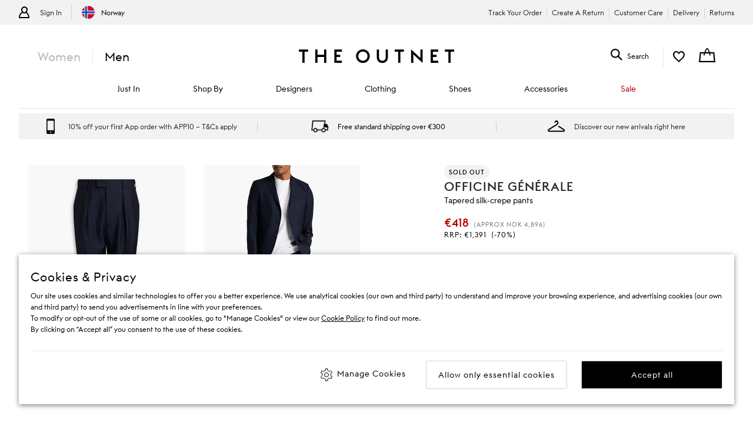

--- FILE ---
content_type: text/html; charset=utf-8
request_url: https://www.theoutnet.com/en-no/shop/product/officine-generale/pants/tailored-pants/tapered-silk-crepe-pants/38063312418705562
body_size: 55922
content:
<!DOCTYPE html>
<html lang="en" dir="ltr">

<head>
    <meta charset="utf-8">
    
                                <title data-react-helmet="true">OFFICINE GÉNÉRALE Tapered silk-crepe pants | THE OUTNET</title>
                                <meta data-react-helmet="true" content="Shop on-sale OFFICINE GÉNÉRALE Tapered silk-crepe pants for Man. Browse the best deals from OFFICINE GÉNÉRALE and luxury fashion at The Outnet." name="description"/><meta data-react-helmet="true" content="OFFICINE GÉNÉRALE Tapered silk-crepe pants, Man OFFICINE GÉNÉRALE Tapered silk-crepe pants, OFFICINE GÉNÉRALE Tapered silk-crepe pants Sale" name="keywords"/><meta data-react-helmet="true" content="product" property="og:type"/><meta data-react-helmet="true" content="OFFICINE GÉNÉRALE Tapered silk-crepe pants | THE OUTNET" property="og:titles"/><meta data-react-helmet="true" content="https://www.theoutnet.com/variants/images/38063312418705562/F/w1020_q80.jpg" property="og:image"/><meta data-react-helmet="true" content="Shop on-sale OFFICINE GÉNÉRALE Tapered silk-crepe pants for Man. Browse the best deals from OFFICINE GÉNÉRALE and luxury fashion at The Outnet." property="og:description"/><meta data-react-helmet="true" content="https://www.theoutnet.com/en-no/shop/product/officine-generale/pants/tailored-pants/tapered-silk-crepe-pants/38063312418705562" property="og:url"/><meta data-react-helmet="true" content="summary_large_image" name="twitter:card"/><meta data-react-helmet="true" content="Tapered silk-crepe pants" name="twitter:image:alt"/><meta data-react-helmet="true" name="robots" content="noindex,nofollow"/>
                                <link data-react-helmet="true" rel="canonical" href="https://www.theoutnet.com/en-no/shop/product/officine-generale/pants/tailored-pants/tapered-silk-crepe-pants/38063312418705562"/><link rel="preload" as="script" href="https://www.theoutnet.com/assets/93ec734d526d744cbcf5ea9b8f5c3f28ace29bc1839"/><link data-react-helmet="true" rel="preload" as="image" imagesrcset="//www.theoutnet.com/variants/images/38063312418705562/F/w1020_q80.jpg 1020w, //www.theoutnet.com/variants/images/38063312418705562/F/w920_q80.jpg 920w, //www.theoutnet.com/variants/images/38063312418705562/F/w720_q80.jpg 720w, //www.theoutnet.com/variants/images/38063312418705562/F/w520_q80.jpg 520w, //www.theoutnet.com/variants/images/38063312418705562/F/w320_q80.jpg 320w, //www.theoutnet.com/variants/images/38063312418705562/F/w220_q80.jpg 220w" imagesizes="(min-width: 1024px) 560px, (min-width: 768px) 50vw, 100vw" fetchpriority="high"/><link data-react-helmet="true" href="" rel="preconnect"/>
                            

    <meta name="copyright" content="THE OUTNET" />
    <meta name="robots" content="index,follow" />
    <meta name="author" content="THE OUTNET" />
    <meta name="application-name" content="THE OUTNET | Discount Designer Fashion Outlet - Deals up to 70% Off ">
    <meta name="viewport" content="width=device-width">
    <link rel="icon" href="/favicon.ico" />
    <meta http-equiv="cleartype" content="on" />
    <meta http-equiv="X-UA-Compatible" content="IE=edge" />
    <meta name="viewport" content="width=device-width,initial-scale=1,maximum-scale=5" />

    <!-- ios icons -->
    
        <link rel="apple-touch-icon" sizes="72x72" href="//www.theoutnet.com/assets/icons/ton/icon-72x72.png">
        <link rel="apple-touch-icon" sizes="144x144" href="//www.theoutnet.com/assets/icons/ton/icon-144x144.png">
        <link rel="apple-touch-icon" sizes="152x152" href="//www.theoutnet.com/assets/icons/ton/icon-152x152.png">
    
    <!-- PWA Tags -->
    
        <link rel="manifest" href="/en-no/manifest.json">
        <meta name="theme-color" content="#fffff">
        <meta name="apple-mobile-web-app-capable" content="yes">
        <meta name="apple-mobile-web-app-status-bar-style" content="white">
        <meta name="apple-mobile-web-app-title" content="THE OUTNET">
        <link rel="apple-touch-startup-image" href="//www.theoutnet.com/assets/icons/ton/icon-152x152.png">
        <link href="//www.theoutnet.com/assets/icons/ton/splashscreens/iphone5_splash.png" media="(device-width: 320px) and (device-height: 568px) and (-webkit-device-pixel-ratio: 2)" rel="apple-touch-startup-image" />
        <link href="//www.theoutnet.com/assets/icons/ton/splashscreens/iphone6_splash.png" media="(device-width: 375px) and (device-height: 667px) and (-webkit-device-pixel-ratio: 2)" rel="apple-touch-startup-image" />
        <link href="//www.theoutnet.com/assets/icons/ton/splashscreens/iphoneplus_splash.png" media="(device-width: 621px) and (device-height: 1104px) and (-webkit-device-pixel-ratio: 3)" rel="apple-touch-startup-image" />
        <link href="//www.theoutnet.com/assets/icons/ton/splashscreens/iphonex_splash.png" media="(device-width: 375px) and (device-height: 812px) and (-webkit-device-pixel-ratio: 3)" rel="apple-touch-startup-image" />
        <link href="//www.theoutnet.com/assets/icons/ton/splashscreens/iphonexr_splash.png" media="(device-width: 414px) and (device-height: 896px) and (-webkit-device-pixel-ratio: 2)" rel="apple-touch-startup-image" />
        <link href="//www.theoutnet.com/assets/icons/ton/splashscreens/iphonexsmax_splash.png" media="(device-width: 414px) and (device-height: 896px) and (-webkit-device-pixel-ratio: 3)" rel="apple-touch-startup-image" />
        <link href="//www.theoutnet.com/assets/icons/ton/splashscreens/ipad_splash.png" media="(device-width: 768px) and (device-height: 1024px) and (-webkit-device-pixel-ratio: 2)" rel="apple-touch-startup-image" />
        <link href="//www.theoutnet.com/assets/icons/ton/splashscreens/ipadpro1_splash.png" media="(device-width: 834px) and (device-height: 1112px) and (-webkit-device-pixel-ratio: 2)" rel="apple-touch-startup-image" />
        <link href="//www.theoutnet.com/assets/icons/ton/splashscreens/ipadpro3_splash.png" media="(device-width: 834px) and (device-height: 1194px) and (-webkit-device-pixel-ratio: 2)" rel="apple-touch-startup-image" />
        <link href="//www.theoutnet.com/assets/icons/ton/splashscreens/ipadpro2_splash.png" media="(device-width: 1024px) and (device-height: 1366px) and (-webkit-device-pixel-ratio: 2)" rel="apple-touch-startup-image" />
    
    <!-- Meta tag for head specific tags -->
    
    <!-- Escaped meta tag for head specific tags -->
    
    <!-- Fonts -->
    
    <!-- Site furniture styles -->
    
        <link rel="preload" as="style" rel="stylesheet" href="https://www.theoutnet.com/assets/ton-013501bd.css" />
        <link rel="stylesheet" href="https://www.theoutnet.com/assets/ton-013501bd.css" />
    
    <!-- Escaped styles tag for head specific styles -->
    
                            <link rel="preload" as="style" href="https://www.theoutnet.com/assets/ton-b7b936b0.css">
                            <style type="text/css" data-fela-rehydration="0" data-fela-type="STATIC">* {-moz-osx-font-smoothing: auto;-webkit-font-smoothing: antialiased;font-smoothing: antialiased;}body[data-language="zh"] * {font-style: normal !important;}html,body {-webkit-tap-highlight-color: transparent;}.sf-content {max-width: 100%;}@media (min-width: 951px) {.sf-content {max-width: 100%;}}/* Slider */.slick-slider{position: relative;display: block;box-sizing: border-box;-webkit-user-select: none;-moz-user-select: none;-ms-user-select: none;user-select: none;-webkit-touch-callout: none;-khtml-user-select: none;-ms-touch-action: pan-y;touch-action: pan-y;-webkit-tap-highlight-color: transparent;}.slick-list{position: relative;display: block;overflow: hidden;margin: 0;padding: 0;}.slick-list:focus{outline: none;}.slick-list.dragging{cursor: pointer;cursor: hand;}.slick-slider .slick-track,.slick-slider .slick-list{-webkit-transform: translate3d(0, 0, 0);-moz-transform: translate3d(0, 0, 0);-ms-transform: translate3d(0, 0, 0);-o-transform: translate3d(0, 0, 0);transform: translate3d(0, 0, 0);}.slick-track{position: relative;top: 0;left: 0;display: flex;align-items: stretch;margin-left: auto;margin-right: auto;}.slick-track:before,.slick-track:after{display: table;content: '';}.slick-track:after{clear: both;}.slick-loading .slick-track{visibility: hidden;}.slick-slide{display: none;float: left;height: auto;min-height: 1px;}.slick-slide > div {height: 100%;}[dir='rtl'] .slick-slide{float: right;}.slick-slide img{display: block;}.slick-slide.slick-loading img{display: none;}.slick-slide.dragging img{pointer-events: none;}.slick-initialized .slick-slide{display: block;}.slick-loading .slick-slide{visibility: hidden;}.slick-vertical .slick-slide{display: block;height: auto;border: 1px solid transparent;}.slick-arrow.slick-hidden {display: none;}
</style>
                            <link data-chunk="ton-en" rel="preload" as="script" href="https://www.theoutnet.com/assets/ton-en-68e6fda3.js">
<link data-chunk="PDPContainerTON" rel="preload" as="script" href="https://www.theoutnet.com/assets/vendors~DAZContainerTON~PDPContainerTON~PLPContainerTON-bd782abd.js">
<link data-chunk="PDPContainerTON" rel="preload" as="script" href="https://www.theoutnet.com/assets/vendors~PDPContainerTON~PLPContainerTON-f7c27f25.js">
<link data-chunk="PDPContainerTON" rel="preload" as="script" href="https://www.theoutnet.com/assets/vendors~PDPContainerTON-979d54cd.js">
<link data-chunk="PDPContainerTON" rel="preload" as="script" href="https://www.theoutnet.com/assets/DAZContainerTON~PDPContainerTON-cc5256fa.js">
<link data-chunk="PDPContainerTON" rel="preload" as="script" href="https://www.theoutnet.com/assets/PDPContainerTON-b081b665.js">
                            <link rel="stylesheet" href="https://www.theoutnet.com/assets/ton-b7b936b0.css">
                        
    <!-- Site furniture scripts -->
    <script type="text/javascript" src="https://www.theoutnet.com/assets/93ec734d526d744cbcf5ea9b8f5c3f28ace29bc1839"  ></script><script defer src="https://www.theoutnet.com/assets/ton-en-c86b50be.js"></script><script defer src="https://www.theoutnet.com/assets/SearchOverlay-af155808.js"></script>
    <!-- Escaped scripts tag for head specific scripts -->
    
                            <script>window.queuedDataLayer = []</script>
                            <script id="monitoringHeadScript" >!function(a,b,c,d,e,f,g,h,i,j){a.RaygunObject=e,a[e]=a[e]||function(){(a[e].o=a[e].o||[]).push(arguments)},g=b.createElement(c),h=b.getElementsByTagName(c)[0],g.async=1,g.src=d,a.__raygunNoConflict=!!f,h.parentNode.insertBefore(g,h),i=a.onerror,a.onerror=function(b,c,d,f,g){i&&i(b,c,d,f,g),g||(g=new Error(b)),a[e].q=a[e].q||[],a[e].q.push({e:g})},j=a.fetch,j&&(a.__raygunOriginalFetch=j,a.fetch=function(){return a.__raygunFetchCallback?a.__raygunFetchCallback.apply(null,arguments):j.apply(null,arguments);})}(window,document,"script","//cdn.raygun.io/raygun4js/raygun.min.js","rg4js");</script>
                            <script data-react-helmet="true" type="application/ld+json">{"@context":"https://schema.org","@type":"ProductGroup","name":"Tapered silk-crepe pants","brand":{"@type":"Brand","name":"OFFICINE GÉNÉRALE"},"description":"Tapered silk-crepe pants, available in navy. 100% Silk","variesBy":["https://schema.org/size"],"material":"100% Silk","productGroupId":"38063312418704937P","hasVariant":[{"@context":"http://schema.org/","@type":"Product","sku":"0400605245927","image":[{"@type":"ImageObject","url":"https://www.theoutnet.com/variants/images/38063312418705562/F/w1020_q80.jpg"},{"@type":"ImageObject","url":"https://www.theoutnet.com/variants/images/38063312418705562/R/w1020_q80.jpg"},{"@type":"ImageObject","url":"https://www.theoutnet.com/variants/images/38063312418705562/E/w1020_q80.jpg"},{"@type":"ImageObject","url":"https://www.theoutnet.com/variants/images/38063312418705562/D/w1020_q80.jpg"}],"name":"Tapered silk-crepe pants - navy - IT 46","description":"Tapered silk-crepe pants in navy. Size: IT 46. Material: 100% Silk.","color":"navy","size":"IT 46","offers":{"@type":"Offer","url":"https://www.theoutnet.com/en-no/shop/product/officine-generale/pants/tailored-pants/tapered-silk-crepe-pants/38063312418705562","itemCondition":"https://schema.org/NewCondition","availability":"https://schema.org/OutOfStock","priceSpecification":{"@type":"UnitPriceSpecification","price":"418.00","priceCurrency":"EUR","valueAddedTaxIncluded":"https://schema.org/True"},"hasMerchantReturnPolicy":{"@type":"MerchantReturnPolicy","applicableCountry":"NO","returnPolicyCategory":"http://schema.org/MerchantReturnFiniteReturnWindow","returnMethod":"https://schema.org/ReturnByMail"}},"brand":{"@type":"Brand","name":"OFFICINE GÉNÉRALE"},"material":"100% Silk"},{"@context":"http://schema.org/","@type":"Product","sku":"0400605245934","image":[{"@type":"ImageObject","url":"https://www.theoutnet.com/variants/images/38063312418705562/F/w1020_q80.jpg"},{"@type":"ImageObject","url":"https://www.theoutnet.com/variants/images/38063312418705562/R/w1020_q80.jpg"},{"@type":"ImageObject","url":"https://www.theoutnet.com/variants/images/38063312418705562/E/w1020_q80.jpg"},{"@type":"ImageObject","url":"https://www.theoutnet.com/variants/images/38063312418705562/D/w1020_q80.jpg"}],"name":"Tapered silk-crepe pants - navy - IT 48","description":"Tapered silk-crepe pants in navy. Size: IT 48. Material: 100% Silk.","color":"navy","size":"IT 48","offers":{"@type":"Offer","url":"https://www.theoutnet.com/en-no/shop/product/officine-generale/pants/tailored-pants/tapered-silk-crepe-pants/38063312418705562","itemCondition":"https://schema.org/NewCondition","availability":"https://schema.org/OutOfStock","priceSpecification":{"@type":"UnitPriceSpecification","price":"418.00","priceCurrency":"EUR","valueAddedTaxIncluded":"https://schema.org/True"},"hasMerchantReturnPolicy":{"@type":"MerchantReturnPolicy","applicableCountry":"NO","returnPolicyCategory":"http://schema.org/MerchantReturnFiniteReturnWindow","returnMethod":"https://schema.org/ReturnByMail"}},"brand":{"@type":"Brand","name":"OFFICINE GÉNÉRALE"},"material":"100% Silk"},{"@context":"http://schema.org/","@type":"Product","sku":"0400605245941","image":[{"@type":"ImageObject","url":"https://www.theoutnet.com/variants/images/38063312418705562/F/w1020_q80.jpg"},{"@type":"ImageObject","url":"https://www.theoutnet.com/variants/images/38063312418705562/R/w1020_q80.jpg"},{"@type":"ImageObject","url":"https://www.theoutnet.com/variants/images/38063312418705562/E/w1020_q80.jpg"},{"@type":"ImageObject","url":"https://www.theoutnet.com/variants/images/38063312418705562/D/w1020_q80.jpg"}],"name":"Tapered silk-crepe pants - navy - IT 50","description":"Tapered silk-crepe pants in navy. Size: IT 50. Material: 100% Silk.","color":"navy","size":"IT 50","offers":{"@type":"Offer","url":"https://www.theoutnet.com/en-no/shop/product/officine-generale/pants/tailored-pants/tapered-silk-crepe-pants/38063312418705562","itemCondition":"https://schema.org/NewCondition","availability":"https://schema.org/OutOfStock","priceSpecification":{"@type":"UnitPriceSpecification","price":"418.00","priceCurrency":"EUR","valueAddedTaxIncluded":"https://schema.org/True"},"hasMerchantReturnPolicy":{"@type":"MerchantReturnPolicy","applicableCountry":"NO","returnPolicyCategory":"http://schema.org/MerchantReturnFiniteReturnWindow","returnMethod":"https://schema.org/ReturnByMail"}},"brand":{"@type":"Brand","name":"OFFICINE GÉNÉRALE"},"material":"100% Silk"},{"@context":"http://schema.org/","@type":"Product","sku":"0400605245958","image":[{"@type":"ImageObject","url":"https://www.theoutnet.com/variants/images/38063312418705562/F/w1020_q80.jpg"},{"@type":"ImageObject","url":"https://www.theoutnet.com/variants/images/38063312418705562/R/w1020_q80.jpg"},{"@type":"ImageObject","url":"https://www.theoutnet.com/variants/images/38063312418705562/E/w1020_q80.jpg"},{"@type":"ImageObject","url":"https://www.theoutnet.com/variants/images/38063312418705562/D/w1020_q80.jpg"}],"name":"Tapered silk-crepe pants - navy - IT 52","description":"Tapered silk-crepe pants in navy. Size: IT 52. Material: 100% Silk.","color":"navy","size":"IT 52","offers":{"@type":"Offer","url":"https://www.theoutnet.com/en-no/shop/product/officine-generale/pants/tailored-pants/tapered-silk-crepe-pants/38063312418705562","itemCondition":"https://schema.org/NewCondition","availability":"https://schema.org/OutOfStock","priceSpecification":{"@type":"UnitPriceSpecification","price":"418.00","priceCurrency":"EUR","valueAddedTaxIncluded":"https://schema.org/True"},"hasMerchantReturnPolicy":{"@type":"MerchantReturnPolicy","applicableCountry":"NO","returnPolicyCategory":"http://schema.org/MerchantReturnFiniteReturnWindow","returnMethod":"https://schema.org/ReturnByMail"}},"brand":{"@type":"Brand","name":"OFFICINE GÉNÉRALE"},"material":"100% Silk"}]}</script>
                        

<script>(window.BOOMR_mq=window.BOOMR_mq||[]).push(["addVar",{"rua.upush":"false","rua.cpush":"true","rua.upre":"false","rua.cpre":"true","rua.uprl":"false","rua.cprl":"false","rua.cprf":"false","rua.trans":"SJ-654a4b54-e279-43a6-93cd-2ea4c5b8a7c7","rua.cook":"false","rua.ims":"false","rua.ufprl":"false","rua.cfprl":"false","rua.isuxp":"false","rua.texp":"norulematch","rua.ceh":"false","rua.ueh":"false","rua.ieh.st":"0"}]);</script>
                              <script>!function(a){var e="https://s.go-mpulse.net/boomerang/",t="addEventListener";if("False"=="True")a.BOOMR_config=a.BOOMR_config||{},a.BOOMR_config.PageParams=a.BOOMR_config.PageParams||{},a.BOOMR_config.PageParams.pci=!0,e="https://s2.go-mpulse.net/boomerang/";if(window.BOOMR_API_key="3GWBW-E8NDU-D7HAK-N4PG8-4HQSJ",function(){function n(e){a.BOOMR_onload=e&&e.timeStamp||(new Date).getTime()}if(!a.BOOMR||!a.BOOMR.version&&!a.BOOMR.snippetExecuted){a.BOOMR=a.BOOMR||{},a.BOOMR.snippetExecuted=!0;var i,_,o,r=document.createElement("iframe");if(a[t])a[t]("load",n,!1);else if(a.attachEvent)a.attachEvent("onload",n);r.src="javascript:void(0)",r.title="",r.role="presentation",(r.frameElement||r).style.cssText="width:0;height:0;border:0;display:none;",o=document.getElementsByTagName("script")[0],o.parentNode.insertBefore(r,o);try{_=r.contentWindow.document}catch(O){i=document.domain,r.src="javascript:var d=document.open();d.domain='"+i+"';void(0);",_=r.contentWindow.document}_.open()._l=function(){var a=this.createElement("script");if(i)this.domain=i;a.id="boomr-if-as",a.src=e+"3GWBW-E8NDU-D7HAK-N4PG8-4HQSJ",BOOMR_lstart=(new Date).getTime(),this.body.appendChild(a)},_.write("<bo"+'dy onload="document._l();">'),_.close()}}(),"".length>0)if(a&&"performance"in a&&a.performance&&"function"==typeof a.performance.setResourceTimingBufferSize)a.performance.setResourceTimingBufferSize();!function(){if(BOOMR=a.BOOMR||{},BOOMR.plugins=BOOMR.plugins||{},!BOOMR.plugins.AK){var e="true"=="true"?1:0,t="",n="bu53ugix3tm7a2lpanfa-f-b6924953e-clientnsv4-s.akamaihd.net",i="false"=="true"?2:1,_={"ak.v":"39","ak.cp":"327499","ak.ai":parseInt("405875",10),"ak.ol":"0","ak.cr":9,"ak.ipv":4,"ak.proto":"h2","ak.rid":"c252c4d","ak.r":47605,"ak.a2":e,"ak.m":"a","ak.n":"essl","ak.bpcip":"13.59.186.0","ak.cport":55726,"ak.gh":"23.45.126.206","ak.quicv":"","ak.tlsv":"tls1.3","ak.0rtt":"","ak.0rtt.ed":"","ak.csrc":"-","ak.acc":"","ak.t":"1768883018","ak.ak":"hOBiQwZUYzCg5VSAfCLimQ==+BxHBUl32LJ50f540un1hJeOmiV3ufKCHv9HramK2C/DY3cm/whm4+9J5DvRR0wGnmEui/Q1E9QK/HGXj0m7rIcAk/7KTQ187H3iYssl8mTFU1fgUDe1kZpWOx5zpXwWRVdBrOi8s/[base64]/R0oJ0I19JkPgrXQ1gTnkk/tzebQs0ParbFvZKhQD0GqlsZ9BJ8nR0y3fDLX8LQvnNbWpIFkGVKCyE=","ak.pv":"156","ak.dpoabenc":"","ak.tf":i};if(""!==t)_["ak.ruds"]=t;var o={i:!1,av:function(e){var t="http.initiator";if(e&&(!e[t]||"spa_hard"===e[t]))_["ak.feo"]=void 0!==a.aFeoApplied?1:0,BOOMR.addVar(_)},rv:function(){var a=["ak.bpcip","ak.cport","ak.cr","ak.csrc","ak.gh","ak.ipv","ak.m","ak.n","ak.ol","ak.proto","ak.quicv","ak.tlsv","ak.0rtt","ak.0rtt.ed","ak.r","ak.acc","ak.t","ak.tf"];BOOMR.removeVar(a)}};BOOMR.plugins.AK={akVars:_,akDNSPreFetchDomain:n,init:function(){if(!o.i){var a=BOOMR.subscribe;a("before_beacon",o.av,null,null),a("onbeacon",o.rv,null,null),o.i=!0}return this},is_complete:function(){return!0}}}}()}(window);</script><script type="text/javascript">window.ak_sgnl = '006e3'; console.log(window.ak_sgnl);</script></head>

<body data-locale="en-no" data-language="en" data-country="NO"
    data-currency="EUR" data-cookie-policy="false" data-business="TON"  data-bare="" data-catalog="TheOutNet_INTL_2" data-layout="sitefurniture" data-analytics="" >

    
    <div class="Wrapper1">
        
            
            <div id="header-wrapper">
                <div id="header-main">
                    <div id="infoBar"><div class="InfoBarMensWear1__wrapper"><div class="InfoBarMensWear1__courtesyNav"><div class="InfoBarMensWear1__login"><ul><li class="InfoBarMensWear1__link InfoBarMensWear1__link--signIn"><div class="InfoBarMensWear1__icon"></div><div class="InfoBarMensWear1__accountTitle"><a href="/en-no/account/login">Sign In</a></div></li><li class="InfoBarMensWear1__link"><section><h4 class="LocaleSwitch1__title">Change Location</h4><div class="LocaleSwitch1__details"><div class="LocaleSwitch1__countrySwitch"><span class="Flag1__container NO LocaleSwitch1__flag"></span><span class="LocaleSwitch1__countryWithFlag">Norway</span></div><span class="LocaleSwitch1__diamond-divider"></span></div></section></li></ul></div><div class="InfoBarMensWear1__courtesyNavContainer"><ul><li class="InfoBarMensWear1__link"><a href="/en-no/account/track-order">Track Your Order</a></li><li class="InfoBarMensWear1__link"><a href="/en-no/account/create-return">Create A Return</a></li><li class="InfoBarMensWear1__link"><a href="/en-no/page/help/contact-us">Customer Care</a></li><li class="InfoBarMensWear1__link"><a href="/en-no/page/help/customer-service/delivery">Delivery</a></li><li class="InfoBarMensWear1__link"><a href="/en-no/page/help/customer-service/returns">Returns</a></li></ul></div></div></div></div>
                    <header id="header"><div class="Header1"><div class="Header1__container"><nav class="Nav1 Header1__navigation Header1__navigation--mobile"><div class="Nav1__icon"></div><div></div></nav><div class="Header1__genderSwitch"><div class="GenderSwitch1"><a href="/en-no/shop/" class="GenderSwitch1__link">Women</a><a href="/en-no/shop/mens/" class="GenderSwitch1__link GenderSwitch1__link--active GenderSwitch1__link--mens">Men</a></div></div><div class="Header1__account"><a class="MyAccountNav1__icon MyAccountNav1__icon--account MyAccountNav1__icon--menswearEnabled" href="/en-no/account/login" data-icon="my account" aria-label="Go to my account"></a><div class="MyAccountNav1__accountTitle MyAccountNav1__accountTitle--menswearEnabled"><a href="/en-no/account/login">Sign In</a></div></div><a href="/en-no/" alt="THE OUTNET Logo" class="Header1__logo" aria-label="The outnet logo"></a><section class="SearchPanel1 Header1__search" role="search"><div class="SearchPanel1__wrapper"><div class="SearchPanel1__icon"></div><div class="SearchPanel1__search-text">Search</div></div></section><div class="Header1__wishlist"><a class="Header1__icon Header1__icon--wishlist" href="/en-no/account/wishlist" data-icon="wish list" aria-label="my wishlist"></a></div><div class="Basket1 Header1__basket"><a class="Basket1__basket" href="/en-no/checkout" data-icon="shopping bag" aria-label="shopping bag"></a></div></div><nav class="Nav1 Header1__navigation"><div class="Nav1__primary Nav1__primary--desktop"><div class="Nav1__hidden">Hello from London and Bologna</div><ul class="Nav1__list"><li class="CategoryMenu1" aria-label="Just In"><a class="CategoryMenu1__title CategoryMenu1__title--menu-two-two" href="/en-no/shop/mens/just-in" data-target="Just In"><div>Just In</div></a><div><div class="MenuSlide1 menu-slider false"><div class="SecondaryMenu1"><div class="SecondaryMenu1__header"><button class="SecondaryMenu1__back"></button><div>Just In</div></div><div class="SecondaryMenu1__body"><div class="TwoTwo1__container"><div class="TwoTwo1__twoLists"><ul class="TwoTwo1__listOne"><li><div>JUST IN</div></li><li><a href="/en-no/shop/mens/just-in" class="list1__title" data-target="All Just In">All Just In</a></li><li><a href="/en-no/shop/mens/list/just-in-last-week" class="list1__title" data-target="Just In Last Week">Just In Last Week</a></li></ul><ul class="TwoTwo1__listTwo"><li><div>DESIGNERS</div></li><li><a href="/en-no/shop/mens/designers/frescobol-carioca" class="list1__title" data-target="Frescobol Carioca">Frescobol Carioca</a></li><li><a href="/en-no/shop/mens/designers/dolcegabbana" class="list1__title" data-target="Dolce &amp; Gabbana">Dolce &amp; Gabbana</a></li><li><a href="/en-no/shop/mens/designers/missoni" class="list1__title" data-target="Missoni">Missoni</a></li><li><a href="/en-no/shop/mens/designers/montblanc" class="list1__title" data-target="Montblanc">Montblanc</a></li><li><a href="/en-no/shop/mens/designers/sandro" class="list1__title" data-target="Sandro">Sandro</a></li><li><a href="/en-no/shop/mens/designers/thom-browne" class="list1__title" data-target="Thom Browne">Thom Browne</a></li><li><a href="/en-no/shop/mens/designers/tom-ford" class="list1__title" data-target="Tom Ford">Tom Ford</a></li><li><a href="/en-no/shop/mens/designers/off-white" class="list1__title" data-target="OFF-WHITE">OFF-WHITE</a></li></ul></div><div class="TwoTwo1__twoPromos"><div class="TwoTwo1__promoOne"><div class="Promo1__promo"><a href="/en-no/shop/mens/designers/thom-browne" alt="THOM BROWNE"><div class="Promo1__image"></div></a><div class="Promo1__promoTitle">THOM BROWNE</div></div></div><div class="TwoTwo1__promoTwo"><div class="Promo1__promo"><a href="/en-no/shop/designers/jil-sander" alt="JIL SANDER"><div class="Promo1__image"></div></a><div class="Promo1__promoTitle">JIL SANDER</div></div></div></div></div></div></div></div><div class="Toggle1__overlay overlay"></div></div></li><li class="CategoryMenu1" aria-label="Clothing"><a class="CategoryMenu1__title CategoryMenu1__title--menu-one-two" href="/en-no/shop/mens/clothing" data-target="Shop By"><div>Shop By</div></a><div><div class="MenuSlide1 menu-slider false"><div class="SecondaryMenu1"><div class="SecondaryMenu1__header"><button class="SecondaryMenu1__back"></button><div>Shop By</div></div><div class="SecondaryMenu1__body"><div class="OneTwo1__container"><ul class="OneTwo1__list"><li><div>SHOP BY</div></li><li><a href="/en-no/shop/mens/list/bestsellers" class="list1__title" data-target="Bestsellers">Bestsellers</a></li><li><a href="/en-no/shop/mens/list/capsule-closet" class="list1__title" data-target="Capsule Wardrobe">Capsule Wardrobe</a></li><li><a href="/en-no/shop/mens/list/the-considered-edit" class="list1__title" data-target="Considered Edit">Considered Edit</a></li><li><a href="/en-no/shop/mens/list/luxury-streetwear" class="list1__title" data-target="Luxury Streetwear">Luxury Streetwear</a></li><li><a href="/en-no/shop/mens/list/skiwear" class="list1__title" data-target="Skiwear">Skiwear</a></li><li><a href="/en-no/shop/mens/list/formalwear" class="list1__title" data-target="Formalwear">Formalwear</a></li><li><a href="/en-no/shop/mens/sport" class="list1__title" data-target="Sport">Sport</a></li><li><a href="/en-no/shop/mens/list/superbrands" class="list1__title" data-target="Superbrands">Superbrands</a></li><li><a href="/en-no/shop/mens/list/winter-edit" class="list1__title" data-target="Winter Edit">Winter Edit</a></li></ul><div class="OneTwo1__promoOne"><div class="Promo1__promo"><a href="/en-no/shop/mens/list/winter-edit" alt="WINTER EDIT"><div class="Promo1__image"></div></a><div class="Promo1__promoTitle">WINTER EDIT</div></div></div><div class="OneTwo1__promoTwo"><div class="Promo1__promo"><a href="/en-no/shop/mens/list/skiwear" alt="SKIWEAR"><div class="Promo1__image"></div></a><div class="Promo1__promoTitle">SKIWEAR</div></div></div></div></div></div></div><div class="Toggle1__overlay overlay"></div></div></li><li class="CategoryMenu1" aria-label="Designers"><a class="CategoryMenu1__title CategoryMenu1__title--menu-two-two" href="/en-no/shop/mens/designers" data-target="Designers"><div>Designers</div></a><div><div class="MenuSlide1 menu-slider false"><div class="SecondaryMenu1"><div class="SecondaryMenu1__header"><button class="SecondaryMenu1__back"></button><div>Designers</div></div><div class="SecondaryMenu1__body"><div class="TwoTwo1__container"><div class="TwoTwo1__twoLists"><ul class="TwoTwo1__listOne"><li><div>DESIGNERS</div></li><li><a href="/en-no/shop/mens/designers" class="list1__title" data-target="All Designers">All Designers</a></li><li><a href="/en-no/shop/mens/designers/canali" class="list1__title" data-target="Canali">Canali</a></li><li><a href="/en-no/shop/mens/designers/dolcegabbana" class="list1__title" data-target="Dolce &amp; Gabbana">Dolce &amp; Gabbana</a></li><li><a href="/en-no/shop/mens/designers/dunhill" class="list1__title" data-target="Dunhill">Dunhill</a></li><li><a href="/en-no/shop/mens/designers/frame" class="list1__title" data-target="Frame">Frame</a></li><li><a href="/en-no/shop/mens/designers/frescobol-carioca" class="list1__title" data-target="Frescobol Carioca">Frescobol Carioca</a></li><li><a href="/en-no/shop/mens/designers/jil-sander" class="list1__title" data-target="Jil Sander">Jil Sander</a></li><li><a href="/en-no/shop/mens/designers/maison-margiela" class="list1__title" data-target="Maison Margiela">Maison Margiela</a></li><li><a href="/en-no/shop/mens/designers/marni" class="list1__title" data-target="Marni">Marni</a></li><li><a href="/en-no/shop/mens/designers/missoni" class="list1__title" data-target="Missoni">Missoni</a></li></ul><ul class="TwoTwo1__listTwo"><li><div> </div></li><li><a href="/en-no/shop/mens/designers/montblanc" class="list1__title" data-target="Montblanc">Montblanc</a></li><li><a href="/en-no/shop/mens/designers/off-white" class="list1__title" data-target="OFF-WHITE">OFF-WHITE</a></li><li><a href="/en-no/shop/mens/designers/orlebar-brown" class="list1__title" data-target="Orlebar Brown">Orlebar Brown</a></li><li><a href="/en-no/shop/mens/designers/rag-bone" class="list1__title" data-target="Rag &amp; Bone">Rag &amp; Bone</a></li><li><a href="/en-no/shop/mens/designers/sandro" class="list1__title" data-target="Sandro">Sandro</a></li><li><a href="/en-no/shop/mens/designers/the-elder-statesman" class="list1__title" data-target="The Elder Statesman">The Elder Statesman</a></li><li><a href="/en-no/shop/mens/designers/thom-browne" class="list1__title" data-target="Thom Browne">Thom Browne</a></li><li><a href="/en-no/shop/mens/designers/tom-ford" class="list1__title" data-target="Tom Ford">Tom Ford</a></li><li><a href="/en-no/shop/mens/designers/valentino-garavani" class="list1__title" data-target="Valentino Garavani">Valentino Garavani</a></li></ul></div><div class="TwoTwo1__twoPromos"><div class="TwoTwo1__promoOne"><div class="Promo1__promo"><a href="/en-no/shop/mens/designers/frame" alt="FRAME"><div class="Promo1__image"></div></a><div class="Promo1__promoTitle">FRAME</div></div></div><div class="TwoTwo1__promoTwo"><div class="Promo1__promo"><a href="/en-no/shop/mens/designers/missoni" alt="MISSONI"><div class="Promo1__image"></div></a><div class="Promo1__promoTitle">MISSONI</div></div></div></div></div></div></div></div><div class="Toggle1__overlay overlay"></div></div></li><li class="CategoryMenu1" aria-label="Clothing"><a class="CategoryMenu1__title CategoryMenu1__title--menu-two-two" href="/en-no/shop/mens/clothing" data-target="Clothing"><div>Clothing</div></a><div><div class="MenuSlide1 menu-slider false"><div class="SecondaryMenu1"><div class="SecondaryMenu1__header"><button class="SecondaryMenu1__back"></button><div>Clothing</div></div><div class="SecondaryMenu1__body"><div class="TwoTwo1__container"><div class="TwoTwo1__twoLists"><ul class="TwoTwo1__listOne"><li><div>CLOTHING</div></li><li><a href="/en-no/shop/mens/clothing" class="list1__title" data-target="All Clothing">All Clothing</a></li><li><a href="/en-no/shop/mens/just-in/clothing" class="list1__title" data-target="Just In Clothing">Just In Clothing</a></li><li><a href="/en-no/shop/mens/clothing/jackets/blazers" class="list1__title" data-target="Blazers">Blazers</a></li><li><a href="/en-no/shop/mens/clothing/coats" class="list1__title" data-target="Coats">Coats</a></li><li><a href="/en-no/shop/mens/clothing/knitwear/crew-neck-sweaters" class="list1__title" data-target="Crew Neck Sweaters">Crew Neck Sweaters</a></li><li><a href="/en-no/shop/mens/clothing/sweats/hoodies-zip-throughs" class="list1__title" data-target="Hoodies">Hoodies</a></li><li><a href="/en-no/shop/mens/clothing/jeans" class="list1__title" data-target="Jeans">Jeans</a></li><li><a href="/en-no/shop/mens/clothing/jackets" class="list1__title" data-target="Jackets">Jackets</a></li></ul><ul class="TwoTwo1__listTwo"><li><div> </div></li><li><a href="/en-no/shop/mens/clothing/knitwear" class="list1__title" data-target="Knitwear">Knitwear</a></li><li><a href="/en-no/shop/mens/clothing/tops-t-shirts/polo-shirts" class="list1__title" data-target="Polo Shirts">Polo Shirts</a></li><li><a href="/en-no/shop/mens/clothing/shorts" class="list1__title" data-target="Shorts">Shorts</a></li><li><a href="/en-no/shop/mens/clothing/casual-shirts/short-sleeved-shirts" class="list1__title" data-target="Short Sleeved Shirts">Short Sleeved Shirts</a></li><li><a href="/en-no/shop/mens/clothing/sweats" class="list1__title" data-target="Sweats">Sweats</a></li><li><a href="/en-no/shop/mens/clothing/swimwear-beachwear" class="list1__title" data-target="Swimwear">Swimwear</a></li><li><a href="/en-no/shop/mens/clothing/suits" class="list1__title" data-target="Suits">Suits</a></li><li><a href="/en-no/shop/mens/clothing/tops-t-shirts" class="list1__title" data-target="Tops &amp; T-Shirts">Tops &amp; T-Shirts</a></li><li><a href="/en-no/shop/mens/clothing/trousers" class="list1__title" data-target="Trousers">Trousers</a></li></ul></div><div class="TwoTwo1__twoPromos"><div class="TwoTwo1__promoOne"><div class="Promo1__promo"><a href="/en-no/shop/mens/clothing" alt="ALL CLOTHING"><div class="Promo1__image"></div></a><div class="Promo1__promoTitle">ALL CLOTHING</div></div></div><div class="TwoTwo1__promoTwo"><div class="Promo1__promo"><a href="/en-no/shop/mens/just-in" alt="JUST IN"><div class="Promo1__image"></div></a><div class="Promo1__promoTitle">JUST IN</div></div></div></div></div></div></div></div><div class="Toggle1__overlay overlay"></div></div></li><li class="CategoryMenu1" aria-label="Shoes"><a class="CategoryMenu1__title CategoryMenu1__title--menu-two-two" href="/en-no/shop/mens/shoes" data-target="Shoes"><div>Shoes</div></a><div><div class="MenuSlide1 menu-slider false"><div class="SecondaryMenu1"><div class="SecondaryMenu1__header"><button class="SecondaryMenu1__back"></button><div>Shoes</div></div><div class="SecondaryMenu1__body"><div class="TwoTwo1__container"><div class="TwoTwo1__twoLists"><ul class="TwoTwo1__listOne"><li><a href="/en-no/shop/mens/shoes" class="list1__title" data-target="SHOES">SHOES</a></li><li><a href="/en-no/shop/mens/shoes" class="list1__title" data-target="All Shoes">All Shoes</a></li><li><a href="/en-no/shop/mens/shoes/boots" class="list1__title" data-target="Boots">Boots</a></li><li><a href="/en-no/shop/mens/shoes/formal-shoes/lace-ups" class="list1__title" data-target="Lace Up&#x27;s">Lace Up&#x27;s</a></li><li><a href="/en-no/shop/mens/shoes/formal-shoes/loafers" class="list1__title" data-target="Loafers">Loafers</a></li><li><a href="/en-no/shop/mens/shoes/sandals" class="list1__title" data-target="Sandals">Sandals</a></li><li><a href="/en-no/shop/mens/shoes/sneakers" class="list1__title" data-target="Sneakers">Sneakers</a></li></ul><ul class="TwoTwo1__listTwo"><li><div>DESIGNERS</div></li><li><a href="/en-no/shop/mens/designers/adidas/shoes" class="list1__title" data-target="Adidas">Adidas</a></li><li><a href="/en-no/shop/mens/designers/frescobol-carioca" class="list1__title" data-target="Frescobol Carioca">Frescobol Carioca</a></li><li><a href="/en-no/shop/mens/designers/maison-margiela/shoes" class="list1__title" data-target="Maison Margiela">Maison Margiela</a></li><li><a href="/en-no/shop/mens/designers/paul-smith/shoes" class="list1__title" data-target="Paul Smith">Paul Smith</a></li><li><a href="/en-no/shop/mens/designers/thom-browne/shoes" class="list1__title" data-target="Thom Browne">Thom Browne</a></li><li><a href="/en-no/shop/mens/designers/tod-s/shoes" class="list1__title" data-target="Tod&#x27;s">Tod&#x27;s</a></li><li><a href="/en-no/shop/mens/designers/y-3/shoes" class="list1__title" data-target="Y-3">Y-3</a></li></ul></div><div class="TwoTwo1__twoPromos"><div class="TwoTwo1__promoOne"><div class="Promo1__promo"><a href="/en-no/shop/mens/shoes/boots" alt="BOOTS"><div class="Promo1__image"></div></a><div class="Promo1__promoTitle">BOOTS</div></div></div><div class="TwoTwo1__promoTwo"><div class="Promo1__promo"><a href="/en-no/shop/mens/shoes/formal-shoes/loafers" alt="LOAFERS"><div class="Promo1__image"></div></a><div class="Promo1__promoTitle">LOAFERS</div></div></div></div></div></div></div></div><div class="Toggle1__overlay overlay"></div></div></li><li class="CategoryMenu1" aria-label="Accessories"><a class="CategoryMenu1__title CategoryMenu1__title--menu-two-two" href="/en-no/shop/mens/accessories" data-target="Accessories"><div>Accessories</div></a><div><div class="MenuSlide1 menu-slider false"><div class="SecondaryMenu1"><div class="SecondaryMenu1__header"><button class="SecondaryMenu1__back"></button><div>Accessories</div></div><div class="SecondaryMenu1__body"><div class="TwoTwo1__container"><div class="TwoTwo1__twoLists"><ul class="TwoTwo1__listOne"><li><div>ACCESSORIES</div></li><li><a href="/en-no/shop/mens/accessories" class="list1__title" data-target="Accessories">Accessories</a></li><li><a href="/en-no/shop/mens/accessories/bags" class="list1__title" data-target="Bags">Bags</a></li><li><a href="/en-no/shop/mens/list/all-gifts" class="list1__title" data-target="Gifts for Him">Gifts for Him</a></li><li><a href="/en-no/shop/list/all-gifts" class="list1__title" data-target="Gifts For Her">Gifts For Her</a></li><li><a href="/en-no/shop/mens/accessories/bags/backpacks" class="list1__title" data-target="Backpacks">Backpacks</a></li><li><a href="/en-no/shop/mens/accessories/belts" class="list1__title" data-target="Belts">Belts</a></li></ul><ul class="TwoTwo1__listTwo"><li><div> </div></li><li><a href="/en-no/shop/mens/accessories/jewelry/cufflinks-tie-clips" class="list1__title" data-target="Cufflinks">Cufflinks</a></li><li><a href="/en-no/shop/mens/accessories/hats" class="list1__title" data-target="Hats">Hats</a></li><li><a href="/en-no/shop/mens/accessories/jewelry" class="list1__title" data-target="Jewelry">Jewelry</a></li><li><a href="/en-no/shop/mens/accessories/bags/pouches" class="list1__title" data-target="Pouches">Pouches</a></li><li><a href="/en-no/shop/mens/accessories/bags/totes" class="list1__title" data-target=" Tote Bags"> Tote Bags</a></li><li><a href="/en-no/shop/mens/accessories/scarves-ties" class="list1__title" data-target="Scarves &amp; Ties">Scarves &amp; Ties</a></li><li><a href="/en-no/shop/mens/accessories/wallets" class="list1__title" data-target="Wallets">Wallets</a></li></ul></div><div class="TwoTwo1__twoPromos"><div class="TwoTwo1__promoOne"><div class="Promo1__promo"><a href="/en-no/shop/mens/accessories" alt="ACCESSORIES"><div class="Promo1__image"></div></a><div class="Promo1__promoTitle">ACCESSORIES</div></div></div><div class="TwoTwo1__promoTwo"><div class="Promo1__promo"><a href="/en-no/shop/mens/accessories/bags" alt="BAGS"><div class="Promo1__image"></div></a><div class="Promo1__promoTitle">BAGS</div></div></div></div></div></div></div></div><div class="Toggle1__overlay overlay"></div></div></li><li class="CategoryMenu1" aria-label="Up to 70% off"><a class="CategoryMenu1__title CategoryMenu1__title--menu-two-two" href="/en-no/shop/mens/list/up-to-70-off" data-target="Sale"><div>Sale</div></a><div><div class="MenuSlide1 menu-slider false"><div class="SecondaryMenu1"><div class="SecondaryMenu1__header"><button class="SecondaryMenu1__back"></button><div>Sale</div></div><div class="SecondaryMenu1__body"><div class="TwoTwo1__container"><div class="TwoTwo1__twoLists"><ul class="TwoTwo1__listOne"><li><a href="/en-no/shop/mens/list/up-to-70-off" class="list1__title" data-target="SALE">SALE</a></li><li><a href="/en-no/shop/mens/list/up-to-70-off" class="list1__title" data-target="All Styles">All Styles</a></li><li><a href="/en-no/shop/mens/list/up-to-70-off/clothing" class="list1__title" data-target="Clothing">Clothing</a></li><li><a href="/en-no/shop/mens/list/up-to-70-off/clothing/casual-shirts" class="list1__title" data-target="Casual Shirts">Casual Shirts</a></li><li><a href="/en-no/shop/mens/list/up-to-70-off/clothing/tops-t-shirts" class="list1__title" data-target="Tops &amp; T-Shirts">Tops &amp; T-Shirts</a></li><li><a href="/en-no/shop/mens/list/up-to-70-off/clothing/jackets" class="list1__title" data-target="Jackets">Jackets</a></li><li><a href="/en-no/shop/mens/list/up-to-70-off/clothing/trousers" class="list1__title" data-target="Trousers">Trousers</a></li><li><a href="/en-no/shop/mens/list/up-to-70-off/shoes" class="list1__title" data-target="Shoes">Shoes</a></li></ul><ul class="TwoTwo1__listTwo"><li><div>DESIGNERS</div></li><li><a href="/en-no/shop/mens/list/up-to-70-off/designers/dunhill" class="list1__title" data-target="Dunhill">Dunhill</a></li><li><a href="/en-no/shop/mens/list/up-to-70-off/designers/missoni" class="list1__title" data-target="Missoni">Missoni</a></li><li><a href="/en-no/shop/mens/list/up-to-70-off/designers/emporio-armani" class="list1__title" data-target="Emporio Armani">Emporio Armani</a></li><li><a href="/en-no/shop/mens/list/up-to-70-off/designers/sandro" class="list1__title" data-target="Sandro">Sandro</a></li><li><a href="/en-no/shop/mens/designers/jacquemus/designers/jacquemus" class="list1__title" data-target="Jacquemus">Jacquemus</a></li><li><a href="/en-no/shop/mens/list/up-to-70-off/designers/officine-generale" class="list1__title" data-target="Officine Générale">Officine Générale</a></li><li><a href="/en-no/shop/mens/list/up-to-70-off/designers/rag-bone" class="list1__title" data-target="rag &amp; bone">rag &amp; bone</a></li></ul></div><div class="TwoTwo1__twoPromos"><div class="TwoTwo1__promoOne"><div class="Promo1__promo"><a href="/en-no/shop/mens/list/up-to-70-off" alt="SALE"><div class="Promo1__image"></div></a><div class="Promo1__promoTitle">SALE</div></div></div><div class="TwoTwo1__promoTwo"></div></div></div></div></div></div><div class="Toggle1__overlay overlay"></div></div></li></ul></div></nav></div></header>
                </div>
            </div>
            <div id="benefitsBar"><div class="BenefitsBar1__container"><div></div></div></div>

            <div id="portal-content"></div>
            <main class="content"><div class="app"><div class="LoadingBar3"><div></div></div><div class="ReducedPDP0__wrapper"><div class="ReducedPDP0__productDetailsGrid"><div class="ImageCarousel89__mainCarouselWithDots ImageCarousel89__mainCarouselWithDots--reducedMode ReducedPDP0__imageCarousel"><div class="ImageCarousel89__mainCarousel ImageCarousel89__mainCarousel--allow2ndLevelZoom ImageCarousel89__mainCarousel--reducedMode"><button class="ImageCarousel89__prev ImageCarousel89__prev--reducedMode" type="button"></button><div class="ImageCarousel89__viewport ImageCarousel89__viewport--reducedMode"><ul class="ImageCarousel89__track" style="width:800%;max-width:800%;transition:none;transform:translateX(-25%)" data-testid="imagecarousel-main-image-track"><li class="ImageCarousel89__slide ImageCarousel89__slide--noPadding ImageCarousel89__slide--reducedMode" style="width:12.5%;margin-left:0"><div class="ViewportObserver1"><div class="AspectRatio18 AspectRatio18--ratio2-3"><div class="AspectRatio18__content"><div class="Image18__imageContainer Image18__imageContainer--useSkeleton ImageCarousel89__thumbnailImage"><picture><source media=""/><img alt="OFFICINE GÉNÉRALE Tapered silk-crepe pants" class="Image18__image Image18__image--useSkeleton Image18__image--undefined" src="[data-uri]"/></picture></div><noscript><img alt="OFFICINE GÉNÉRALE Tapered silk-crepe pants" class="Image18__image Image18__image--noScript" src="//www.theoutnet.com/variants/images/38063312418705562/E/w1020_q80.jpg" srcSet="//www.theoutnet.com/variants/images/38063312418705562/E/w1020_q80.jpg 1020w, //www.theoutnet.com/variants/images/38063312418705562/E/w920_q80.jpg 920w, //www.theoutnet.com/variants/images/38063312418705562/E/w720_q80.jpg 720w, //www.theoutnet.com/variants/images/38063312418705562/E/w520_q80.jpg 520w, //www.theoutnet.com/variants/images/38063312418705562/E/w320_q80.jpg 320w, //www.theoutnet.com/variants/images/38063312418705562/E/w220_q80.jpg 220w"/></noscript></div></div></div></li><li class="ImageCarousel89__slide ImageCarousel89__slide--noPadding ImageCarousel89__slide--reducedMode" style="width:12.5%;margin-left:0"><div class="ViewportObserver1"><div class="AspectRatio18 AspectRatio18--ratio2-3"><div class="AspectRatio18__content"><div class="Image18__imageContainer Image18__imageContainer--useSkeleton ImageCarousel89__thumbnailImage"><picture><source media=""/><img alt="OFFICINE GÉNÉRALE Tapered silk-crepe pants" class="Image18__image Image18__image--useSkeleton Image18__image--undefined" src="[data-uri]"/></picture></div><noscript><img alt="OFFICINE GÉNÉRALE Tapered silk-crepe pants" class="Image18__image Image18__image--noScript" src="//www.theoutnet.com/variants/images/38063312418705562/D/w1020_q80.jpg" srcSet="//www.theoutnet.com/variants/images/38063312418705562/D/w1020_q80.jpg 1020w, //www.theoutnet.com/variants/images/38063312418705562/D/w920_q80.jpg 920w, //www.theoutnet.com/variants/images/38063312418705562/D/w720_q80.jpg 720w, //www.theoutnet.com/variants/images/38063312418705562/D/w520_q80.jpg 520w, //www.theoutnet.com/variants/images/38063312418705562/D/w320_q80.jpg 320w, //www.theoutnet.com/variants/images/38063312418705562/D/w220_q80.jpg 220w"/></noscript></div></div></div></li><li class="ImageCarousel89__slide ImageCarousel89__slide--noPadding ImageCarousel89__slide--reducedMode active" style="width:12.5%;margin-left:0"><div class="AspectRatio18 AspectRatio18--ratio2-3"><div class="AspectRatio18__content"><div class="Image18__imageContainer ImageCarousel89__thumbnailImage"><picture><source media="" srcSet="//www.theoutnet.com/variants/images/38063312418705562/F/w1020_q80.jpg 1020w, //www.theoutnet.com/variants/images/38063312418705562/F/w920_q80.jpg 920w, //www.theoutnet.com/variants/images/38063312418705562/F/w720_q80.jpg 720w, //www.theoutnet.com/variants/images/38063312418705562/F/w520_q80.jpg 520w, //www.theoutnet.com/variants/images/38063312418705562/F/w320_q80.jpg 320w, //www.theoutnet.com/variants/images/38063312418705562/F/w220_q80.jpg 220w"/><img alt="" class="Image18__image Image18__image--undefined" src="//www.theoutnet.com/variants/images/38063312418705562/F/w1020_q80.jpg"/></picture></div><noscript><img alt="OFFICINE GÉNÉRALE Tapered silk-crepe pants" class="Image18__image Image18__image--noScript" src="//www.theoutnet.com/variants/images/38063312418705562/F/w1020_q80.jpg" srcSet="//www.theoutnet.com/variants/images/38063312418705562/F/w1020_q80.jpg 1020w, //www.theoutnet.com/variants/images/38063312418705562/F/w920_q80.jpg 920w, //www.theoutnet.com/variants/images/38063312418705562/F/w720_q80.jpg 720w, //www.theoutnet.com/variants/images/38063312418705562/F/w520_q80.jpg 520w, //www.theoutnet.com/variants/images/38063312418705562/F/w320_q80.jpg 320w, //www.theoutnet.com/variants/images/38063312418705562/F/w220_q80.jpg 220w"/></noscript></div></div></li><li class="ImageCarousel89__slide ImageCarousel89__slide--noPadding ImageCarousel89__slide--reducedMode" style="width:12.5%;margin-left:0"><div class="ViewportObserver1"><div class="AspectRatio18 AspectRatio18--ratio2-3"><div class="AspectRatio18__content"><div class="Image18__imageContainer Image18__imageContainer--useSkeleton ImageCarousel89__thumbnailImage"><picture><source media=""/><img alt="OFFICINE GÉNÉRALE Tapered silk-crepe pants" class="Image18__image Image18__image--useSkeleton Image18__image--undefined" src="[data-uri]"/></picture></div><noscript><img alt="OFFICINE GÉNÉRALE Tapered silk-crepe pants" class="Image18__image Image18__image--noScript" src="//www.theoutnet.com/variants/images/38063312418705562/R/w1020_q80.jpg" srcSet="//www.theoutnet.com/variants/images/38063312418705562/R/w1020_q80.jpg 1020w, //www.theoutnet.com/variants/images/38063312418705562/R/w920_q80.jpg 920w, //www.theoutnet.com/variants/images/38063312418705562/R/w720_q80.jpg 720w, //www.theoutnet.com/variants/images/38063312418705562/R/w520_q80.jpg 520w, //www.theoutnet.com/variants/images/38063312418705562/R/w320_q80.jpg 320w, //www.theoutnet.com/variants/images/38063312418705562/R/w220_q80.jpg 220w"/></noscript></div></div></div></li><li class="ImageCarousel89__slide ImageCarousel89__slide--noPadding ImageCarousel89__slide--reducedMode" style="width:12.5%;margin-left:0"><div class="ViewportObserver1"><div class="AspectRatio18 AspectRatio18--ratio2-3"><div class="AspectRatio18__content"><div class="Image18__imageContainer Image18__imageContainer--useSkeleton ImageCarousel89__thumbnailImage"><picture><source media=""/><img alt="OFFICINE GÉNÉRALE Tapered silk-crepe pants" class="Image18__image Image18__image--useSkeleton Image18__image--undefined" src="[data-uri]"/></picture></div><noscript><img alt="OFFICINE GÉNÉRALE Tapered silk-crepe pants" class="Image18__image Image18__image--noScript" src="//www.theoutnet.com/variants/images/38063312418705562/E/w1020_q80.jpg" srcSet="//www.theoutnet.com/variants/images/38063312418705562/E/w1020_q80.jpg 1020w, //www.theoutnet.com/variants/images/38063312418705562/E/w920_q80.jpg 920w, //www.theoutnet.com/variants/images/38063312418705562/E/w720_q80.jpg 720w, //www.theoutnet.com/variants/images/38063312418705562/E/w520_q80.jpg 520w, //www.theoutnet.com/variants/images/38063312418705562/E/w320_q80.jpg 320w, //www.theoutnet.com/variants/images/38063312418705562/E/w220_q80.jpg 220w"/></noscript></div></div></div></li><li class="ImageCarousel89__slide ImageCarousel89__slide--noPadding ImageCarousel89__slide--reducedMode" style="width:12.5%;margin-left:0"><div class="ViewportObserver1"><div class="AspectRatio18 AspectRatio18--ratio2-3"><div class="AspectRatio18__content"><div class="Image18__imageContainer Image18__imageContainer--useSkeleton ImageCarousel89__thumbnailImage"><picture><source media=""/><img alt="OFFICINE GÉNÉRALE Tapered silk-crepe pants" class="Image18__image Image18__image--useSkeleton Image18__image--undefined" src="[data-uri]"/></picture></div><noscript><img alt="OFFICINE GÉNÉRALE Tapered silk-crepe pants" class="Image18__image Image18__image--noScript" src="//www.theoutnet.com/variants/images/38063312418705562/D/w1020_q80.jpg" srcSet="//www.theoutnet.com/variants/images/38063312418705562/D/w1020_q80.jpg 1020w, //www.theoutnet.com/variants/images/38063312418705562/D/w920_q80.jpg 920w, //www.theoutnet.com/variants/images/38063312418705562/D/w720_q80.jpg 720w, //www.theoutnet.com/variants/images/38063312418705562/D/w520_q80.jpg 520w, //www.theoutnet.com/variants/images/38063312418705562/D/w320_q80.jpg 320w, //www.theoutnet.com/variants/images/38063312418705562/D/w220_q80.jpg 220w"/></noscript></div></div></div></li><li class="ImageCarousel89__slide ImageCarousel89__slide--noPadding ImageCarousel89__slide--reducedMode" style="width:12.5%;margin-left:0"><div class="AspectRatio18 AspectRatio18--ratio2-3"><div class="AspectRatio18__content"><div class="Image18__imageContainer ImageCarousel89__thumbnailImage"><picture><source media="" srcSet="//www.theoutnet.com/variants/images/38063312418705562/F/w1020_q80.jpg 1020w, //www.theoutnet.com/variants/images/38063312418705562/F/w920_q80.jpg 920w, //www.theoutnet.com/variants/images/38063312418705562/F/w720_q80.jpg 720w, //www.theoutnet.com/variants/images/38063312418705562/F/w520_q80.jpg 520w, //www.theoutnet.com/variants/images/38063312418705562/F/w320_q80.jpg 320w, //www.theoutnet.com/variants/images/38063312418705562/F/w220_q80.jpg 220w"/><img alt="" class="Image18__image Image18__image--undefined" src="//www.theoutnet.com/variants/images/38063312418705562/F/w1020_q80.jpg"/></picture></div><noscript><img alt="OFFICINE GÉNÉRALE Tapered silk-crepe pants" class="Image18__image Image18__image--noScript" src="//www.theoutnet.com/variants/images/38063312418705562/F/w1020_q80.jpg" srcSet="//www.theoutnet.com/variants/images/38063312418705562/F/w1020_q80.jpg 1020w, //www.theoutnet.com/variants/images/38063312418705562/F/w920_q80.jpg 920w, //www.theoutnet.com/variants/images/38063312418705562/F/w720_q80.jpg 720w, //www.theoutnet.com/variants/images/38063312418705562/F/w520_q80.jpg 520w, //www.theoutnet.com/variants/images/38063312418705562/F/w320_q80.jpg 320w, //www.theoutnet.com/variants/images/38063312418705562/F/w220_q80.jpg 220w"/></noscript></div></div></li><li class="ImageCarousel89__slide ImageCarousel89__slide--noPadding ImageCarousel89__slide--reducedMode" style="width:12.5%;margin-left:0"><div class="ViewportObserver1"><div class="AspectRatio18 AspectRatio18--ratio2-3"><div class="AspectRatio18__content"><div class="Image18__imageContainer Image18__imageContainer--useSkeleton ImageCarousel89__thumbnailImage"><picture><source media=""/><img alt="OFFICINE GÉNÉRALE Tapered silk-crepe pants" class="Image18__image Image18__image--useSkeleton Image18__image--undefined" src="[data-uri]"/></picture></div><noscript><img alt="OFFICINE GÉNÉRALE Tapered silk-crepe pants" class="Image18__image Image18__image--noScript" src="//www.theoutnet.com/variants/images/38063312418705562/R/w1020_q80.jpg" srcSet="//www.theoutnet.com/variants/images/38063312418705562/R/w1020_q80.jpg 1020w, //www.theoutnet.com/variants/images/38063312418705562/R/w920_q80.jpg 920w, //www.theoutnet.com/variants/images/38063312418705562/R/w720_q80.jpg 720w, //www.theoutnet.com/variants/images/38063312418705562/R/w520_q80.jpg 520w, //www.theoutnet.com/variants/images/38063312418705562/R/w320_q80.jpg 320w, //www.theoutnet.com/variants/images/38063312418705562/R/w220_q80.jpg 220w"/></noscript></div></div></div></li></ul></div><button class="ImageCarousel89__next ImageCarousel89__next--reducedMode" type="button"></button></div><ul class="ImageCarousel89__pagination ImageCarousel89__pagination--noPadding ImageCarousel89__pagination--reducedMode ImageCarousel89__pagination--soldOut"><li><div role="presentation" class="ImageCarousel89__page ImageCarousel89__page--active">1</div></li><li><div role="presentation" class="ImageCarousel89__page">2</div></li><li><div role="presentation" class="ImageCarousel89__page">3</div></li><li><div role="presentation" class="ImageCarousel89__page">4</div></li></ul></div><div class="ReducedProductDetails0__basicInfo ReducedProductDetails0__basicInfo--soldOut"><div class="ProductInformation89 ReducedProductDetails0__productInformation"><h1 class="ProductInformation89__designerInfoContainer"><span class="ProductInformation89__designer ProductInformation89__designer--stickyCta ProductInformation89__designer--soldOut"><a href="/en-no/shop/mens/designers/officine-generale">OFFICINE GÉNÉRALE</a></span><span> </span><span class="ProductInformation89__name ProductInformation89__name--stickyCta ProductInformation89__name--soldOut">Tapered silk-crepe pants</span></h1><meta itemProp="productID" content="38063312418705562"/><meta itemProp="sku"/></div><div class="PriceWithSchema11 PriceWithSchema11--sale PriceWithSchema11--details ReducedProductDetails0__price ReducedProductDetails0__price--soldOut"><div class="PriceWithSchema11__discountContainer PriceWithSchema11__discountContainer--sale PriceWithSchema11__discountContainer--details"><span class="PriceWithSchema11__priceMessage">RRP:</span><span class="PriceWithSchema11__previousPrice">€1,391</span><div class="PriceWithSchema11__discount PriceWithSchema11__discount--sale PriceWithSchema11__discount--details">(-70%)</div><button class="PriceWithSchema11__priceDetailsIcon PriceWithSchema11__priceDetailsIcon--discount PriceWithSchema11__priceDetailsIcon--soldOut"></button></div><div><span class="PriceWithSchema11__value PriceWithSchema11__value--sale PriceWithSchema11__value--details"><span content="418">€418</span><span class="PriceWithSchema11__exchange PriceWithSchema11__exchange--sale PriceWithSchema11__exchange--details">(Approx  NOK 4,896)</span><span class="PriceWithSchema11__ddpInformation">(taxes and duties included)</span></span></div></div><div class="SingleBadge3__badge ReducedProductDetails0__productColourBadge ReducedProductDetails0__productColourBadge--soldOut"><div class="SingleBadge3__badgeContainer"><span></span>SOLD OUT<span></span></div></div><div class="ProductDetailsColours89 ReducedProductDetails0__colours"><p class="ProductDetailsColours89__colourHeading">Color<!-- -->: <span class="ProductDetailsColours89__colourName">Navy</span></p></div></div><div class="ReducedProductDetails0__cta ReducedProductDetails0__cta--soldOut"><div class="CTAButtons89 ReducedProductDetails0__ctaButtons"><div class="CTAButtons89__buttonsWrapper CTAButtons89__buttonsWrapper--inline"><div class="CTAButtons89__wrapperViewMore CTAButtons89__wrapperViewMore--fullWidth CTAButtons89__wrapperViewMore--reducedMode"><button class="Button10 Button10--secondary CTAButtons89__viewMore">View More Details</button></div></div><div class="Notification13 Notification13--info CTAButtons89__notification CTAButtons89__notification--reducedMode"><div class="Notification13__details Notification13__details--info"><span class="Notification13__message Notification13__message--info">Sorry, this item is currently unavailable. Keep track of this style so you don&#x27;t miss out if it becomes available again</span></div></div></div><div class="ReducedProductDetails0__wrapperNotification"><div class="Notification13 Notification13--info ReducedProductDetails0__notification ReducedProductDetails0__notification--reducedMode ReducedProductDetails0__notification--soldOut"><div class="Notification13__details Notification13__details--info"><span class="Notification13__message Notification13__message--info">Sorry, this item is currently unavailable. Keep track of this style so you don&#x27;t miss out if it becomes available again</span></div></div></div></div></div><div class="ViewportObserver1 ReducedPDP0__recommendationsWrapper"></div></div><span style="display:none"></span></div></main>

            <footer id="footer"><div class="Footer1"><div class="Footer1__layoutGrid"><div class="Footer1__desktop Footer1__footerLinks"><div class="FooterLinks1"><div class="FooterLinks1__title">Help and Information</div><section><ul class="FooterLinks1__list"><li class="FooterLinks1__link"><a href="/en-no/editorial/about-us">About Us</a></li><li class="FooterLinks1__link"><a href="/en-no/editorial/affiliates">Affiliates</a></li><li class="FooterLinks1__link"><a href="https://luxexperience.wd103.myworkdayjobs.com/LuxExperience_Careers">Careers</a></li><li class="FooterLinks1__link"><a href="/en-no/page/help/contact">Contact Us</a></li><li class="FooterLinks1__link"><a href="/en-no/page/help">Help</a></li><li class="FooterLinks1__link"><a href="/en-no/page/policies/privacy-policy">Privacy Policy</a></li><li class="FooterLinks1__link"><a href="/en-no/editorial/how-to-find-your-size-fit-finder">How To Find Your Size With Fit Finder</a></li><li class="FooterLinks1__link"><a href="/en-no/page/policies/general-terms-and-conditions-of-sale">Terms and Conditions</a></li><li class="FooterLinks1__link"><a href="https://s206.q4cdn.com/479417833/files/doc_downloads/esg-ynap/YNAP-Modern-Slavery-Statement-FY25.pdf">Modern Slavery Statement</a></li><li class="FooterLinks1__link"><a href="/en-no/editorial/our-considered-pledge">Our Considered Pledge</a></li><li class="FooterLinks1__link"><a href="/en-no/page/help/payment-and-site-security">Payment</a></li><li class="FooterLinks1__link"><a href="/en-no/page/help/delivery">Delivery</a></li><li class="FooterLinks1__link"><a href="/en-no/page/help/returns">Returns</a></li><li class="FooterLinks1__link"><a href="/en-no/account/track-order">Track your Order</a></li><li class="FooterLinks1__link"><a href="/en-no/account/create-return">Create a Return</a></li><li class="FooterLinks1__link"><a href="/en-no/account/track-return">Track your Return</a></li><li class="FooterLinks1__link"><a href="/en-no/page/policies/cookie-policy">Cookie Policy</a></li><li class="FooterLinks1__link"><a>Cookie Center</a></li><li class="FooterLinks1__link"><a href="https://www.theoutnet.com/editorial/download-our-app/">Download Our APP</a></li></ul></section></div></div><div class="Footer1__fastUserRegistration"><div class="FastUserRegistration1"><div class="FastUserRegistration1__heading"><h2>Enjoy 10% off your next order on THE OUTNET</h2><p>Subscribe to exclusive THE OUTNET and other LuxExperience B.V. brands’ content to receive 10% off your next THE OUTNET order. <a href="https://www.theoutnet.com/page/policies/general-terms-and-conditions-of-sale/#promotional-codes" class="FastUserRegistration1__exclusionsLink" rel="noopener noreferrer">Exclusions apply - see T&amp;Cs</a></p><a class="Button10 Button10--link FastUserRegistration1__emailReadMore" target="_blank" rel="noopener">What will I receive?</a></div><form class="FastUserRegistration1__form"><div class="FastUserRegistration1__entry"><div class="ValidatedField14 ValidatedField14--undefined FastUserRegistration1__input"><input type="email" name="fastUserRegistation" data-testid="emailRegistration" placeholder="Enter your Email Address" value="" aria-label="Enjoy 10% off your next order on THE OUTNET"/></div><button class="Button10 Button10--secondary FastUserRegistration1__submit">Subscribe</button></div></form></div></div><div class="Toggle5 Footer1__mobile Footer1__footerLinks"><header class="Toggle5__header"><button class="Toggle5__button">Help &amp; Information</button></header><div class="Toggle5__content"><div class="FooterLinks1"><div class="FooterLinks1__title">Help and Information</div><section><ul class="FooterLinks1__list"><li class="FooterLinks1__link"><a href="/en-no/editorial/about-us">About Us</a></li><li class="FooterLinks1__link"><a href="/en-no/editorial/affiliates">Affiliates</a></li><li class="FooterLinks1__link"><a href="https://luxexperience.wd103.myworkdayjobs.com/LuxExperience_Careers">Careers</a></li><li class="FooterLinks1__link"><a href="/en-no/page/help/contact">Contact Us</a></li><li class="FooterLinks1__link"><a href="/en-no/page/help">Help</a></li><li class="FooterLinks1__link"><a href="/en-no/page/policies/privacy-policy">Privacy Policy</a></li><li class="FooterLinks1__link"><a href="/en-no/editorial/how-to-find-your-size-fit-finder">How To Find Your Size With Fit Finder</a></li><li class="FooterLinks1__link"><a href="/en-no/page/policies/general-terms-and-conditions-of-sale">Terms and Conditions</a></li><li class="FooterLinks1__link"><a href="https://s206.q4cdn.com/479417833/files/doc_downloads/esg-ynap/YNAP-Modern-Slavery-Statement-FY25.pdf">Modern Slavery Statement</a></li><li class="FooterLinks1__link"><a href="/en-no/editorial/our-considered-pledge">Our Considered Pledge</a></li><li class="FooterLinks1__link"><a href="/en-no/page/help/payment-and-site-security">Payment</a></li><li class="FooterLinks1__link"><a href="/en-no/page/help/delivery">Delivery</a></li><li class="FooterLinks1__link"><a href="/en-no/page/help/returns">Returns</a></li><li class="FooterLinks1__link"><a href="/en-no/account/track-order">Track your Order</a></li><li class="FooterLinks1__link"><a href="/en-no/account/create-return">Create a Return</a></li><li class="FooterLinks1__link"><a href="/en-no/account/track-return">Track your Return</a></li><li class="FooterLinks1__link"><a href="/en-no/page/policies/cookie-policy">Cookie Policy</a></li><li class="FooterLinks1__link"><a>Cookie Center</a></li><li class="FooterLinks1__link"><a href="https://www.theoutnet.com/editorial/download-our-app/">Download Our APP</a></li></ul></section></div></div></div><div class="Footer1__desktop Footer1__contactAndLocale"><section class="ContactPanel1"><h4 class="ContactPanel1__title">Need help?</h4><div class="ContactPanel1__details">For any enquiries please visit THE OUTNET<!-- --> <a class="ContactPanel1__cc-link" href="/page/help/returns/">Customer Care</a>.</div></section></div><div class="Footer1__mobile Footer1__contactAndLocale"><div class="Toggle5"><header class="Toggle5__header"><button class="Toggle5__button">24/7 Customer Care</button></header><div class="Toggle5__content"><section class="ContactPanel1"><h4 class="ContactPanel1__title">Need help?</h4><div class="ContactPanel1__details">For any enquiries please visit THE OUTNET<!-- --> <a class="ContactPanel1__cc-link" href="/page/help/returns/">Customer Care</a>.</div></section></div></div></div><div class="Footer1__signupAndSocial"><section class="SocialIcons1__container"><p class="SocialIcons1__title">Stay Social</p><ul class="SocialIcons1"><li class="SocialIcons1__icon"><a class="SocialIcons1__link SocialIcons1__link--facebook" href="//www.facebook.com/THEOUTNET" target="_blank" rel="noopener noreferrer" title="Facebook">Facebook</a></li><li class="SocialIcons1__icon"><a class="SocialIcons1__link SocialIcons1__link--twitter" href="//twitter.com/theOutnet" target="_blank" rel="noopener noreferrer" title="Twitter">Twitter</a></li><li class="SocialIcons1__icon"><a class="SocialIcons1__link SocialIcons1__link--pinterest" href="//www.pinterest.com/theoutnet" target="_blank" rel="noopener noreferrer" title="Pinterest">Pinterest</a></li><li class="SocialIcons1__icon"><a class="SocialIcons1__link SocialIcons1__link--youtube" href="//www.youtube.com/theoutnet" target="_blank" rel="noopener noreferrer" title="YouTube">YouTube</a></li><li class="SocialIcons1__icon"><a class="SocialIcons1__link SocialIcons1__link--instagram" href="//www.instagram.com/theoutnet" target="_blank" rel="noopener noreferrer" title="Instagram">Instagram</a></li><li class="SocialIcons1__icon"><a class="SocialIcons1__link SocialIcons1__link--googleplus" href="//plus.google.com/+THEOUTNET" target="_blank" rel="noopener noreferrer" title="Google Plus">Google Plus</a></li></ul></section></div><div></div><div class="Footer1__paymentOptions"><div class="Footer1__visa"></div><div class="Footer1__mastercard"></div><div class="Footer1__amex"></div></div><div class="Footer1__siteSwitch"><a class="Footer1__nap" href="https://www.net-a-porter.com/" aria-label="net-a-porter.com"></a><a class="Footer1__mrp" href="https://www.mrporter.com/" aria-label="mrporter.com"></a></div><div class="Footer1__copyright"><section class="Copyright1"><div class="Copyright1__logo"></div><p class="Copyright1__copyright">© 2009 -  2026 THE OUTNET , part of YOOX NET-A-PORTER GROUP.</p><div><p class="Copyright1__copyright">The individuals featured on this site do not endorse THE OUTNET or the products shown.</p></div></section></div></div><div></div></div></footer>


    </div>

    <!-- Site furniture scripts -->
    <script>(function(d, t, i, w) { window.__bfwId = w;if (d.getElementById(i) && window.__bfwInit) return window.__bfwInit();if (d.getElementById(i)) return;var s, ss = d.getElementsByTagName(t)[0];s = d.createElement(t); s.id = i;s.src = 'https://lcx-widgets.bambuser.com/embed.js';ss.parentNode.insertBefore(s, ss);})(document, 'script', 'bambuser-liveshopping-widget', 'cz9wZp1biZ5kdPWOxepv');</script><script>window.SF = {}; window.siteFurnitureState = {"config":{"assets":{"application":{"name":"Site Furniture","id":"site-furniture"},"ton":[{"en":{"js":"ton-en-c86b50be.js","css":"ton-013501bd.css"}},{"ar":{"js":"ton-ar-51f5c5f2.js","css":"ton-013501bd.css"}},{"ja":{"js":"ton-ja-36d15e77.js","css":"ton-013501bd.css"}},{"de":{"js":"ton-de-07f38c7b.js","css":"ton-013501bd.css"}},{"ko":{"js":"ton-ko-4cf1f2dc.js","css":"ton-013501bd.css"}}],"common":[{"searchOverlay":{"js":"SearchOverlay-af155808.js"}}],"gz":["Adjust-fc81a6a5.js.gz","Adjust-fc81a6a5.js.map.gz","SearchOverlay-af155808.js.gz","SearchOverlay-af155808.js.map.gz","images/logo-instagram-52619d36.svg.gz","images/logo-klarna-full-ec56acfe.svg.gz","images/logo-net-a-porter-88dc196b.svg.gz","images/logo-youtube-bfe984e6.svg.gz","ton-013501bd.css.gz","ton-1338f768.js.gz","ton-1338f768.js.map.gz","ton-ar-51f5c5f2.js.LICENSE.gz","ton-ar-51f5c5f2.js.gz","ton-ar-51f5c5f2.js.map.gz","ton-de-07f38c7b.js.LICENSE.gz","ton-de-07f38c7b.js.gz","ton-de-07f38c7b.js.map.gz","ton-en-c86b50be.js.LICENSE.gz","ton-en-c86b50be.js.gz","ton-en-c86b50be.js.map.gz","ton-ja-36d15e77.js.LICENSE.gz","ton-ja-36d15e77.js.gz","ton-ja-36d15e77.js.map.gz","ton-ko-4cf1f2dc.js.LICENSE.gz","ton-ko-4cf1f2dc.js.gz","ton-ko-4cf1f2dc.js.map.gz","vendors~Adjust-2eee3fce.js.gz","vendors~Adjust-2eee3fce.js.map.gz","vendors~Lottie-1974e0bf.js.gz","vendors~Lottie-1974e0bf.js.map.gz","vendors~SearchOverlay-6f7d7d08.js.LICENSE.gz","vendors~SearchOverlay-6f7d7d08.js.gz","vendors~SearchOverlay-6f7d7d08.js.map.gz","vendors~lottie-animation-file2-4b4604d3.js.gz","vendors~lottie-animation-file4-bad8837d.js.gz","vendors~lottie-animation-file6-7218d143.js.gz","vendors~lottie-animation-file8-a0292ff9.js.gz"],"license":["SearchOverlay-af155808.js.LICENSE","ton-ar-51f5c5f2.js.LICENSE","ton-de-07f38c7b.js.LICENSE","ton-en-c86b50be.js.LICENSE","ton-ja-36d15e77.js.LICENSE","ton-ko-4cf1f2dc.js.LICENSE","vendors~Lottie-1974e0bf.js.LICENSE","vendors~SearchOverlay-6f7d7d08.js.LICENSE"],"woff":["fonts/SeolSansBold-e1d9c817.woff","fonts/SeolSansRegular-9021894b.woff","fonts/Shilia-378b7790.woff","fonts/Tazugane-f9aa2f0b.woff","fonts/TazuganeBold-0a5e686e.woff","fonts/tonwebxl-body-874e2390.woff","fonts/tonwebxl-bodyitalic-dc92a648.woff","fonts/tonwebxl-bold-51b4db9e.woff","fonts/tonwebxl-bolditalic-bba93e0c.woff"],"woff2":["fonts/SeolSansBold-fae4d079.woff2","fonts/SeolSansRegular-582e8558.woff2","fonts/Shilia-4d035d0c.woff2","fonts/Tazugane-d55f1bd1.woff2","fonts/TazuganeBold-1a94b66d.woff2","fonts/tonwebxl-body-c8f50ad9.woff2","fonts/tonwebxl-bodyitalic-3f7b6d36.woff2","fonts/tonwebxl-bold-b2b3cd17.woff2","fonts/tonwebxl-bolditalic-21a1f37a.woff2"],"png":"images/flag_sprites-779274ca.png","svg":["images/logo-instagram-52619d36.svg","images/logo-klarna-full-ec56acfe.svg","images/logo-net-a-porter-88dc196b.svg","images/logo-youtube-bfe984e6.svg"],"baseUrl":"https://www.theoutnet.com/assets/"},"head":{"omnibusROWEnabled":true,"omnibusMessageConfig":true,"minimumPriceCountries":"AT,BE,BG,HR,CY,CZ,DK,EE,FI,FR,DE,GR,HU,IE,IT,LV,LT,LU,MT,NL,PL,PT,RO,SK,SI,ES,SE"},"coremedia":{"key":"site-furniture","internal":{"baseUrl":"http://ecomm.ynap.biz/yoox/ton/","clientId":"19c36e19-5bc7-4de4-a4a9-65ffb9dcb727"},"external":{"baseUrl":"/api/yoox/ton/","clientId":"19c36e19-5bc7-4de4-a4a9-65ffb9dcb727"},"apiVersion":"v2","baseUrl":"/api/yoox/ton/","clientId":"19c36e19-5bc7-4de4-a4a9-65ffb9dcb727"},"imageSphere":{"baseUrl":"/cms"},"search":{"maxProducts":4,"staging":false},"wcs":{"internal":{"baseUrl":"http://ecomm.ynap.biz/yoox/ton/","clientId":"19c36e19-5bc7-4de4-a4a9-65ffb9dcb727"},"external":{"baseUrl":"/api/yoox/ton/","clientId":"19c36e19-5bc7-4de4-a4a9-65ffb9dcb727"},"clientId":"19c36e19-5bc7-4de4-a4a9-65ffb9dcb727","baseUrl":"/api/yoox/ton/"},"contactDetails":{"baseUrl":"http://ecomm.ynap.biz/api/contactdetails/"},"clientRequest":{"timeout":10000,"delay":200},"brandId":"theoutnet","productCategoryUrl":"/shop","tagManager":{"gtmID":"GTM-PKX37BH","gtmIDBare":"GTM-5F5GTKV"},"adjust":{"enabled":true,"token":"9dmoh5qprrb4","logLevel":"none"},"changeLanguage":{"excludeLanguages":"en-sy"},"localisation":{"cookies":{"names":{"languageIso":"lang_iso","countryIso":"country_iso"},"expiryDays":90,"secure":false}},"liveChatBrand":"TON","liveChat":{"siteId":73583570,"script":"\u003cscript>window.lpTag=window.lpTag||{},'undefined'==typeof window.lpTag._tagCount?(window.lpTag={wl:lpTag.wl||null,scp:lpTag.scp||null,site:'{SITEID}'||'',section:lpTag.section||'',tagletSection:lpTag.tagletSection||null,autoStart:lpTag.autoStart!==!1,ovr:lpTag.ovr||{},_v:'1.10.0',_tagCount:1,protocol:'https:',events:{bind:function(t,e,i){lpTag.defer(function(){lpTag.events.bind(t,e,i)},0)},trigger:function(t,e,i){lpTag.defer(function(){lpTag.events.trigger(t,e,i)},1)}},defer:function(t,e){0===e?(this._defB=this._defB||[],this._defB.push(t)):1===e?(this._defT=this._defT||[],this._defT.push(t)):(this._defL=this._defL||[],this._defL.push(t))},load:function(t,e,i){var n=this;setTimeout(function(){n._load(t,e,i)},0)},_load:function(t,e,i){var n=t;t||(n=this.protocol+'//'+(this.ovr&&this.ovr.domain?this.ovr.domain:'lptag.liveperson.net')+'/tag/tag.js?site='+this.site);var o=document.createElement('script');o.setAttribute('charset',e?e:'UTF-8'),i&&o.setAttribute('id',i),o.setAttribute('src',n),document.getElementsByTagName('head').item(0).appendChild(o)},init:function(){this._timing=this._timing||{},this._timing.start=(new Date).getTime();var t=this;window.attachEvent?window.attachEvent('onload',function(){t._domReady('domReady')}):(window.addEventListener('DOMContentLoaded',function(){t._domReady('contReady')},!1),window.addEventListener('load',function(){t._domReady('domReady')},!1)),'undefined'===typeof window._lptStop&&this.load()},start:function(){this.autoStart=!0},_domReady:function(t){this.isDom||(this.isDom=!0,this.events.trigger('LPT','DOM_READY',{t:t})),this._timing[t]=(new Date).getTime()},vars:lpTag.vars||[],dbs:lpTag.dbs||[],ctn:lpTag.ctn||[],sdes:lpTag.sdes||[],hooks:lpTag.hooks||[],identities:lpTag.identities||[],ev:lpTag.ev||[]},lpTag.init()):window.lpTag._tagCount+=1;\u003c/script>","privacyId":4},"appManifest":true,"optimizely":{"enabled":true,"path":"https://cdn-pci.optimizely.com/js/18139870488.js","privacyId":3,"sdkKey":"REnCLeMUHyRfzsQDjvJja","urlTemplate":"http://ton-prod-master-k8s-cache/datafiles/%s.json","disableLogging":true,"mockOptimizely":false},"isPreview":false,"trustCommander":{"path":"https://cdn.tagcommander.com/5693/tc_Y_TheOutnet_NEW_20.js","enabledInCountries":"AT,BE,BG,HR,CY,CZ,DK,EE,FI,FR,DE,GR,HU,IE,IT,LV,LU,MT,NL,PL,PT,RO,SK,SI,ES,SE,GB,GG,JE,IS,LI,NO,CH","disabledBare":true,"cpraPath":"https://cdn.trustcommander.net/privacy/5693/privacy_v2_34.js","cpraEnabledInCountries":"US"},"cookieToast":{"enabledInCountries":"MC,TR,JP,RU"},"klarna":{"enabled":true,"enabledIn":"GB,US,DE,IT,AU,BE,FI,NL,AT,IE,FR"},"affirm":{"enabled":true,"enabledIn":["US"]},"webPush":{"enableWebPush":false,"script":""},"multiShop":{"enabled":true,"cookie":{"name":"ton-shop"},"shops":[{"key":"womens","dropCookiePaths":["^/([a-z]{2})-([a-z]{2})/shop(?!/mens)"]},{"key":"mens","dropCookiePaths":["^/([a-z]{2})-([a-z]{2})/mens","^/([a-z]{2})-([a-z]{2})/shop/mens"]}],"disableCountries":"SY"},"analytics":{"env":""}},"locale":{"id":"en-no","language":"en","country":"NO","dir":"ltr"},"reduced":false,"sidebar":false,"bare":false,"multiShopCookie":"mens","basket":{"isFetching":false,"response":{},"error":null},"menus":{"isFetching":false,"error":false,"response":{"body":{"pageKey":"sitefurniture-mens","version":"2.0","type":"page","title":"Mens Site Furniture","displayDate":"20220325 11:57:30","teaser":{"teaserTitle":"Mens Site Furniture","callToActionEnabled":true},"locale":"en_US","lang":"en_US","country":"no","contentID":1193448,"seoMetadata":{"seoHTMLTitle":"Fashion Deals | Luxury Fashion Up To 70% Off THE OUTNET","robotsHtml":"index, follow","seoHTMLMetaDescription":"With 350+ luxury designer fashion brands at exceptional prices, shopping at THE OUTNET is guaranteed to take your style to the next level!","seoSegment":"mens-site-furniture"},"pageURL":"/en-no/mens-site-furniture","navigationalParents":[{"id":"1212","title":"Women Discount Designer Fashion - THE OUTNET","url":"/en-no/","key":"homepage"}],"placements":[{"name":"SFHeader","content":[{"type":"menuItem","items":[{"type":"menuItem","targetURL":"/en-no/shop/mens/just-in","target":{"type":"augmentedCategory","externalId":"INTL_2_Just_In_Mens","displayDate":"20220202 17:05:46","layoutVariant":"PagegridNavigation","seoMetadata":{"robotsHtml":"index, follow"},"teaser":{"teaserTitle":"Just In","callToActionEnabled":true},"contentID":1194484,"title":"Just In","locale":"en-US","name":"Just In","augmentedExtId":"INTL_2_Just_In_Mens","numberOfVisibleProducts":"205","hasStock":"yes","seoData":{"seoURLKeyword":"/mens/just-in"},"catalogName":"TheOutNet_INTL_2","categoryLink":"/en-no/shop/mens/just-in"},"items":[{"type":"menuItem","targetURL":"/en-no/shop/mens/just-in","target":{"type":"augmentedCategory","externalId":"INTL_2_Just_In_Mens","displayDate":"20220202 17:05:46","layoutVariant":"PagegridNavigation","seoMetadata":{"robotsHtml":"index, follow"},"teaser":{"teaserTitle":"Just In","callToActionEnabled":true},"contentID":1194484,"title":"Just In","locale":"en-US","name":"Just In","augmentedExtId":"INTL_2_Just_In_Mens","numberOfVisibleProducts":"205","hasStock":"yes","seoData":{"seoURLKeyword":"/mens/just-in"},"catalogName":"TheOutNet_INTL_2","categoryLink":"/en-no/shop/mens/just-in"},"items":[{"type":"menuItem","items":[{"type":"menuItem","targetURL":"/en-no/shop/mens/just-in","target":{"type":"augmentedCategory","externalId":"INTL_2_Just_In_Mens","displayDate":"20220202 17:05:46","layoutVariant":"PagegridNavigation","seoMetadata":{"robotsHtml":"index, follow"},"teaser":{"teaserTitle":"Just In","callToActionEnabled":true},"contentID":1194484,"title":"Just In","locale":"en-US","name":"Just In","augmentedExtId":"INTL_2_Just_In_Mens","numberOfVisibleProducts":"205","hasStock":"yes","seoData":{"seoURLKeyword":"/mens/just-in"},"catalogName":"TheOutNet_INTL_2","categoryLink":"/en-no/shop/mens/just-in"},"contentID":1199830,"title":"All Just In","locale":"en-US"},{"type":"menuItem","targetURL":"/en-no/shop/mens/list/just-in-last-week","target":{"type":"augmentedCategory","externalId":"INTL_2_Just_In_Last_Week_LIST_MENS","displayDate":"20220321 16:55:11","layoutVariant":"PagegridNavigation","seoMetadata":{"robotsHtml":"index, follow"},"teaser":{"teaserTitle":"INTL_2_Just_In_Last_Week_LIST_MENS","callToActionEnabled":true},"contentID":1232816,"title":"INTL_2_Just_In_Last_Week_LIST_MENS","locale":"en-US","name":"Just In Last Week","augmentedExtId":"INTL_2_Just_In_Last_Week_LIST_MENS","numberOfVisibleProducts":"748","hasStock":"yes","seoData":{"seoURLKeyword":"/mens/list/just-in-last-week"},"catalogName":"TheOutNet_INTL_2","categoryLink":"/en-no/shop/mens/list/just-in-last-week"},"contentID":1199812,"title":"Just In Last Week","locale":"en-US"}],"contentID":1199828,"title":"JUST IN","locale":"en-US"}],"contentID":1199792,"locale":"en-US"},{"type":"menuItem","items":[{"type":"menuItem","items":[{"type":"menuItem","targetURL":"/en-no/shop/mens/designers/frescobol-carioca","target":{"type":"augmentedCategory","externalId":"INTL_2_Frescobol_Carioca_DESIGNERS_MENS","displayDate":"20230524 08:00:44","layoutVariant":"PagegridNavigation","seoMetadata":{"robotsHtml":"index, follow"},"teaser":{"teaserTitle":"Frescobol Carioca","callToActionEnabled":true},"contentID":2059322,"title":"Frescobol Carioca","locale":"en-US","name":"Frescobol Carioca","augmentedExtId":"INTL_2_Frescobol_Carioca_DESIGNERS_MENS","numberOfVisibleProducts":"132","hasStock":"yes","seoData":{"seoURLKeyword":"/mens/designers/frescobol-carioca"},"catalogName":"TheOutNet_INTL_2","categoryLink":"/en-no/shop/mens/designers/frescobol-carioca"},"contentID":2062130,"title":"Frescobol Carioca","locale":"en-US"},{"type":"menuItem","targetURL":"/en-no/shop/mens/designers/dolcegabbana","target":{"type":"augmentedCategory","externalId":"INTL_2_Dolce_and_Gabbana_DESIGNERS_MENS","displayDate":"20220131 10:21:55","layoutVariant":"PagegridNavigation","seoMetadata":{"robotsHtml":"index, follow"},"teaser":{"teaserTitle":"INTL_2_Dolce_and_Gabbana_DESIGNERS_MENS","callToActionEnabled":true},"contentID":1200404,"title":"INTL_2_Dolce_and_Gabbana_DESIGNERS_MENS","locale":"en-US","name":"Dolce&Gabbana","augmentedExtId":"INTL_2_Dolce_and_Gabbana_DESIGNERS_MENS","numberOfVisibleProducts":"155","hasStock":"yes","seoData":{"seoURLKeyword":"/mens/designers/dolcegabbana"},"catalogName":"TheOutNet_INTL_2","categoryLink":"/en-no/shop/mens/designers/dolcegabbana"},"contentID":1200000,"title":"Dolce & Gabbana","locale":"en-US"},{"type":"menuItem","targetURL":"/en-no/shop/mens/designers/missoni","target":{"type":"augmentedCategory","externalId":"INTL_2_Missoni_DESIGNERS_MENS","displayDate":"20220705 07:22:57","layoutVariant":"PagegridNavigation","seoMetadata":{"robotsHtml":"index, follow"},"teaser":{"teaserTitle":"Missoni","callToActionEnabled":true},"contentID":1290614,"title":"Missoni","locale":"en-US","name":"Missoni","augmentedExtId":"INTL_2_Missoni_DESIGNERS_MENS","numberOfVisibleProducts":"131","hasStock":"yes","seoData":{"seoURLKeyword":"/mens/designers/missoni"},"catalogName":"TheOutNet_INTL_2","categoryLink":"/en-no/shop/mens/designers/missoni"},"contentID":1290612,"title":"Missoni","locale":"en-US"},{"type":"menuItem","targetURL":"/en-no/shop/mens/designers/montblanc","target":{"type":"augmentedCategory","externalId":"INTL_2_Montblanc_DESIGNERS_MENS","displayDate":"20220131 10:25:07","layoutVariant":"PagegridNavigation","seoMetadata":{"robotsHtml":"index, follow"},"teaser":{"teaserTitle":"INTL_2_Montblanc_DESIGNERS_MENS","callToActionEnabled":true},"contentID":1200412,"title":"INTL_2_Montblanc_DESIGNERS_MENS","locale":"en-US","name":"Montblanc","augmentedExtId":"INTL_2_Montblanc_DESIGNERS_MENS","numberOfVisibleProducts":"69","hasStock":"yes","seoData":{"seoURLKeyword":"/mens/designers/montblanc"},"catalogName":"TheOutNet_INTL_2","categoryLink":"/en-no/shop/mens/designers/montblanc"},"contentID":1199944,"title":"Montblanc","locale":"en-US"},{"type":"menuItem","targetURL":"/en-no/shop/mens/designers/sandro","target":{"type":"augmentedCategory","externalId":"INTL_2_Sandro_DESIGNERS_MENS","displayDate":"20220131 10:21:55","layoutVariant":"PagegridNavigation","seoMetadata":{"robotsHtml":"index, follow"},"teaser":{"teaserTitle":"INTL_2_Sandro_DESIGNERS_MENS","callToActionEnabled":true},"contentID":1201204,"title":"INTL_2_Sandro_DESIGNERS_MENS","locale":"en-US","name":"Sandro","augmentedExtId":"INTL_2_Sandro_DESIGNERS_MENS","numberOfVisibleProducts":"229","hasStock":"yes","seoData":{"seoURLKeyword":"/mens/designers/sandro"},"catalogName":"TheOutNet_INTL_2","categoryLink":"/en-no/shop/mens/designers/sandro"},"contentID":3125150,"title":"Sandro","locale":"en-US"},{"type":"menuItem","targetURL":"/en-no/shop/mens/designers/thom-browne","target":{"type":"augmentedCategory","externalId":"INTL_2_Thom_Browne_DESIGNERS_MENS","displayDate":"20240930 09:08:12","layoutVariant":"PagegridNavigation","seoMetadata":{"robotsHtml":"index, follow"},"teaser":{"teaserTitle":"Thom Browne","callToActionEnabled":true},"contentID":2346550,"title":"Thom Browne","locale":"en-US","name":"Thom Browne","augmentedExtId":"INTL_2_Thom_Browne_DESIGNERS_MENS","numberOfVisibleProducts":"146","hasStock":"yes","seoData":{"seoURLKeyword":"/mens/designers/thom-browne"},"catalogName":"TheOutNet_INTL_2","categoryLink":"/en-no/shop/mens/designers/thom-browne"},"contentID":2353560,"title":"Thom Browne","locale":"en-US"},{"type":"menuItem","targetURL":"/en-no/shop/mens/designers/tom-ford","target":{"type":"augmentedCategory","externalId":"INTL_2_Tom_Ford_DESIGNERS_MENS","displayDate":"20250401 08:17:28","layoutVariant":"PagegridNavigation","seoMetadata":{"robotsHtml":"index, follow"},"teaser":{"teaserTitle":"TOM FORD","callToActionEnabled":true},"contentID":3306902,"title":"TOM FORD","locale":"en-US","name":"TOM FORD","augmentedExtId":"INTL_2_Tom_Ford_DESIGNERS_MENS","numberOfVisibleProducts":"37","hasStock":"yes","seoData":{"seoURLKeyword":"/mens/designers/tom-ford"},"catalogName":"TheOutNet_INTL_2","categoryLink":"/en-no/shop/mens/designers/tom-ford"},"contentID":3306900,"title":"Tom Ford","locale":"en-US"},{"type":"menuItem","targetURL":"/en-no/shop/mens/designers/off-white","target":{"type":"augmentedCategory","externalId":"INTL_2_Off_White_DESIGNERS_MENS","displayDate":"20220131 10:25:07","layoutVariant":"PagegridNavigation","seoMetadata":{"robotsHtml":"index, follow"},"teaser":{"teaserTitle":"INTL_2_Off_White_DESIGNERS_MENS","callToActionEnabled":true},"contentID":1200414,"title":"INTL_2_Off_White_DESIGNERS_MENS","locale":"en-US","name":"Off-White","augmentedExtId":"INTL_2_Off_White_DESIGNERS_MENS","numberOfVisibleProducts":"43","hasStock":"yes","seoData":{"seoURLKeyword":"/mens/designers/off-white"},"catalogName":"TheOutNet_INTL_2","categoryLink":"/en-no/shop/mens/designers/off-white"},"contentID":1200368,"title":"OFF-WHITE","locale":"en-US"}],"contentID":1199844,"title":"DESIGNERS","locale":"en-US"}],"contentID":1199790,"locale":"en-US"},{"type":"menuItem","items":[{"type":"menuItem","picture":{"type":"picture","focusArea":{"x1":"0.0","y1":"0.0","x2":"1.0","y2":"1.0"},"focusPoint":{"x":"0.5","y":"0.5"},"imageUrl":"https://www.theoutnet.com/cms/ycm/resource/blob/1809170/35d9aa20be3a3d5e65d9a2fa517a7c3b/just-in-banner-intl-1-image-data.jpg","mimeType":"image/jpeg","width":1174,"height":1174,"alt":"Just In Banner INTL_1_Image","seoMetadata":{"robotsHtml":"index, follow"},"teaser":{"callToActionEnabled":true},"contentID":1809170,"title":"Just In Banner INTL_1_Image","locale":"en-US"},"targetURL":"/en-no/shop/mens/designers/thom-browne","target":{"type":"augmentedCategory","externalId":"INTL_2_Thom_Browne_DESIGNERS_MENS","displayDate":"20240930 09:08:12","layoutVariant":"PagegridNavigation","seoMetadata":{"robotsHtml":"index, follow"},"teaser":{"teaserTitle":"Thom Browne","callToActionEnabled":true},"contentID":2346550,"title":"Thom Browne","locale":"en-US","name":"Thom Browne","augmentedExtId":"INTL_2_Thom_Browne_DESIGNERS_MENS","numberOfVisibleProducts":"146","hasStock":"yes","seoData":{"seoURLKeyword":"/mens/designers/thom-browne"},"catalogName":"TheOutNet_INTL_2","categoryLink":"/en-no/shop/mens/designers/thom-browne"},"media":[{"type":"picture","focusArea":{"x1":"0.0","y1":"0.0","x2":"1.0","y2":"1.0"},"focusPoint":{"x":"0.5","y":"0.5"},"imageUrl":"https://www.theoutnet.com/cms/ycm/resource/blob/1809170/35d9aa20be3a3d5e65d9a2fa517a7c3b/just-in-banner-intl-1-image-data.jpg","mimeType":"image/jpeg","width":1174,"height":1174,"alt":"Just In Banner INTL_1_Image","seoMetadata":{"robotsHtml":"index, follow"},"teaser":{"callToActionEnabled":true},"contentID":1809170,"title":"Just In Banner INTL_1_Image","locale":"en-US"}],"contentID":1200380,"title":"THOM BROWNE","locale":"en-US"}],"contentID":1199794,"locale":"en-US"},{"type":"menuItem","items":[{"type":"menuItem","picture":{"type":"picture","focusArea":{"x1":"0.0","y1":"0.0","x2":"1.0","y2":"1.0"},"focusPoint":{"x":"0.5","y":"0.5"},"imageUrl":"https://www.theoutnet.com/cms/ycm/resource/blob/1863490/7f9c1fb8aeed90801d0dcd40fdb01249/just-in-banner-2-image-data.jpg","mimeType":"image/jpeg","width":1174,"height":1174,"alt":"Just In Banner INTL_1 (1)","seoMetadata":{"robotsHtml":"index, follow"},"teaser":{"callToActionEnabled":true},"contentID":1863490,"title":"Just In Banner INTL_1 (1)","locale":"en-US"},"targetURL":"/en-no/shop/designers/jil-sander","target":{"type":"augmentedCategory","externalId":"INTL_2_Jil_Sander_DESIGNERS_WOMENS","displayDate":"20230904 11:31:33","layoutVariant":"PagegridNavigation","seoMetadata":{"robotsHtml":"index, follow"},"teaser":{"teaserTitle":"INTL_2_Jil_Sander_DESIGNERS_WOMENS","callToActionEnabled":true},"contentID":10088,"title":"INTL_2_Jil_Sander_DESIGNERS_WOMENS","locale":"en-US","name":"Jil Sander","augmentedExtId":"INTL_2_Jil_Sander_DESIGNERS_WOMENS","numberOfVisibleProducts":"150","hasStock":"yes","seoData":{"seoURLKeyword":"/designers/jil-sander"},"catalogName":"TheOutNet_INTL_2","categoryLink":"/en-no/shop/designers/jil-sander"},"media":[{"type":"picture","focusArea":{"x1":"0.0","y1":"0.0","x2":"1.0","y2":"1.0"},"focusPoint":{"x":"0.5","y":"0.5"},"imageUrl":"https://www.theoutnet.com/cms/ycm/resource/blob/1863490/7f9c1fb8aeed90801d0dcd40fdb01249/just-in-banner-2-image-data.jpg","mimeType":"image/jpeg","width":1174,"height":1174,"alt":"Just In Banner INTL_1 (1)","seoMetadata":{"robotsHtml":"index, follow"},"teaser":{"callToActionEnabled":true},"contentID":1863490,"title":"Just In Banner INTL_1 (1)","locale":"en-US"}],"contentID":1200372,"title":"JIL SANDER","locale":"en-US"}],"contentID":1199796,"locale":"en-US"}],"layoutVariant":"menu-two-two","contentID":1194478,"title":"Just In","locale":"en-US"},{"type":"menuItem","targetURL":"/en-no/shop/mens/clothing","target":{"type":"augmentedCategory","externalId":"INTL_2_Clothing_MENS","displayDate":"20220202 17:05:27","layoutVariant":"PagegridNavigation","seoMetadata":{"robotsHtml":"index, follow"},"teaser":{"teaserTitle":"Clothing","callToActionEnabled":true},"contentID":1194488,"title":"Clothing","locale":"en-US","name":"Clothing","augmentedExtId":"INTL_2_Clothing_MENS","numberOfVisibleProducts":"2667","hasStock":"yes","seoData":{"seoURLKeyword":"/mens/clothing"},"catalogName":"TheOutNet_INTL_2","categoryLink":"/en-no/shop/mens/clothing"},"items":[{"type":"menuItem","items":[{"type":"menuItem","items":[{"type":"menuItem","targetURL":"/en-no/shop/mens/list/bestsellers","target":{"type":"augmentedCategory","externalId":"INTL_2_Bestsellers_LIST_MENS","displayDate":"20220310 15:23:43","layoutVariant":"PagegridNavigation","seoMetadata":{"robotsHtml":"index, follow"},"teaser":{"teaserTitle":"Bestsellers","callToActionEnabled":true},"contentID":1217572,"title":"Bestsellers","locale":"en-US","name":"Bestsellers","augmentedExtId":"INTL_2_Bestsellers_LIST_MENS","numberOfVisibleProducts":"205","hasStock":"yes","seoData":{"seoURLKeyword":"/mens/list/bestsellers"},"catalogName":"TheOutNet_INTL_2","categoryLink":"/en-no/shop/mens/list/bestsellers"},"contentID":2112614,"title":"Bestsellers","locale":"en-US"},{"type":"menuItem","targetURL":"/en-no/shop/mens/list/capsule-closet","target":{"type":"augmentedCategory","externalId":"INTL_2_Wardrobe_Staples_LIST_MENS","displayDate":"20220325 09:20:22","layoutVariant":"PagegridNavigation","seoMetadata":{"robotsHtml":"index, follow"},"teaser":{"teaserTitle":"INTL_2_Wardrobe_Staples_LIST_MENS","callToActionEnabled":true},"contentID":1236052,"title":"INTL_2_Wardrobe_Staples_LIST_MENS","locale":"en-US","name":"Capsule Closet","augmentedExtId":"INTL_2_Wardrobe_Staples_LIST_MENS","numberOfVisibleProducts":"1048","hasStock":"yes","seoData":{"seoURLKeyword":"/mens/list/capsule-closet"},"catalogName":"TheOutNet_INTL_2","categoryLink":"/en-no/shop/mens/list/capsule-closet"},"contentID":2112616,"title":"Capsule Wardrobe","locale":"en-US"},{"type":"menuItem","targetURL":"/en-no/shop/mens/list/the-considered-edit","target":{"type":"augmentedCategory","externalId":"INTL_2_The_Considered_Edit_LIST_MENS","displayDate":"20240529 10:08:43","layoutVariant":"PagegridNavigation","seoMetadata":{"robotsHtml":"index, follow"},"teaser":{"teaserTitle":"The Considered Edit","callToActionEnabled":true},"contentID":2877912,"title":"The Considered Edit","locale":"en-US","name":"The Considered Edit","augmentedExtId":"INTL_2_The_Considered_Edit_LIST_MENS","numberOfVisibleProducts":"107","hasStock":"yes","seoData":{"seoURLKeyword":"/mens/list/the-considered-edit"},"catalogName":"TheOutNet_INTL_2","categoryLink":"/en-no/shop/mens/list/the-considered-edit"},"contentID":2112622,"title":"Considered Edit","locale":"en-US"},{"type":"menuItem","targetURL":"/en-no/shop/mens/list/luxury-streetwear","target":{"type":"augmentedCategory","externalId":"INTL_2_Luxury_Streetwear_LIST_MENS","displayDate":"20220817 13:13:57","layoutVariant":"PagegridNavigation","seoMetadata":{"robotsHtml":"index, follow"},"teaser":{"teaserTitle":"Luxury Streetwear","callToActionEnabled":true},"contentID":1812288,"title":"Luxury Streetwear","locale":"en-US","name":"Luxury Streetwear","augmentedExtId":"INTL_2_Luxury_Streetwear_LIST_MENS","numberOfVisibleProducts":"253","hasStock":"yes","seoData":{"seoURLKeyword":"/mens/list/luxury-streetwear"},"catalogName":"TheOutNet_INTL_2","categoryLink":"/en-no/shop/mens/list/luxury-streetwear"},"contentID":2112618,"title":"Luxury Streetwear","locale":"en-US"},{"type":"menuItem","targetURL":"/en-no/shop/mens/list/skiwear","target":{"type":"augmentedCategory","externalId":"INTL_2_Skiwear_LIST_MENS","displayDate":"20221108 09:41:36","layoutVariant":"PagegridNavigation","seoMetadata":{"robotsHtml":"index, follow"},"teaser":{"teaserTitle":"Skiwear","callToActionEnabled":true},"contentID":1877082,"title":"Skiwear","locale":"en-US","name":"Skiwear","augmentedExtId":"INTL_2_Skiwear_LIST_MENS","numberOfVisibleProducts":"96","hasStock":"yes","seoData":{"seoURLKeyword":"/mens/list/skiwear"},"catalogName":"TheOutNet_INTL_2","categoryLink":"/en-no/shop/mens/list/skiwear"},"contentID":3076612,"title":"Skiwear","locale":"en-US"},{"type":"menuItem","targetURL":"/en-no/shop/mens/list/formalwear","target":{"type":"augmentedCategory","externalId":"INTL_2_Formalwear_LIST_MENS","displayDate":"20250212 11:57:55","layoutVariant":"PagegridNavigation","seoMetadata":{"robotsHtml":"index, follow"},"teaser":{"teaserTitle":"Formalwear","callToActionEnabled":true},"contentID":3264280,"title":"Formalwear","locale":"en-US","name":"Formalwear","augmentedExtId":"INTL_2_Formalwear_LIST_MENS","numberOfVisibleProducts":"395","hasStock":"yes","seoData":{"seoURLKeyword":"/mens/list/formalwear"},"catalogName":"TheOutNet_INTL_2","categoryLink":"/en-no/shop/mens/list/formalwear"},"contentID":2955056,"title":"Formalwear","locale":"en-US"},{"type":"menuItem","targetURL":"/en-no/shop/mens/sport","target":{"type":"augmentedCategory","externalId":"INTL_2_Sport_MENS","displayDate":"20220221 16:49:14","layoutVariant":"PagegridNavigation","seoMetadata":{"robotsHtml":"index, follow"},"teaser":{"teaserTitle":"INTL_2_Sport_MENS","callToActionEnabled":true},"contentID":1211026,"title":"INTL_2_Sport_MENS","locale":"en-US","name":"Sport","augmentedExtId":"INTL_2_Sport_MENS","numberOfVisibleProducts":"77","hasStock":"yes","seoData":{"seoURLKeyword":"/mens/sport"},"catalogName":"TheOutNet_INTL_2","categoryLink":"/en-no/shop/mens/sport"},"contentID":2774372,"title":"Sport","locale":"en-US"},{"type":"menuItem","targetURL":"/en-no/shop/mens/list/superbrands","target":{"type":"augmentedCategory","externalId":"INTL_2_Superbrands_LIST_MENS","displayDate":"20220920 06:34:56","layoutVariant":"PagegridNavigation","seoMetadata":{"robotsHtml":"index, follow"},"teaser":{"teaserTitle":"Superbrands","callToActionEnabled":true},"contentID":1827940,"title":"Superbrands","locale":"en-US","name":"Superbrands","augmentedExtId":"INTL_2_Superbrands_LIST_MENS","numberOfVisibleProducts":"294","hasStock":"yes","seoData":{"seoURLKeyword":"/mens/list/superbrands"},"catalogName":"TheOutNet_INTL_2","categoryLink":"/en-no/shop/mens/list/superbrands"},"contentID":2112612,"title":"Superbrands","locale":"en-US"},{"type":"menuItem","targetURL":"/en-no/shop/mens/list/winter-edit","target":{"type":"augmentedCategory","externalId":"INTL_2_Winter_Edit_LIST_MENS","displayDate":"20230608 07:58:16","layoutVariant":"PagegridNavigation","seoMetadata":{"robotsHtml":"index, follow"},"teaser":{"teaserTitle":"Winter Edit","callToActionEnabled":true},"contentID":2074966,"title":"Winter Edit","locale":"en-US","name":"Winter Edit","augmentedExtId":"INTL_2_Winter_Edit_LIST_MENS","numberOfVisibleProducts":"666","hasStock":"yes","seoData":{"seoURLKeyword":"/mens/list/winter-edit"},"catalogName":"TheOutNet_INTL_2","categoryLink":"/en-no/shop/mens/list/winter-edit"},"contentID":2113156,"title":"Winter Edit","locale":"en-US"}],"contentID":2112562,"title":"SHOP BY","locale":"en-US"}],"contentID":2112602,"locale":"en-US"},{"type":"menuItem","items":[{"type":"menuItem","picture":{"type":"picture","focusArea":{"x1":"0.0","y1":"0.0","x2":"1.0","y2":"1.0"},"focusPoint":{"x":"0.5","y":"0.5"},"imageUrl":"https://www.theoutnet.com/cms/ycm/resource/blob/2113188/bc716827be8b14ef418733578f8b907b/shop-by-banner-1-image-data.jpg","mimeType":"image/jpeg","width":1174,"height":1174,"alt":"Shop By Banner 1 Image","seoMetadata":{"robotsHtml":"index, follow"},"teaser":{"callToActionEnabled":true},"contentID":2113188,"title":"Shop By Banner 1 Image","locale":"en-US"},"targetURL":"/en-no/shop/mens/list/winter-edit","target":{"type":"augmentedCategory","externalId":"INTL_2_Winter_Edit_LIST_MENS","displayDate":"20230608 07:58:16","layoutVariant":"PagegridNavigation","seoMetadata":{"robotsHtml":"index, follow"},"teaser":{"teaserTitle":"Winter Edit","callToActionEnabled":true},"contentID":2074966,"title":"Winter Edit","locale":"en-US","name":"Winter Edit","augmentedExtId":"INTL_2_Winter_Edit_LIST_MENS","numberOfVisibleProducts":"666","hasStock":"yes","seoData":{"seoURLKeyword":"/mens/list/winter-edit"},"catalogName":"TheOutNet_INTL_2","categoryLink":"/en-no/shop/mens/list/winter-edit"},"media":[{"type":"picture","focusArea":{"x1":"0.0","y1":"0.0","x2":"1.0","y2":"1.0"},"focusPoint":{"x":"0.5","y":"0.5"},"imageUrl":"https://www.theoutnet.com/cms/ycm/resource/blob/2113188/bc716827be8b14ef418733578f8b907b/shop-by-banner-1-image-data.jpg","mimeType":"image/jpeg","width":1174,"height":1174,"alt":"Shop By Banner 1 Image","seoMetadata":{"robotsHtml":"index, follow"},"teaser":{"callToActionEnabled":true},"contentID":2113188,"title":"Shop By Banner 1 Image","locale":"en-US"}],"contentID":2112504,"title":"WINTER EDIT","locale":"en-US"}],"contentID":2112604,"locale":"en-US"},{"type":"menuItem","items":[{"type":"menuItem","picture":{"type":"picture","focusArea":{"x1":"0.0","y1":"0.0","x2":"1.0","y2":"1.0"},"focusPoint":{"x":"0.5","y":"0.5"},"imageUrl":"https://www.theoutnet.com/cms/ycm/resource/blob/2774380/3f007d1a6cc060f20b5598292f50db91/shop-by-banner-2-image-data.jpg","mimeType":"image/jpeg","width":640,"height":640,"alt":"Shop By Banner 1 Image","seoMetadata":{"robotsHtml":"index, follow"},"teaser":{"callToActionEnabled":true},"contentID":2774380,"title":"Shop By Banner 1 Image","locale":"en-US"},"targetURL":"/en-no/shop/mens/list/skiwear","target":{"type":"augmentedCategory","externalId":"INTL_2_Skiwear_LIST_MENS","displayDate":"20221108 09:41:36","layoutVariant":"PagegridNavigation","seoMetadata":{"robotsHtml":"index, follow"},"teaser":{"teaserTitle":"Skiwear","callToActionEnabled":true},"contentID":1877082,"title":"Skiwear","locale":"en-US","name":"Skiwear","augmentedExtId":"INTL_2_Skiwear_LIST_MENS","numberOfVisibleProducts":"96","hasStock":"yes","seoData":{"seoURLKeyword":"/mens/list/skiwear"},"catalogName":"TheOutNet_INTL_2","categoryLink":"/en-no/shop/mens/list/skiwear"},"media":[{"type":"picture","focusArea":{"x1":"0.0","y1":"0.0","x2":"1.0","y2":"1.0"},"focusPoint":{"x":"0.5","y":"0.5"},"imageUrl":"https://www.theoutnet.com/cms/ycm/resource/blob/2774380/3f007d1a6cc060f20b5598292f50db91/shop-by-banner-2-image-data.jpg","mimeType":"image/jpeg","width":640,"height":640,"alt":"Shop By Banner 1 Image","seoMetadata":{"robotsHtml":"index, follow"},"teaser":{"callToActionEnabled":true},"contentID":2774380,"title":"Shop By Banner 1 Image","locale":"en-US"}],"contentID":2774376,"title":"SKIWEAR","locale":"en-US"}],"contentID":2774374,"locale":"en-US"}],"layoutVariant":"menu-one-two","contentID":2112600,"title":"Shop By","locale":"en-US"},{"type":"menuItem","targetURL":"/en-no/shop/mens/designers","target":{"type":"augmentedCategory","externalId":"INTL_2_Designers_MENS","displayDate":"20220202 17:05:37","layoutVariant":"PagegridNavigation","seoMetadata":{"robotsHtml":"index, follow"},"teaser":{"teaserTitle":"Designers","callToActionEnabled":true},"contentID":1194486,"title":"Designers","locale":"en-US","name":"Designers","augmentedExtId":"INTL_2_Designers_MENS","numberOfVisibleProducts":"3065","hasStock":"yes","seoData":{"seoURLKeyword":"/mens/designers"},"catalogName":"TheOutNet_INTL_2","categoryLink":"/en-no/shop/mens/designers"},"items":[{"type":"menuItem","items":[{"type":"menuItem","items":[{"type":"menuItem","targetURL":"/en-no/shop/mens/designers","target":{"type":"augmentedCategory","externalId":"INTL_2_Designers_MENS","displayDate":"20220202 17:05:37","layoutVariant":"PagegridNavigation","seoMetadata":{"robotsHtml":"index, follow"},"teaser":{"teaserTitle":"Designers","callToActionEnabled":true},"contentID":1194486,"title":"Designers","locale":"en-US","name":"Designers","augmentedExtId":"INTL_2_Designers_MENS","numberOfVisibleProducts":"3065","hasStock":"yes","seoData":{"seoURLKeyword":"/mens/designers"},"catalogName":"TheOutNet_INTL_2","categoryLink":"/en-no/shop/mens/designers"},"contentID":1201132,"title":"All Designers","locale":"en-US"},{"type":"menuItem","targetURL":"/en-no/shop/mens/designers/canali","target":{"type":"augmentedCategory","externalId":"INTL_2_Canali_DESIGNERS_MENS","displayDate":"20220315 11:50:13","layoutVariant":"PagegridNavigation","seoMetadata":{"robotsHtml":"index, follow"},"teaser":{"teaserTitle":"INTL_2_Canali_DESIGNERS_MENS","callToActionEnabled":true},"contentID":1229150,"title":"INTL_2_Canali_DESIGNERS_MENS","locale":"en-US","name":"Canali","augmentedExtId":"INTL_2_Canali_DESIGNERS_MENS","numberOfVisibleProducts":"88","hasStock":"yes","seoData":{"seoURLKeyword":"/mens/designers/canali"},"catalogName":"TheOutNet_INTL_2","categoryLink":"/en-no/shop/mens/designers/canali"},"contentID":2778736,"title":"Canali","locale":"en-US"},{"type":"menuItem","targetURL":"/en-no/shop/mens/designers/dolcegabbana","target":{"type":"augmentedCategory","externalId":"INTL_2_Dolce_and_Gabbana_DESIGNERS_MENS","displayDate":"20220131 10:21:55","layoutVariant":"PagegridNavigation","seoMetadata":{"robotsHtml":"index, follow"},"teaser":{"teaserTitle":"INTL_2_Dolce_and_Gabbana_DESIGNERS_MENS","callToActionEnabled":true},"contentID":1200404,"title":"INTL_2_Dolce_and_Gabbana_DESIGNERS_MENS","locale":"en-US","name":"Dolce&Gabbana","augmentedExtId":"INTL_2_Dolce_and_Gabbana_DESIGNERS_MENS","numberOfVisibleProducts":"155","hasStock":"yes","seoData":{"seoURLKeyword":"/mens/designers/dolcegabbana"},"catalogName":"TheOutNet_INTL_2","categoryLink":"/en-no/shop/mens/designers/dolcegabbana"},"contentID":1201116,"title":"Dolce & Gabbana","locale":"en-US"},{"type":"menuItem","targetURL":"/en-no/shop/mens/designers/dunhill","target":{"type":"augmentedCategory","externalId":"INTL_2_Dunhill_DESIGNERS_MENS","displayDate":"20220131 10:21:55","layoutVariant":"PagegridNavigation","seoMetadata":{"robotsHtml":"index, follow"},"teaser":{"teaserTitle":"INTL_2_Dunhill_DESIGNERS_MENS","callToActionEnabled":true},"contentID":1201194,"title":"INTL_2_Dunhill_DESIGNERS_MENS","locale":"en-US","name":"Dunhill","augmentedExtId":"INTL_2_Dunhill_DESIGNERS_MENS","numberOfVisibleProducts":"24","hasStock":"yes","seoData":{"seoURLKeyword":"/mens/designers/dunhill"},"catalogName":"TheOutNet_INTL_2","categoryLink":"/en-no/shop/mens/designers/dunhill"},"contentID":1229328,"title":"Dunhill","locale":"en-US"},{"type":"menuItem","targetURL":"/en-no/shop/mens/designers/frame","target":{"type":"augmentedCategory","externalId":"INTL_2_Frame_DESIGNERS_MENS","displayDate":"20220311 10:38:29","layoutVariant":"PagegridNavigation","seoMetadata":{"robotsHtml":"index, follow"},"teaser":{"teaserTitle":"INTL_2_Frame_DESIGNERS_MENS","callToActionEnabled":true},"contentID":1219202,"title":"INTL_2_Frame_DESIGNERS_MENS","locale":"en-US","name":"Frame","augmentedExtId":"INTL_2_Frame_DESIGNERS_MENS","numberOfVisibleProducts":"160","hasStock":"yes","seoData":{"seoURLKeyword":"/mens/designers/frame"},"catalogName":"TheOutNet_INTL_2","categoryLink":"/en-no/shop/mens/designers/frame"},"contentID":2189396,"title":"Frame","locale":"en-US"},{"type":"menuItem","targetURL":"/en-no/shop/mens/designers/frescobol-carioca","target":{"type":"augmentedCategory","externalId":"INTL_2_Frescobol_Carioca_DESIGNERS_MENS","displayDate":"20230524 08:00:44","layoutVariant":"PagegridNavigation","seoMetadata":{"robotsHtml":"index, follow"},"teaser":{"teaserTitle":"Frescobol Carioca","callToActionEnabled":true},"contentID":2059322,"title":"Frescobol Carioca","locale":"en-US","name":"Frescobol Carioca","augmentedExtId":"INTL_2_Frescobol_Carioca_DESIGNERS_MENS","numberOfVisibleProducts":"132","hasStock":"yes","seoData":{"seoURLKeyword":"/mens/designers/frescobol-carioca"},"catalogName":"TheOutNet_INTL_2","categoryLink":"/en-no/shop/mens/designers/frescobol-carioca"},"contentID":2778732,"title":"Frescobol Carioca","locale":"en-US"},{"type":"menuItem","targetURL":"/en-no/shop/mens/designers/jil-sander","target":{"type":"augmentedCategory","externalId":"INTL_2_Jil_Sander_DESIGNERS_MENS","displayDate":"20230830 07:50:06","layoutVariant":"PagegridNavigation","seoMetadata":{"robotsHtml":"index, follow"},"teaser":{"teaserTitle":"Jil Sander","callToActionEnabled":true},"contentID":2177584,"title":"Jil Sander","locale":"en-US","name":"Jil Sander","augmentedExtId":"INTL_2_Jil_Sander_DESIGNERS_MENS","numberOfVisibleProducts":"66","hasStock":"yes","seoData":{"seoURLKeyword":"/mens/designers/jil-sander"},"catalogName":"TheOutNet_INTL_2","categoryLink":"/en-no/shop/mens/designers/jil-sander"},"contentID":2307736,"title":"Jil Sander","locale":"en-US"},{"type":"menuItem","targetURL":"/en-no/shop/mens/designers/maison-margiela","target":{"type":"augmentedCategory","externalId":"INTL_2_Maison_Margiela_DESIGNERS_MENS","displayDate":"20220307 12:30:46","layoutVariant":"PagegridNavigation","seoMetadata":{"robotsHtml":"index, follow"},"teaser":{"teaserTitle":"INTL_2_Maison_Margiela_DESIGNERS_MENS","callToActionEnabled":true},"contentID":1217594,"title":"INTL_2_Maison_Margiela_DESIGNERS_MENS","locale":"en-US","name":"Maison Margiela","augmentedExtId":"INTL_2_Maison_Margiela_DESIGNERS_MENS","numberOfVisibleProducts":"61","hasStock":"yes","seoData":{"seoURLKeyword":"/mens/designers/maison-margiela"},"catalogName":"TheOutNet_INTL_2","categoryLink":"/en-no/shop/mens/designers/maison-margiela"},"contentID":1217592,"title":"Maison Margiela","locale":"en-US"},{"type":"menuItem","targetURL":"/en-no/shop/mens/designers/marni","target":{"type":"augmentedCategory","externalId":"INTL_2_Marni_DESIGNERS_MENS","displayDate":"20220131 10:21:55","layoutVariant":"PagegridNavigation","seoMetadata":{"robotsHtml":"index, follow"},"teaser":{"teaserTitle":"INTL_2_Marni_DESIGNERS_MENS","callToActionEnabled":true},"contentID":1200410,"title":"INTL_2_Marni_DESIGNERS_MENS","locale":"en-US","name":"Marni","augmentedExtId":"INTL_2_Marni_DESIGNERS_MENS","numberOfVisibleProducts":"26","hasStock":"yes","seoData":{"seoURLKeyword":"/mens/designers/marni"},"catalogName":"TheOutNet_INTL_2","categoryLink":"/en-no/shop/mens/designers/marni"},"contentID":1201168,"title":"Marni","locale":"en-US"},{"type":"menuItem","targetURL":"/en-no/shop/mens/designers/missoni","target":{"type":"augmentedCategory","externalId":"INTL_2_Missoni_DESIGNERS_MENS","displayDate":"20220705 07:22:57","layoutVariant":"PagegridNavigation","seoMetadata":{"robotsHtml":"index, follow"},"teaser":{"teaserTitle":"Missoni","callToActionEnabled":true},"contentID":1290614,"title":"Missoni","locale":"en-US","name":"Missoni","augmentedExtId":"INTL_2_Missoni_DESIGNERS_MENS","numberOfVisibleProducts":"131","hasStock":"yes","seoData":{"seoURLKeyword":"/mens/designers/missoni"},"catalogName":"TheOutNet_INTL_2","categoryLink":"/en-no/shop/mens/designers/missoni"},"contentID":3000754,"title":"Missoni","locale":"en-US"}],"contentID":1201134,"title":"DESIGNERS","locale":"en-US"}],"contentID":1200716,"locale":"en-US"},{"type":"menuItem","items":[{"type":"menuItem","items":[{"type":"menuItem","targetURL":"/en-no/shop/mens/designers/montblanc","target":{"type":"augmentedCategory","externalId":"INTL_2_Montblanc_DESIGNERS_MENS","displayDate":"20220131 10:25:07","layoutVariant":"PagegridNavigation","seoMetadata":{"robotsHtml":"index, follow"},"teaser":{"teaserTitle":"INTL_2_Montblanc_DESIGNERS_MENS","callToActionEnabled":true},"contentID":1200412,"title":"INTL_2_Montblanc_DESIGNERS_MENS","locale":"en-US","name":"Montblanc","augmentedExtId":"INTL_2_Montblanc_DESIGNERS_MENS","numberOfVisibleProducts":"69","hasStock":"yes","seoData":{"seoURLKeyword":"/mens/designers/montblanc"},"catalogName":"TheOutNet_INTL_2","categoryLink":"/en-no/shop/mens/designers/montblanc"},"contentID":1217602,"title":"Montblanc","locale":"en-US"},{"type":"menuItem","targetURL":"/en-no/shop/mens/designers/off-white","target":{"type":"augmentedCategory","externalId":"INTL_2_Off_White_DESIGNERS_MENS","displayDate":"20220131 10:25:07","layoutVariant":"PagegridNavigation","seoMetadata":{"robotsHtml":"index, follow"},"teaser":{"teaserTitle":"INTL_2_Off_White_DESIGNERS_MENS","callToActionEnabled":true},"contentID":1200414,"title":"INTL_2_Off_White_DESIGNERS_MENS","locale":"en-US","name":"Off-White","augmentedExtId":"INTL_2_Off_White_DESIGNERS_MENS","numberOfVisibleProducts":"43","hasStock":"yes","seoData":{"seoURLKeyword":"/mens/designers/off-white"},"catalogName":"TheOutNet_INTL_2","categoryLink":"/en-no/shop/mens/designers/off-white"},"contentID":1217604,"title":"OFF-WHITE","locale":"en-US"},{"type":"menuItem","targetURL":"/en-no/shop/mens/designers/orlebar-brown","target":{"type":"augmentedCategory","externalId":"INTL_2_Orlebar_Brown_DESIGNERS_MENS","displayDate":"20250827 08:22:34","layoutVariant":"PagegridNavigation","seoMetadata":{"robotsHtml":"index, follow"},"teaser":{"teaserTitle":"Orlebar Brown","callToActionEnabled":true},"contentID":3441620,"title":"Orlebar Brown","locale":"en-US","name":"Orlebar Brown","augmentedExtId":"INTL_2_Orlebar_Brown_DESIGNERS_MENS","numberOfVisibleProducts":"77","hasStock":"yes","seoData":{"seoURLKeyword":"/mens/designers/orlebar-brown"},"catalogName":"TheOutNet_INTL_2","categoryLink":"/en-no/shop/mens/designers/orlebar-brown"},"contentID":3559912,"title":"Orlebar Brown","locale":"en-US"},{"type":"menuItem","targetURL":"/en-no/shop/mens/designers/rag-bone","target":{"type":"augmentedCategory","externalId":"INTL_2_rag_&_bone_DESIGNERS_MENS","displayDate":"20220131 10:21:55","layoutVariant":"PagegridNavigation","seoMetadata":{"robotsHtml":"index, follow"},"teaser":{"teaserTitle":"INTL_2_rag_&_bone_DESIGNERS_MENS","callToActionEnabled":true},"contentID":1201202,"title":"INTL_2_rag_&_bone_DESIGNERS_MENS","locale":"en-US","name":"rag & bone","augmentedExtId":"INTL_2_rag_&_bone_DESIGNERS_MENS","numberOfVisibleProducts":"199","hasStock":"yes","seoData":{"seoURLKeyword":"/mens/designers/rag-bone"},"catalogName":"TheOutNet_INTL_2","categoryLink":"/en-no/shop/mens/designers/rag-bone"},"contentID":1200732,"title":"Rag & Bone","locale":"en-US"},{"type":"menuItem","targetURL":"/en-no/shop/mens/designers/sandro","target":{"type":"augmentedCategory","externalId":"INTL_2_Sandro_DESIGNERS_MENS","displayDate":"20220131 10:21:55","layoutVariant":"PagegridNavigation","seoMetadata":{"robotsHtml":"index, follow"},"teaser":{"teaserTitle":"INTL_2_Sandro_DESIGNERS_MENS","callToActionEnabled":true},"contentID":1201204,"title":"INTL_2_Sandro_DESIGNERS_MENS","locale":"en-US","name":"Sandro","augmentedExtId":"INTL_2_Sandro_DESIGNERS_MENS","numberOfVisibleProducts":"229","hasStock":"yes","seoData":{"seoURLKeyword":"/mens/designers/sandro"},"catalogName":"TheOutNet_INTL_2","categoryLink":"/en-no/shop/mens/designers/sandro"},"contentID":1200786,"title":"Sandro","locale":"en-US"},{"type":"menuItem","targetURL":"/en-no/shop/mens/designers/the-elder-statesman","target":{"type":"augmentedCategory","externalId":"INTL_2_The_Elder_Statesman_DESIGNERS_MENS","displayDate":"20250819 08:46:00","layoutVariant":"PagegridNavigation","seoMetadata":{"robotsHtml":"index, follow"},"teaser":{"teaserTitle":"The Elder Statesman","callToActionEnabled":true},"contentID":3429836,"title":"The Elder Statesman","locale":"en-US","name":"The Elder Statesman","augmentedExtId":"INTL_2_The_Elder_Statesman_DESIGNERS_MENS","numberOfVisibleProducts":"63","hasStock":"yes","seoData":{"seoURLKeyword":"/mens/designers/the-elder-statesman"},"catalogName":"TheOutNet_INTL_2","categoryLink":"/en-no/shop/mens/designers/the-elder-statesman"},"contentID":3559910,"title":"The Elder Statesman","locale":"en-US"},{"type":"menuItem","targetURL":"/en-no/shop/mens/designers/thom-browne","target":{"type":"augmentedCategory","externalId":"INTL_2_Thom_Browne_DESIGNERS_MENS","displayDate":"20240930 09:08:12","layoutVariant":"PagegridNavigation","seoMetadata":{"robotsHtml":"index, follow"},"teaser":{"teaserTitle":"Thom Browne","callToActionEnabled":true},"contentID":2346550,"title":"Thom Browne","locale":"en-US","name":"Thom Browne","augmentedExtId":"INTL_2_Thom_Browne_DESIGNERS_MENS","numberOfVisibleProducts":"146","hasStock":"yes","seoData":{"seoURLKeyword":"/mens/designers/thom-browne"},"catalogName":"TheOutNet_INTL_2","categoryLink":"/en-no/shop/mens/designers/thom-browne"},"contentID":2362578,"title":"Thom Browne","locale":"en-US"},{"type":"menuItem","targetURL":"/en-no/shop/mens/designers/tom-ford","target":{"type":"augmentedCategory","externalId":"INTL_2_Tom_Ford_DESIGNERS_MENS","displayDate":"20250401 08:17:28","layoutVariant":"PagegridNavigation","seoMetadata":{"robotsHtml":"index, follow"},"teaser":{"teaserTitle":"TOM FORD","callToActionEnabled":true},"contentID":3306902,"title":"TOM FORD","locale":"en-US","name":"TOM FORD","augmentedExtId":"INTL_2_Tom_Ford_DESIGNERS_MENS","numberOfVisibleProducts":"37","hasStock":"yes","seoData":{"seoURLKeyword":"/mens/designers/tom-ford"},"catalogName":"TheOutNet_INTL_2","categoryLink":"/en-no/shop/mens/designers/tom-ford"},"contentID":3306900,"title":"Tom Ford","locale":"en-US"},{"type":"menuItem","targetURL":"/en-no/shop/mens/designers/valentino-garavani","target":{"type":"augmentedCategory","externalId":"INTL_2_Valentino_Garavani_DESIGNERS_MENS","displayDate":"20220131 10:21:55","layoutVariant":"PagegridNavigation","seoMetadata":{"robotsHtml":"index, follow"},"teaser":{"teaserTitle":"INTL_2_Valentino_Garavani_DESIGNERS_MENS","callToActionEnabled":true},"contentID":1201210,"title":"INTL_2_Valentino_Garavani_DESIGNERS_MENS","locale":"en-US","name":"Valentino Garavani","augmentedExtId":"INTL_2_Valentino_Garavani_DESIGNERS_MENS","numberOfVisibleProducts":"75","hasStock":"yes","seoData":{"seoURLKeyword":"/mens/designers/valentino-garavani"},"catalogName":"TheOutNet_INTL_2","categoryLink":"/en-no/shop/mens/designers/valentino-garavani"},"contentID":1200798,"title":"Valentino Garavani","locale":"en-US"}],"contentID":1200784,"title":"&nbsp;","locale":"en-US"}],"contentID":1200720,"locale":"en-US"},{"type":"menuItem","items":[{"type":"menuItem","picture":{"type":"picture","focusArea":{"x1":"0.0","y1":"0.0","x2":"1.0","y2":"1.0"},"focusPoint":{"x":"0.5","y":"0.5"},"imageUrl":"https://www.theoutnet.com/cms/ycm/resource/blob/1218676/92b83fe815cc532daead85a3ab8379df/designers-banner-intl-image-data.jpg","mimeType":"image/jpeg","width":1174,"height":1174,"alt":"Designers Banner INTL Image","seoMetadata":{"robotsHtml":"index, follow"},"teaser":{"callToActionEnabled":true},"contentID":1218676,"title":"Designers Banner INTL Image","locale":"en-US"},"targetURL":"/en-no/shop/mens/designers/frame","target":{"type":"augmentedCategory","externalId":"INTL_2_Frame_DESIGNERS_MENS","displayDate":"20220311 10:38:29","layoutVariant":"PagegridNavigation","seoMetadata":{"robotsHtml":"index, follow"},"teaser":{"teaserTitle":"INTL_2_Frame_DESIGNERS_MENS","callToActionEnabled":true},"contentID":1219202,"title":"INTL_2_Frame_DESIGNERS_MENS","locale":"en-US","name":"Frame","augmentedExtId":"INTL_2_Frame_DESIGNERS_MENS","numberOfVisibleProducts":"160","hasStock":"yes","seoData":{"seoURLKeyword":"/mens/designers/frame"},"catalogName":"TheOutNet_INTL_2","categoryLink":"/en-no/shop/mens/designers/frame"},"media":[{"type":"picture","focusArea":{"x1":"0.0","y1":"0.0","x2":"1.0","y2":"1.0"},"focusPoint":{"x":"0.5","y":"0.5"},"imageUrl":"https://www.theoutnet.com/cms/ycm/resource/blob/1218676/92b83fe815cc532daead85a3ab8379df/designers-banner-intl-image-data.jpg","mimeType":"image/jpeg","width":1174,"height":1174,"alt":"Designers Banner INTL Image","seoMetadata":{"robotsHtml":"index, follow"},"teaser":{"callToActionEnabled":true},"contentID":1218676,"title":"Designers Banner INTL Image","locale":"en-US"}],"contentID":1201170,"title":"FRAME","locale":"en-US"}],"contentID":1200718,"locale":"en-US"},{"type":"menuItem","items":[{"type":"menuItem","picture":{"type":"picture","focusArea":{"x1":"0.0","y1":"0.0","x2":"1.0","y2":"1.0"},"focusPoint":{"x":"0.5","y":"0.5"},"imageUrl":"https://www.theoutnet.com/cms/ycm/resource/blob/1212778/2011296d458f405491ed0cc4f0b3612f/designers-banner-2-image-intl--data.jpg","mimeType":"image/jpeg","width":1174,"height":1174,"alt":"Designers Banner 2 image INTL","seoMetadata":{"robotsHtml":"index, follow"},"teaser":{"callToActionEnabled":true},"contentID":1212778,"title":"Designers Banner 2 image INTL","locale":"en-US"},"targetURL":"/en-no/shop/mens/designers/missoni","target":{"type":"augmentedCategory","externalId":"INTL_2_Missoni_DESIGNERS_MENS","displayDate":"20220705 07:22:57","layoutVariant":"PagegridNavigation","seoMetadata":{"robotsHtml":"index, follow"},"teaser":{"teaserTitle":"Missoni","callToActionEnabled":true},"contentID":1290614,"title":"Missoni","locale":"en-US","name":"Missoni","augmentedExtId":"INTL_2_Missoni_DESIGNERS_MENS","numberOfVisibleProducts":"131","hasStock":"yes","seoData":{"seoURLKeyword":"/mens/designers/missoni"},"catalogName":"TheOutNet_INTL_2","categoryLink":"/en-no/shop/mens/designers/missoni"},"media":[{"type":"picture","focusArea":{"x1":"0.0","y1":"0.0","x2":"1.0","y2":"1.0"},"focusPoint":{"x":"0.5","y":"0.5"},"imageUrl":"https://www.theoutnet.com/cms/ycm/resource/blob/1212778/2011296d458f405491ed0cc4f0b3612f/designers-banner-2-image-intl--data.jpg","mimeType":"image/jpeg","width":1174,"height":1174,"alt":"Designers Banner 2 image INTL","seoMetadata":{"robotsHtml":"index, follow"},"teaser":{"callToActionEnabled":true},"contentID":1212778,"title":"Designers Banner 2 image INTL","locale":"en-US"}],"contentID":1212776,"title":"MISSONI","locale":"en-US"}],"contentID":1212774,"locale":"en-US"}],"layoutVariant":"menu-two-two","contentID":1194476,"title":"Designers","locale":"en-US"},{"type":"menuItem","targetURL":"/en-no/shop/mens/clothing","target":{"type":"augmentedCategory","externalId":"INTL_2_Clothing_MENS","displayDate":"20220202 17:05:27","layoutVariant":"PagegridNavigation","seoMetadata":{"robotsHtml":"index, follow"},"teaser":{"teaserTitle":"Clothing","callToActionEnabled":true},"contentID":1194488,"title":"Clothing","locale":"en-US","name":"Clothing","augmentedExtId":"INTL_2_Clothing_MENS","numberOfVisibleProducts":"2667","hasStock":"yes","seoData":{"seoURLKeyword":"/mens/clothing"},"catalogName":"TheOutNet_INTL_2","categoryLink":"/en-no/shop/mens/clothing"},"items":[{"type":"menuItem","items":[{"type":"menuItem","items":[{"type":"menuItem","targetURL":"/en-no/shop/mens/clothing","target":{"type":"augmentedCategory","externalId":"INTL_2_Clothing_MENS","displayDate":"20220202 17:05:27","layoutVariant":"PagegridNavigation","seoMetadata":{"robotsHtml":"index, follow"},"teaser":{"teaserTitle":"Clothing","callToActionEnabled":true},"contentID":1194488,"title":"Clothing","locale":"en-US","name":"Clothing","augmentedExtId":"INTL_2_Clothing_MENS","numberOfVisibleProducts":"2667","hasStock":"yes","seoData":{"seoURLKeyword":"/mens/clothing"},"catalogName":"TheOutNet_INTL_2","categoryLink":"/en-no/shop/mens/clothing"},"contentID":1200552,"title":"All Clothing","locale":"en-US"},{"type":"menuItem","targetURL":"/en-no/shop/mens/just-in/clothing","target":{"type":"augmentedCategory","externalId":"INTL_2_Just_In_Mens","displayDate":"20220202 17:05:46","layoutVariant":"PagegridNavigation","seoMetadata":{"robotsHtml":"index, follow"},"teaser":{"teaserTitle":"Just In","callToActionEnabled":true},"contentID":1194484,"title":"Just In","locale":"en-US","name":"Just In","augmentedExtId":"INTL_2_Just_In_Mens","numberOfVisibleProducts":"205","hasStock":"yes","seoData":{"seoURLKeyword":"/mens/just-in"},"catalogName":"TheOutNet_INTL_2","categoryLink":"/en-no/shop/mens/just-in"},"ynapParameter":"/clothing","contentID":1200600,"title":"Just In Clothing","locale":"en-US"},{"type":"menuItem","targetURL":"/en-no/shop/mens/clothing/jackets/blazers","target":{"type":"augmentedCategory","externalId":"INTL_2_Blazers_JACKETS_CLOTHING_MENS","displayDate":"20220131 10:19:01","layoutVariant":"PagegridNavigation","seoMetadata":{"robotsHtml":"index, follow"},"teaser":{"teaserTitle":"INTL_2_Blazers_JACKETS_CLOTHING_MENS","callToActionEnabled":true},"contentID":1200670,"title":"INTL_2_Blazers_JACKETS_CLOTHING_MENS","locale":"en-US","name":"Blazers","augmentedExtId":"INTL_2_Blazers_JACKETS_CLOTHING_MENS","numberOfVisibleProducts":"86","hasStock":"yes","seoData":{"seoURLKeyword":"/mens/clothing/jackets/blazers"},"catalogName":"TheOutNet_INTL_2","categoryLink":"/en-no/shop/mens/clothing/jackets/blazers"},"contentID":1305846,"title":"Blazers","locale":"en-US"},{"type":"menuItem","targetURL":"/en-no/shop/mens/clothing/coats","target":{"type":"augmentedCategory","externalId":"INTL_2_Coats_CLOTHING_MENS","displayDate":"20220131 10:19:01","layoutVariant":"PagegridNavigation","seoMetadata":{"robotsHtml":"index, follow"},"teaser":{"teaserTitle":"INTL_2_Coats_CLOTHING_MENS","callToActionEnabled":true},"contentID":1200674,"title":"INTL_2_Coats_CLOTHING_MENS","locale":"en-US","name":"Coats","augmentedExtId":"INTL_2_Coats_CLOTHING_MENS","numberOfVisibleProducts":"69","hasStock":"yes","seoData":{"seoURLKeyword":"/mens/clothing/coats"},"catalogName":"TheOutNet_INTL_2","categoryLink":"/en-no/shop/mens/clothing/coats"},"contentID":1200558,"title":"Coats","locale":"en-US"},{"type":"menuItem","targetURL":"/en-no/shop/mens/clothing/knitwear/crew-neck-sweaters","target":{"type":"augmentedCategory","externalId":"INTL_2_Crew_Neck_Sweaters_KNITWEAR_CLOTHING_MENS","displayDate":"20220221 12:23:00","layoutVariant":"PagegridNavigation","seoMetadata":{"robotsHtml":"index, follow"},"teaser":{"teaserTitle":"INTL_2_Crew_Neck_Sweaters_KNITWEAR_CLOTHING_MENS","callToActionEnabled":true},"contentID":1200682,"title":"INTL_2_Crew_Neck_Sweaters_KNITWEAR_CLOTHING_MENS","locale":"en-US","name":"Crew Neck Sweaters","augmentedExtId":"INTL_2_Crew_Neck_Sweaters_KNITWEAR_CLOTHING_MENS","numberOfVisibleProducts":"163","hasStock":"yes","seoData":{"seoURLKeyword":"/mens/clothing/knitwear/crew-neck-sweaters"},"catalogName":"TheOutNet_INTL_2","categoryLink":"/en-no/shop/mens/clothing/knitwear/crew-neck-sweaters"},"contentID":2189354,"title":"Crew Neck Sweaters","locale":"en-US"},{"type":"menuItem","targetURL":"/en-no/shop/mens/clothing/sweats/hoodies-zip-throughs","target":{"type":"augmentedCategory","externalId":"INTL_2_Hoodies_&_Zip_Throughs_SWEATS_CLOTHING_MENS","displayDate":"20220131 10:19:01","layoutVariant":"PagegridNavigation","seoMetadata":{"robotsHtml":"index, follow"},"teaser":{"teaserTitle":"INTL_2_Hoodies_&_Zip_Throughs_SWEATS_CLOTHING_MENS","callToActionEnabled":true},"contentID":1200686,"title":"INTL_2_Hoodies_&_Zip_Throughs_SWEATS_CLOTHING_MENS","locale":"en-US","name":"Hoodies & Zip Throughs","augmentedExtId":"INTL_2_Hoodies_&_Zip_Throughs_SWEATS_CLOTHING_MENS","numberOfVisibleProducts":"70","hasStock":"yes","seoData":{"seoURLKeyword":"/mens/clothing/sweats/hoodies-zip-throughs"},"catalogName":"TheOutNet_INTL_2","categoryLink":"/en-no/shop/mens/clothing/sweats/hoodies-zip-throughs"},"contentID":2189360,"title":"Hoodies","locale":"en-US"},{"type":"menuItem","targetURL":"/en-no/shop/mens/clothing/jeans","target":{"type":"augmentedCategory","externalId":"INTL_2_Jeans_CLOTHING_MENS","displayDate":"20220131 10:19:01","layoutVariant":"PagegridNavigation","seoMetadata":{"robotsHtml":"index, follow"},"teaser":{"teaserTitle":"INTL_2_Jeans_CLOTHING_MENS","callToActionEnabled":true},"contentID":1200690,"title":"INTL_2_Jeans_CLOTHING_MENS","locale":"en-US","name":"Jeans","augmentedExtId":"INTL_2_Jeans_CLOTHING_MENS","numberOfVisibleProducts":"180","hasStock":"yes","seoData":{"seoURLKeyword":"/mens/clothing/jeans"},"catalogName":"TheOutNet_INTL_2","categoryLink":"/en-no/shop/mens/clothing/jeans"},"contentID":1200628,"title":"Jeans","locale":"en-US"},{"type":"menuItem","targetURL":"/en-no/shop/mens/clothing/jackets","target":{"type":"augmentedCategory","externalId":"INTL_2_Jackets_CLOTHING_MENS","displayDate":"20220131 10:19:01","layoutVariant":"PagegridNavigation","seoMetadata":{"robotsHtml":"index, follow"},"teaser":{"teaserTitle":"INTL_2_Jackets_CLOTHING_MENS","callToActionEnabled":true},"contentID":1200688,"title":"INTL_2_Jackets_CLOTHING_MENS","locale":"en-US","name":"Jackets","augmentedExtId":"INTL_2_Jackets_CLOTHING_MENS","numberOfVisibleProducts":"482","hasStock":"yes","seoData":{"seoURLKeyword":"/mens/clothing/jackets"},"catalogName":"TheOutNet_INTL_2","categoryLink":"/en-no/shop/mens/clothing/jackets"},"contentID":1211434,"title":"Jackets","locale":"en-US"}],"contentID":1200596,"title":"CLOTHING","locale":"en-US"}],"contentID":1200428,"locale":"en-US"},{"type":"menuItem","items":[{"type":"menuItem","items":[{"type":"menuItem","targetURL":"/en-no/shop/mens/clothing/knitwear","target":{"type":"augmentedCategory","externalId":"INTL_2_Knitwear_CLOTHING_MENS","displayDate":"20241018 08:06:54","layoutVariant":"PagegridNavigation","seoMetadata":{"robotsHtml":"index, follow"},"teaser":{"teaserTitle":"INTL_2_Knitwear_CLOTHING_MENS","callToActionEnabled":true},"contentID":1199768,"title":"INTL_2_Knitwear_CLOTHING_MENS","locale":"en-US","name":"Knitwear","augmentedExtId":"INTL_2_Knitwear_CLOTHING_MENS","numberOfVisibleProducts":"359","hasStock":"yes","seoData":{"seoURLKeyword":"/mens/clothing/knitwear"},"catalogName":"TheOutNet_INTL_2","categoryLink":"/en-no/shop/mens/clothing/knitwear"},"contentID":1200634,"title":"Knitwear","locale":"en-US"},{"type":"menuItem","targetURL":"/en-no/shop/mens/clothing/tops-t-shirts/polo-shirts","target":{"type":"augmentedCategory","externalId":"INTL_2_Polo_Shirts_Tops_&_T-Shirts_CLOTHING_MENS","displayDate":"20240820 07:27:06","layoutVariant":"PagegridNavigation","seoMetadata":{"robotsHtml":"index, follow"},"teaser":{"teaserTitle":"Polo Shirts","callToActionEnabled":true},"contentID":3003152,"title":"Polo Shirts","locale":"en-US","name":"Polo Shirts","augmentedExtId":"INTL_2_Polo_Shirts_Tops_&_T-Shirts_CLOTHING_MENS","numberOfVisibleProducts":"139","hasStock":"yes","seoData":{"seoURLKeyword":"/mens/clothing/tops-t-shirts/polo-shirts"},"catalogName":"TheOutNet_INTL_2","categoryLink":"/en-no/shop/mens/clothing/tops-t-shirts/polo-shirts"},"contentID":1211428,"title":"Polo Shirts","locale":"en-US"},{"type":"menuItem","targetURL":"/en-no/shop/mens/clothing/shorts","target":{"type":"augmentedCategory","externalId":"INTL_2_Shorts_CLOTHING_MENS","displayDate":"20220131 10:19:02","layoutVariant":"PagegridNavigation","seoMetadata":{"robotsHtml":"index, follow"},"teaser":{"teaserTitle":"INTL_2_Shorts_CLOTHING_MENS","callToActionEnabled":true},"contentID":1200708,"title":"INTL_2_Shorts_CLOTHING_MENS","locale":"en-US","name":"Shorts","augmentedExtId":"INTL_2_Shorts_CLOTHING_MENS","numberOfVisibleProducts":"125","hasStock":"yes","seoData":{"seoURLKeyword":"/mens/clothing/shorts"},"catalogName":"TheOutNet_INTL_2","categoryLink":"/en-no/shop/mens/clothing/shorts"},"contentID":1211602,"title":"Shorts","locale":"en-US"},{"type":"menuItem","targetURL":"/en-no/shop/mens/clothing/casual-shirts/short-sleeved-shirts","target":{"type":"augmentedCategory","externalId":"INTL_2_Short_Sleeved_Shirts_Casual_Shirts_CLOTHING_MENS","displayDate":"20230705 11:05:29","layoutVariant":"PagegridNavigation","seoMetadata":{"robotsHtml":"index, follow"},"teaser":{"teaserTitle":"Short-Sleeved Shirts","callToActionEnabled":true},"contentID":2113178,"title":"Short-Sleeved Shirts","locale":"en-US","name":"Short-Sleeved Shirts","augmentedExtId":"INTL_2_Short_Sleeved_Shirts_Casual_Shirts_CLOTHING_MENS","numberOfVisibleProducts":"128","hasStock":"yes","seoData":{"seoURLKeyword":"/mens/clothing/casual-shirts/short-sleeved-shirts"},"catalogName":"TheOutNet_INTL_2","categoryLink":"/en-no/shop/mens/clothing/casual-shirts/short-sleeved-shirts"},"contentID":2128452,"title":"Short Sleeved Shirts","locale":"en-US"},{"type":"menuItem","targetURL":"/en-no/shop/mens/clothing/sweats","target":{"type":"augmentedCategory","externalId":"INTL_2_Sweats_CLOTHING_MENS","displayDate":"20220131 10:19:02","layoutVariant":"PagegridNavigation","seoMetadata":{"robotsHtml":"index, follow"},"teaser":{"teaserTitle":"INTL_2_Sweats_CLOTHING_MENS","callToActionEnabled":true},"contentID":1200702,"title":"INTL_2_Sweats_CLOTHING_MENS","locale":"en-US","name":"Sweats","augmentedExtId":"INTL_2_Sweats_CLOTHING_MENS","numberOfVisibleProducts":"195","hasStock":"yes","seoData":{"seoURLKeyword":"/mens/clothing/sweats"},"catalogName":"TheOutNet_INTL_2","categoryLink":"/en-no/shop/mens/clothing/sweats"},"contentID":1211610,"title":"Sweats","locale":"en-US"},{"type":"menuItem","targetURL":"/en-no/shop/mens/clothing/swimwear-beachwear","target":{"type":"augmentedCategory","externalId":"INTL_2_Swimwear_&_Beachwear_CLOTHING_MENS","displayDate":"20220131 10:19:01","layoutVariant":"PagegridNavigation","seoMetadata":{"robotsHtml":"index, follow"},"teaser":{"teaserTitle":"INTL_2_Swimwear_&_Beachwear_CLOTHING_MENS","callToActionEnabled":true},"contentID":1200668,"title":"INTL_2_Swimwear_&_Beachwear_CLOTHING_MENS","locale":"en-US","name":"Swimwear & Beachwear","augmentedExtId":"INTL_2_Swimwear_&_Beachwear_CLOTHING_MENS","numberOfVisibleProducts":"74","hasStock":"yes","seoData":{"seoURLKeyword":"/mens/clothing/swimwear-beachwear"},"catalogName":"TheOutNet_INTL_2","categoryLink":"/en-no/shop/mens/clothing/swimwear-beachwear"},"contentID":1211608,"title":"Swimwear","locale":"en-US"},{"type":"menuItem","targetURL":"/en-no/shop/mens/clothing/suits","target":{"type":"augmentedCategory","externalId":"INTL_2_Suits_CLOTHING_MENS","displayDate":"20220131 10:19:01","layoutVariant":"PagegridNavigation","seoMetadata":{"robotsHtml":"index, follow"},"teaser":{"teaserTitle":"INTL_2_Suits_CLOTHING_MENS","callToActionEnabled":true},"contentID":1200420,"title":"INTL_2_Suits_CLOTHING_MENS","locale":"en-US","name":"Suits","augmentedExtId":"INTL_2_Suits_CLOTHING_MENS","numberOfVisibleProducts":"51","hasStock":"yes","seoData":{"seoURLKeyword":"/mens/clothing/suits"},"catalogName":"TheOutNet_INTL_2","categoryLink":"/en-no/shop/mens/clothing/suits"},"contentID":1229326,"title":"Suits","locale":"en-US"},{"type":"menuItem","targetURL":"/en-no/shop/mens/clothing/tops-t-shirts","target":{"type":"augmentedCategory","externalId":"INTL_2_Tops_&_T-Shirts_CLOTHING_MENS","displayDate":"20220506 08:27:22","layoutVariant":"PagegridNavigation","seoMetadata":{"robotsHtml":"index, follow"},"teaser":{"teaserTitle":"Tops & T-Shirts","callToActionEnabled":true},"contentID":1259438,"title":"Tops & T-Shirts","locale":"en-US","name":"Tops & T-Shirts","augmentedExtId":"INTL_2_Tops_&_T-Shirts_CLOTHING_MENS","numberOfVisibleProducts":"411","hasStock":"yes","seoData":{"seoURLKeyword":"/mens/clothing/tops-t-shirts"},"catalogName":"TheOutNet_INTL_2","categoryLink":"/en-no/shop/mens/clothing/tops-t-shirts"},"contentID":1259266,"title":"Tops & T-Shirts","locale":"en-US"},{"type":"menuItem","targetURL":"/en-no/shop/mens/clothing/trousers","target":{"type":"augmentedCategory","externalId":"INTL_2_Pants_CLOTHING_MENS","displayDate":"20220131 10:19:01","layoutVariant":"PagegridNavigation","seoMetadata":{"robotsHtml":"index, follow"},"teaser":{"teaserTitle":"INTL_2_Pants_CLOTHING_MENS","callToActionEnabled":true},"contentID":1200710,"title":"INTL_2_Pants_CLOTHING_MENS","locale":"en-US","name":"Trousers","augmentedExtId":"INTL_2_Pants_CLOTHING_MENS","numberOfVisibleProducts":"406","hasStock":"yes","seoData":{"seoURLKeyword":"/mens/clothing/trousers"},"catalogName":"TheOutNet_INTL_2","categoryLink":"/en-no/shop/mens/clothing/trousers"},"contentID":1200438,"title":"Trousers","locale":"en-US"}],"contentID":1200650,"title":"&nbsp;","locale":"en-US"}],"contentID":1200434,"locale":"en-US"},{"type":"menuItem","items":[{"type":"menuItem","picture":{"type":"picture","focusArea":{"x1":"0.0","y1":"0.0","x2":"1.0","y2":"1.0"},"focusPoint":{"x":"0.5","y":"0.5"},"imageUrl":"https://www.theoutnet.com/cms/ycm/resource/blob/1951136/bcb0972e141458317c0696598576350d/clothing-banner-1-image-data.jpg","mimeType":"image/jpeg","width":640,"height":640,"alt":"Clothing Banner 1 Image","seoMetadata":{"robotsHtml":"index, follow"},"teaser":{"callToActionEnabled":true},"contentID":1951136,"title":"Clothing Banner 1 Image","locale":"en-US"},"targetURL":"/en-no/shop/mens/clothing","target":{"type":"augmentedCategory","externalId":"INTL_2_Clothing_MENS","displayDate":"20220202 17:05:27","layoutVariant":"PagegridNavigation","seoMetadata":{"robotsHtml":"index, follow"},"teaser":{"teaserTitle":"Clothing","callToActionEnabled":true},"contentID":1194488,"title":"Clothing","locale":"en-US","name":"Clothing","augmentedExtId":"INTL_2_Clothing_MENS","numberOfVisibleProducts":"2667","hasStock":"yes","seoData":{"seoURLKeyword":"/mens/clothing"},"catalogName":"TheOutNet_INTL_2","categoryLink":"/en-no/shop/mens/clothing"},"media":[{"type":"picture","focusArea":{"x1":"0.0","y1":"0.0","x2":"1.0","y2":"1.0"},"focusPoint":{"x":"0.5","y":"0.5"},"imageUrl":"https://www.theoutnet.com/cms/ycm/resource/blob/1951136/bcb0972e141458317c0696598576350d/clothing-banner-1-image-data.jpg","mimeType":"image/jpeg","width":640,"height":640,"alt":"Clothing Banner 1 Image","seoMetadata":{"robotsHtml":"index, follow"},"teaser":{"callToActionEnabled":true},"contentID":1951136,"title":"Clothing Banner 1 Image","locale":"en-US"}],"contentID":1200504,"title":"ALL CLOTHING","locale":"en-US"}],"contentID":1200432,"locale":"en-US"},{"type":"menuItem","items":[{"type":"menuItem","picture":{"type":"picture","focusArea":{"x1":"0.0","y1":"0.0","x2":"1.0","y2":"1.0"},"focusPoint":{"x":"0.5","y":"0.5"},"imageUrl":"https://www.theoutnet.com/cms/ycm/resource/blob/1211412/ecd0e95c69514a6db9aa9b149ee33d95/clothing-banner-2-image-data.jpg","mimeType":"image/jpeg","width":640,"height":640,"alt":"Clothing Banner 2 Image","seoMetadata":{"robotsHtml":"index, follow"},"teaser":{"callToActionEnabled":true},"contentID":1211412,"title":"Clothing Banner 2 Image","locale":"en-US"},"targetURL":"/en-no/shop/mens/just-in","target":{"type":"augmentedCategory","externalId":"INTL_2_Just_In_Mens","displayDate":"20220202 17:05:46","layoutVariant":"PagegridNavigation","seoMetadata":{"robotsHtml":"index, follow"},"teaser":{"teaserTitle":"Just In","callToActionEnabled":true},"contentID":1194484,"title":"Just In","locale":"en-US","name":"Just In","augmentedExtId":"INTL_2_Just_In_Mens","numberOfVisibleProducts":"205","hasStock":"yes","seoData":{"seoURLKeyword":"/mens/just-in"},"catalogName":"TheOutNet_INTL_2","categoryLink":"/en-no/shop/mens/just-in"},"media":[{"type":"picture","focusArea":{"x1":"0.0","y1":"0.0","x2":"1.0","y2":"1.0"},"focusPoint":{"x":"0.5","y":"0.5"},"imageUrl":"https://www.theoutnet.com/cms/ycm/resource/blob/1211412/ecd0e95c69514a6db9aa9b149ee33d95/clothing-banner-2-image-data.jpg","mimeType":"image/jpeg","width":640,"height":640,"alt":"Clothing Banner 2 Image","seoMetadata":{"robotsHtml":"index, follow"},"teaser":{"callToActionEnabled":true},"contentID":1211412,"title":"Clothing Banner 2 Image","locale":"en-US"}],"contentID":1211410,"title":"JUST IN","locale":"en-US"}],"contentID":1211408,"locale":"en-US"}],"layoutVariant":"menu-two-two","contentID":1194474,"title":"Clothing","locale":"en-US"},{"type":"menuItem","targetURL":"/en-no/shop/mens/shoes","target":{"type":"augmentedCategory","externalId":"INTL_2_Shoes_MENS","displayDate":"20241018 08:06:54","layoutVariant":"PagegridNavigation","seoMetadata":{"robotsHtml":"index, follow"},"teaser":{"teaserTitle":"Shoes","callToActionEnabled":true},"contentID":1196534,"title":"Shoes","locale":"en-US","name":"Shoes","augmentedExtId":"INTL_2_Shoes_MENS","numberOfVisibleProducts":"267","hasStock":"yes","seoData":{"seoURLKeyword":"/mens/shoes"},"catalogName":"TheOutNet_INTL_2","categoryLink":"/en-no/shop/mens/shoes"},"items":[{"type":"menuItem","items":[{"type":"menuItem","targetURL":"/en-no/shop/mens/shoes","target":{"type":"augmentedCategory","externalId":"INTL_2_Shoes_MENS","displayDate":"20241018 08:06:54","layoutVariant":"PagegridNavigation","seoMetadata":{"robotsHtml":"index, follow"},"teaser":{"teaserTitle":"Shoes","callToActionEnabled":true},"contentID":1196534,"title":"Shoes","locale":"en-US","name":"Shoes","augmentedExtId":"INTL_2_Shoes_MENS","numberOfVisibleProducts":"267","hasStock":"yes","seoData":{"seoURLKeyword":"/mens/shoes"},"catalogName":"TheOutNet_INTL_2","categoryLink":"/en-no/shop/mens/shoes"},"items":[{"type":"menuItem","targetURL":"/en-no/shop/mens/shoes","target":{"type":"augmentedCategory","externalId":"INTL_2_Shoes_MENS","displayDate":"20241018 08:06:54","layoutVariant":"PagegridNavigation","seoMetadata":{"robotsHtml":"index, follow"},"teaser":{"teaserTitle":"Shoes","callToActionEnabled":true},"contentID":1196534,"title":"Shoes","locale":"en-US","name":"Shoes","augmentedExtId":"INTL_2_Shoes_MENS","numberOfVisibleProducts":"267","hasStock":"yes","seoData":{"seoURLKeyword":"/mens/shoes"},"catalogName":"TheOutNet_INTL_2","categoryLink":"/en-no/shop/mens/shoes"},"contentID":1211620,"title":"All Shoes","locale":"en-US"},{"type":"menuItem","targetURL":"/en-no/shop/mens/shoes/boots","target":{"type":"augmentedCategory","externalId":"INTL_2_Boots_SHOES_MENS","displayDate":"20220221 13:55:05","layoutVariant":"PagegridNavigation","seoMetadata":{"robotsHtml":"index, follow"},"teaser":{"teaserTitle":"INTL_2_Boots_SHOES_MENS","callToActionEnabled":true},"contentID":1211624,"title":"INTL_2_Boots_SHOES_MENS","locale":"en-US","name":"Boots","augmentedExtId":"INTL_2_Boots_SHOES_MENS","numberOfVisibleProducts":"28","hasStock":"yes","seoData":{"seoURLKeyword":"/mens/shoes/boots"},"catalogName":"TheOutNet_INTL_2","categoryLink":"/en-no/shop/mens/shoes/boots"},"contentID":1211622,"title":"Boots","locale":"en-US"},{"type":"menuItem","targetURL":"/en-no/shop/mens/shoes/formal-shoes/lace-ups","target":{"type":"augmentedCategory","externalId":"INTL_2_Lace_Ups_Formal_SHOES_MENS","displayDate":"20220315 08:37:49","layoutVariant":"PagegridNavigation","seoMetadata":{"robotsHtml":"index, follow"},"teaser":{"teaserTitle":"INTL_2_Lace_Ups_Formal_SHOES_MENS","callToActionEnabled":true},"contentID":1227696,"title":"INTL_2_Lace_Ups_Formal_SHOES_MENS","locale":"en-US","name":"Lace ups","augmentedExtId":"INTL_2_Lace_ups_Formal_SHOES_MENS","numberOfVisibleProducts":"18","hasStock":"yes","seoData":{"seoURLKeyword":"/mens/shoes/formal-shoes/lace-ups"},"catalogName":"TheOutNet_INTL_2","categoryLink":"/en-no/shop/mens/shoes/formal-shoes/lace-ups"},"contentID":1211630,"title":"Lace Up's","locale":"en-US"},{"type":"menuItem","targetURL":"/en-no/shop/mens/shoes/formal-shoes/loafers","target":{"type":"augmentedCategory","externalId":"INTL_2_Loafers_Formal_SHOES_MENS","displayDate":"20220311 09:57:49","layoutVariant":"PagegridNavigation","seoMetadata":{"robotsHtml":"index, follow"},"teaser":{"teaserTitle":"INTL_2_Loafers_Formal_SHOES_MENS","callToActionEnabled":true},"contentID":1219184,"title":"INTL_2_Loafers_Formal_SHOES_MENS","locale":"en-US","name":"Loafers","augmentedExtId":"INTL_2_Loafers_Formal_SHOES_MENS","numberOfVisibleProducts":"57","hasStock":"yes","seoData":{"seoURLKeyword":"/mens/shoes/formal-shoes/loafers"},"catalogName":"TheOutNet_INTL_2","categoryLink":"/en-no/shop/mens/shoes/formal-shoes/loafers"},"contentID":1211640,"title":"Loafers","locale":"en-US"},{"type":"menuItem","targetURL":"/en-no/shop/mens/shoes/sandals","target":{"type":"augmentedCategory","externalId":"INTL_2_Sandals_SHOES_MENS","displayDate":"20220221 15:16:57","layoutVariant":"PagegridNavigation","seoMetadata":{"robotsHtml":"index, follow"},"teaser":{"teaserTitle":"INTL_2_Sandals_SHOES_MENS","callToActionEnabled":true},"contentID":1211646,"title":"INTL_2_Sandals_SHOES_MENS","locale":"en-US","name":"Sandals","augmentedExtId":"INTL_2_Sandals_SHOES_MENS","numberOfVisibleProducts":"14","hasStock":"yes","seoData":{"seoURLKeyword":"/mens/shoes/sandals"},"catalogName":"TheOutNet_INTL_2","categoryLink":"/en-no/shop/mens/shoes/sandals"},"contentID":1211644,"title":"Sandals","locale":"en-US"},{"type":"menuItem","targetURL":"/en-no/shop/mens/shoes/sneakers","target":{"type":"augmentedCategory","externalId":"INTL_2_Sneakers_SHOES_MENS","displayDate":"20220221 15:18:49","layoutVariant":"PagegridNavigation","seoMetadata":{"robotsHtml":"index, follow"},"teaser":{"teaserTitle":"INTL_2_Sneakers_SHOES_MENS","callToActionEnabled":true},"contentID":1211654,"title":"INTL_2_Sneakers_SHOES_MENS","locale":"en-US","name":"Sneakers","augmentedExtId":"INTL_2_Sneakers_SHOES_MENS","numberOfVisibleProducts":"134","hasStock":"yes","seoData":{"seoURLKeyword":"/mens/shoes/sneakers"},"catalogName":"TheOutNet_INTL_2","categoryLink":"/en-no/shop/mens/shoes/sneakers"},"contentID":1211652,"title":"Sneakers","locale":"en-US"}],"contentID":1211316,"title":"SHOES","locale":"en-US"}],"contentID":1211354,"locale":"en-US"},{"type":"menuItem","items":[{"type":"menuItem","items":[{"type":"menuItem","targetURL":"/en-no/shop/mens/designers/adidas/shoes","target":{"type":"augmentedCategory","externalId":"INTL_2_Adidas_DESIGNERS_MENS","displayDate":"20220325 10:24:43","layoutVariant":"PagegridNavigation","seoMetadata":{"robotsHtml":"index, follow"},"teaser":{"teaserTitle":"INTL_2_Adidas_DESIGNERS_MENS","callToActionEnabled":true},"contentID":1236058,"title":"INTL_2_Adidas_DESIGNERS_MENS","locale":"en-US","name":"Adidas","augmentedExtId":"INTL_2_Adidas_DESIGNERS_MENS","numberOfVisibleProducts":"125","hasStock":"yes","seoData":{"seoURLKeyword":"/mens/designers/adidas"},"catalogName":"TheOutNet_INTL_2","categoryLink":"/en-no/shop/mens/designers/adidas"},"ynapParameter":"/shoes","contentID":1988444,"title":"Adidas","locale":"en-US"},{"type":"menuItem","targetURL":"/en-no/shop/mens/designers/frescobol-carioca","target":{"type":"augmentedCategory","externalId":"INTL_2_Frescobol_Carioca_DESIGNERS_MENS","displayDate":"20230524 08:00:44","layoutVariant":"PagegridNavigation","seoMetadata":{"robotsHtml":"index, follow"},"teaser":{"teaserTitle":"Frescobol Carioca","callToActionEnabled":true},"contentID":2059322,"title":"Frescobol Carioca","locale":"en-US","name":"Frescobol Carioca","augmentedExtId":"INTL_2_Frescobol_Carioca_DESIGNERS_MENS","numberOfVisibleProducts":"132","hasStock":"yes","seoData":{"seoURLKeyword":"/mens/designers/frescobol-carioca"},"catalogName":"TheOutNet_INTL_2","categoryLink":"/en-no/shop/mens/designers/frescobol-carioca"},"contentID":1982256,"title":"Frescobol Carioca","locale":"en-US"},{"type":"menuItem","targetURL":"/en-no/shop/mens/designers/maison-margiela/shoes","target":{"type":"augmentedCategory","externalId":"INTL_2_Maison_Margiela_DESIGNERS_MENS","displayDate":"20220307 12:30:46","layoutVariant":"PagegridNavigation","seoMetadata":{"robotsHtml":"index, follow"},"teaser":{"teaserTitle":"INTL_2_Maison_Margiela_DESIGNERS_MENS","callToActionEnabled":true},"contentID":1217594,"title":"INTL_2_Maison_Margiela_DESIGNERS_MENS","locale":"en-US","name":"Maison Margiela","augmentedExtId":"INTL_2_Maison_Margiela_DESIGNERS_MENS","numberOfVisibleProducts":"61","hasStock":"yes","seoData":{"seoURLKeyword":"/mens/designers/maison-margiela"},"catalogName":"TheOutNet_INTL_2","categoryLink":"/en-no/shop/mens/designers/maison-margiela"},"ynapParameter":"/shoes","contentID":1988440,"title":"Maison Margiela","locale":"en-US"},{"type":"menuItem","targetURL":"/en-no/shop/mens/designers/paul-smith/shoes","target":{"type":"augmentedCategory","externalId":"INTL_2_PAUL_SMITH_DESIGNERS_MENS","displayDate":"20230216 10:06:31","layoutVariant":"PagegridNavigation","seoMetadata":{"robotsHtml":"index, follow"},"teaser":{"teaserTitle":"Paul Smith","callToActionEnabled":true},"contentID":1962454,"title":"Paul Smith","locale":"en-US","name":"Paul Smith","augmentedExtId":"INTL_2_PAUL_SMITH_DESIGNERS_MENS","numberOfVisibleProducts":"35","hasStock":"yes","seoData":{"seoURLKeyword":"/mens/designers/paul-smith"},"catalogName":"TheOutNet_INTL_2","categoryLink":"/en-no/shop/mens/designers/paul-smith"},"ynapParameter":"/shoes","contentID":2778748,"title":"Paul Smith","locale":"en-US"},{"type":"menuItem","targetURL":"/en-no/shop/mens/designers/thom-browne/shoes","target":{"type":"augmentedCategory","externalId":"INTL_2_Thom_Browne_DESIGNERS_MENS","displayDate":"20240930 09:08:12","layoutVariant":"PagegridNavigation","seoMetadata":{"robotsHtml":"index, follow"},"teaser":{"teaserTitle":"Thom Browne","callToActionEnabled":true},"contentID":2346550,"title":"Thom Browne","locale":"en-US","name":"Thom Browne","augmentedExtId":"INTL_2_Thom_Browne_DESIGNERS_MENS","numberOfVisibleProducts":"146","hasStock":"yes","seoData":{"seoURLKeyword":"/mens/designers/thom-browne"},"catalogName":"TheOutNet_INTL_2","categoryLink":"/en-no/shop/mens/designers/thom-browne"},"ynapParameter":"/shoes","contentID":3003150,"title":"Thom Browne","locale":"en-US"},{"type":"menuItem","targetURL":"/en-no/shop/mens/designers/tod-s/shoes","target":{"type":"augmentedCategory","externalId":"INTL_2_Tod's_DESIGNERS_MENS","displayDate":"20220131 10:21:55","layoutVariant":"PagegridNavigation","seoMetadata":{"robotsHtml":"index, follow"},"teaser":{"teaserTitle":"INTL_2_Tod's_DESIGNERS_MENS","callToActionEnabled":true},"contentID":1201208,"title":"INTL_2_Tod's_DESIGNERS_MENS","locale":"en-US","name":"Tod's","augmentedExtId":"INTL_2_Tod's_DESIGNERS_MENS","numberOfVisibleProducts":"78","hasStock":"yes","seoData":{"seoURLKeyword":"/mens/designers/tod-s"},"catalogName":"TheOutNet_INTL_2","categoryLink":"/en-no/shop/mens/designers/tod-s"},"ynapParameter":"/shoes","contentID":1988438,"title":"Tod's","locale":"en-US"},{"type":"menuItem","targetURL":"/en-no/shop/mens/designers/y-3/shoes","target":{"type":"augmentedCategory","externalId":"INTL_2_Y_3_DESIGNERS_MENS","displayDate":"20231206 09:01:32","layoutVariant":"PagegridNavigation","seoMetadata":{"robotsHtml":"index, follow"},"teaser":{"teaserTitle":"Y-3","callToActionEnabled":true},"contentID":2415648,"title":"Y-3","locale":"en-US","name":"Y-3","augmentedExtId":"INTL_2_Y_3_DESIGNERS_MENS","numberOfVisibleProducts":"30","hasStock":"yes","seoData":{"seoURLKeyword":"/mens/designers/y-3"},"catalogName":"TheOutNet_INTL_2","categoryLink":"/en-no/shop/mens/designers/y-3"},"ynapParameter":"/shoes","contentID":3362018,"title":"Y-3","locale":"en-US"}],"contentID":1211330,"title":"DESIGNERS","locale":"en-US"}],"contentID":1211352,"locale":"en-US"},{"type":"menuItem","items":[{"type":"menuItem","picture":{"type":"picture","focusArea":{"x1":"0.0","y1":"0.0","x2":"1.0","y2":"1.0"},"focusPoint":{"x":"0.5","y":"0.5"},"imageUrl":"https://www.theoutnet.com/cms/ycm/resource/blob/1276868/7dc9128a5ed236881fa39439bdbca032/shoe-banner-1-intl-image-data.jpg","mimeType":"image/jpeg","width":1174,"height":1174,"alt":"Shoe Banner 1 INTL Image","seoMetadata":{"robotsHtml":"index, follow"},"teaser":{"callToActionEnabled":true},"contentID":1276868,"title":"Shoe Banner 1 INTL Image","locale":"en-US"},"targetURL":"/en-no/shop/mens/shoes/boots","target":{"type":"augmentedCategory","externalId":"INTL_2_Boots_SHOES_MENS","displayDate":"20220221 13:55:05","layoutVariant":"PagegridNavigation","seoMetadata":{"robotsHtml":"index, follow"},"teaser":{"teaserTitle":"INTL_2_Boots_SHOES_MENS","callToActionEnabled":true},"contentID":1211624,"title":"INTL_2_Boots_SHOES_MENS","locale":"en-US","name":"Boots","augmentedExtId":"INTL_2_Boots_SHOES_MENS","numberOfVisibleProducts":"28","hasStock":"yes","seoData":{"seoURLKeyword":"/mens/shoes/boots"},"catalogName":"TheOutNet_INTL_2","categoryLink":"/en-no/shop/mens/shoes/boots"},"media":[{"type":"picture","focusArea":{"x1":"0.0","y1":"0.0","x2":"1.0","y2":"1.0"},"focusPoint":{"x":"0.5","y":"0.5"},"imageUrl":"https://www.theoutnet.com/cms/ycm/resource/blob/1276868/7dc9128a5ed236881fa39439bdbca032/shoe-banner-1-intl-image-data.jpg","mimeType":"image/jpeg","width":1174,"height":1174,"alt":"Shoe Banner 1 INTL Image","seoMetadata":{"robotsHtml":"index, follow"},"teaser":{"callToActionEnabled":true},"contentID":1276868,"title":"Shoe Banner 1 INTL Image","locale":"en-US"}],"contentID":1211322,"title":"BOOTS","locale":"en-US"}],"contentID":1211356,"locale":"en-US"},{"type":"menuItem","items":[{"type":"menuItem","picture":{"type":"picture","focusArea":{"x1":"0.0","y1":"0.0","x2":"1.0","y2":"1.0"},"focusPoint":{"x":"0.5","y":"0.5"},"imageUrl":"https://www.theoutnet.com/cms/ycm/resource/blob/1958958/c4457d9b5ed2123348b96d3bb20f071f/shoes-banner-2-intl-image-data.jpg","mimeType":"image/jpeg","width":1174,"height":1174,"alt":"Shoes Banner 2 Image","seoMetadata":{"robotsHtml":"index, follow"},"teaser":{"callToActionEnabled":true},"contentID":1958958,"title":"Shoes Banner 2 Image","locale":"en-US"},"targetURL":"/en-no/shop/mens/shoes/formal-shoes/loafers","target":{"type":"augmentedCategory","externalId":"INTL_2_Loafers_Formal_SHOES_MENS","displayDate":"20220311 09:57:49","layoutVariant":"PagegridNavigation","seoMetadata":{"robotsHtml":"index, follow"},"teaser":{"teaserTitle":"INTL_2_Loafers_Formal_SHOES_MENS","callToActionEnabled":true},"contentID":1219184,"title":"INTL_2_Loafers_Formal_SHOES_MENS","locale":"en-US","name":"Loafers","augmentedExtId":"INTL_2_Loafers_Formal_SHOES_MENS","numberOfVisibleProducts":"57","hasStock":"yes","seoData":{"seoURLKeyword":"/mens/shoes/formal-shoes/loafers"},"catalogName":"TheOutNet_INTL_2","categoryLink":"/en-no/shop/mens/shoes/formal-shoes/loafers"},"media":[{"type":"picture","focusArea":{"x1":"0.0","y1":"0.0","x2":"1.0","y2":"1.0"},"focusPoint":{"x":"0.5","y":"0.5"},"imageUrl":"https://www.theoutnet.com/cms/ycm/resource/blob/1958958/c4457d9b5ed2123348b96d3bb20f071f/shoes-banner-2-intl-image-data.jpg","mimeType":"image/jpeg","width":1174,"height":1174,"alt":"Shoes Banner 2 Image","seoMetadata":{"robotsHtml":"index, follow"},"teaser":{"callToActionEnabled":true},"contentID":1958958,"title":"Shoes Banner 2 Image","locale":"en-US"}],"contentID":1211326,"title":"LOAFERS","locale":"en-US"}],"contentID":1211358,"locale":"en-US"}],"layoutVariant":"menu-two-two","contentID":1211312,"title":"Shoes","locale":"en-US"},{"type":"menuItem","targetURL":"/en-no/shop/mens/accessories","target":{"type":"augmentedCategory","externalId":"INTL_2_Accessories_MENS","displayDate":"20220202 16:58:09","layoutVariant":"PagegridNavigation","seoMetadata":{"robotsHtml":"index, follow"},"teaser":{"teaserTitle":"Accessories","callToActionEnabled":true},"contentID":1196538,"title":"Accessories","locale":"en-US","name":"Accessories","augmentedExtId":"INTL_2_Accessories_MENS","numberOfVisibleProducts":"232","hasStock":"yes","seoData":{"seoURLKeyword":"/mens/accessories"},"catalogName":"TheOutNet_INTL_2","categoryLink":"/en-no/shop/mens/accessories"},"items":[{"type":"menuItem","items":[{"type":"menuItem","items":[{"type":"menuItem","targetURL":"/en-no/shop/mens/accessories","target":{"type":"augmentedCategory","externalId":"INTL_2_Accessories_MENS","displayDate":"20220202 16:58:09","layoutVariant":"PagegridNavigation","seoMetadata":{"robotsHtml":"index, follow"},"teaser":{"teaserTitle":"Accessories","callToActionEnabled":true},"contentID":1196538,"title":"Accessories","locale":"en-US","name":"Accessories","augmentedExtId":"INTL_2_Accessories_MENS","numberOfVisibleProducts":"232","hasStock":"yes","seoData":{"seoURLKeyword":"/mens/accessories"},"catalogName":"TheOutNet_INTL_2","categoryLink":"/en-no/shop/mens/accessories"},"contentID":1211684,"title":"Accessories","locale":"en-US"},{"type":"menuItem","targetURL":"/en-no/shop/mens/accessories/bags","target":{"type":"augmentedCategory","externalId":"INTL_2_Bags_MENS","displayDate":"20220202 17:05:01","layoutVariant":"PagegridNavigation","seoMetadata":{"robotsHtml":"index, follow"},"teaser":{"teaserTitle":"Bags","callToActionEnabled":true},"contentID":1196536,"title":"Bags","locale":"en-US","name":"Bags","augmentedExtId":"INTL_2_Bags_MENS","numberOfVisibleProducts":"111","hasStock":"yes","seoData":{"seoURLKeyword":"/mens/accessories/bags"},"catalogName":"TheOutNet_INTL_2","categoryLink":"/en-no/shop/mens/accessories/bags"},"contentID":1211688,"title":"Bags","locale":"en-US"},{"type":"menuItem","targetURL":"/en-no/shop/mens/list/all-gifts","target":{"type":"augmentedCategory","externalId":"INTL_2_All_Gifts_LIST_MENS","displayDate":"20220614 08:07:52","layoutVariant":"PagegridNavigation","seoMetadata":{"robotsHtml":"index, follow"},"teaser":{"teaserTitle":"All Gifts","callToActionEnabled":true},"contentID":1277880,"title":"All Gifts","locale":"en-US","name":"All Gifts","augmentedExtId":"INTL_2_All_Gifts_LIST_MENS","numberOfVisibleProducts":"302","hasStock":"yes","seoData":{"seoURLKeyword":"/mens/list/all-gifts"},"catalogName":"TheOutNet_INTL_2","categoryLink":"/en-no/shop/mens/list/all-gifts"},"contentID":1290630,"title":"Gifts for Him","locale":"en-US"},{"type":"menuItem","targetURL":"/en-no/shop/list/all-gifts","target":{"type":"augmentedCategory","externalId":"INTL_2_All_Gifts_LIST_WOMENS","displayDate":"20220721 14:05:41","layoutVariant":"PagegridNavigation","seoMetadata":{"robotsHtml":"index, follow"},"teaser":{"teaserTitle":"INTL_2_All_Gifts_LIST_WOMENS","callToActionEnabled":true},"contentID":23514,"title":"INTL_2_All_Gifts_LIST_WOMENS","locale":"en-US","name":"All Gifts","augmentedExtId":"INTL_2_All_Gifts_LIST_WOMENS","numberOfVisibleProducts":"632","hasStock":"yes","seoData":{"seoURLKeyword":"/list/all-gifts"},"catalogName":"TheOutNet_INTL_2","categoryLink":"/en-no/shop/list/all-gifts"},"contentID":1290632,"title":"Gifts For Her","locale":"en-US"},{"type":"menuItem","targetURL":"/en-no/shop/mens/accessories/bags/backpacks","target":{"type":"augmentedCategory","externalId":"INTL_2_Backpacks_BAGS_MENS","displayDate":"20220221 15:49:33","layoutVariant":"PagegridNavigation","seoMetadata":{"robotsHtml":"index, follow"},"teaser":{"teaserTitle":"INTL_2_Backpacks_BAGS_MENS","callToActionEnabled":true},"contentID":1211692,"title":"INTL_2_Backpacks_BAGS_MENS","locale":"en-US","name":"Backpacks","augmentedExtId":"INTL_2_Backpacks_BAGS_MENS","numberOfVisibleProducts":"13","hasStock":"yes","seoData":{"seoURLKeyword":"/mens/accessories/bags/backpacks"},"catalogName":"TheOutNet_INTL_2","categoryLink":"/en-no/shop/mens/accessories/bags/backpacks"},"contentID":1211690,"title":"Backpacks","locale":"en-US"},{"type":"menuItem","targetURL":"/en-no/shop/mens/accessories/belts","target":{"type":"augmentedCategory","externalId":"INTL_2_Belts_ACCESSORIES_MENS","displayDate":"20220221 15:57:26","layoutVariant":"PagegridNavigation","seoMetadata":{"robotsHtml":"index, follow"},"teaser":{"teaserTitle":"INTL_2_Belts_ACCESSORIES_MENS","callToActionEnabled":true},"contentID":1211714,"title":"INTL_2_Belts_ACCESSORIES_MENS","locale":"en-US","name":"Belts","augmentedExtId":"INTL_2_Belts_ACCESSORIES_MENS","numberOfVisibleProducts":"15","hasStock":"yes","seoData":{"seoURLKeyword":"/mens/accessories/belts"},"catalogName":"TheOutNet_INTL_2","categoryLink":"/en-no/shop/mens/accessories/belts"},"contentID":1211712,"title":"Belts","locale":"en-US"}],"contentID":1211362,"title":"ACCESSORIES","locale":"en-US"}],"contentID":1211400,"locale":"en-US"},{"type":"menuItem","items":[{"type":"menuItem","items":[{"type":"menuItem","targetURL":"/en-no/shop/mens/accessories/jewelry/cufflinks-tie-clips","target":{"type":"augmentedCategory","externalId":"INTL_2_Cufflinks_&_Tie_Clips_JEWELRY_ACCESSORIES_MENS","displayDate":"20220222 09:28:36","layoutVariant":"PagegridNavigation","seoMetadata":{"robotsHtml":"index, follow"},"teaser":{"teaserTitle":"INTL_2_Cufflinks_&_Tie_Clips_JEWELRY_ACCESSORIES_MENS","callToActionEnabled":true},"contentID":1212696,"title":"INTL_2_Cufflinks_&_Tie_Clips_JEWELRY_ACCESSORIES_MENS","locale":"en-US","name":"Cufflinks & Tie Clips","augmentedExtId":"INTL_2_Cufflinks_&_Tie_Clips_JEWELRY_ACCESSORIES_MENS","numberOfVisibleProducts":"0","hasStock":"no","seoData":{"seoURLKeyword":"/mens/accessories/jewelry/cufflinks-tie-clips"},"catalogName":"TheOutNet_INTL_2","categoryLink":"/en-no/shop/mens/accessories/jewelry/cufflinks-tie-clips"},"contentID":1212694,"title":"Cufflinks","locale":"en-US"},{"type":"menuItem","targetURL":"/en-no/shop/mens/accessories/hats","target":{"type":"augmentedCategory","externalId":"INTL_2_Hats_ACCESSORIES_MENS","displayDate":"20220221 15:58:25","layoutVariant":"PagegridNavigation","seoMetadata":{"robotsHtml":"index, follow"},"teaser":{"teaserTitle":"INTL_2_Hats_ACCESSORIES_MENS","callToActionEnabled":true},"contentID":1211718,"title":"INTL_2_Hats_ACCESSORIES_MENS","locale":"en-US","name":"Hats","augmentedExtId":"INTL_2_Hats_ACCESSORIES_MENS","numberOfVisibleProducts":"28","hasStock":"yes","seoData":{"seoURLKeyword":"/mens/accessories/hats"},"catalogName":"TheOutNet_INTL_2","categoryLink":"/en-no/shop/mens/accessories/hats"},"contentID":1211716,"title":"Hats","locale":"en-US"},{"type":"menuItem","targetURL":"/en-no/shop/mens/accessories/jewelry","target":{"type":"augmentedCategory","externalId":"INTL_2_Jewelry_ACCESSORIES_MENS","displayDate":"20220222 09:21:41","layoutVariant":"PagegridNavigation","seoMetadata":{"robotsHtml":"index, follow"},"teaser":{"teaserTitle":"INTL_2_Jewelry_ACCESSORIES_MENS","callToActionEnabled":true},"contentID":1212692,"title":"INTL_2_Jewelry_ACCESSORIES_MENS","locale":"en-US","name":"Jewelry","augmentedExtId":"INTL_2_Jewelry_ACCESSORIES_MENS","numberOfVisibleProducts":"1","hasStock":"yes","seoData":{"seoURLKeyword":"/mens/accessories/jewelry"},"catalogName":"TheOutNet_INTL_2","categoryLink":"/en-no/shop/mens/accessories/jewelry"},"contentID":1212690,"title":"Jewelry","locale":"en-US"},{"type":"menuItem","targetURL":"/en-no/shop/mens/accessories/bags/pouches","target":{"type":"augmentedCategory","externalId":"INTL_2_Pouches_BAGS_MENS","displayDate":"20240403 11:39:27","layoutVariant":"PagegridNavigation","seoMetadata":{"robotsHtml":"index, follow"},"teaser":{"teaserTitle":"Pouches","callToActionEnabled":true},"contentID":2778850,"title":"Pouches","locale":"en-US","name":"Pouches","augmentedExtId":"INTL_2_Pouches_BAGS_MENS","numberOfVisibleProducts":"33","hasStock":"yes","seoData":{"seoURLKeyword":"/mens/accessories/bags/pouches"},"catalogName":"TheOutNet_INTL_2","categoryLink":"/en-no/shop/mens/accessories/bags/pouches"},"contentID":2778844,"title":"Pouches","locale":"en-US"},{"type":"menuItem","targetURL":"/en-no/shop/mens/accessories/bags/totes","target":{"type":"augmentedCategory","externalId":"INTL_2_Totes_BAGS_MENS","displayDate":"20230905 07:32:33","layoutVariant":"PagegridNavigation","seoMetadata":{"robotsHtml":"index, follow"},"teaser":{"teaserTitle":"Totes","callToActionEnabled":true},"contentID":2189414,"title":"Totes","locale":"en-US","name":"Totes","augmentedExtId":"INTL_2_Totes_BAGS_MENS","numberOfVisibleProducts":"19","hasStock":"yes","seoData":{"seoURLKeyword":"/mens/accessories/bags/totes"},"catalogName":"TheOutNet_INTL_2","categoryLink":"/en-no/shop/mens/accessories/bags/totes"},"contentID":2778842,"title":" Tote Bags","locale":"en-US"},{"type":"menuItem","targetURL":"/en-no/shop/mens/accessories/scarves-ties","target":{"type":"augmentedCategory","externalId":"INTL_2_Scarves_&_Ties_ACCESSORIES_MENS","displayDate":"20231101 09:18:45","layoutVariant":"PagegridNavigation","seoMetadata":{"robotsHtml":"index, follow"},"teaser":{"teaserTitle":"Scarves & Ties","callToActionEnabled":true},"contentID":2307702,"title":"Scarves & Ties","locale":"en-US","name":"Scarves & Ties","augmentedExtId":"INTL_2_Scarves_&_Ties_ACCESSORIES_MENS","numberOfVisibleProducts":"22","hasStock":"yes","seoData":{"seoURLKeyword":"/mens/accessories/scarves-ties"},"catalogName":"TheOutNet_INTL_2","categoryLink":"/en-no/shop/mens/accessories/scarves-ties"},"contentID":2778834,"title":"Scarves & Ties","locale":"en-US"},{"type":"menuItem","targetURL":"/en-no/shop/mens/accessories/wallets","target":{"type":"augmentedCategory","externalId":"INTL_2_Wallets_ACCESSORIES_MENS","displayDate":"20220221 15:56:08","layoutVariant":"PagegridNavigation","seoMetadata":{"robotsHtml":"index, follow"},"teaser":{"teaserTitle":"INTL_2_Wallets_ACCESSORIES_MENS","callToActionEnabled":true},"contentID":1211710,"title":"INTL_2_Wallets_ACCESSORIES_MENS","locale":"en-US","name":"Wallets","augmentedExtId":"INTL_2_Wallets_ACCESSORIES_MENS","numberOfVisibleProducts":"40","hasStock":"yes","seoData":{"seoURLKeyword":"/mens/accessories/wallets"},"catalogName":"TheOutNet_INTL_2","categoryLink":"/en-no/shop/mens/accessories/wallets"},"contentID":2189418,"title":"Wallets","locale":"en-US"}],"contentID":1211376,"title":"&nbsp;","locale":"en-US"}],"contentID":1211398,"locale":"en-US"},{"type":"menuItem","items":[{"type":"menuItem","picture":{"type":"picture","focusArea":{"x1":"0.0","y1":"0.0","x2":"1.0","y2":"1.0"},"focusPoint":{"x":"0.5","y":"0.5"},"imageUrl":"https://www.theoutnet.com/cms/ycm/resource/blob/1218556/a2cdaf5c353dd9b3d8e62666d3ce36b8/accessories-b1-image-intl-data.jpg","mimeType":"image/jpeg","width":640,"height":640,"alt":"Accessories B1 IMAGE INTL","seoMetadata":{"robotsHtml":"index, follow"},"teaser":{"callToActionEnabled":true},"contentID":1218556,"title":"Accessories B1 IMAGE INTL","locale":"en-US"},"targetURL":"/en-no/shop/mens/accessories","target":{"type":"augmentedCategory","externalId":"INTL_2_Accessories_MENS","displayDate":"20220202 16:58:09","layoutVariant":"PagegridNavigation","seoMetadata":{"robotsHtml":"index, follow"},"teaser":{"teaserTitle":"Accessories","callToActionEnabled":true},"contentID":1196538,"title":"Accessories","locale":"en-US","name":"Accessories","augmentedExtId":"INTL_2_Accessories_MENS","numberOfVisibleProducts":"232","hasStock":"yes","seoData":{"seoURLKeyword":"/mens/accessories"},"catalogName":"TheOutNet_INTL_2","categoryLink":"/en-no/shop/mens/accessories"},"media":[{"type":"picture","focusArea":{"x1":"0.0","y1":"0.0","x2":"1.0","y2":"1.0"},"focusPoint":{"x":"0.5","y":"0.5"},"imageUrl":"https://www.theoutnet.com/cms/ycm/resource/blob/1218556/a2cdaf5c353dd9b3d8e62666d3ce36b8/accessories-b1-image-intl-data.jpg","mimeType":"image/jpeg","width":640,"height":640,"alt":"Accessories B1 IMAGE INTL","seoMetadata":{"robotsHtml":"index, follow"},"teaser":{"callToActionEnabled":true},"contentID":1218556,"title":"Accessories B1 IMAGE INTL","locale":"en-US"}],"contentID":1211368,"title":"ACCESSORIES","locale":"en-US"}],"contentID":1211402,"locale":"en-US"},{"type":"menuItem","items":[{"type":"menuItem","picture":{"type":"picture","focusArea":{"x1":"0.0","y1":"0.0","x2":"1.0","y2":"1.0"},"focusPoint":{"x":"0.5","y":"0.5"},"imageUrl":"https://www.theoutnet.com/cms/ycm/resource/blob/1211374/952f2348255bf98d316e76aabd1f0676/accessories-b2-image-data.jpg","mimeType":"image/jpeg","width":640,"height":640,"alt":"Accessories B2 Image","seoMetadata":{"robotsHtml":"index, follow"},"teaser":{"callToActionEnabled":true},"contentID":1211374,"title":"Accessories B2 Image","locale":"en-US"},"targetURL":"/en-no/shop/mens/accessories/bags","target":{"type":"augmentedCategory","externalId":"INTL_2_Bags_MENS","displayDate":"20220202 17:05:01","layoutVariant":"PagegridNavigation","seoMetadata":{"robotsHtml":"index, follow"},"teaser":{"teaserTitle":"Bags","callToActionEnabled":true},"contentID":1196536,"title":"Bags","locale":"en-US","name":"Bags","augmentedExtId":"INTL_2_Bags_MENS","numberOfVisibleProducts":"111","hasStock":"yes","seoData":{"seoURLKeyword":"/mens/accessories/bags"},"catalogName":"TheOutNet_INTL_2","categoryLink":"/en-no/shop/mens/accessories/bags"},"media":[{"type":"picture","focusArea":{"x1":"0.0","y1":"0.0","x2":"1.0","y2":"1.0"},"focusPoint":{"x":"0.5","y":"0.5"},"imageUrl":"https://www.theoutnet.com/cms/ycm/resource/blob/1211374/952f2348255bf98d316e76aabd1f0676/accessories-b2-image-data.jpg","mimeType":"image/jpeg","width":640,"height":640,"alt":"Accessories B2 Image","seoMetadata":{"robotsHtml":"index, follow"},"teaser":{"callToActionEnabled":true},"contentID":1211374,"title":"Accessories B2 Image","locale":"en-US"}],"contentID":1211372,"title":"BAGS","locale":"en-US"}],"contentID":1211404,"locale":"en-US"}],"layoutVariant":"menu-two-two","contentID":1211406,"title":"Accessories","locale":"en-US"},{"type":"menuItem","targetURL":"/en-no/shop/mens/list/up-to-70-off","target":{"type":"augmentedCategory","externalId":"INTL_2_Up_to_70_off_LIST_MENS","displayDate":"20250619 13:12:31","layoutVariant":"PagegridNavigation","seoMetadata":{"robotsHtml":"index, follow"},"teaser":{"teaserTitle":"Up to 70% off","callToActionEnabled":true},"contentID":3376818,"title":"Up to 70% off","locale":"en-US","name":"Up to 70% off","augmentedExtId":"INTL_2_Up_to_70_off_LIST_MENS","numberOfVisibleProducts":"627","hasStock":"yes","seoData":{"seoURLKeyword":"/mens/list/up-to-70-off"},"catalogName":"TheOutNet_INTL_2","categoryLink":"/en-no/shop/mens/list/up-to-70-off"},"items":[{"type":"menuItem","items":[{"type":"menuItem","targetURL":"/en-no/shop/mens/list/up-to-70-off","target":{"type":"augmentedCategory","externalId":"INTL_2_Up_to_70_off_LIST_MENS","displayDate":"20250619 13:12:31","layoutVariant":"PagegridNavigation","seoMetadata":{"robotsHtml":"index, follow"},"teaser":{"teaserTitle":"Up to 70% off","callToActionEnabled":true},"contentID":3376818,"title":"Up to 70% off","locale":"en-US","name":"Up to 70% off","augmentedExtId":"INTL_2_Up_to_70_off_LIST_MENS","numberOfVisibleProducts":"627","hasStock":"yes","seoData":{"seoURLKeyword":"/mens/list/up-to-70-off"},"catalogName":"TheOutNet_INTL_2","categoryLink":"/en-no/shop/mens/list/up-to-70-off"},"items":[{"type":"menuItem","targetURL":"/en-no/shop/mens/list/up-to-70-off","target":{"type":"augmentedCategory","externalId":"INTL_2_Up_to_70_off_LIST_MENS","displayDate":"20250619 13:12:31","layoutVariant":"PagegridNavigation","seoMetadata":{"robotsHtml":"index, follow"},"teaser":{"teaserTitle":"Up to 70% off","callToActionEnabled":true},"contentID":3376818,"title":"Up to 70% off","locale":"en-US","name":"Up to 70% off","augmentedExtId":"INTL_2_Up_to_70_off_LIST_MENS","numberOfVisibleProducts":"627","hasStock":"yes","seoData":{"seoURLKeyword":"/mens/list/up-to-70-off"},"catalogName":"TheOutNet_INTL_2","categoryLink":"/en-no/shop/mens/list/up-to-70-off"},"contentID":1247626,"title":"All Styles","locale":"en-US"},{"type":"menuItem","targetURL":"/en-no/shop/mens/list/up-to-70-off/clothing","target":{"type":"augmentedCategory","externalId":"INTL_2_Up_to_70_off_LIST_MENS","displayDate":"20250619 13:12:31","layoutVariant":"PagegridNavigation","seoMetadata":{"robotsHtml":"index, follow"},"teaser":{"teaserTitle":"Up to 70% off","callToActionEnabled":true},"contentID":3376818,"title":"Up to 70% off","locale":"en-US","name":"Up to 70% off","augmentedExtId":"INTL_2_Up_to_70_off_LIST_MENS","numberOfVisibleProducts":"627","hasStock":"yes","seoData":{"seoURLKeyword":"/mens/list/up-to-70-off"},"catalogName":"TheOutNet_INTL_2","categoryLink":"/en-no/shop/mens/list/up-to-70-off"},"ynapParameter":"/clothing","contentID":1247806,"title":"Clothing","locale":"en-US"},{"type":"menuItem","targetURL":"/en-no/shop/mens/list/up-to-70-off/clothing/casual-shirts","target":{"type":"augmentedCategory","externalId":"INTL_2_Up_to_70_off_LIST_MENS","displayDate":"20250619 13:12:31","layoutVariant":"PagegridNavigation","seoMetadata":{"robotsHtml":"index, follow"},"teaser":{"teaserTitle":"Up to 70% off","callToActionEnabled":true},"contentID":3376818,"title":"Up to 70% off","locale":"en-US","name":"Up to 70% off","augmentedExtId":"INTL_2_Up_to_70_off_LIST_MENS","numberOfVisibleProducts":"627","hasStock":"yes","seoData":{"seoURLKeyword":"/mens/list/up-to-70-off"},"catalogName":"TheOutNet_INTL_2","categoryLink":"/en-no/shop/mens/list/up-to-70-off"},"ynapParameter":"/clothing/casual-shirts","contentID":1247650,"title":"Casual Shirts","locale":"en-US"},{"type":"menuItem","targetURL":"/en-no/shop/mens/list/up-to-70-off/clothing/tops-t-shirts","target":{"type":"augmentedCategory","externalId":"INTL_2_Up_to_70_off_LIST_MENS","displayDate":"20250619 13:12:31","layoutVariant":"PagegridNavigation","seoMetadata":{"robotsHtml":"index, follow"},"teaser":{"teaserTitle":"Up to 70% off","callToActionEnabled":true},"contentID":3376818,"title":"Up to 70% off","locale":"en-US","name":"Up to 70% off","augmentedExtId":"INTL_2_Up_to_70_off_LIST_MENS","numberOfVisibleProducts":"627","hasStock":"yes","seoData":{"seoURLKeyword":"/mens/list/up-to-70-off"},"catalogName":"TheOutNet_INTL_2","categoryLink":"/en-no/shop/mens/list/up-to-70-off"},"ynapParameter":"/clothing/tops-t-shirts","contentID":2189314,"title":"Tops & T-Shirts","locale":"en-US"},{"type":"menuItem","targetURL":"/en-no/shop/mens/list/up-to-70-off/clothing/jackets","target":{"type":"augmentedCategory","externalId":"INTL_2_Up_to_70_off_LIST_MENS","displayDate":"20250619 13:12:31","layoutVariant":"PagegridNavigation","seoMetadata":{"robotsHtml":"index, follow"},"teaser":{"teaserTitle":"Up to 70% off","callToActionEnabled":true},"contentID":3376818,"title":"Up to 70% off","locale":"en-US","name":"Up to 70% off","augmentedExtId":"INTL_2_Up_to_70_off_LIST_MENS","numberOfVisibleProducts":"627","hasStock":"yes","seoData":{"seoURLKeyword":"/mens/list/up-to-70-off"},"catalogName":"TheOutNet_INTL_2","categoryLink":"/en-no/shop/mens/list/up-to-70-off"},"ynapParameter":"/clothing/jackets","contentID":1247660,"title":"Jackets","locale":"en-US"},{"type":"menuItem","targetURL":"/en-no/shop/mens/list/up-to-70-off/clothing/trousers","target":{"type":"augmentedCategory","externalId":"INTL_2_Up_to_70_off_LIST_MENS","displayDate":"20250619 13:12:31","layoutVariant":"PagegridNavigation","seoMetadata":{"robotsHtml":"index, follow"},"teaser":{"teaserTitle":"Up to 70% off","callToActionEnabled":true},"contentID":3376818,"title":"Up to 70% off","locale":"en-US","name":"Up to 70% off","augmentedExtId":"INTL_2_Up_to_70_off_LIST_MENS","numberOfVisibleProducts":"627","hasStock":"yes","seoData":{"seoURLKeyword":"/mens/list/up-to-70-off"},"catalogName":"TheOutNet_INTL_2","categoryLink":"/en-no/shop/mens/list/up-to-70-off"},"ynapParameter":"/clothing/trousers","contentID":1247664,"title":"Trousers","locale":"en-US"},{"type":"menuItem","targetURL":"/en-no/shop/mens/list/up-to-70-off/shoes","target":{"type":"augmentedCategory","externalId":"INTL_2_Up_to_70_off_LIST_MENS","displayDate":"20250619 13:12:31","layoutVariant":"PagegridNavigation","seoMetadata":{"robotsHtml":"index, follow"},"teaser":{"teaserTitle":"Up to 70% off","callToActionEnabled":true},"contentID":3376818,"title":"Up to 70% off","locale":"en-US","name":"Up to 70% off","augmentedExtId":"INTL_2_Up_to_70_off_LIST_MENS","numberOfVisibleProducts":"627","hasStock":"yes","seoData":{"seoURLKeyword":"/mens/list/up-to-70-off"},"catalogName":"TheOutNet_INTL_2","categoryLink":"/en-no/shop/mens/list/up-to-70-off"},"ynapParameter":"/shoes","contentID":1247814,"title":"Shoes","locale":"en-US"}],"contentID":1247624,"title":"SALE","locale":"en-US"}],"contentID":1247726,"locale":"en-US"},{"type":"menuItem","items":[{"type":"menuItem","items":[{"type":"menuItem","targetURL":"/en-no/shop/mens/list/up-to-70-off/designers/dunhill","target":{"type":"augmentedCategory","externalId":"INTL_2_Up_to_70_off_LIST_MENS","displayDate":"20250619 13:12:31","layoutVariant":"PagegridNavigation","seoMetadata":{"robotsHtml":"index, follow"},"teaser":{"teaserTitle":"Up to 70% off","callToActionEnabled":true},"contentID":3376818,"title":"Up to 70% off","locale":"en-US","name":"Up to 70% off","augmentedExtId":"INTL_2_Up_to_70_off_LIST_MENS","numberOfVisibleProducts":"627","hasStock":"yes","seoData":{"seoURLKeyword":"/mens/list/up-to-70-off"},"catalogName":"TheOutNet_INTL_2","categoryLink":"/en-no/shop/mens/list/up-to-70-off"},"ynapParameter":"/designers/dunhill","contentID":1247708,"title":"Dunhill","locale":"en-US"},{"type":"menuItem","targetURL":"/en-no/shop/mens/list/up-to-70-off/designers/missoni","target":{"type":"augmentedCategory","externalId":"INTL_2_Up_to_70_off_LIST_MENS","displayDate":"20250619 13:12:31","layoutVariant":"PagegridNavigation","seoMetadata":{"robotsHtml":"index, follow"},"teaser":{"teaserTitle":"Up to 70% off","callToActionEnabled":true},"contentID":3376818,"title":"Up to 70% off","locale":"en-US","name":"Up to 70% off","augmentedExtId":"INTL_2_Up_to_70_off_LIST_MENS","numberOfVisibleProducts":"627","hasStock":"yes","seoData":{"seoURLKeyword":"/mens/list/up-to-70-off"},"catalogName":"TheOutNet_INTL_2","categoryLink":"/en-no/shop/mens/list/up-to-70-off"},"ynapParameter":"/designers/missoni","contentID":3362020,"title":"Missoni","locale":"en-US"},{"type":"menuItem","targetURL":"/en-no/shop/mens/list/up-to-70-off/designers/emporio-armani","target":{"type":"augmentedCategory","externalId":"INTL_2_Up_to_70_off_LIST_MENS","displayDate":"20250619 13:12:31","layoutVariant":"PagegridNavigation","seoMetadata":{"robotsHtml":"index, follow"},"teaser":{"teaserTitle":"Up to 70% off","callToActionEnabled":true},"contentID":3376818,"title":"Up to 70% off","locale":"en-US","name":"Up to 70% off","augmentedExtId":"INTL_2_Up_to_70_off_LIST_MENS","numberOfVisibleProducts":"627","hasStock":"yes","seoData":{"seoURLKeyword":"/mens/list/up-to-70-off"},"catalogName":"TheOutNet_INTL_2","categoryLink":"/en-no/shop/mens/list/up-to-70-off"},"ynapParameter":"/designers/emporio-armani","contentID":3362022,"title":"Emporio Armani","locale":"en-US"},{"type":"menuItem","targetURL":"/en-no/shop/mens/list/up-to-70-off/designers/sandro","target":{"type":"augmentedCategory","externalId":"INTL_2_Up_to_70_off_LIST_MENS","displayDate":"20250619 13:12:31","layoutVariant":"PagegridNavigation","seoMetadata":{"robotsHtml":"index, follow"},"teaser":{"teaserTitle":"Up to 70% off","callToActionEnabled":true},"contentID":3376818,"title":"Up to 70% off","locale":"en-US","name":"Up to 70% off","augmentedExtId":"INTL_2_Up_to_70_off_LIST_MENS","numberOfVisibleProducts":"627","hasStock":"yes","seoData":{"seoURLKeyword":"/mens/list/up-to-70-off"},"catalogName":"TheOutNet_INTL_2","categoryLink":"/en-no/shop/mens/list/up-to-70-off"},"ynapParameter":"/designers/sandro","contentID":1247996,"title":"Sandro","locale":"en-US"},{"type":"menuItem","targetURL":"/en-no/shop/mens/designers/jacquemus/designers/jacquemus","target":{"type":"augmentedCategory","externalId":"INTL_2_Jacquemus_DESIGNERS_MENS","displayDate":"20230530 09:01:25","layoutVariant":"PagegridNavigation","seoMetadata":{"robotsHtml":"index, follow"},"teaser":{"teaserTitle":"Jacquemus","callToActionEnabled":true},"contentID":2067868,"title":"Jacquemus","locale":"en-US","name":"Jacquemus","augmentedExtId":"INTL_2_Jacquemus_DESIGNERS_MENS","numberOfVisibleProducts":"38","hasStock":"yes","seoData":{"seoURLKeyword":"/mens/designers/jacquemus"},"catalogName":"TheOutNet_INTL_2","categoryLink":"/en-no/shop/mens/designers/jacquemus"},"ynapParameter":"/designers/jacquemus","contentID":3515686,"title":"Jacquemus","locale":"en-US"},{"type":"menuItem","targetURL":"/en-no/shop/mens/list/up-to-70-off/designers/officine-generale","target":{"type":"augmentedCategory","externalId":"INTL_2_Up_to_70_off_LIST_MENS","displayDate":"20250619 13:12:31","layoutVariant":"PagegridNavigation","seoMetadata":{"robotsHtml":"index, follow"},"teaser":{"teaserTitle":"Up to 70% off","callToActionEnabled":true},"contentID":3376818,"title":"Up to 70% off","locale":"en-US","name":"Up to 70% off","augmentedExtId":"INTL_2_Up_to_70_off_LIST_MENS","numberOfVisibleProducts":"627","hasStock":"yes","seoData":{"seoURLKeyword":"/mens/list/up-to-70-off"},"catalogName":"TheOutNet_INTL_2","categoryLink":"/en-no/shop/mens/list/up-to-70-off"},"ynapParameter":"/designers/officine-generale","contentID":1248004,"title":"Officine Générale","locale":"en-US"},{"type":"menuItem","targetURL":"/en-no/shop/mens/list/up-to-70-off/designers/rag-bone","target":{"type":"augmentedCategory","externalId":"INTL_2_Up_to_70_off_LIST_MENS","displayDate":"20250619 13:12:31","layoutVariant":"PagegridNavigation","seoMetadata":{"robotsHtml":"index, follow"},"teaser":{"teaserTitle":"Up to 70% off","callToActionEnabled":true},"contentID":3376818,"title":"Up to 70% off","locale":"en-US","name":"Up to 70% off","augmentedExtId":"INTL_2_Up_to_70_off_LIST_MENS","numberOfVisibleProducts":"627","hasStock":"yes","seoData":{"seoURLKeyword":"/mens/list/up-to-70-off"},"catalogName":"TheOutNet_INTL_2","categoryLink":"/en-no/shop/mens/list/up-to-70-off"},"ynapParameter":"/designers/rag-bone","contentID":1247716,"title":"rag & bone","locale":"en-US"}],"contentID":1247674,"title":"DESIGNERS","locale":"en-US"}],"contentID":1247724,"locale":"en-US"},{"type":"menuItem","items":[{"type":"menuItem","picture":{"type":"picture","focusArea":{"x1":"0.0","y1":"0.0","x2":"1.0","y2":"1.0"},"focusPoint":{"x":"0.5","y":"0.5"},"imageUrl":"https://www.theoutnet.com/cms/ycm/resource/blob/1247666/193b5737ac59d830eb86b2256f6dc099/styles-at-70-banner-1-image-data.jpg","mimeType":"image/jpeg","width":640,"height":640,"alt":"Styles at 70 Banner 1 image","seoMetadata":{"robotsHtml":"index, follow"},"teaser":{"callToActionEnabled":true},"contentID":1247666,"title":"Styles at 70 Banner 1 image","locale":"en-US"},"targetURL":"/en-no/shop/mens/list/up-to-70-off","target":{"type":"augmentedCategory","externalId":"INTL_2_Up_to_70_off_LIST_MENS","displayDate":"20250619 13:12:31","layoutVariant":"PagegridNavigation","seoMetadata":{"robotsHtml":"index, follow"},"teaser":{"teaserTitle":"Up to 70% off","callToActionEnabled":true},"contentID":3376818,"title":"Up to 70% off","locale":"en-US","name":"Up to 70% off","augmentedExtId":"INTL_2_Up_to_70_off_LIST_MENS","numberOfVisibleProducts":"627","hasStock":"yes","seoData":{"seoURLKeyword":"/mens/list/up-to-70-off"},"catalogName":"TheOutNet_INTL_2","categoryLink":"/en-no/shop/mens/list/up-to-70-off"},"media":[{"type":"picture","focusArea":{"x1":"0.0","y1":"0.0","x2":"1.0","y2":"1.0"},"focusPoint":{"x":"0.5","y":"0.5"},"imageUrl":"https://www.theoutnet.com/cms/ycm/resource/blob/1247666/193b5737ac59d830eb86b2256f6dc099/styles-at-70-banner-1-image-data.jpg","mimeType":"image/jpeg","width":640,"height":640,"alt":"Styles at 70 Banner 1 image","seoMetadata":{"robotsHtml":"index, follow"},"teaser":{"callToActionEnabled":true},"contentID":1247666,"title":"Styles at 70 Banner 1 image","locale":"en-US"}],"contentID":1247668,"title":"SALE","locale":"en-US"}],"contentID":1247728,"locale":"en-US"}],"layoutVariant":"menu-two-two","contentID":1247722,"title":"Sale","tags":[{"name":"red","text":"Red"}],"locale":"en-US"}],"contentID":1194470,"title":"Mens Root Menu Items","locale":"en-US"}]},{"name":"SFBenefitsBar","content":[{"type":"collection","items":[{"type":"ynapteaser","nonTappableEvent":false,"openInBrowser":false,"imageWidth":88,"imageHeight":88,"teaser":{"teaserText":"\n\n10% off your first App order with APP10 – T&amp;Cs apply","callToActionEnabled":true,"anchorpoint":"/editorial/download-our-app/","teaserTextPlain":"10% off your first App order with APP10 – T&Cs apply\n"},"ynapParameter":"/editorial/download-our-app/","seoMetadata":{"robotsHtml":"index, follow"},"media":[{"type":"picture","focusArea":{"x1":"0.0","y1":"0.0","x2":"1.0","y2":"1.0"},"focusPoint":{"x":"0.5","y":"0.5"},"imageUrl":"https://www.theoutnet.com/cms/ycm/resource/blob/2019768/a89d1fd400b76c8386958cf7cdcdfaea/mobile-icon-data.png","mimeType":"image/png","width":88,"height":88,"alt":"Black_Device","seoMetadata":{"robotsHtml":"index, follow"},"teaser":{"callToActionEnabled":true},"contentID":2019768,"title":"Black_Device","locale":"en-US"}],"contentID":2954632,"tags":[{"name":"app15","text":"APP15"}],"locale":"en-US"},{"type":"ynapteaser","nonTappableEvent":false,"openInBrowser":false,"imageWidth":68,"imageHeight":68,"teaser":{"teaserText":"\n\nFree standard shipping over €300","teaserTitle":"Free standard shipping over €300","callToActionEnabled":true,"teaserTextPlain":"Free standard shipping over €300\n"},"seoMetadata":{"robotsHtml":"index, follow"},"media":[{"type":"picture","focusArea":{"x1":"0.0","y1":"0.0","x2":"1.0","y2":"1.0"},"focusPoint":{"x":"0.5","y":"0.5"},"imageUrl":"https://www.theoutnet.com/cms/ycm/resource/blob/1213144/676b59aa4d571f46beb0f2c0b7316b2d/delivery-truck-icon-data.png","mimeType":"image/png","width":68,"height":68,"alt":"Delivery Truck","seoMetadata":{"robotsHtml":"index, follow"},"teaser":{"callToActionEnabled":true},"contentID":1213144,"title":"Delivery Truck","locale":"en-US"}],"contentID":1213138,"locale":"en-US"},{"type":"ynapteaser","nonTappableEvent":false,"openInBrowser":false,"imageWidth":88,"imageHeight":88,"teaser":{"teaserText":"\n\nDiscover our new arrivals right here","callToActionEnabled":true,"anchorpoint":"/shop/mens/just-in","teaserTextPlain":"Discover our new arrivals right here\n"},"seoMetadata":{"robotsHtml":"index, follow"},"media":[{"type":"picture","focusArea":{"x1":"0.0","y1":"0.0","x2":"1.0","y2":"1.0"},"focusPoint":{"x":"0.5","y":"0.5"},"imageUrl":"https://www.theoutnet.com/cms/ycm/resource/blob/2046674/8c41f371b963212fbd38dfd2fde14f42/hanger-data.png","mimeType":"image/png","width":88,"height":88,"alt":"Hanger","seoMetadata":{"robotsHtml":"index, follow"},"teaser":{"callToActionEnabled":true},"contentID":2046674,"title":"Hanger","locale":"en-US"}],"contentID":2046676,"tags":[{"name":"promotype","text":"PromoType","children":[{"name":"discover-just-in","text":"discover_just_in"}]}],"locale":"en-US"}],"seoMetadata":{"robotsHtml":"index, follow"},"teaser":{"callToActionEnabled":true},"contentID":1202292,"locale":"en-US"}]},{"name":"SFFooter","content":[{"type":"menuItem","targetURL":"/en-no/hidden-page","target":{"type":"page","displayDate":"20200423 15:19:43","layoutVariant":"PagegridNavigation","ynapUnclickable":"1","pageURL":"/en-no/hidden-page","seoMetadata":{"robotsHtml":"index, follow"},"teaser":{"teaserTitle":"Help and Information","callToActionEnabled":true},"contentID":2132,"title":"Help and Information","locale":"en-US"},"items":[{"type":"menuItem","targetURL":"/en-no/editorial/about-us","target":{"type":"page","displayDate":"20250624 15:07:11","key":"about-us","layoutVariant":"PagegridNavigation","pageURL":"/en-no/editorial/about-us","seoMetadata":{"robotsHtml":"index, follow"},"teaser":{"teaserTitle":"About Us","callToActionEnabled":true},"contentID":542902,"title":"About Us","locale":"en-US"},"contentID":2118,"title":"About Us","locale":"en-US"},{"type":"menuItem","targetURL":"/en-no/editorial/affiliates","target":{"type":"page","displayDate":"20201005 16:47:40","key":"affiliates","layoutVariant":"PagegridNavigation","pageURL":"/en-no/editorial/affiliates","seoMetadata":{"robotsHtml":"index, follow"},"teaser":{"teaserTitle":"Affiliates","callToActionEnabled":true},"contentID":614604,"title":"Affiliates","locale":"en-US"},"contentID":2120,"title":"Affiliates","locale":"en-US"},{"type":"menuItem","target":{"type":"externalLink","targetBlank":true,"href":"https://luxexperience.wd103.myworkdayjobs.com/LuxExperience_Careers","seoMetadata":{"robotsHtml":"index, follow"},"teaser":{"teaserTitle":"Careers","callToActionEnabled":true},"contentID":3236,"locale":"en-US"},"contentID":2122,"title":"Careers","locale":"en-US"},{"type":"menuItem","targetURL":"/en-no/page/help/contact","target":{"type":"page","displayDate":"20230116 16:44:51","key":"contact","layoutVariant":"Corporate Hero Page Layout","pageURL":"/en-no/page/help/contact","seoMetadata":{"robotsHtml":"index, follow"},"teaser":{"teaserTitle":"Contact Us","callToActionEnabled":true},"contentID":609450,"title":"Contact Us","locale":"en-US"},"contentID":2124,"title":"Contact Us","locale":"en-US"},{"type":"menuItem","targetURL":"/en-no/page/help","target":{"type":"page","displayDate":"20260115 15:53:53","key":"customercare","layoutVariant":"PagegridNavigation","ynapUnclickable":"1","pageURL":"/en-no/page/help","seoMetadata":{"robotsHtml":"index, follow"},"teaser":{"teaserTitle":"English","callToActionEnabled":true},"contentID":1744,"title":"Help","locale":"en-US"},"contentID":2126,"title":"Help","locale":"en-US"},{"type":"menuItem","targetURL":"/en-no/page/policies/privacy-policy","target":{"type":"page","displayDate":"20250723 11:01:19","key":"privacy-policy","layoutVariant":"Corporate Hero Page Layout","pageURL":"/en-no/page/policies/privacy-policy","seoMetadata":{"robotsHtml":"index, follow"},"teaser":{"teaserTitle":"Privacy Policy","callToActionEnabled":true},"contentID":605398,"title":"Privacy Policy","locale":"en-US"},"contentID":2128,"title":"Privacy Policy","locale":"en-US"},{"type":"menuItem","targetURL":"/en-no/editorial/how-to-find-your-size-fit-finder","target":{"type":"page","displayDate":"20210928 10:00:37","key":"how-to-find-your-size-fit-finder","layoutVariant":"PagegridNavigation","pageURL":"/en-no/editorial/how-to-find-your-size-fit-finder","seoMetadata":{"robotsHtml":"index, follow"},"teaser":{"teaserTitle":"How To Find Your Size With Fit Finder","callToActionEnabled":true},"contentID":1109874,"title":"How To Find Your Size With Fit Finder","locale":"en-US"},"contentID":1113308,"title":"How To Find Your Size With Fit Finder","locale":"en-US"},{"type":"menuItem","targetURL":"/en-no/page/policies/general-terms-and-conditions-of-sale","target":{"type":"page","displayDate":"20251202 07:16:09","key":"general-terms-and-conditions-of-sale","layoutVariant":"Corporate Hero Page Layout","pageURL":"/en-no/page/policies/general-terms-and-conditions-of-sale","seoMetadata":{"robotsHtml":"index, follow"},"teaser":{"teaserTitle":"General Terms And Conditions Of Sale","callToActionEnabled":true},"contentID":605454,"title":"General Terms And Conditions Of Sale","locale":"en-US"},"contentID":2130,"title":"Terms and Conditions","locale":"en-US"},{"type":"menuItem","target":{"type":"externalLink","targetBlank":false,"href":"https://s206.q4cdn.com/479417833/files/doc_downloads/esg-ynap/YNAP-Modern-Slavery-Statement-FY25.pdf","seoMetadata":{"robotsHtml":"index, follow"},"teaser":{"teaserTitle":"New Content Item (1)","callToActionEnabled":true},"contentID":1824274,"locale":"en-US"},"contentID":1824272,"title":"Modern Slavery Statement","locale":"en-US"},{"type":"menuItem","targetURL":"/en-no/editorial/our-considered-pledge","target":{"type":"page","displayDate":"20260112 16:31:28","key":"our-considered-pledge","layoutVariant":"PagegridNavigation","pageURL":"/en-no/editorial/our-considered-pledge","seoMetadata":{"robotsHtml":"index, follow"},"teaser":{"teaserTitle":"Our Considered Pledge","callToActionEnabled":true},"contentID":1019682,"title":"Our Considered Pledge","locale":"en-US"},"contentID":1095962,"title":"Our Considered Pledge","locale":"en-US"},{"type":"menuItem","targetURL":"/en-no/page/help/payment-and-site-security","target":{"type":"page","displayDate":"20240619 12:07:31","key":"payment-and-site-security","layoutVariant":"Corporate Hero Page Layout","pageURL":"/en-no/page/help/payment-and-site-security","seoMetadata":{"robotsHtml":"index, follow"},"teaser":{"teaserTitle":"Payment","callToActionEnabled":true},"contentID":606016,"title":"Payment","locale":"en-US"},"contentID":2136,"title":"Payment","locale":"en-US"},{"type":"menuItem","targetURL":"/en-no/page/help/delivery","target":{"type":"page","displayDate":"20240528 12:50:22","key":"delivery","layoutVariant":"Corporate Hero Page Layout","pageURL":"/en-no/page/help/delivery","seoMetadata":{"robotsHtml":"index, follow"},"teaser":{"teaserTitle":"Delivery","callToActionEnabled":true},"contentID":606160,"title":"Delivery","locale":"en-US"},"contentID":2140,"title":"Delivery","locale":"en-US"},{"type":"menuItem","targetURL":"/en-no/page/help/returns","target":{"type":"page","displayDate":"20201124 15:09:28","key":"returns","layoutVariant":"Corporate Hero Page Layout","pageURL":"/en-no/page/help/returns","seoMetadata":{"robotsHtml":"index, follow"},"teaser":{"teaserTitle":"Returns & Refunds","callToActionEnabled":true},"contentID":606210,"title":"Returns & Refunds","locale":"en-US"},"contentID":2138,"title":"Returns","locale":"en-US"},{"type":"menuItem","targetURL":"/en-no/account/track-order","target":{"type":"page","displayDate":"20200625 11:38:47","key":"account-track-order","layoutVariant":"Legal Area Layout","pageURL":"/en-no/account/track-order","seoMetadata":{"robotsHtml":"index, follow"},"teaser":{"teaserTitle":"Track your Order","callToActionEnabled":true},"contentID":513412,"title":"Track your Order","locale":"en-US"},"contentID":513414,"title":"Track your Order","locale":"en-US"},{"type":"menuItem","targetURL":"/en-no/account/create-return","target":{"type":"page","displayDate":"20200625 11:23:39","layoutVariant":"PagegridNavigation","pageURL":"/en-no/account/create-return","seoMetadata":{"robotsHtml":"index, follow"},"teaser":{"teaserTitle":"Create a Return","callToActionEnabled":true},"contentID":513590,"title":"Create a Return","locale":"en-US"},"contentID":513592,"title":"Create a Return","locale":"en-US"},{"type":"menuItem","targetURL":"/en-no/account/track-return","target":{"type":"page","displayDate":"20200625 11:23:52","layoutVariant":"PagegridNavigation","pageURL":"/en-no/account/track-return","seoMetadata":{"robotsHtml":"index, follow"},"teaser":{"teaserTitle":"Track your Return","callToActionEnabled":true},"contentID":513596,"title":"Track your Return","locale":"en-US"},"contentID":513594,"title":"Track your Return","locale":"en-US"},{"type":"menuItem","targetURL":"/en-no/page/policies/cookie-policy","target":{"type":"page","displayDate":"20231026 20:50:16","key":"cookie-policy","layoutVariant":"Corporate Hero Page Layout","pageURL":"/en-no/page/policies/cookie-policy","seoMetadata":{"robotsHtml":"index, follow"},"teaser":{"teaserTitle":"Cookie Policy","callToActionEnabled":true},"contentID":605300,"title":"Cookie Policy","locale":"en-US"},"contentID":167536,"title":"Cookie Policy","locale":"en-US"},{"type":"menuItem","ynapParameter":"Cookie Center","contentID":1254312,"title":"Cookie Center","locale":"en-US"},{"type":"menuItem","target":{"type":"externalLink","targetBlank":false,"href":"https://www.theoutnet.com/editorial/download-our-app/","seoMetadata":{"robotsHtml":"index, follow"},"teaser":{"teaserTitle":"New Content Item (1)","callToActionEnabled":true},"contentID":2042848,"locale":"en-US"},"contentID":2042846,"title":"Download Our APP","locale":"en-US"}],"layoutVariant":"site-furniture-footer-menu","contentID":1236106,"locale":"en-US"}]}],"layoutVariant":"Site Furniture Layout"},"status":200}},"countries":{"isFetching":false,"error":false,"response":{"body":[{"countryCode":"AD","countryName":"Andorra","preferredCurrency":"EUR","preferredLanguage":"en","callingCode":"+376","cookiePolicy":false,"censorContent":false,"defaultCountry":false,"returnWindow":28,"region":"eu/row","defaultSalesCatalog":"TheOutNet_INTL_2","shippingCountries":["AD"],"languages":{"en":{"langId":-1,"iso":"en","name":"en","langCountry":"en-ad","langDesc":"United States English","locale":"en_US"}},"currencies":{"EUR":{"iso":"EUR","symbol":"€"},"USD":{"iso":"USD","symbol":"$"}}},{"countryCode":"AE","countryName":"United Arab Emirates","preferredCurrency":"AED","preferredLanguage":"en","callingCode":"+971","cookiePolicy":false,"censorContent":false,"defaultCountry":false,"returnWindow":28,"region":"me","defaultSalesCatalog":"TheOutNet_INTL_2","shippingCountries":["AE"],"languages":{"en":{"langId":-1,"iso":"en","name":"en","langCountry":"en-ae","langDesc":"United States English","locale":"en_US"},"ar":{"langId":971,"iso":"ar","name":"ar","langCountry":"ar-ae","langDesc":"العربية","locale":"ar_AE"}},"currencies":{"AED":{"iso":"AED","symbol":"د.إ"},"USD":{"iso":"USD","symbol":"$"}}},{"countryCode":"AF","countryName":"Afghanistan","preferredCurrency":"EUR","preferredLanguage":"en","callingCode":"+93","cookiePolicy":false,"censorContent":false,"defaultCountry":false,"returnWindow":28,"region":"eu/row","defaultSalesCatalog":"TheOutNet_INTL_2","shippingCountries":["AF"],"languages":{"en":{"langId":-1,"iso":"en","name":"en","langCountry":"en-af","langDesc":"United States English","locale":"en_US"}},"currencies":{"EUR":{"iso":"EUR","symbol":"€"},"USD":{"iso":"USD","symbol":"$"}}},{"countryCode":"AG","countryName":"Antigua and Barbuda","preferredCurrency":"USD","preferredLanguage":"en","callingCode":"+1-268","cookiePolicy":false,"censorContent":false,"defaultCountry":false,"returnWindow":28,"region":"eu/row","defaultSalesCatalog":"TheOutNet_INTL_2","shippingCountries":["AG"],"languages":{"en":{"langId":-1,"iso":"en","name":"en","langCountry":"en-ag","langDesc":"United States English","locale":"en_US"}},"currencies":{"USD":{"iso":"USD","symbol":"$"}}},{"countryCode":"AL","countryName":"Albania","preferredCurrency":"EUR","preferredLanguage":"en","callingCode":"+355","cookiePolicy":false,"censorContent":false,"defaultCountry":false,"returnWindow":28,"region":"eu/row","defaultSalesCatalog":"TheOutNet_INTL_2","shippingCountries":["AL"],"languages":{"en":{"langId":-1,"iso":"en","name":"en","langCountry":"en-al","langDesc":"United States English","locale":"en_US"}},"currencies":{"EUR":{"iso":"EUR","symbol":"€"},"USD":{"iso":"USD","symbol":"$"}}},{"countryCode":"AM","countryName":"Armenia","preferredCurrency":"EUR","preferredLanguage":"en","callingCode":"+374","cookiePolicy":false,"censorContent":false,"defaultCountry":false,"returnWindow":28,"region":"eu/row","defaultSalesCatalog":"TheOutNet_INTL_2","shippingCountries":["AM"],"languages":{"en":{"langId":-1,"iso":"en","name":"en","langCountry":"en-am","langDesc":"United States English","locale":"en_US"}},"currencies":{"EUR":{"iso":"EUR","symbol":"€"},"USD":{"iso":"USD","symbol":"$"}}},{"countryCode":"AO","countryName":"Angola","preferredCurrency":"EUR","preferredLanguage":"en","callingCode":"+244","cookiePolicy":false,"censorContent":false,"defaultCountry":false,"returnWindow":28,"region":"eu/row","defaultSalesCatalog":"TheOutNet_INTL_2","shippingCountries":["AO"],"languages":{"en":{"langId":-1,"iso":"en","name":"en","langCountry":"en-ao","langDesc":"United States English","locale":"en_US"}},"currencies":{"EUR":{"iso":"EUR","symbol":"€"},"USD":{"iso":"USD","symbol":"$"}}},{"countryCode":"AR","countryName":"Argentina","preferredCurrency":"USD","preferredLanguage":"en","callingCode":"+54","cookiePolicy":false,"censorContent":false,"defaultCountry":false,"returnWindow":28,"region":"eu/row","defaultSalesCatalog":"TheOutNet_INTL_2","shippingCountries":["AR"],"languages":{"en":{"langId":-1,"iso":"en","name":"en","langCountry":"en-ar","langDesc":"United States English","locale":"en_US"}},"currencies":{"USD":{"iso":"USD","symbol":"$"}}},{"countryCode":"AT","countryName":"Austria","preferredCurrency":"EUR","preferredLanguage":"en","callingCode":"+43","cookiePolicy":true,"censorContent":false,"defaultCountry":false,"returnWindow":28,"region":"eu/row","defaultSalesCatalog":"TheOutNet_INTL_2","shippingCountries":["AT"],"languages":{"de":{"langId":-3,"iso":"de","name":"de","langCountry":"de-at","langDesc":"Deutsch","locale":"de_DE"},"en":{"langId":-1,"iso":"en","name":"en","langCountry":"en-at","langDesc":"United States English","locale":"en_US"}},"currencies":{"EUR":{"iso":"EUR","symbol":"€"},"USD":{"iso":"USD","symbol":"$"}}},{"countryCode":"AU","countryName":"Australia","preferredCurrency":"AUD","preferredLanguage":"en","callingCode":"+61","cookiePolicy":false,"censorContent":false,"defaultCountry":false,"returnWindow":28,"region":"apac","defaultSalesCatalog":"TheOutNet_INTL_2","shippingCountries":["AU"],"languages":{"en":{"langId":-1,"iso":"en","name":"en","langCountry":"en-au","langDesc":"United States English","locale":"en_US"}},"currencies":{"AUD":{"iso":"AUD","symbol":"$"},"USD":{"iso":"USD","symbol":"$"}}},{"countryCode":"AW","countryName":"Aruba","preferredCurrency":"USD","preferredLanguage":"en","callingCode":"+297","cookiePolicy":false,"censorContent":false,"defaultCountry":false,"returnWindow":28,"region":"eu/row","defaultSalesCatalog":"TheOutNet_INTL_2","shippingCountries":["AW"],"languages":{"en":{"langId":-1,"iso":"en","name":"en","langCountry":"en-aw","langDesc":"United States English","locale":"en_US"}},"currencies":{"USD":{"iso":"USD","symbol":"$"}}},{"countryCode":"AZ","countryName":"Azerbaijan","preferredCurrency":"EUR","preferredLanguage":"en","callingCode":"+994","cookiePolicy":false,"censorContent":false,"defaultCountry":false,"returnWindow":28,"region":"eu/row","defaultSalesCatalog":"TheOutNet_INTL_2","shippingCountries":["AZ"],"languages":{"en":{"langId":-1,"iso":"en","name":"en","langCountry":"en-az","langDesc":"United States English","locale":"en_US"}},"currencies":{"EUR":{"iso":"EUR","symbol":"€"},"USD":{"iso":"USD","symbol":"$"}}},{"countryCode":"BA","countryName":"Bosnia and Herzegovina","preferredCurrency":"EUR","preferredLanguage":"en","callingCode":"+387","cookiePolicy":false,"censorContent":false,"defaultCountry":false,"returnWindow":28,"region":"eu/row","defaultSalesCatalog":"TheOutNet_INTL_2","shippingCountries":["BA"],"languages":{"en":{"langId":-1,"iso":"en","name":"en","langCountry":"en-ba","langDesc":"United States English","locale":"en_US"}},"currencies":{"EUR":{"iso":"EUR","symbol":"€"},"USD":{"iso":"USD","symbol":"$"}}},{"countryCode":"BE","countryName":"Belgium","preferredCurrency":"EUR","preferredLanguage":"en","callingCode":"+32","cookiePolicy":true,"censorContent":false,"defaultCountry":false,"returnWindow":28,"region":"eu/row","defaultSalesCatalog":"TheOutNet_INTL_2","shippingCountries":["BE"],"languages":{"en":{"langId":-1,"iso":"en","name":"en","langCountry":"en-be","langDesc":"United States English","locale":"en_US"}},"currencies":{"EUR":{"iso":"EUR","symbol":"€"},"USD":{"iso":"USD","symbol":"$"}}},{"countryCode":"BG","countryName":"Bulgaria","preferredCurrency":"EUR","preferredLanguage":"en","callingCode":"+359","cookiePolicy":true,"censorContent":false,"defaultCountry":false,"returnWindow":28,"region":"eu/row","defaultSalesCatalog":"TheOutNet_INTL_2","shippingCountries":["BG"],"languages":{"en":{"langId":-1,"iso":"en","name":"en","langCountry":"en-bg","langDesc":"United States English","locale":"en_US"}},"currencies":{"EUR":{"iso":"EUR","symbol":"€"},"USD":{"iso":"USD","symbol":"$"}}},{"countryCode":"BH","countryName":"Bahrain","preferredCurrency":"USD","preferredLanguage":"en","callingCode":"+973","cookiePolicy":false,"censorContent":false,"defaultCountry":false,"returnWindow":28,"region":"me","defaultSalesCatalog":"TheOutNet_INTL_2","shippingCountries":["BH"],"languages":{"en":{"langId":-1,"iso":"en","name":"en","langCountry":"en-bh","langDesc":"United States English","locale":"en_US"},"ar":{"langId":971,"iso":"ar","name":"ar","langCountry":"ar-bh","langDesc":"العربية","locale":"ar_AE"}},"currencies":{"USD":{"iso":"USD","symbol":"$"}}},{"countryCode":"BN","countryName":"Brunei","preferredCurrency":"USD","preferredLanguage":"en","callingCode":"+673","cookiePolicy":false,"censorContent":false,"defaultCountry":false,"returnWindow":28,"region":"apac","defaultSalesCatalog":"TheOutNet_INTL_2","shippingCountries":["BN"],"languages":{"en":{"langId":-1,"iso":"en","name":"en","langCountry":"en-bn","langDesc":"United States English","locale":"en_US"}},"currencies":{"USD":{"iso":"USD","symbol":"$"}}},{"countryCode":"BY","countryName":"Belarus","preferredCurrency":"EUR","preferredLanguage":"en","callingCode":"+375","cookiePolicy":false,"censorContent":false,"defaultCountry":false,"returnWindow":100,"region":"eu/row","defaultSalesCatalog":"TheOutNet_INTL_2","shippingCountries":["BY"],"languages":{"en":{"langId":-1,"iso":"en","name":"en","langCountry":"en-by","langDesc":"United States English","locale":"en_US"}},"currencies":{"EUR":{"iso":"EUR","symbol":"€"},"USD":{"iso":"USD","symbol":"$"}}},{"countryCode":"CA","countryName":"Canada","preferredCurrency":"USD","preferredLanguage":"en","callingCode":"+1","cookiePolicy":false,"censorContent":false,"defaultCountry":false,"returnWindow":28,"region":"am","defaultSalesCatalog":"TheOutNet_AM","shippingCountries":["CA"],"languages":{"en":{"langId":-1,"iso":"en","name":"en","langCountry":"en-ca","langDesc":"United States English","locale":"en_US"}},"currencies":{"USD":{"iso":"USD","symbol":"$"}}},{"countryCode":"CH","countryName":"Switzerland","preferredCurrency":"EUR","preferredLanguage":"en","callingCode":"+41","cookiePolicy":false,"censorContent":false,"defaultCountry":false,"returnWindow":28,"region":"eu/row","defaultSalesCatalog":"TheOutNet_INTL_2","shippingCountries":["CH"],"languages":{"en":{"langId":-1,"iso":"en","name":"en","langCountry":"en-ch","langDesc":"United States English","locale":"en_US"}},"currencies":{"EUR":{"iso":"EUR","symbol":"€"},"USD":{"iso":"USD","symbol":"$"}}},{"countryCode":"CI","countryName":"Cote d'Ivoire","preferredCurrency":"EUR","preferredLanguage":"en","callingCode":"+225","cookiePolicy":false,"censorContent":false,"defaultCountry":false,"returnWindow":28,"region":"eu/row","defaultSalesCatalog":"TheOutNet_INTL_2","shippingCountries":["CI"],"languages":{"en":{"langId":-1,"iso":"en","name":"en","langCountry":"en-ci","langDesc":"United States English","locale":"en_US"}},"currencies":{"EUR":{"iso":"EUR","symbol":"€"},"USD":{"iso":"USD","symbol":"$"}}},{"countryCode":"CL","countryName":"Chile","preferredCurrency":"USD","preferredLanguage":"en","callingCode":"+56","cookiePolicy":false,"censorContent":false,"defaultCountry":false,"returnWindow":28,"region":"eu/row","defaultSalesCatalog":"TheOutNet_INTL_2","shippingCountries":["CL"],"languages":{"en":{"langId":-1,"iso":"en","name":"en","langCountry":"en-cl","langDesc":"United States English","locale":"en_US"}},"currencies":{"USD":{"iso":"USD","symbol":"$"}}},{"countryCode":"CN","countryName":"China","preferredCurrency":"CNY","preferredLanguage":"en","callingCode":"+86","cookiePolicy":false,"censorContent":false,"defaultCountry":false,"returnWindow":7,"region":"apac","defaultSalesCatalog":"TheOutNet_INTL_2","shippingCountries":["CN"],"languages":{"en":{"langId":-1,"iso":"en","name":"en","langCountry":"en-cn","langDesc":"United States English","locale":"en_US"}},"currencies":{"CNY":{"iso":"CNY","symbol":"¥"},"EUR":{"iso":"EUR","symbol":"€"},"USD":{"iso":"USD","symbol":"$"}}},{"countryCode":"CO","countryName":"Colombia","preferredCurrency":"USD","preferredLanguage":"en","callingCode":"+57","cookiePolicy":false,"censorContent":false,"defaultCountry":false,"returnWindow":28,"region":"eu/row","defaultSalesCatalog":"TheOutNet_INTL_2","shippingCountries":["CO"],"languages":{"en":{"langId":-1,"iso":"en","name":"en","langCountry":"en-co","langDesc":"United States English","locale":"en_US"}},"currencies":{"USD":{"iso":"USD","symbol":"$"}}},{"countryCode":"CY","countryName":"Cyprus","preferredCurrency":"EUR","preferredLanguage":"en","callingCode":"+357","cookiePolicy":true,"censorContent":false,"defaultCountry":false,"returnWindow":28,"region":"eu/row","defaultSalesCatalog":"TheOutNet_INTL_2","shippingCountries":["CY"],"languages":{"en":{"langId":-1,"iso":"en","name":"en","langCountry":"en-cy","langDesc":"United States English","locale":"en_US"}},"currencies":{"EUR":{"iso":"EUR","symbol":"€"},"USD":{"iso":"USD","symbol":"$"}}},{"countryCode":"CZ","countryName":"Czech Republic","preferredCurrency":"EUR","preferredLanguage":"en","callingCode":"+420","cookiePolicy":true,"censorContent":false,"defaultCountry":false,"returnWindow":28,"region":"eu/row","defaultSalesCatalog":"TheOutNet_INTL_2","shippingCountries":["CZ"],"languages":{"en":{"langId":-1,"iso":"en","name":"en","langCountry":"en-cz","langDesc":"United States English","locale":"en_US"}},"currencies":{"EUR":{"iso":"EUR","symbol":"€"},"USD":{"iso":"USD","symbol":"$"}}},{"countryCode":"DE","countryName":"Germany","preferredCurrency":"EUR","preferredLanguage":"en","callingCode":"+49","cookiePolicy":true,"censorContent":false,"defaultCountry":false,"returnWindow":28,"region":"eu/row","defaultSalesCatalog":"TheOutNet_INTL_2","shippingCountries":["DE"],"languages":{"de":{"langId":-3,"iso":"de","name":"de","langCountry":"de-de","langDesc":"Deutsch","locale":"de_DE"},"en":{"langId":-1,"iso":"en","name":"en","langCountry":"en-de","langDesc":"United States English","locale":"en_US"}},"currencies":{"EUR":{"iso":"EUR","symbol":"€"},"USD":{"iso":"USD","symbol":"$"}}},{"countryCode":"DK","countryName":"Denmark","preferredCurrency":"EUR","preferredLanguage":"en","callingCode":"+45","cookiePolicy":true,"censorContent":false,"defaultCountry":false,"returnWindow":28,"region":"eu/row","defaultSalesCatalog":"TheOutNet_INTL_2","shippingCountries":["DK"],"languages":{"en":{"langId":-1,"iso":"en","name":"en","langCountry":"en-dk","langDesc":"United States English","locale":"en_US"}},"currencies":{"EUR":{"iso":"EUR","symbol":"€"},"USD":{"iso":"USD","symbol":"$"}}},{"countryCode":"DO","countryName":"Dominican Republic","preferredCurrency":"USD","preferredLanguage":"en","callingCode":"+1-809","cookiePolicy":false,"censorContent":false,"defaultCountry":false,"returnWindow":28,"region":"eu/row","defaultSalesCatalog":"TheOutNet_INTL_2","shippingCountries":["DO"],"languages":{"en":{"langId":-1,"iso":"en","name":"en","langCountry":"en-do","langDesc":"United States English","locale":"en_US"}},"currencies":{"USD":{"iso":"USD","symbol":"$"}}},{"countryCode":"DZ","countryName":"Algeria","preferredCurrency":"EUR","preferredLanguage":"en","callingCode":"+213","cookiePolicy":false,"censorContent":false,"defaultCountry":false,"returnWindow":28,"region":"eu/row","defaultSalesCatalog":"TheOutNet_INTL_2","shippingCountries":["DZ"],"languages":{"en":{"langId":-1,"iso":"en","name":"en","langCountry":"en-dz","langDesc":"United States English","locale":"en_US"}},"currencies":{"EUR":{"iso":"EUR","symbol":"€"},"USD":{"iso":"USD","symbol":"$"}}},{"countryCode":"EE","countryName":"Estonia","preferredCurrency":"EUR","preferredLanguage":"en","callingCode":"+372","cookiePolicy":true,"censorContent":false,"defaultCountry":false,"returnWindow":28,"region":"eu/row","defaultSalesCatalog":"TheOutNet_INTL_2","shippingCountries":["EE"],"languages":{"en":{"langId":-1,"iso":"en","name":"en","langCountry":"en-ee","langDesc":"United States English","locale":"en_US"}},"currencies":{"EUR":{"iso":"EUR","symbol":"€"},"USD":{"iso":"USD","symbol":"$"}}},{"countryCode":"EG","countryName":"Egypt","preferredCurrency":"EUR","preferredLanguage":"en","callingCode":"+20","cookiePolicy":false,"censorContent":false,"defaultCountry":false,"returnWindow":28,"region":"eu/row","defaultSalesCatalog":"TheOutNet_INTL_2","shippingCountries":["EG"],"languages":{"en":{"langId":-1,"iso":"en","name":"en","langCountry":"en-eg","langDesc":"United States English","locale":"en_US"}},"currencies":{"EUR":{"iso":"EUR","symbol":"€"},"USD":{"iso":"USD","symbol":"$"}}},{"countryCode":"ES","countryName":"Spain","preferredCurrency":"EUR","preferredLanguage":"en","callingCode":"+34","cookiePolicy":true,"censorContent":false,"defaultCountry":false,"returnWindow":28,"region":"eu/row","defaultSalesCatalog":"TheOutNet_INTL_2","shippingCountries":["ES","IC"],"languages":{"en":{"langId":-1,"iso":"en","name":"en","langCountry":"en-es","langDesc":"United States English","locale":"en_US"}},"currencies":{"EUR":{"iso":"EUR","symbol":"€"},"USD":{"iso":"USD","symbol":"$"}}},{"countryCode":"FI","countryName":"Finland","preferredCurrency":"EUR","preferredLanguage":"en","callingCode":"+358","cookiePolicy":true,"censorContent":false,"defaultCountry":false,"returnWindow":28,"region":"eu/row","defaultSalesCatalog":"TheOutNet_INTL_2","shippingCountries":["FI"],"languages":{"en":{"langId":-1,"iso":"en","name":"en","langCountry":"en-fi","langDesc":"United States English","locale":"en_US"}},"currencies":{"EUR":{"iso":"EUR","symbol":"€"},"USD":{"iso":"USD","symbol":"$"}}},{"countryCode":"FR","countryName":"France","preferredCurrency":"EUR","preferredLanguage":"en","callingCode":"+33","cookiePolicy":true,"censorContent":false,"defaultCountry":false,"returnWindow":28,"region":"eu/row","defaultSalesCatalog":"TheOutNet_INTL_2","shippingCountries":["FR"],"languages":{"en":{"langId":-1,"iso":"en","name":"en","langCountry":"en-fr","langDesc":"United States English","locale":"en_US"}},"currencies":{"EUR":{"iso":"EUR","symbol":"€"},"USD":{"iso":"USD","symbol":"$"}}},{"countryCode":"GB","countryName":"United Kingdom","preferredCurrency":"GBP","preferredLanguage":"en","callingCode":"+44","cookiePolicy":true,"censorContent":false,"defaultCountry":false,"returnWindow":28,"region":"uk","defaultSalesCatalog":"TheOutNet_INTL_2","shippingCountries":["GB","GI"],"languages":{"en":{"langId":-1,"iso":"en","name":"en","langCountry":"en-gb","langDesc":"United States English","locale":"en_US"}},"currencies":{"EUR":{"iso":"EUR","symbol":"€"},"GBP":{"iso":"GBP","symbol":"£"},"USD":{"iso":"USD","symbol":"$"}}},{"countryCode":"GE","countryName":"Georgia","preferredCurrency":"EUR","preferredLanguage":"en","callingCode":"+995","cookiePolicy":false,"censorContent":false,"defaultCountry":false,"returnWindow":28,"region":"eu/row","defaultSalesCatalog":"TheOutNet_INTL_2","shippingCountries":["GE"],"languages":{"en":{"langId":-1,"iso":"en","name":"en","langCountry":"en-ge","langDesc":"United States English","locale":"en_US"}},"currencies":{"EUR":{"iso":"EUR","symbol":"€"},"USD":{"iso":"USD","symbol":"$"}}},{"countryCode":"GG","countryName":"Guernsey","preferredCurrency":"GBP","preferredLanguage":"en","callingCode":"+","cookiePolicy":true,"censorContent":false,"defaultCountry":false,"returnWindow":28,"region":"uk","defaultSalesCatalog":"TheOutNet_INTL_2","shippingCountries":["GG"],"languages":{"en":{"langId":-1,"iso":"en","name":"en","langCountry":"en-gg","langDesc":"United States English","locale":"en_US"}},"currencies":{"EUR":{"iso":"EUR","symbol":"€"},"GBP":{"iso":"GBP","symbol":"£"},"USD":{"iso":"USD","symbol":"$"}}},{"countryCode":"GR","countryName":"Greece","preferredCurrency":"EUR","preferredLanguage":"en","callingCode":"+30","cookiePolicy":true,"censorContent":false,"defaultCountry":false,"returnWindow":28,"region":"eu/row","defaultSalesCatalog":"TheOutNet_INTL_2","shippingCountries":["GR"],"languages":{"en":{"langId":-1,"iso":"en","name":"en","langCountry":"en-gr","langDesc":"United States English","locale":"en_US"}},"currencies":{"EUR":{"iso":"EUR","symbol":"€"},"USD":{"iso":"USD","symbol":"$"}}},{"countryCode":"GT","countryName":"Guatemala","preferredCurrency":"USD","preferredLanguage":"en","callingCode":"+502","cookiePolicy":false,"censorContent":false,"defaultCountry":false,"returnWindow":28,"region":"eu/row","defaultSalesCatalog":"TheOutNet_INTL_2","shippingCountries":["GT"],"languages":{"en":{"langId":-1,"iso":"en","name":"en","langCountry":"en-gt","langDesc":"United States English","locale":"en_US"}},"currencies":{"USD":{"iso":"USD","symbol":"$"}}},{"countryCode":"HK","countryName":"Hong Kong SAR, China","preferredCurrency":"HKD","preferredLanguage":"en","callingCode":"+","cookiePolicy":false,"censorContent":false,"defaultCountry":false,"returnWindow":28,"region":"apac","defaultSalesCatalog":"TheOutNet_INTL_2","shippingCountries":["HK"],"languages":{"en":{"langId":-1,"iso":"en","name":"en","langCountry":"en-hk","langDesc":"United States English","locale":"en_US"}},"currencies":{"HKD":{"iso":"HKD","symbol":"HKD"},"USD":{"iso":"USD","symbol":"$"}}},{"countryCode":"HR","countryName":"Croatia","preferredCurrency":"EUR","preferredLanguage":"en","callingCode":"+385","cookiePolicy":true,"censorContent":false,"defaultCountry":false,"returnWindow":28,"region":"eu/row","defaultSalesCatalog":"TheOutNet_INTL_2","shippingCountries":["HR"],"languages":{"en":{"langId":-1,"iso":"en","name":"en","langCountry":"en-hr","langDesc":"United States English","locale":"en_US"}},"currencies":{"EUR":{"iso":"EUR","symbol":"€"},"USD":{"iso":"USD","symbol":"$"}}},{"countryCode":"HU","countryName":"Hungary","preferredCurrency":"EUR","preferredLanguage":"en","callingCode":"+36","cookiePolicy":true,"censorContent":false,"defaultCountry":false,"returnWindow":28,"region":"eu/row","defaultSalesCatalog":"TheOutNet_INTL_2","shippingCountries":["HU"],"languages":{"en":{"langId":-1,"iso":"en","name":"en","langCountry":"en-hu","langDesc":"United States English","locale":"en_US"}},"currencies":{"EUR":{"iso":"EUR","symbol":"€"},"USD":{"iso":"USD","symbol":"$"}}},{"countryCode":"ID","countryName":"Indonesia","preferredCurrency":"USD","preferredLanguage":"en","callingCode":"+62","cookiePolicy":false,"censorContent":false,"defaultCountry":false,"returnWindow":28,"region":"apac","defaultSalesCatalog":"TheOutNet_INTL_2","shippingCountries":["ID"],"languages":{"en":{"langId":-1,"iso":"en","name":"en","langCountry":"en-id","langDesc":"United States English","locale":"en_US"}},"currencies":{"USD":{"iso":"USD","symbol":"$"}}},{"countryCode":"IE","countryName":"Ireland","preferredCurrency":"EUR","preferredLanguage":"en","callingCode":"+353","cookiePolicy":true,"censorContent":false,"defaultCountry":false,"returnWindow":28,"region":"eu/row","defaultSalesCatalog":"TheOutNet_INTL_2","shippingCountries":["IE"],"languages":{"en":{"langId":-1,"iso":"en","name":"en","langCountry":"en-ie","langDesc":"United States English","locale":"en_US"}},"currencies":{"EUR":{"iso":"EUR","symbol":"€"},"USD":{"iso":"USD","symbol":"$"}}},{"countryCode":"IL","countryName":"Israel","preferredCurrency":"EUR","preferredLanguage":"en","callingCode":"+972","cookiePolicy":false,"censorContent":false,"defaultCountry":false,"returnWindow":28,"region":"eu/row","defaultSalesCatalog":"TheOutNet_INTL_2","shippingCountries":["IL"],"languages":{"en":{"langId":-1,"iso":"en","name":"en","langCountry":"en-il","langDesc":"United States English","locale":"en_US"}},"currencies":{"EUR":{"iso":"EUR","symbol":"€"},"USD":{"iso":"USD","symbol":"$"}}},{"countryCode":"IM","countryName":"Isle of Man","preferredCurrency":"GBP","preferredLanguage":"en","callingCode":"+","cookiePolicy":false,"censorContent":false,"defaultCountry":false,"returnWindow":28,"region":"uk","defaultSalesCatalog":"TheOutNet_INTL_2","shippingCountries":["IM"],"languages":{"en":{"langId":-1,"iso":"en","name":"en","langCountry":"en-im","langDesc":"United States English","locale":"en_US"}},"currencies":{"GBP":{"iso":"GBP","symbol":"£"},"USD":{"iso":"USD","symbol":"$"}}},{"countryCode":"IN","countryName":"India","preferredCurrency":"USD","preferredLanguage":"en","callingCode":"+91","cookiePolicy":false,"censorContent":false,"defaultCountry":false,"returnWindow":28,"region":"apac","defaultSalesCatalog":"TheOutNet_INTL_2","shippingCountries":["IN"],"languages":{"en":{"langId":-1,"iso":"en","name":"en","langCountry":"en-in","langDesc":"United States English","locale":"en_US"}},"currencies":{"USD":{"iso":"USD","symbol":"$"}}},{"countryCode":"IS","countryName":"Iceland","preferredCurrency":"EUR","preferredLanguage":"en","callingCode":"+354","cookiePolicy":false,"censorContent":false,"defaultCountry":false,"returnWindow":28,"region":"eu/row","defaultSalesCatalog":"TheOutNet_INTL_2","shippingCountries":["IS"],"languages":{"en":{"langId":-1,"iso":"en","name":"en","langCountry":"en-is","langDesc":"United States English","locale":"en_US"}},"currencies":{"EUR":{"iso":"EUR","symbol":"€"},"USD":{"iso":"USD","symbol":"$"}}},{"countryCode":"IT","countryName":"Italy","preferredCurrency":"EUR","preferredLanguage":"en","callingCode":"+39","cookiePolicy":true,"censorContent":false,"defaultCountry":false,"returnWindow":28,"region":"eu/row","defaultSalesCatalog":"TheOutNet_INTL_2","shippingCountries":["IT","SM"],"languages":{"en":{"langId":-1,"iso":"en","name":"en","langCountry":"en-it","langDesc":"United States English","locale":"en_US"}},"currencies":{"EUR":{"iso":"EUR","symbol":"€"},"USD":{"iso":"USD","symbol":"$"}}},{"countryCode":"JE","countryName":"Jersey","preferredCurrency":"GBP","preferredLanguage":"en","callingCode":"+","cookiePolicy":true,"censorContent":false,"defaultCountry":false,"returnWindow":28,"region":"uk","defaultSalesCatalog":"TheOutNet_INTL_2","shippingCountries":["JE"],"languages":{"en":{"langId":-1,"iso":"en","name":"en","langCountry":"en-je","langDesc":"United States English","locale":"en_US"}},"currencies":{"GBP":{"iso":"GBP","symbol":"£"},"USD":{"iso":"USD","symbol":"$"}}},{"countryCode":"JO","countryName":"Jordan","preferredCurrency":"EUR","preferredLanguage":"en","callingCode":"+962","cookiePolicy":false,"censorContent":false,"defaultCountry":false,"returnWindow":28,"region":"eu/row","defaultSalesCatalog":"TheOutNet_INTL_2","shippingCountries":["JO"],"languages":{"en":{"langId":-1,"iso":"en","name":"en","langCountry":"en-jo","langDesc":"United States English","locale":"en_US"}},"currencies":{"EUR":{"iso":"EUR","symbol":"€"},"USD":{"iso":"USD","symbol":"$"}}},{"countryCode":"JP","countryName":"Japan","preferredCurrency":"JPY","preferredLanguage":"ja","callingCode":"+81","cookiePolicy":false,"censorContent":false,"defaultCountry":false,"returnWindow":14,"region":"apac","defaultSalesCatalog":"TheOutNet_INTL_2","shippingCountries":["JP"],"languages":{"ja":{"langId":-10,"iso":"ja","name":"ja","langCountry":"ja-jp","langDesc":"日本語","locale":"ja_JP"}},"currencies":{"JPY":{"iso":"JPY","symbol":"¥"},"USD":{"iso":"USD","symbol":"$"}}},{"countryCode":"KG","countryName":"Kyrgyzstan","preferredCurrency":"EUR","preferredLanguage":"en","callingCode":"+996","cookiePolicy":false,"censorContent":false,"defaultCountry":false,"returnWindow":28,"region":"eu/row","defaultSalesCatalog":"TheOutNet_INTL_2","shippingCountries":["KG"],"languages":{"en":{"langId":-1,"iso":"en","name":"en","langCountry":"en-kg","langDesc":"United States English","locale":"en_US"}},"currencies":{"EUR":{"iso":"EUR","symbol":"€"},"USD":{"iso":"USD","symbol":"$"}}},{"countryCode":"KR","countryName":"South Korea","preferredCurrency":"USD","preferredLanguage":"en","callingCode":"+","cookiePolicy":false,"censorContent":false,"defaultCountry":false,"returnWindow":28,"region":"apac","defaultSalesCatalog":"TheOutNet_INTL_2","shippingCountries":["KR"],"languages":{"ko":{"langId":-9,"iso":"ko","name":"ko","langCountry":"ko-kr","langDesc":"한국어","locale":"ko_KR"},"en":{"langId":-1,"iso":"en","name":"en","langCountry":"en-kr","langDesc":"United States English","locale":"en_US"}},"currencies":{"USD":{"iso":"USD","symbol":"$"}}},{"countryCode":"KW","countryName":"Kuwait","preferredCurrency":"USD","preferredLanguage":"en","callingCode":"+965","cookiePolicy":false,"censorContent":false,"defaultCountry":false,"returnWindow":28,"region":"me","defaultSalesCatalog":"TheOutNet_INTL_2","shippingCountries":["KW"],"languages":{"en":{"langId":-1,"iso":"en","name":"en","langCountry":"en-kw","langDesc":"United States English","locale":"en_US"},"ar":{"langId":971,"iso":"ar","name":"ar","langCountry":"ar-kw","langDesc":"العربية","locale":"ar_AE"}},"currencies":{"USD":{"iso":"USD","symbol":"$"}}},{"countryCode":"KZ","countryName":"Kazakhstan","preferredCurrency":"EUR","preferredLanguage":"en","callingCode":"+7-6","cookiePolicy":false,"censorContent":false,"defaultCountry":false,"returnWindow":28,"region":"eu/row","defaultSalesCatalog":"TheOutNet_INTL_2","shippingCountries":["KZ"],"languages":{"en":{"langId":-1,"iso":"en","name":"en","langCountry":"en-kz","langDesc":"United States English","locale":"en_US"}},"currencies":{"EUR":{"iso":"EUR","symbol":"€"},"USD":{"iso":"USD","symbol":"$"}}},{"countryCode":"LB","countryName":"Lebanon","preferredCurrency":"EUR","preferredLanguage":"en","callingCode":"+961","cookiePolicy":false,"censorContent":false,"defaultCountry":false,"returnWindow":28,"region":"eu/row","defaultSalesCatalog":"TheOutNet_INTL_2","shippingCountries":["LB"],"languages":{"en":{"langId":-1,"iso":"en","name":"en","langCountry":"en-lb","langDesc":"United States English","locale":"en_US"}},"currencies":{"EUR":{"iso":"EUR","symbol":"€"},"USD":{"iso":"USD","symbol":"$"}}},{"countryCode":"LI","countryName":"Liechtenstein","preferredCurrency":"EUR","preferredLanguage":"en","callingCode":"+423","cookiePolicy":false,"censorContent":false,"defaultCountry":false,"returnWindow":28,"region":"eu/row","defaultSalesCatalog":"TheOutNet_INTL_2","shippingCountries":["LI"],"languages":{"en":{"langId":-1,"iso":"en","name":"en","langCountry":"en-li","langDesc":"United States English","locale":"en_US"}},"currencies":{"EUR":{"iso":"EUR","symbol":"€"},"USD":{"iso":"USD","symbol":"$"}}},{"countryCode":"LR","countryName":"Liberia","preferredCurrency":"EUR","preferredLanguage":"en","callingCode":"+231","cookiePolicy":false,"censorContent":false,"defaultCountry":false,"returnWindow":28,"region":"eu/row","defaultSalesCatalog":"TheOutNet_INTL_2","shippingCountries":["LR"],"languages":{"en":{"langId":-1,"iso":"en","name":"en","langCountry":"en-lr","langDesc":"United States English","locale":"en_US"}},"currencies":{"EUR":{"iso":"EUR","symbol":"€"},"USD":{"iso":"USD","symbol":"$"}}},{"countryCode":"LT","countryName":"Lithuania","preferredCurrency":"EUR","preferredLanguage":"en","callingCode":"+370","cookiePolicy":true,"censorContent":false,"defaultCountry":false,"returnWindow":28,"region":"eu/row","defaultSalesCatalog":"TheOutNet_INTL_2","shippingCountries":["LT"],"languages":{"en":{"langId":-1,"iso":"en","name":"en","langCountry":"en-lt","langDesc":"United States English","locale":"en_US"}},"currencies":{"EUR":{"iso":"EUR","symbol":"€"},"USD":{"iso":"USD","symbol":"$"}}},{"countryCode":"LU","countryName":"Luxembourg","preferredCurrency":"EUR","preferredLanguage":"en","callingCode":"+352","cookiePolicy":true,"censorContent":false,"defaultCountry":false,"returnWindow":28,"region":"eu/row","defaultSalesCatalog":"TheOutNet_INTL_2","shippingCountries":["LU"],"languages":{"en":{"langId":-1,"iso":"en","name":"en","langCountry":"en-lu","langDesc":"United States English","locale":"en_US"}},"currencies":{"EUR":{"iso":"EUR","symbol":"€"},"USD":{"iso":"USD","symbol":"$"}}},{"countryCode":"LV","countryName":"Latvia","preferredCurrency":"EUR","preferredLanguage":"en","callingCode":"+371","cookiePolicy":true,"censorContent":false,"defaultCountry":false,"returnWindow":28,"region":"eu/row","defaultSalesCatalog":"TheOutNet_INTL_2","shippingCountries":["LV"],"languages":{"en":{"langId":-1,"iso":"en","name":"en","langCountry":"en-lv","langDesc":"United States English","locale":"en_US"}},"currencies":{"EUR":{"iso":"EUR","symbol":"€"},"USD":{"iso":"USD","symbol":"$"}}},{"countryCode":"MA","countryName":"Morocco","preferredCurrency":"EUR","preferredLanguage":"en","callingCode":"+212","cookiePolicy":false,"censorContent":false,"defaultCountry":false,"returnWindow":28,"region":"eu/row","defaultSalesCatalog":"TheOutNet_INTL_2","shippingCountries":["MA"],"languages":{"en":{"langId":-1,"iso":"en","name":"en","langCountry":"en-ma","langDesc":"United States English","locale":"en_US"}},"currencies":{"EUR":{"iso":"EUR","symbol":"€"},"USD":{"iso":"USD","symbol":"$"}}},{"countryCode":"MC","countryName":"Monaco","preferredCurrency":"EUR","preferredLanguage":"en","callingCode":"+377","cookiePolicy":true,"censorContent":false,"defaultCountry":false,"returnWindow":28,"region":"eu/row","defaultSalesCatalog":"TheOutNet_INTL_2","shippingCountries":["MC"],"languages":{"en":{"langId":-1,"iso":"en","name":"en","langCountry":"en-mc","langDesc":"United States English","locale":"en_US"}},"currencies":{"EUR":{"iso":"EUR","symbol":"€"},"USD":{"iso":"USD","symbol":"$"}}},{"countryCode":"MD","countryName":"Moldova","preferredCurrency":"EUR","preferredLanguage":"en","callingCode":"+373","cookiePolicy":false,"censorContent":false,"defaultCountry":false,"returnWindow":28,"region":"eu/row","defaultSalesCatalog":"TheOutNet_INTL_2","shippingCountries":["MD"],"languages":{"en":{"langId":-1,"iso":"en","name":"en","langCountry":"en-md","langDesc":"United States English","locale":"en_US"}},"currencies":{"EUR":{"iso":"EUR","symbol":"€"},"USD":{"iso":"USD","symbol":"$"}}},{"countryCode":"ME","countryName":"Montenegro","preferredCurrency":"EUR","preferredLanguage":"en","callingCode":"+","cookiePolicy":false,"censorContent":false,"defaultCountry":false,"returnWindow":28,"region":"eu/row","defaultSalesCatalog":"TheOutNet_INTL_2","shippingCountries":["ME"],"languages":{"en":{"langId":-1,"iso":"en","name":"en","langCountry":"en-me","langDesc":"United States English","locale":"en_US"}},"currencies":{"EUR":{"iso":"EUR","symbol":"€"},"USD":{"iso":"USD","symbol":"$"}}},{"countryCode":"MG","countryName":"Madagascar","preferredCurrency":"EUR","preferredLanguage":"en","callingCode":"+261","cookiePolicy":false,"censorContent":false,"defaultCountry":false,"returnWindow":28,"region":"eu/row","defaultSalesCatalog":"TheOutNet_INTL_2","shippingCountries":["MG"],"languages":{"en":{"langId":-1,"iso":"en","name":"en","langCountry":"en-mg","langDesc":"United States English","locale":"en_US"}},"currencies":{"EUR":{"iso":"EUR","symbol":"€"},"USD":{"iso":"USD","symbol":"$"}}},{"countryCode":"MK","countryName":"Macedonia","preferredCurrency":"EUR","preferredLanguage":"en","callingCode":"+389","cookiePolicy":false,"censorContent":false,"defaultCountry":false,"returnWindow":28,"region":"eu/row","defaultSalesCatalog":"TheOutNet_INTL_2","shippingCountries":["MK"],"languages":{"en":{"langId":-1,"iso":"en","name":"en","langCountry":"en-mk","langDesc":"United States English","locale":"en_US"}},"currencies":{"EUR":{"iso":"EUR","symbol":"€"},"USD":{"iso":"USD","symbol":"$"}}},{"countryCode":"MO","countryName":"Macau SAR, China","preferredCurrency":"USD","preferredLanguage":"en","callingCode":"+853","cookiePolicy":false,"censorContent":false,"defaultCountry":false,"returnWindow":28,"region":"apac","defaultSalesCatalog":"TheOutNet_INTL_2","shippingCountries":["MO"],"languages":{"en":{"langId":-1,"iso":"en","name":"en","langCountry":"en-mo","langDesc":"United States English","locale":"en_US"}},"currencies":{"USD":{"iso":"USD","symbol":"$"}}},{"countryCode":"MT","countryName":"Malta","preferredCurrency":"EUR","preferredLanguage":"en","callingCode":"+356","cookiePolicy":true,"censorContent":false,"defaultCountry":false,"returnWindow":28,"region":"eu/row","defaultSalesCatalog":"TheOutNet_INTL_2","shippingCountries":["MT"],"languages":{"en":{"langId":-1,"iso":"en","name":"en","langCountry":"en-mt","langDesc":"United States English","locale":"en_US"}},"currencies":{"EUR":{"iso":"EUR","symbol":"€"},"USD":{"iso":"USD","symbol":"$"}}},{"countryCode":"MX","countryName":"Mexico","preferredCurrency":"USD","preferredLanguage":"en","callingCode":"+52","cookiePolicy":false,"censorContent":false,"defaultCountry":false,"returnWindow":28,"region":"eu/row","defaultSalesCatalog":"TheOutNet_INTL_2","shippingCountries":["MX"],"languages":{"en":{"langId":-1,"iso":"en","name":"en","langCountry":"en-mx","langDesc":"United States English","locale":"en_US"}},"currencies":{"USD":{"iso":"USD","symbol":"$"}}},{"countryCode":"MY","countryName":"Malaysia","preferredCurrency":"USD","preferredLanguage":"en","callingCode":"+60","cookiePolicy":false,"censorContent":false,"defaultCountry":false,"returnWindow":28,"region":"apac","defaultSalesCatalog":"TheOutNet_INTL_2","shippingCountries":["MY"],"languages":{"en":{"langId":-1,"iso":"en","name":"en","langCountry":"en-my","langDesc":"United States English","locale":"en_US"}},"currencies":{"USD":{"iso":"USD","symbol":"$"}}},{"countryCode":"NL","countryName":"Netherlands","preferredCurrency":"EUR","preferredLanguage":"en","callingCode":"+31","cookiePolicy":true,"censorContent":false,"defaultCountry":false,"returnWindow":28,"region":"eu/row","defaultSalesCatalog":"TheOutNet_INTL_2","shippingCountries":["NL"],"languages":{"en":{"langId":-1,"iso":"en","name":"en","langCountry":"en-nl","langDesc":"United States English","locale":"en_US"}},"currencies":{"EUR":{"iso":"EUR","symbol":"€"},"USD":{"iso":"USD","symbol":"$"}}},{"countryCode":"NO","countryName":"Norway","preferredCurrency":"EUR","preferredLanguage":"en","callingCode":"+47","cookiePolicy":false,"censorContent":false,"defaultCountry":false,"returnWindow":28,"region":"eu/row","defaultSalesCatalog":"TheOutNet_INTL_2","shippingCountries":["NO"],"languages":{"en":{"langId":-1,"iso":"en","name":"en","langCountry":"en-no","langDesc":"United States English","locale":"en_US"}},"currencies":{"EUR":{"iso":"EUR","symbol":"€"},"USD":{"iso":"USD","symbol":"$"}}},{"countryCode":"NZ","countryName":"New Zealand","preferredCurrency":"USD","preferredLanguage":"en","callingCode":"+64","cookiePolicy":false,"censorContent":false,"defaultCountry":false,"returnWindow":28,"region":"apac","defaultSalesCatalog":"TheOutNet_INTL_2","shippingCountries":["NZ"],"languages":{"en":{"langId":-1,"iso":"en","name":"en","langCountry":"en-nz","langDesc":"United States English","locale":"en_US"}},"currencies":{"USD":{"iso":"USD","symbol":"$"}}},{"countryCode":"OM","countryName":"Oman","preferredCurrency":"USD","preferredLanguage":"en","callingCode":"+968","cookiePolicy":false,"censorContent":false,"defaultCountry":false,"returnWindow":28,"region":"me","defaultSalesCatalog":"TheOutNet_INTL_2","shippingCountries":["OM"],"languages":{"en":{"langId":-1,"iso":"en","name":"en","langCountry":"en-om","langDesc":"United States English","locale":"en_US"},"ar":{"langId":971,"iso":"ar","name":"ar","langCountry":"ar-om","langDesc":"العربية","locale":"ar_AE"}},"currencies":{"USD":{"iso":"USD","symbol":"$"}}},{"countryCode":"PA","countryName":"Panama","preferredCurrency":"USD","preferredLanguage":"en","callingCode":"+507","cookiePolicy":false,"censorContent":false,"defaultCountry":false,"returnWindow":28,"region":"eu/row","defaultSalesCatalog":"TheOutNet_INTL_2","shippingCountries":["PA"],"languages":{"en":{"langId":-1,"iso":"en","name":"en","langCountry":"en-pa","langDesc":"United States English","locale":"en_US"}},"currencies":{"USD":{"iso":"USD","symbol":"$"}}},{"countryCode":"PE","countryName":"Peru","preferredCurrency":"USD","preferredLanguage":"en","callingCode":"+51","cookiePolicy":false,"censorContent":false,"defaultCountry":false,"returnWindow":28,"region":"eu/row","defaultSalesCatalog":"TheOutNet_INTL_2","shippingCountries":["PE"],"languages":{"en":{"langId":-1,"iso":"en","name":"en","langCountry":"en-pe","langDesc":"United States English","locale":"en_US"}},"currencies":{"USD":{"iso":"USD","symbol":"$"}}},{"countryCode":"PH","countryName":"Philippines","preferredCurrency":"USD","preferredLanguage":"en","callingCode":"+63","cookiePolicy":false,"censorContent":false,"defaultCountry":false,"returnWindow":28,"region":"apac","defaultSalesCatalog":"TheOutNet_INTL_2","shippingCountries":["PH"],"languages":{"en":{"langId":-1,"iso":"en","name":"en","langCountry":"en-ph","langDesc":"United States English","locale":"en_US"}},"currencies":{"USD":{"iso":"USD","symbol":"$"}}},{"countryCode":"PL","countryName":"Poland","preferredCurrency":"EUR","preferredLanguage":"en","callingCode":"+48","cookiePolicy":true,"censorContent":false,"defaultCountry":false,"returnWindow":28,"region":"eu/row","defaultSalesCatalog":"TheOutNet_INTL_2","shippingCountries":["PL"],"languages":{"en":{"langId":-1,"iso":"en","name":"en","langCountry":"en-pl","langDesc":"United States English","locale":"en_US"}},"currencies":{"EUR":{"iso":"EUR","symbol":"€"},"USD":{"iso":"USD","symbol":"$"}}},{"countryCode":"PT","countryName":"Portugal","preferredCurrency":"EUR","preferredLanguage":"en","callingCode":"+351","cookiePolicy":true,"censorContent":false,"defaultCountry":false,"returnWindow":28,"region":"eu/row","defaultSalesCatalog":"TheOutNet_INTL_2","shippingCountries":["PT"],"languages":{"en":{"langId":-1,"iso":"en","name":"en","langCountry":"en-pt","langDesc":"United States English","locale":"en_US"}},"currencies":{"EUR":{"iso":"EUR","symbol":"€"},"USD":{"iso":"USD","symbol":"$"}}},{"countryCode":"PY","countryName":"Paraguay","preferredCurrency":"USD","preferredLanguage":"en","callingCode":"+595","cookiePolicy":false,"censorContent":false,"defaultCountry":false,"returnWindow":28,"region":"eu/row","defaultSalesCatalog":"TheOutNet_INTL_2","shippingCountries":["PY"],"languages":{"en":{"langId":-1,"iso":"en","name":"en","langCountry":"en-py","langDesc":"United States English","locale":"en_US"}},"currencies":{"USD":{"iso":"USD","symbol":"$"}}},{"countryCode":"QA","countryName":"Qatar","preferredCurrency":"USD","preferredLanguage":"en","callingCode":"+974","cookiePolicy":false,"censorContent":false,"defaultCountry":false,"returnWindow":28,"region":"me","defaultSalesCatalog":"TheOutNet_INTL_2","shippingCountries":["QA"],"languages":{"en":{"langId":-1,"iso":"en","name":"en","langCountry":"en-qa","langDesc":"United States English","locale":"en_US"},"ar":{"langId":971,"iso":"ar","name":"ar","langCountry":"ar-qa","langDesc":"العربية","locale":"ar_AE"}},"currencies":{"USD":{"iso":"USD","symbol":"$"}}},{"countryCode":"RO","countryName":"Romania","preferredCurrency":"EUR","preferredLanguage":"en","callingCode":"+40","cookiePolicy":true,"censorContent":false,"defaultCountry":false,"returnWindow":28,"region":"eu/row","defaultSalesCatalog":"TheOutNet_INTL_2","shippingCountries":["RO"],"languages":{"en":{"langId":-1,"iso":"en","name":"en","langCountry":"en-ro","langDesc":"United States English","locale":"en_US"}},"currencies":{"EUR":{"iso":"EUR","symbol":"€"},"USD":{"iso":"USD","symbol":"$"}}},{"countryCode":"RS","countryName":"Serbia","preferredCurrency":"EUR","preferredLanguage":"en","callingCode":"+381","cookiePolicy":false,"censorContent":false,"defaultCountry":false,"returnWindow":28,"region":"eu/row","defaultSalesCatalog":"TheOutNet_INTL_2","shippingCountries":["RS"],"languages":{"en":{"langId":-1,"iso":"en","name":"en","langCountry":"en-rs","langDesc":"United States English","locale":"en_US"}},"currencies":{"EUR":{"iso":"EUR","symbol":"€"},"USD":{"iso":"USD","symbol":"$"}}},{"countryCode":"RU","countryName":"Russian Federation","preferredCurrency":"RUB","preferredLanguage":"en","callingCode":"+7","cookiePolicy":false,"censorContent":false,"defaultCountry":false,"returnWindow":100,"region":"eu/row","defaultSalesCatalog":"TheOutNet_INTL_2","shippingCountries":["RU"],"languages":{"en":{"langId":-1,"iso":"en","name":"en","langCountry":"en-ru","langDesc":"United States English","locale":"en_US"}},"currencies":{"RUB":{"iso":"RUB","symbol":"rub."},"USD":{"iso":"USD","symbol":"$"}}},{"countryCode":"SA","countryName":"Saudi Arabia","preferredCurrency":"SAR","preferredLanguage":"en","callingCode":"+966","cookiePolicy":false,"censorContent":false,"defaultCountry":false,"returnWindow":28,"region":"me","defaultSalesCatalog":"TheOutNet_INTL_2","shippingCountries":["SA"],"languages":{"en":{"langId":-1,"iso":"en","name":"en","langCountry":"en-sa","langDesc":"United States English","locale":"en_US"},"ar":{"langId":971,"iso":"ar","name":"ar","langCountry":"ar-sa","langDesc":"العربية","locale":"ar_AE"}},"currencies":{"SAR":{"iso":"SAR","symbol":"ر.س"},"USD":{"iso":"USD","symbol":"$"}}},{"countryCode":"SE","countryName":"Sweden","preferredCurrency":"EUR","preferredLanguage":"en","callingCode":"+46","cookiePolicy":true,"censorContent":false,"defaultCountry":false,"returnWindow":28,"region":"eu/row","defaultSalesCatalog":"TheOutNet_INTL_2","shippingCountries":["SE"],"languages":{"en":{"langId":-1,"iso":"en","name":"en","langCountry":"en-se","langDesc":"United States English","locale":"en_US"}},"currencies":{"EUR":{"iso":"EUR","symbol":"€"},"USD":{"iso":"USD","symbol":"$"}}},{"countryCode":"SG","countryName":"Singapore","preferredCurrency":"USD","preferredLanguage":"en","callingCode":"+65","cookiePolicy":false,"censorContent":false,"defaultCountry":false,"returnWindow":28,"region":"apac","defaultSalesCatalog":"TheOutNet_INTL_2","shippingCountries":["SG"],"languages":{"en":{"langId":-1,"iso":"en","name":"en","langCountry":"en-sg","langDesc":"United States English","locale":"en_US"}},"currencies":{"USD":{"iso":"USD","symbol":"$"}}},{"countryCode":"SI","countryName":"Slovenia","preferredCurrency":"EUR","preferredLanguage":"en","callingCode":"+386","cookiePolicy":true,"censorContent":false,"defaultCountry":false,"returnWindow":28,"region":"eu/row","defaultSalesCatalog":"TheOutNet_INTL_2","shippingCountries":["SI"],"languages":{"en":{"langId":-1,"iso":"en","name":"en","langCountry":"en-si","langDesc":"United States English","locale":"en_US"}},"currencies":{"EUR":{"iso":"EUR","symbol":"€"},"USD":{"iso":"USD","symbol":"$"}}},{"countryCode":"SK","countryName":"Slovakia","preferredCurrency":"EUR","preferredLanguage":"en","callingCode":"+421","cookiePolicy":true,"censorContent":false,"defaultCountry":false,"returnWindow":28,"region":"eu/row","defaultSalesCatalog":"TheOutNet_INTL_2","shippingCountries":["SK"],"languages":{"en":{"langId":-1,"iso":"en","name":"en","langCountry":"en-sk","langDesc":"United States English","locale":"en_US"}},"currencies":{"EUR":{"iso":"EUR","symbol":"€"},"USD":{"iso":"USD","symbol":"$"}}},{"countryCode":"SR","countryName":"Suriname","preferredCurrency":"USD","preferredLanguage":"en","callingCode":"+597","cookiePolicy":false,"censorContent":false,"defaultCountry":false,"returnWindow":28,"region":"eu/row","defaultSalesCatalog":"TheOutNet_INTL_2","shippingCountries":["SR"],"languages":{"en":{"langId":-1,"iso":"en","name":"en","langCountry":"en-sr","langDesc":"United States English","locale":"en_US"}},"currencies":{"USD":{"iso":"USD","symbol":"$"}}},{"countryCode":"SY","countryName":"Syria","preferredCurrency":"EUR","preferredLanguage":"en","callingCode":"+963","cookiePolicy":false,"censorContent":false,"defaultCountry":false,"returnWindow":28,"region":"eu/row","defaultSalesCatalog":"TheOutNet_INTL_2","shippingCountries":["SY"],"languages":{"en":{"langId":-1,"iso":"en","name":"en","langCountry":"en-sy","langDesc":"United States English","locale":"en_US"}},"currencies":{"EUR":{"iso":"EUR","symbol":"€"},"USD":{"iso":"USD","symbol":"$"}}},{"countryCode":"TH","countryName":"Thailand","preferredCurrency":"USD","preferredLanguage":"en","callingCode":"+66","cookiePolicy":false,"censorContent":false,"defaultCountry":false,"returnWindow":28,"region":"apac","defaultSalesCatalog":"TheOutNet_INTL_2","shippingCountries":["TH"],"languages":{"en":{"langId":-1,"iso":"en","name":"en","langCountry":"en-th","langDesc":"United States English","locale":"en_US"}},"currencies":{"USD":{"iso":"USD","symbol":"$"}}},{"countryCode":"TJ","countryName":"Tajikistan","preferredCurrency":"EUR","preferredLanguage":"en","callingCode":"+992","cookiePolicy":false,"censorContent":false,"defaultCountry":false,"returnWindow":28,"region":"eu/row","defaultSalesCatalog":"TheOutNet_INTL_2","shippingCountries":["TJ"],"languages":{"en":{"langId":-1,"iso":"en","name":"en","langCountry":"en-tj","langDesc":"United States English","locale":"en_US"}},"currencies":{"EUR":{"iso":"EUR","symbol":"€"},"USD":{"iso":"USD","symbol":"$"}}},{"countryCode":"TM","countryName":"Turkmenistan","preferredCurrency":"EUR","preferredLanguage":"en","callingCode":"+993","cookiePolicy":false,"censorContent":false,"defaultCountry":false,"returnWindow":28,"region":"eu/row","defaultSalesCatalog":"TheOutNet_INTL_2","shippingCountries":["TM"],"languages":{"en":{"langId":-1,"iso":"en","name":"en","langCountry":"en-tm","langDesc":"United States English","locale":"en_US"}},"currencies":{"EUR":{"iso":"EUR","symbol":"€"},"USD":{"iso":"USD","symbol":"$"}}},{"countryCode":"TN","countryName":"Tunisia","preferredCurrency":"EUR","preferredLanguage":"en","callingCode":"+216","cookiePolicy":false,"censorContent":false,"defaultCountry":false,"returnWindow":28,"region":"eu/row","defaultSalesCatalog":"TheOutNet_INTL_2","shippingCountries":["TN"],"languages":{"en":{"langId":-1,"iso":"en","name":"en","langCountry":"en-tn","langDesc":"United States English","locale":"en_US"}},"currencies":{"EUR":{"iso":"EUR","symbol":"€"},"USD":{"iso":"USD","symbol":"$"}}},{"countryCode":"TR","countryName":"Turkey","preferredCurrency":"EUR","preferredLanguage":"en","callingCode":"+90","cookiePolicy":true,"censorContent":false,"defaultCountry":false,"returnWindow":28,"region":"eu/row","defaultSalesCatalog":"TheOutNet_INTL_2","shippingCountries":["TR"],"languages":{"en":{"langId":-1,"iso":"en","name":"en","langCountry":"en-tr","langDesc":"United States English","locale":"en_US"}},"currencies":{"EUR":{"iso":"EUR","symbol":"€"},"USD":{"iso":"USD","symbol":"$"}}},{"countryCode":"TW","countryName":"Taiwan, China","preferredCurrency":"USD","preferredLanguage":"en","callingCode":"+","cookiePolicy":false,"censorContent":false,"defaultCountry":false,"returnWindow":28,"region":"apac","defaultSalesCatalog":"TheOutNet_INTL_2","shippingCountries":["TW"],"languages":{"en":{"langId":-1,"iso":"en","name":"en","langCountry":"en-tw","langDesc":"United States English","locale":"en_US"}},"currencies":{"USD":{"iso":"USD","symbol":"$"}}},{"countryCode":"UA","countryName":"Ukraine","preferredCurrency":"EUR","preferredLanguage":"en","callingCode":"+380","cookiePolicy":false,"censorContent":false,"defaultCountry":false,"returnWindow":100,"region":"eu/row","defaultSalesCatalog":"TheOutNet_INTL_2","shippingCountries":["UA"],"languages":{"en":{"langId":-1,"iso":"en","name":"en","langCountry":"en-ua","langDesc":"United States English","locale":"en_US"}},"currencies":{"EUR":{"iso":"EUR","symbol":"€"},"USD":{"iso":"USD","symbol":"$"}}},{"countryCode":"US","countryName":"United States","preferredCurrency":"USD","preferredLanguage":"en","callingCode":"+1","cookiePolicy":false,"censorContent":false,"defaultCountry":true,"returnWindow":28,"region":"am","defaultSalesCatalog":"TheOutNet_AM","shippingCountries":["US","PR"],"languages":{"en":{"langId":-1,"iso":"en","name":"en","langCountry":"en-us","langDesc":"United States English","locale":"en_US"}},"currencies":{"EUR":{"iso":"EUR","symbol":"€"},"GBP":{"iso":"GBP","symbol":"£"},"USD":{"iso":"USD","symbol":"$"}}},{"countryCode":"UZ","countryName":"Uzbekistan","preferredCurrency":"EUR","preferredLanguage":"en","callingCode":"+998","cookiePolicy":false,"censorContent":false,"defaultCountry":false,"returnWindow":28,"region":"eu/row","defaultSalesCatalog":"TheOutNet_INTL_2","shippingCountries":["UZ"],"languages":{"en":{"langId":-1,"iso":"en","name":"en","langCountry":"en-uz","langDesc":"United States English","locale":"en_US"}},"currencies":{"EUR":{"iso":"EUR","symbol":"€"},"USD":{"iso":"USD","symbol":"$"}}},{"countryCode":"VE","countryName":"Venezuela","preferredCurrency":"USD","preferredLanguage":"en","callingCode":"+58","cookiePolicy":false,"censorContent":false,"defaultCountry":false,"returnWindow":28,"region":"eu/row","defaultSalesCatalog":"TheOutNet_INTL_2","shippingCountries":["VE"],"languages":{"en":{"langId":-1,"iso":"en","name":"en","langCountry":"en-ve","langDesc":"United States English","locale":"en_US"}},"currencies":{"USD":{"iso":"USD","symbol":"$"}}},{"countryCode":"VN","countryName":"Vietnam","preferredCurrency":"USD","preferredLanguage":"en","callingCode":"+","cookiePolicy":false,"censorContent":false,"defaultCountry":false,"returnWindow":28,"region":"apac","defaultSalesCatalog":"TheOutNet_INTL_2","shippingCountries":["VN"],"languages":{"en":{"langId":-1,"iso":"en","name":"en","langCountry":"en-vn","langDesc":"United States English","locale":"en_US"}},"currencies":{"USD":{"iso":"USD","symbol":"$"}}},{"countryCode":"ZA","countryName":"South Africa","preferredCurrency":"EUR","preferredLanguage":"en","callingCode":"+27","cookiePolicy":false,"censorContent":false,"defaultCountry":false,"returnWindow":28,"region":"eu/row","defaultSalesCatalog":"TheOutNet_INTL_2","shippingCountries":["ZA"],"languages":{"en":{"langId":-1,"iso":"en","name":"en","langCountry":"en-za","langDesc":"United States English","locale":"en_US"}},"currencies":{"EUR":{"iso":"EUR","symbol":"€"},"USD":{"iso":"USD","symbol":"$"}}},{"countryCode":"ZW","countryName":"Zimbabwe","preferredCurrency":"EUR","preferredLanguage":"en","callingCode":"+263","cookiePolicy":false,"censorContent":false,"defaultCountry":false,"returnWindow":28,"region":"eu/row","defaultSalesCatalog":"TheOutNet_INTL_2","shippingCountries":["ZW"],"languages":{"en":{"langId":-1,"iso":"en","name":"en","langCountry":"en-zw","langDesc":"United States English","locale":"en_US"}},"currencies":{"EUR":{"iso":"EUR","symbol":"€"},"USD":{"iso":"USD","symbol":"$"}}}],"status":200}},"contactDetails":{"isFetching":false,"error":false,"response":{"body":{"customerCare":{"telephone":"+44 330 022 4250","email":"customercare@theoutnet.com"}},"status":200}},"logOut":{"isFetching":false,"error":null},"register":{"isFetching":false,"success":false,"error":null},"user":{"isFetching":false,"error":null,"response":{"isSignedIn":false},"hasFetched":false},"webpush":{"analyticsData":{}},"searchProducts":{"isFetching":false,"error":false,"response":{"body":null,"status":null}},"searchSuggestions":{"isFetching":false,"error":false,"response":{"body":null,"status":null}},"auth":{},"uberToken":""};</script><script>window.optimizelyState={"datafile":"{\"accountId\":\"3533800155\",\"projectId\":\"21538141448\",\"revision\":\"2858\",\"attributes\":[{\"id\":\"21692330823\",\"key\":\"language\"},{\"id\":\"21702110898\",\"key\":\"device_type\"},{\"id\":\"21709180850\",\"key\":\"logged_in\"},{\"id\":\"21711410788\",\"key\":\"view_name\"},{\"id\":\"21711420925\",\"key\":\"browser\"},{\"id\":\"21717410821\",\"key\":\"region\"},{\"id\":\"21718630281\",\"key\":\"user_agent\"},{\"id\":\"21723591311\",\"key\":\"platform_info\"},{\"id\":\"21732240067\",\"key\":\"market\"},{\"id\":\"21737490087\",\"key\":\"is_eip\"},{\"id\":\"21753200322\",\"key\":\"new_returning\"},{\"id\":\"22533750527\",\"key\":\"Sortby\"},{\"id\":\"22730957707\",\"key\":\"designer\"},{\"id\":\"22744780075\",\"key\":\"view_plp_type\"},{\"id\":\"22754213428\",\"key\":\"category\"},{\"id\":\"23660350723\",\"key\":\"meganav_click\"},{\"id\":\"23975901139\",\"key\":\"clicks_WIW\"},{\"id\":\"24012490485\",\"key\":\"clicks_Intelistyle\"},{\"id\":\"24804050105\",\"key\":\"isOneSize\"},{\"id\":\"24949811359\",\"key\":\"ga_present\"},{\"id\":\"4880513860108288\",\"key\":\"is_bob_user\"}],\"audiences\":[{\"id\":\"22050590938\",\"conditions\":\"[\\\"and\\\", [\\\"or\\\", [\\\"or\\\", {\\\"match\\\": \\\"exact\\\", \\\"name\\\": \\\"device_type\\\", \\\"type\\\": \\\"custom_attribute\\\", \\\"value\\\": \\\"mobile\\\"}]]]\",\"name\":\"Device: Mobile\"},{\"id\":\"22054681076\",\"conditions\":\"[\\\"and\\\", [\\\"or\\\", [\\\"or\\\", {\\\"match\\\": \\\"exact\\\", \\\"name\\\": \\\"device_type\\\", \\\"type\\\": \\\"custom_attribute\\\", \\\"value\\\": \\\"desktop\\\"}]]]\",\"name\":\"Device: Desktop\"},{\"id\":\"22081620434\",\"conditions\":\"[\\\"and\\\", [\\\"or\\\", [\\\"or\\\", {\\\"match\\\": \\\"exact\\\", \\\"name\\\": \\\"device_type\\\", \\\"type\\\": \\\"custom_attribute\\\", \\\"value\\\": \\\"desktop\\\"}], [\\\"or\\\", {\\\"match\\\": \\\"exact\\\", \\\"name\\\": \\\"device_type\\\", \\\"type\\\": \\\"custom_attribute\\\", \\\"value\\\": \\\"tablet\\\"}]]]\",\"name\":\"Device: Desktop/Tablet\"},{\"id\":\"$opt_dummy_audience\",\"name\":\"Optimizely-Generated Audience for Backwards Compatibility\",\"conditions\":\"[\\\"or\\\", {\\\"match\\\": \\\"exact\\\", \\\"name\\\": \\\"$opt_dummy_attribute\\\", \\\"type\\\": \\\"custom_attribute\\\", \\\"value\\\": \\\"$opt_dummy_value\\\"}]\"}],\"version\":\"4\",\"events\":[{\"id\":\"21690410851\",\"experimentIds\":[],\"key\":\"checkout_step_4\"},{\"id\":\"21696230536\",\"experimentIds\":[],\"key\":\"order\"},{\"id\":\"21702290768\",\"experimentIds\":[],\"key\":\"unit_purchased\"},{\"id\":\"21708280624\",\"experimentIds\":[],\"key\":\"home\"},{\"id\":\"21712450630\",\"experimentIds\":[],\"key\":\"plp\"},{\"id\":\"21719290976\",\"experimentIds\":[],\"key\":\"basket\"},{\"id\":\"21727220154\",\"experimentIds\":[],\"key\":\"pdp\"},{\"id\":\"21729270521\",\"experimentIds\":[],\"key\":\"checkout_step_3\"},{\"id\":\"21736120976\",\"experimentIds\":[],\"key\":\"checkout_step_5\"},{\"id\":\"21741780178\",\"experimentIds\":[],\"key\":\"checkout_step_2\"},{\"id\":\"21753300197\",\"experimentIds\":[],\"key\":\"checkout_step_1\"},{\"id\":\"22025641166\",\"experimentIds\":[],\"key\":\"recommendation_image_click\"},{\"id\":\"22174472738\",\"experimentIds\":[],\"key\":\"gtm-event-fire\"},{\"id\":\"22201392098\",\"experimentIds\":[],\"key\":\"gtm-optdatalayer\"},{\"id\":\"22257460010\",\"experimentIds\":[],\"key\":\"campaign-fired\"},{\"id\":\"22283091852\",\"experimentIds\":[],\"key\":\"user_login_guest\"},{\"id\":\"22329350383\",\"experimentIds\":[],\"key\":\"user_login_account\"},{\"id\":\"22504741294\",\"experimentIds\":[],\"key\":\"return_clickonreasons_Idontlikethecolour\"},{\"id\":\"22504860875\",\"experimentIds\":[],\"key\":\"return_clickonreasons_Incorrectcolour\"},{\"id\":\"22508910414\",\"experimentIds\":[],\"key\":\"return_clickonreasons_Ichangedmymind\"},{\"id\":\"22512682148\",\"experimentIds\":[],\"key\":\"plp_filter_clicks\"},{\"id\":\"22512921231\",\"experimentIds\":[],\"key\":\"return_clickonreasons_Notaspictureddescribed\"},{\"id\":\"22514461137\",\"experimentIds\":[],\"key\":\"return_clickonreasons_Deliveryissue\"},{\"id\":\"22517821626\",\"experimentIds\":[],\"key\":\"sortyby_pricelowtohigh\"},{\"id\":\"22520480691\",\"experimentIds\":[],\"key\":\"return_clickonreasons_Ireceivedtheitemdamaged\"},{\"id\":\"22522311516\",\"experimentIds\":[],\"key\":\"sortby_newin\"},{\"id\":\"22522901204\",\"experimentIds\":[],\"key\":\"return_clickonreasons_Unsuitable\"},{\"id\":\"22523841018\",\"experimentIds\":[],\"key\":\"return_clickonreasons_Ifounditcheapersomewhereelse\"},{\"id\":\"22523941066\",\"experimentIds\":[],\"key\":\"return_clickonreasons_Toosmall\"},{\"id\":\"22526430926\",\"experimentIds\":[],\"key\":\"return_clickonreasons_Ireceivedtheitemtoolate\"},{\"id\":\"22526461716\",\"experimentIds\":[],\"key\":\"start_checkout\"},{\"id\":\"22528020940\",\"experimentIds\":[],\"key\":\"return_clickonreasons_Orderedtwosizes\"},{\"id\":\"22528301357\",\"experimentIds\":[],\"key\":\"return_clickonreasons_Damaged\"},{\"id\":\"22529690509\",\"experimentIds\":[],\"key\":\"account_registrationrate\"},{\"id\":\"22530131445\",\"experimentIds\":[],\"key\":\"return_clickonreasons_Wrongitem\"},{\"id\":\"22530210716\",\"experimentIds\":[],\"key\":\"account_updatedpassword\"},{\"id\":\"22530350518\",\"experimentIds\":[],\"key\":\"return_clickonreasons_Qualityispoor\"},{\"id\":\"22530441191\",\"experimentIds\":[],\"key\":\"return_clickonreasons_Ireceivedthewrongitem\"},{\"id\":\"22531481288\",\"experimentIds\":[],\"key\":\"return_clickonreasons_Fabric\"},{\"id\":\"22531640686\",\"experimentIds\":[],\"key\":\"return_clickonreasons_iorderedmorethanonesize\"},{\"id\":\"22531690672\",\"experimentIds\":[],\"key\":\"account_signinrate\"},{\"id\":\"22534170497\",\"experimentIds\":[],\"key\":\"account_passwordfields\"},{\"id\":\"22537561013\",\"experimentIds\":[],\"key\":\"return_clickonreasons_Colour\"},{\"id\":\"22537651546\",\"experimentIds\":[],\"key\":\"return_clickonreasons_Itdoesntfitme\"},{\"id\":\"22537990102\",\"experimentIds\":[],\"key\":\"return_clickonreasons_Toobig\"},{\"id\":\"22538630672\",\"experimentIds\":[],\"key\":\"return_clickonreasons\"},{\"id\":\"22538970937\",\"experimentIds\":[],\"key\":\"return_clickonreasons_Itemisnotaspictureddescribed\"},{\"id\":\"22539150873\",\"experimentIds\":[],\"key\":\"return_clickonreasons_Itdoesntsuitme\"},{\"id\":\"22542060683\",\"experimentIds\":[],\"key\":\"return_clickonreasons_Idontlikematerial\"},{\"id\":\"22547461493\",\"experimentIds\":[],\"key\":\"return_clickonreasons_Incorrectsize\"},{\"id\":\"22551241403\",\"experimentIds\":[],\"key\":\"global_meganav_clicks\"},{\"id\":\"22568670153\",\"experimentIds\":[],\"key\":\"global_sortBy\"},{\"id\":\"22578370082\",\"experimentIds\":[],\"key\":\"Addtobag_addtowishlist\"},{\"id\":\"22580330124\",\"experimentIds\":[],\"key\":\"sortyby_pricehightolow\"},{\"id\":\"22588220071\",\"experimentIds\":[],\"key\":\"add_to_wishlist_clicks\"},{\"id\":\"22589190095\",\"experimentIds\":[],\"key\":\"sortby_recommended\"},{\"id\":\"22589511337\",\"experimentIds\":[],\"key\":\"global_clicksondisabledarea\"},{\"id\":\"22591672179\",\"experimentIds\":[],\"key\":\"global_clicksonclosebutton\"},{\"id\":\"22592210129\",\"experimentIds\":[],\"key\":\"add_to_bag_clicks\"},{\"id\":\"22594070617\",\"experimentIds\":[],\"key\":\"global_entrypage\"},{\"id\":\"22618640107\",\"experimentIds\":[],\"key\":\"global_clicksonproductdrawer\"},{\"id\":\"22628270033\",\"experimentIds\":[],\"key\":\"global_positionofclicksindrawer\"},{\"id\":\"22736095175\",\"experimentIds\":[],\"key\":\"addtobag_addtowishlist\"},{\"id\":\"22737608684\",\"experimentIds\":[],\"key\":\"global_search_clicks\"},{\"id\":\"22743377672\",\"experimentIds\":[],\"key\":\"global_navandsearch_clicks\"},{\"id\":\"22758787241\",\"experimentIds\":[],\"key\":\"emailpreferences_updtemailprefclicks\"},{\"id\":\"22778706402\",\"experimentIds\":[],\"key\":\"emailpreferences_mrktemailwhatsnewchecked\"},{\"id\":\"22783936642\",\"experimentIds\":[],\"key\":\"emailpreferences_mrktemailwhatsnewunchecked\"},{\"id\":\"22787787685\",\"experimentIds\":[],\"key\":\"emailpreferences_mrktemailstdunchecked\"},{\"id\":\"22791187826\",\"experimentIds\":[],\"key\":\"emailpreferences_mrktemaildailyunchecked\"},{\"id\":\"22793345248\",\"experimentIds\":[],\"key\":\"registration_newsletterunchecked\"},{\"id\":\"22809025317\",\"experimentIds\":[],\"key\":\"wl_addToCart\"},{\"id\":\"22811186763\",\"experimentIds\":[],\"key\":\"registration_signup\"},{\"id\":\"22830662085\",\"experimentIds\":[],\"key\":\"emailpreferences_mrktemaildailychecked\"},{\"id\":\"22844420294\",\"experimentIds\":[],\"key\":\"registration_newsletterchecked\"},{\"id\":\"22851811381\",\"experimentIds\":[],\"key\":\"emailpreferences_mrktemailstdchecked\"},{\"id\":\"22899971081\",\"experimentIds\":[],\"key\":\"plp_to_plp\"},{\"id\":\"22911381483\",\"experimentIds\":[],\"key\":\"plp_to_pdp\"},{\"id\":\"23068381886\",\"experimentIds\":[],\"key\":\"clicks_on_WIW\"},{\"id\":\"23070690177\",\"experimentIds\":[],\"key\":\"sbp_klarnaclicks\"},{\"id\":\"23080561456\",\"experimentIds\":[],\"key\":\"pdp_add_to_bag_clicks\"},{\"id\":\"23101621129\",\"experimentIds\":[],\"key\":\"clicks_on_YMAL\"},{\"id\":\"23103431585\",\"experimentIds\":[],\"key\":\"clicks_on_MBTD\"},{\"id\":\"23110961398\",\"experimentIds\":[],\"key\":\"pdp_addtowishlist\"},{\"id\":\"23138910656\",\"experimentIds\":[],\"key\":\"starts_checkout\"},{\"id\":\"23180100006\",\"experimentIds\":[],\"key\":\"pdp_total_recommendations_modules_click\"},{\"id\":\"23183210143\",\"experimentIds\":[],\"key\":\"click_upsell_modules\"},{\"id\":\"23196350233\",\"experimentIds\":[],\"key\":\"change_payment\"},{\"id\":\"23200200572\",\"experimentIds\":[],\"key\":\"add_new_payment\"},{\"id\":\"23203470503\",\"experimentIds\":[],\"key\":\"Paying_With_Affirm\"},{\"id\":\"23255450131\",\"experimentIds\":[],\"key\":\"Paying_With_Klarna\"},{\"id\":\"23378760075\",\"experimentIds\":[],\"key\":\"sb_pay_with_klarna_express\"},{\"id\":\"23466470132\",\"experimentIds\":[],\"key\":\"wl_recommendationsaddtobag\"},{\"id\":\"23472842960\",\"experimentIds\":[],\"key\":\"wl_sessionsadd\"},{\"id\":\"23489880184\",\"experimentIds\":[],\"key\":\"wl_recommendationsplus\"},{\"id\":\"23491412707\",\"experimentIds\":[],\"key\":\"header_wlicon\"},{\"id\":\"23493700141\",\"experimentIds\":[],\"key\":\"wl_recommendationsaddtowl\"},{\"id\":\"23503460138\",\"experimentIds\":[],\"key\":\"wl_recommendationsviewmoredetails\"},{\"id\":\"23515450096\",\"experimentIds\":[],\"key\":\"wl_recommendationsselectsize\"},{\"id\":\"23527910149\",\"experimentIds\":[],\"key\":\"wl_viewrecommendation\"},{\"id\":\"23602210782\",\"experimentIds\":[],\"key\":\"account_registration\"},{\"id\":\"23603460542\",\"experimentIds\":[],\"key\":\"header_accounticon\"},{\"id\":\"23619670119\",\"experimentIds\":[],\"key\":\"account_signin\"},{\"id\":\"23769431072\",\"experimentIds\":[],\"key\":\"account_loggedinsessions\"},{\"id\":\"23828400345\",\"experimentIds\":[],\"key\":\"returns_returnconfirmation_clickonreturnlabel\"},{\"id\":\"23833800211\",\"experimentIds\":[],\"key\":\"returns_clickonbyc\"},{\"id\":\"23847640351\",\"experimentIds\":[],\"key\":\"returns_clickonlivechat\"},{\"id\":\"23868783655\",\"experimentIds\":[],\"key\":\"returnform_submit_storecredit\"},{\"id\":\"23878121706\",\"experimentIds\":[],\"key\":\"oc_expand_details\"},{\"id\":\"23882061349\",\"experimentIds\":[],\"key\":\"oc_registration_news_opt_in\"},{\"id\":\"23883340060\",\"experimentIds\":[],\"key\":\"returns_orderdetails_clickonreturnlabel\"},{\"id\":\"23886272001\",\"experimentIds\":[],\"key\":\"oc_post_registration_cta_click\"},{\"id\":\"23888500034\",\"experimentIds\":[],\"key\":\"account_loggedin\"},{\"id\":\"23897393916\",\"experimentIds\":[],\"key\":\"returnform_submit_other_refund\"},{\"id\":\"23899060116\",\"experimentIds\":[],\"key\":\"wishlist\"},{\"id\":\"23902900872\",\"experimentIds\":[],\"key\":\"oc_registration_submit\"},{\"id\":\"23905321394\",\"experimentIds\":[],\"key\":\"oc_collapse_details\"},{\"id\":\"23911032291\",\"experimentIds\":[],\"key\":\"returnform_revenue\"},{\"id\":\"23913810489\",\"experimentIds\":[],\"key\":\"returnform_units\"},{\"id\":\"23916491340\",\"experimentIds\":[],\"key\":\"oc_registration_secondary_cta_click\"},{\"id\":\"23929891692\",\"experimentIds\":[],\"key\":\"returnform_click_other_refund\"},{\"id\":\"23932850761\",\"experimentIds\":[],\"key\":\"returnform_other_refund_revenue\"},{\"id\":\"23955841515\",\"experimentIds\":[],\"key\":\"returnform_click_storecredit\"},{\"id\":\"23957071154\",\"experimentIds\":[],\"key\":\"returnform_storecredit_revenue\"},{\"id\":\"24149340005\",\"experimentIds\":[],\"key\":\"Move to wishlist\"},{\"id\":\"24429150314\",\"experimentIds\":[],\"key\":\"gtm-push-datalayer\"},{\"id\":\"24505211306\",\"experimentIds\":[],\"key\":\"visits_to_frontrow\"},{\"id\":\"24618230166\",\"experimentIds\":[],\"key\":\"pdp_clicksonFitFinder\"},{\"id\":\"24820490313\",\"experimentIds\":[],\"key\":\"add_to_bag_clicks_fitFinder\"},{\"id\":\"25046840567\",\"experimentIds\":[],\"key\":\"oc_registration_fail_other\"},{\"id\":\"25050140325\",\"experimentIds\":[],\"key\":\"oc_registration_success\"},{\"id\":\"25071960191\",\"experimentIds\":[],\"key\":\"oc_registration_fail_existing\"},{\"id\":\"25159340751\",\"experimentIds\":[],\"key\":\"global_clicksonwiwbutton\"},{\"id\":\"25165900463\",\"experimentIds\":[],\"key\":\"mini_product_carousel_clicks\"},{\"id\":\"25421990055\",\"experimentIds\":[],\"key\":\"PDPclick_noresultpage\"},{\"id\":\"26544120049\",\"experimentIds\":[],\"key\":\"hp_to_sale_plp\"},{\"id\":\"26555710012\",\"experimentIds\":[],\"key\":\"global_sale_plp\"},{\"id\":\"26582510218\",\"experimentIds\":[],\"key\":\"global_frontrow_banner\"},{\"id\":\"26623410184\",\"experimentIds\":[],\"key\":\"global_frontrow_menu\"},{\"id\":\"26845330560\",\"experimentIds\":[],\"key\":\"plp_clickonwl\"},{\"id\":\"27298160747\",\"experimentIds\":[],\"key\":\"recommendations_pids_ctr\"},{\"id\":\"27804460048\",\"experimentIds\":[],\"key\":\"pdp_ymal_addToBag\"},{\"id\":\"27808330023\",\"experimentIds\":[],\"key\":\"pdp_rv_addToBag\"},{\"id\":\"27810300067\",\"experimentIds\":[],\"key\":\"pdp_rv_click\"},{\"id\":\"27812330025\",\"experimentIds\":[],\"key\":\"pdp_recommendations_click\"},{\"id\":\"27820080030\",\"experimentIds\":[],\"key\":\"pdp_recommendations_addToBag\"},{\"id\":\"27838090006\",\"experimentIds\":[],\"key\":\"pdp_wiw_addToBag\"},{\"id\":\"27967130605\",\"experimentIds\":[],\"key\":\"hp_loginbanner_register\"},{\"id\":\"28050830555\",\"experimentIds\":[],\"key\":\"wl_quickView\"},{\"id\":\"28089690011\",\"experimentIds\":[],\"key\":\"hp_loginbanner_login\"},{\"id\":\"28853980014\",\"experimentIds\":[],\"key\":\"plp_pdp_atw\"},{\"id\":\"30217090691\",\"experimentIds\":[],\"key\":\"hp_promotion_clicks\"},{\"id\":\"30256590396\",\"experimentIds\":[],\"key\":\"hp_promotion_control_clicks\"},{\"id\":\"4642261187690496\",\"experimentIds\":[],\"key\":\"optin_registration\"},{\"id\":\"4661485461307392\",\"experimentIds\":[],\"key\":\"optin_registration_orderconfirmation\"},{\"id\":\"4721314355740672\",\"experimentIds\":[],\"key\":\"optinfooter_submit\"},{\"id\":\"5646647879794688\",\"experimentIds\":[],\"key\":\"optin_registration _guest_checkout\"},{\"id\":\"5683126194667520\",\"experimentIds\":[],\"key\":\"optin_account_preference_center\"},{\"id\":\"6234008766382080\",\"experimentIds\":[],\"key\":\"global_opt-in\"},{\"id\":\"6391151872180224\",\"experimentIds\":[],\"key\":\"optin_registration_checkout\"}],\"integrations\":[],\"holdouts\":[],\"anonymizeIP\":false,\"botFiltering\":false,\"typedAudiences\":[],\"variables\":[],\"environmentKey\":\"production\",\"sdkKey\":\"REnCLeMUHyRfzsQDjvJja\",\"featureFlags\":[{\"id\":\"17598\",\"key\":\"product_recommendations_registered\",\"rolloutId\":\"rollout-17598-21563680019\",\"experimentIds\":[],\"variables\":[]},{\"id\":\"17596\",\"key\":\"product_recommendations_guest\",\"rolloutId\":\"rollout-17596-21563680019\",\"experimentIds\":[],\"variables\":[]},{\"id\":\"15307\",\"key\":\"sifu_optimizely_test\",\"rolloutId\":\"rollout-15307-21563680019\",\"experimentIds\":[],\"variables\":[]},{\"id\":\"16004\",\"key\":\"plp_optimizely_test\",\"rolloutId\":\"rollout-16004-21563680019\",\"experimentIds\":[],\"variables\":[{\"id\":\"22808\",\"key\":\"boolean_variable\",\"type\":\"boolean\",\"defaultValue\":\"true\"},{\"id\":\"22809\",\"key\":\"example_string\",\"type\":\"string\",\"defaultValue\":\"\"}]},{\"id\":\"16005\",\"key\":\"pdp_optimizely_test\",\"rolloutId\":\"rollout-16005-21563680019\",\"experimentIds\":[],\"variables\":[]},{\"id\":\"16006\",\"key\":\"checkout_optimizely_test\",\"rolloutId\":\"rollout-16006-21563680019\",\"experimentIds\":[],\"variables\":[]},{\"id\":\"30189\",\"key\":\"web00197_tonv3loginpage_chk_desktop\",\"rolloutId\":\"rollout-30189-21563680019\",\"experimentIds\":[],\"variables\":[{\"id\":\"14250\",\"key\":\"loginV3Enabled\",\"type\":\"boolean\",\"defaultValue\":\"false\"}]},{\"id\":\"22978\",\"key\":\"web00199_v3_sticky_order_summary_chk_desktop_web\",\"rolloutId\":\"rollout-22978-21563680019\",\"experimentIds\":[],\"variables\":[{\"id\":\"12166\",\"key\":\"enablesidebar\",\"type\":\"boolean\",\"defaultValue\":\"false\"},{\"id\":\"12351\",\"key\":\"enablereview\",\"type\":\"boolean\",\"defaultValue\":\"true\"}]},{\"id\":\"30190\",\"key\":\"web00198_tonv3loginpage_chk_mweb\",\"rolloutId\":\"rollout-30190-21563680019\",\"experimentIds\":[],\"variables\":[{\"id\":\"14251\",\"key\":\"loginV3Enabled\",\"type\":\"boolean\",\"defaultValue\":\"false\"}]},{\"id\":\"23020\",\"key\":\"web00200_v3_sticky_order_summary_chk_mobile_web\",\"rolloutId\":\"rollout-23020-21563680019\",\"experimentIds\":[],\"variables\":[{\"id\":\"12440\",\"key\":\"enablereview\",\"type\":\"boolean\",\"defaultValue\":\"true\"},{\"id\":\"12441\",\"key\":\"enablesidebar\",\"type\":\"boolean\",\"defaultValue\":\"false\"}]},{\"id\":\"25499\",\"key\":\"web00150_proximitymessage_sbmb_desktop\",\"rolloutId\":\"rollout-25499-21563680019\",\"experimentIds\":[],\"variables\":[{\"id\":\"12712\",\"key\":\"enabled\",\"type\":\"boolean\",\"defaultValue\":\"false\"}]},{\"id\":\"25498\",\"key\":\"web00159_proximitymessage_sbmb_mweb\",\"rolloutId\":\"rollout-25498-21563680019\",\"experimentIds\":[],\"variables\":[{\"id\":\"12711\",\"key\":\"enabled\",\"type\":\"boolean\",\"defaultValue\":\"false\"}]},{\"id\":\"35192\",\"key\":\"web00155_improvedpassword_account_responsive\",\"rolloutId\":\"rollout-35192-21563680019\",\"experimentIds\":[],\"variables\":[{\"id\":\"15717\",\"key\":\"newPasswordUI\",\"type\":\"boolean\",\"defaultValue\":\"false\"}]},{\"id\":\"35687\",\"key\":\"web00176_returnreasons_checkout_responsive\",\"rolloutId\":\"rollout-35687-21563680019\",\"experimentIds\":[],\"variables\":[{\"id\":\"15912\",\"key\":\"randomisation_enabled\",\"type\":\"boolean\",\"defaultValue\":\"false\"}]},{\"id\":\"38082\",\"key\":\"WEB00033_ton_algorithmicsort_plp_responsive\",\"rolloutId\":\"rollout-38082-21563680019\",\"experimentIds\":[],\"variables\":[{\"id\":\"22471\",\"key\":\"query\",\"type\":\"string\",\"defaultValue\":\"\"}]},{\"id\":\"37462\",\"key\":\"web00190_headeronupscroll_sitewide_desktop\",\"rolloutId\":\"rollout-37462-21563680019\",\"experimentIds\":[],\"variables\":[{\"id\":\"16628\",\"key\":\"headerOnUpScrollEnabled\",\"type\":\"boolean\",\"defaultValue\":\"true\"}]},{\"id\":\"34846\",\"key\":\"web00027_recentlyviewedmodule_landingpage_desktop\",\"rolloutId\":\"rollout-34846-21563680019\",\"experimentIds\":[],\"variables\":[]},{\"id\":\"37050\",\"key\":\"web00028_recentlyviewedmodule_landingpage_mobile\",\"rolloutId\":\"rollout-37050-21563680019\",\"experimentIds\":[],\"variables\":[]},{\"id\":\"43607\",\"key\":\"web00331_toncheckoutv3andstickysummary_chk_desktop\",\"rolloutId\":\"rollout-43607-21563680019\",\"experimentIds\":[],\"variables\":[{\"id\":\"23046\",\"key\":\"v3Enabled\",\"type\":\"boolean\",\"defaultValue\":\"false\"},{\"id\":\"23047\",\"key\":\"stickyOrderSummaryEnabled\",\"type\":\"boolean\",\"defaultValue\":\"false\"}]},{\"id\":\"43606\",\"key\":\"web00332_toncheckoutv3andstickysummary_chk_mobile\",\"rolloutId\":\"rollout-43606-21563680019\",\"experimentIds\":[],\"variables\":[{\"id\":\"23048\",\"key\":\"v3Enabled\",\"type\":\"boolean\",\"defaultValue\":\"false\"},{\"id\":\"23049\",\"key\":\"stickyOrderSummaryEnabled\",\"type\":\"boolean\",\"defaultValue\":\"false\"}]},{\"id\":\"44138\",\"key\":\"web00326_tonv3loginpagesigninselected_chk_mobile\",\"rolloutId\":\"rollout-44138-21563680019\",\"experimentIds\":[],\"variables\":[{\"id\":\"23290\",\"key\":\"loginV3Enabled\",\"type\":\"boolean\",\"defaultValue\":\"false\"}]},{\"id\":\"44137\",\"key\":\"web00325_tonv3loginpagesigninselected_chk_desktop\",\"rolloutId\":\"rollout-44137-21563680019\",\"experimentIds\":[],\"variables\":[{\"id\":\"23288\",\"key\":\"loginV3Enabled\",\"type\":\"boolean\",\"defaultValue\":\"false\"}]},{\"id\":\"41302\",\"key\":\"web00180_newsletterdefaultoptin_account_responsive\",\"rolloutId\":\"rollout-41302-21563680019\",\"experimentIds\":[],\"variables\":[{\"id\":\"22697\",\"key\":\"marketing_preferences_enabled\",\"type\":\"boolean\",\"defaultValue\":\"false\"}]},{\"id\":\"46456\",\"key\":\"web00366_tonmanagedimagesinplps_plp_desktop\",\"rolloutId\":\"rollout-46456-21563680019\",\"experimentIds\":[],\"variables\":[]},{\"id\":\"46459\",\"key\":\"web00369_tondatasciencediversitypinning_plp_all\",\"rolloutId\":\"rollout-46459-21563680019\",\"experimentIds\":[],\"variables\":[]},{\"id\":\"45882\",\"key\":\"web00182_MoreByThisDesigner_desktop\",\"rolloutId\":\"rollout-45882-21563680019\",\"experimentIds\":[],\"variables\":[]},{\"id\":\"35689\",\"key\":\"web00196_toncheckoutv3_chk_mobile\",\"rolloutId\":\"rollout-35689-21563680019\",\"experimentIds\":[],\"variables\":[{\"id\":\"15913\",\"key\":\"v3Enabled\",\"type\":\"boolean\",\"defaultValue\":\"true\"}]},{\"id\":\"44729\",\"key\":\"web00280_klarnaexpress_sb_mobile\",\"rolloutId\":\"rollout-44729-21563680019\",\"experimentIds\":[],\"variables\":[{\"id\":\"24177\",\"key\":\"klarna_express_enabled\",\"type\":\"boolean\",\"defaultValue\":\"false\"},{\"id\":\"24178\",\"key\":\"button_theme\",\"type\":\"string\",\"defaultValue\":\"default\"},{\"id\":\"24179\",\"key\":\"button_label\",\"type\":\"string\",\"defaultValue\":\"default\"}]},{\"id\":\"44730\",\"key\":\"web00279_klarnaexpress_sb_desktop\",\"rolloutId\":\"rollout-44730-21563680019\",\"experimentIds\":[],\"variables\":[{\"id\":\"24173\",\"key\":\"klarna_express_enabled\",\"type\":\"boolean\",\"defaultValue\":\"false\"},{\"id\":\"24174\",\"key\":\"button_theme\",\"type\":\"string\",\"defaultValue\":\"default\"},{\"id\":\"24175\",\"key\":\"button_label\",\"type\":\"string\",\"defaultValue\":\"default\"}]},{\"id\":\"35578\",\"key\":\"web00195_toncheckoutv3_chk_desktop_web\",\"rolloutId\":\"rollout-35578-21563680019\",\"experimentIds\":[],\"variables\":[{\"id\":\"15832\",\"key\":\"v3Enabled\",\"type\":\"boolean\",\"defaultValue\":\"true\"}]},{\"id\":\"44304\",\"key\":\"web00304_affirmpaymentmethod_chk_desktop\",\"rolloutId\":\"rollout-44304-21563680019\",\"experimentIds\":[],\"variables\":[{\"id\":\"23362\",\"key\":\"affirm_enabled\",\"type\":\"boolean\",\"defaultValue\":\"false\"},{\"id\":\"23363\",\"key\":\"klarna_and_affirm_enabled\",\"type\":\"boolean\",\"defaultValue\":\"false\"},{\"id\":\"23364\",\"key\":\"klarna_enabled\",\"type\":\"boolean\",\"defaultValue\":\"false\"}]},{\"id\":\"44306\",\"key\":\"web00303_affirmpaymentmethod_chk_mweb\",\"rolloutId\":\"rollout-44306-21563680019\",\"experimentIds\":[],\"variables\":[{\"id\":\"23365\",\"key\":\"affirm_enabled\",\"type\":\"boolean\",\"defaultValue\":\"false\"},{\"id\":\"23366\",\"key\":\"klarna_and_affirm_enabled\",\"type\":\"boolean\",\"defaultValue\":\"false\"},{\"id\":\"23367\",\"key\":\"klarna_enabled\",\"type\":\"boolean\",\"defaultValue\":\"false\"}]},{\"id\":\"44751\",\"key\":\"web00350_proximitymessageunderfreeshipping_chk_desktop\",\"rolloutId\":\"rollout-44751-21563680019\",\"experimentIds\":[],\"variables\":[{\"id\":\"23748\",\"key\":\"isProximityUnderDisplayed\",\"type\":\"boolean\",\"defaultValue\":\"false\"}]},{\"id\":\"44754\",\"key\":\"web00351_proximitymessageunderfreeshipping_chk_mobile\",\"rolloutId\":\"rollout-44754-21563680019\",\"experimentIds\":[],\"variables\":[{\"id\":\"23750\",\"key\":\"isProximityUnderDisplayed\",\"type\":\"boolean\",\"defaultValue\":\"false\"}]},{\"id\":\"45381\",\"key\":\"web00357_proximitymessageabovefreeshipping_chk_mobile\",\"rolloutId\":\"rollout-45381-21563680019\",\"experimentIds\":[],\"variables\":[{\"id\":\"23751\",\"key\":\"isProximityAboveDisplayed\",\"type\":\"boolean\",\"defaultValue\":\"false\"}]},{\"id\":\"45379\",\"key\":\"web00356_proximitymessageabovefreeshipping_chk_desktop\",\"rolloutId\":\"rollout-45379-21563680019\",\"experimentIds\":[],\"variables\":[{\"id\":\"23752\",\"key\":\"isProximityAboveDisplayed\",\"type\":\"boolean\",\"defaultValue\":\"false\"}]},{\"id\":\"45754\",\"key\":\"web00297_klarnaonsitemessage_chk_mobile\",\"rolloutId\":\"rollout-45754-21563680019\",\"experimentIds\":[],\"variables\":[{\"id\":\"23633\",\"key\":\"isKlarnaOnsiteMessagingEnabled\",\"type\":\"boolean\",\"defaultValue\":\"true\"}]},{\"id\":\"45757\",\"key\":\"web00298_klarnaonsitemessage_chk_desktop\",\"rolloutId\":\"rollout-45757-21563680019\",\"experimentIds\":[],\"variables\":[{\"id\":\"23634\",\"key\":\"isKlarnaOnsiteMessagingEnabled\",\"type\":\"boolean\",\"defaultValue\":\"true\"}]},{\"id\":\"48129\",\"key\":\"web00184_MoreByThisDesigner_mobile\",\"rolloutId\":\"rollout-48129-21563680019\",\"experimentIds\":[],\"variables\":[]},{\"id\":\"51032\",\"key\":\"web00191_minimisedheader_sitewide_desktop\",\"rolloutId\":\"rollout-51032-21563680019\",\"experimentIds\":[],\"variables\":[{\"id\":\"24896\",\"key\":\"headerUpscroll\",\"type\":\"boolean\",\"defaultValue\":\"false\"},{\"id\":\"24897\",\"key\":\"minimisedHeader\",\"type\":\"boolean\",\"defaultValue\":\"false\"}]},{\"id\":\"51382\",\"key\":\"web00289_arabiclocalisation_chk_responsive\",\"rolloutId\":\"rollout-51382-21563680019\",\"experimentIds\":[],\"variables\":[{\"id\":\"25112\",\"key\":\"isEmailAndAddressFormatted\",\"type\":\"boolean\",\"defaultValue\":\"false\"},{\"id\":\"25113\",\"key\":\"isCardNumberFormattedPart\",\"type\":\"boolean\",\"defaultValue\":\"false\"},{\"id\":\"25114\",\"key\":\"isCardNumberFormattedFull\",\"type\":\"boolean\",\"defaultValue\":\"false\"}]},{\"id\":\"51411\",\"key\":\"web00382_klarnaexpress_onsitemessaging_chk_desktop\",\"rolloutId\":\"rollout-51411-21563680019\",\"experimentIds\":[],\"variables\":[{\"id\":\"25139\",\"key\":\"klarna_express_enabled\",\"type\":\"boolean\",\"defaultValue\":\"false\"},{\"id\":\"25140\",\"key\":\"klarna_express_onsite_enabled\",\"type\":\"boolean\",\"defaultValue\":\"false\"},{\"id\":\"25141\",\"key\":\"klarna_onsite_enabled\",\"type\":\"boolean\",\"defaultValue\":\"false\"},{\"id\":\"25142\",\"key\":\"button_label\",\"type\":\"string\",\"defaultValue\":\"default\"},{\"id\":\"25143\",\"key\":\"button_theme\",\"type\":\"string\",\"defaultValue\":\"default\"}]},{\"id\":\"51412\",\"key\":\"web00383_klarnaexpress_onsitemessaging_chk_mobile\",\"rolloutId\":\"rollout-51412-21563680019\",\"experimentIds\":[],\"variables\":[{\"id\":\"25144\",\"key\":\"klarna_express_enabled\",\"type\":\"boolean\",\"defaultValue\":\"false\"},{\"id\":\"25145\",\"key\":\"klarna_express_onsite_enabled\",\"type\":\"boolean\",\"defaultValue\":\"false\"},{\"id\":\"25146\",\"key\":\"klarna_onsite_enabled\",\"type\":\"boolean\",\"defaultValue\":\"false\"},{\"id\":\"25147\",\"key\":\"button_label\",\"type\":\"string\",\"defaultValue\":\"default\"},{\"id\":\"25148\",\"key\":\"button_theme\",\"type\":\"string\",\"defaultValue\":\"default\"}]},{\"id\":\"53357\",\"key\":\"web00399_hidemonetate_ton_mobile\",\"rolloutId\":\"rollout-53357-21563680019\",\"experimentIds\":[],\"variables\":[]},{\"id\":\"53371\",\"key\":\"web00160_returnlabelselfserved_returns_responsive\",\"rolloutId\":\"rollout-53371-21563680019\",\"experimentIds\":[],\"variables\":[{\"id\":\"25943\",\"key\":\"returnLabelBtn\",\"type\":\"boolean\",\"defaultValue\":\"false\"}]},{\"id\":\"53382\",\"key\":\"web00344_postcheckoutcustomerregistration_chk_desktop\",\"rolloutId\":\"rollout-53382-21563680019\",\"experimentIds\":[],\"variables\":[{\"id\":\"25950\",\"key\":\"registrationEnabled\",\"type\":\"boolean\",\"defaultValue\":\"false\"}]},{\"id\":\"53383\",\"key\":\"web00345_postcheckoutcustomerregistration_chk_mobile\",\"rolloutId\":\"rollout-53383-21563680019\",\"experimentIds\":[],\"variables\":[{\"id\":\"25949\",\"key\":\"registrationEnabled\",\"type\":\"boolean\",\"defaultValue\":\"false\"}]},{\"id\":\"53388\",\"key\":\"web00169_vipmeganav_globalnav_desktop_exp\",\"rolloutId\":\"rollout-53388-21563680019\",\"experimentIds\":[],\"variables\":[{\"id\":\"26672\",\"key\":\"is_v1\",\"type\":\"boolean\",\"defaultValue\":\"false\"}]},{\"id\":\"53407\",\"key\":\"web00288_redesingsignin_signin_responsive\",\"rolloutId\":\"rollout-53407-21563680019\",\"experimentIds\":[],\"variables\":[{\"id\":\"26003\",\"key\":\"v1RedesignSignin\",\"type\":\"boolean\",\"defaultValue\":\"false\"}]},{\"id\":\"62423\",\"key\":\"web00398_hidemonetate_ton_desktop\",\"rolloutId\":\"rollout-62423-21563680019\",\"experimentIds\":[],\"variables\":[]},{\"id\":\"89249\",\"key\":\"web00041_store_credit_ui_enhancement_account_responsive\",\"rolloutId\":\"rollout-89249-21563680019\",\"experimentIds\":[],\"variables\":[{\"id\":\"26419\",\"key\":\"storeCreditOnTop\",\"type\":\"boolean\",\"defaultValue\":\"false\"}]},{\"id\":\"89527\",\"key\":\"web00262_NoResultPage_SRP_Desktop\",\"rolloutId\":\"rollout-89527-21563680019\",\"experimentIds\":[],\"variables\":[]},{\"id\":\"89924\",\"key\":\"web00170_vipmeganav_globalnav_mobile_exp\",\"rolloutId\":\"rollout-89924-21563680019\",\"experimentIds\":[],\"variables\":[{\"id\":\"26923\",\"key\":\"is_v1\",\"type\":\"boolean\",\"defaultValue\":\"false\"}]},{\"id\":\"90122\",\"key\":\"web00425_esite_algorithmic_sort_tonplp_responsive\",\"rolloutId\":\"rollout-90122-21563680019\",\"experimentIds\":[],\"variables\":[]},{\"id\":\"90391\",\"key\":\"web00217_wishlistrecommendations_wishlist_responsive\",\"rolloutId\":\"rollout-90391-21563680019\",\"experimentIds\":[],\"variables\":[{\"id\":\"27145\",\"key\":\"miniPDP_recommendations_enabled\",\"type\":\"boolean\",\"defaultValue\":\"false\"}]},{\"id\":\"93913\",\"key\":\"web00388_hidingtaxesanddutiesbydefault_chk_desktop\",\"rolloutId\":\"rollout-93913-21563680019\",\"experimentIds\":[],\"variables\":[{\"id\":\"27449\",\"key\":\"lineItemTaxesToggle\",\"type\":\"boolean\",\"defaultValue\":\"false\"}]},{\"id\":\"93914\",\"key\":\"web00389_hidingtaxesanddutiesbydefault_chk_mobile\",\"rolloutId\":\"rollout-93914-21563680019\",\"experimentIds\":[],\"variables\":[{\"id\":\"27450\",\"key\":\"lineItemTaxesToggle\",\"type\":\"boolean\",\"defaultValue\":\"false\"}]},{\"id\":\"98127\",\"key\":\"web00122_FitAnalytics2_PDP_Desktop\",\"rolloutId\":\"rollout-98127-21563680019\",\"experimentIds\":[],\"variables\":[{\"id\":\"31473\",\"key\":\"enabled\",\"type\":\"boolean\",\"defaultValue\":\"false\"}]},{\"id\":\"100411\",\"key\":\"web00014_FitAnalytics2_PDP_Mobile\",\"rolloutId\":\"rollout-100411-21563680019\",\"experimentIds\":[],\"variables\":[{\"id\":\"32691\",\"key\":\"enabled\",\"type\":\"boolean\",\"defaultValue\":\"false\"}]},{\"id\":\"106163\",\"key\":\"web00135_ctloutfitimage_desktop\",\"rolloutId\":\"rollout-106163-21563680019\",\"experimentIds\":[],\"variables\":[{\"id\":\"33500\",\"key\":\"buttonPosition\",\"type\":\"string\",\"defaultValue\":\"off\"},{\"id\":\"33501\",\"key\":\"enabled\",\"type\":\"boolean\",\"defaultValue\":\"false\"}]},{\"id\":\"106166\",\"key\":\"web00135_ctloutfitimage_mobile\",\"rolloutId\":\"rollout-106166-21563680019\",\"experimentIds\":[],\"variables\":[{\"id\":\"33502\",\"key\":\"buttonPosition\",\"type\":\"string\",\"defaultValue\":\"off\"},{\"id\":\"33503\",\"key\":\"enabled\",\"type\":\"boolean\",\"defaultValue\":\"false\"}]},{\"id\":\"106188\",\"key\":\"web00451_headerexposedsearch_sitewide_desktop\",\"rolloutId\":\"rollout-106188-21563680019\",\"experimentIds\":[],\"variables\":[]},{\"id\":\"106913\",\"key\":\"web00263_NoResultPage_SRP_mobile\",\"rolloutId\":\"rollout-106913-21563680019\",\"experimentIds\":[],\"variables\":[]},{\"id\":\"109771\",\"key\":\"web00424_automaticlogin_signin_web_mob\",\"rolloutId\":\"rollout-109771-21563680019\",\"experimentIds\":[],\"variables\":[{\"id\":\"34414\",\"key\":\"loginRedirect\",\"type\":\"string\",\"defaultValue\":\"\"}]},{\"id\":\"110560\",\"key\":\"WEB00320_applepay_shoppingbag_web\",\"rolloutId\":\"rollout-110560-21563680019\",\"experimentIds\":[],\"variables\":[{\"id\":\"35184\",\"key\":\"applePaySbEnabled\",\"type\":\"boolean\",\"defaultValue\":\"false\"}]},{\"id\":\"110561\",\"key\":\"WEB00321_applepay_shoppingbag_mob\",\"rolloutId\":\"rollout-110561-21563680019\",\"experimentIds\":[],\"variables\":[{\"id\":\"35183\",\"key\":\"applePaySbEnabled\",\"type\":\"boolean\",\"defaultValue\":\"false\"}]},{\"id\":\"110568\",\"key\":\"WEB00424_automaticlogin_signin_web\",\"rolloutId\":\"rollout-110568-21563680019\",\"experimentIds\":[],\"variables\":[{\"id\":\"35054\",\"key\":\"loginRedirect\",\"type\":\"string\",\"defaultValue\":\"\"}]},{\"id\":\"110573\",\"key\":\"WEB00455_automaticlogin_signin_mob\",\"rolloutId\":\"rollout-110573-21563680019\",\"experimentIds\":[],\"variables\":[{\"id\":\"35055\",\"key\":\"loginRedirect\",\"type\":\"string\",\"defaultValue\":\"\"}]},{\"id\":\"113442\",\"key\":\"web00496_registration_on_checkout_checkout_web\",\"rolloutId\":\"rollout-113442-21563680019\",\"experimentIds\":[],\"variables\":[{\"id\":\"36489\",\"key\":\"registrationAtCheckout\",\"type\":\"boolean\",\"defaultValue\":\"false\"}]},{\"id\":\"113443\",\"key\":\"web00497___registration_on_checkout___checkout___mobile\",\"rolloutId\":\"rollout-113443-21563680019\",\"experimentIds\":[],\"variables\":[{\"id\":\"36490\",\"key\":\"registrationAtCheckout\",\"type\":\"boolean\",\"defaultValue\":\"false\"}]},{\"id\":\"116945\",\"key\":\"web00526_shopbytextcarousel_homepage_desktop\",\"rolloutId\":\"rollout-116945-21563680019\",\"experimentIds\":[],\"variables\":[]},{\"id\":\"117838\",\"key\":\"WEB00551_easyproceedtocheckout_shoppingbag_mob\",\"rolloutId\":\"rollout-117838-21563680019\",\"experimentIds\":[],\"variables\":[{\"id\":\"38246\",\"key\":\"isEasyProceed\",\"type\":\"boolean\",\"defaultValue\":\"false\"},{\"id\":\"38248\",\"key\":\"isEasyProceedPrice\",\"type\":\"boolean\",\"defaultValue\":\"false\"}]},{\"id\":\"118161\",\"key\":\"web00141_RecEntrypageredesign_PDP_mobile\",\"rolloutId\":\"rollout-118161-21563680019\",\"experimentIds\":[],\"variables\":[]},{\"id\":\"118933\",\"key\":\"web00142_RecEntrypageredesign_PDP_desktop\",\"rolloutId\":\"rollout-118933-21563680019\",\"experimentIds\":[],\"variables\":[]},{\"id\":\"119107\",\"key\":\"WEB00130_ATWfromPLP_PLP_mobile\",\"rolloutId\":\"rollout-119107-21563680019\",\"experimentIds\":[],\"variables\":[]},{\"id\":\"119196\",\"key\":\"WEB00129_ATWfromPLP_PLP_desktop\",\"rolloutId\":\"rollout-119196-21563680019\",\"experimentIds\":[],\"variables\":[]},{\"id\":\"121882\",\"key\":\"web00527_shopbytextcarouselhomepage_mobile\",\"rolloutId\":\"rollout-121882-21563680019\",\"experimentIds\":[],\"variables\":[]},{\"id\":\"124672\",\"key\":\"web00428_RecentlyViewedPDP_Desktop\",\"rolloutId\":\"rollout-124672-21563680019\",\"experimentIds\":[],\"variables\":[]},{\"id\":\"124673\",\"key\":\"web00429_RecentlyViewedPDP_Mobile\",\"rolloutId\":\"rollout-124673-21563680019\",\"experimentIds\":[],\"variables\":[]},{\"id\":\"126199\",\"key\":\"WEB00597_wlatbreview_wishlist_web\",\"rolloutId\":\"rollout-126199-21563680019\",\"experimentIds\":[],\"variables\":[{\"id\":\"41737\",\"key\":\"atbInsideProductSummary\",\"type\":\"boolean\",\"defaultValue\":\"false\"}]},{\"id\":\"126200\",\"key\":\"WEB00598_wlatbreview_wishlist_mob\",\"rolloutId\":\"rollout-126200-21563680019\",\"experimentIds\":[],\"variables\":[{\"id\":\"41738\",\"key\":\"atbInsideProductSummary\",\"type\":\"boolean\",\"defaultValue\":\"false\"}]},{\"id\":\"127588\",\"key\":\"web00614_homepage_login_prompt_desktop\",\"rolloutId\":\"rollout-127588-21563680019\",\"experimentIds\":[],\"variables\":[]},{\"id\":\"127591\",\"key\":\"web00615_loginprompt_homepage_mobile\",\"rolloutId\":\"rollout-127591-21563680019\",\"experimentIds\":[],\"variables\":[]},{\"id\":\"147674\",\"key\":\"WEB00625_redesignsignregister_sidemenu_mob\",\"rolloutId\":\"rollout-147674-21563680019\",\"experimentIds\":[],\"variables\":[{\"id\":\"49047\",\"key\":\"isUpperSignRegCTA\",\"type\":\"boolean\",\"defaultValue\":\"false\"},{\"id\":\"49169\",\"key\":\"signRegisterText\",\"type\":\"string\",\"defaultValue\":\"Sign In / Register\"}]},{\"id\":\"161424\",\"key\":\"web00578_searchnoresultspage2_search_desktop\",\"rolloutId\":\"rollout-161424-21563680019\",\"experimentIds\":[],\"variables\":[]},{\"id\":\"161425\",\"key\":\"web00616_searchnoresultspage2_search_mobile\",\"rolloutId\":\"rollout-161425-21563680019\",\"experimentIds\":[],\"variables\":[]},{\"id\":\"250343\",\"key\":\"web00662_promotioncountdown_homepage_desktop\",\"rolloutId\":\"rollout-250343-21563680019\",\"experimentIds\":[],\"variables\":[]},{\"id\":\"250353\",\"key\":\"web00663_promotioncountdown_homepage_mobile\",\"rolloutId\":\"rollout-250353-21563680019\",\"experimentIds\":[],\"variables\":[]},{\"id\":\"456077\",\"key\":\"web00716_login_prompt_hp\",\"rolloutId\":\"rollout-456077-21563680019\",\"experimentIds\":[],\"variables\":[]}],\"rollouts\":[{\"id\":\"rollout-17598-21563680019\",\"experiments\":[{\"id\":\"default-rollout-17598-21563680019\",\"key\":\"default-rollout-17598-21563680019\",\"status\":\"Running\",\"layerId\":\"rollout-17598-21563680019\",\"variations\":[{\"id\":\"52588\",\"key\":\"off\",\"featureEnabled\":false,\"variables\":[]}],\"trafficAllocation\":[{\"entityId\":\"52588\",\"endOfRange\":10000}],\"forcedVariations\":{},\"audienceIds\":[],\"audienceConditions\":[]}]},{\"id\":\"rollout-17596-21563680019\",\"experiments\":[{\"id\":\"default-rollout-17596-21563680019\",\"key\":\"default-rollout-17596-21563680019\",\"status\":\"Running\",\"layerId\":\"rollout-17596-21563680019\",\"variations\":[{\"id\":\"52579\",\"key\":\"off\",\"featureEnabled\":false,\"variables\":[]}],\"trafficAllocation\":[{\"entityId\":\"52579\",\"endOfRange\":10000}],\"forcedVariations\":{},\"audienceIds\":[],\"audienceConditions\":[]}]},{\"id\":\"rollout-15307-21563680019\",\"experiments\":[{\"id\":\"default-rollout-15307-21563680019\",\"key\":\"default-rollout-15307-21563680019\",\"status\":\"Running\",\"layerId\":\"rollout-15307-21563680019\",\"variations\":[{\"id\":\"44143\",\"key\":\"off\",\"featureEnabled\":false,\"variables\":[]}],\"trafficAllocation\":[{\"entityId\":\"44143\",\"endOfRange\":10000}],\"forcedVariations\":{},\"audienceIds\":[],\"audienceConditions\":[]}]},{\"id\":\"rollout-16004-21563680019\",\"experiments\":[{\"id\":\"default-rollout-16004-21563680019\",\"key\":\"default-rollout-16004-21563680019\",\"status\":\"Running\",\"layerId\":\"rollout-16004-21563680019\",\"variations\":[{\"id\":\"46054\",\"key\":\"off\",\"featureEnabled\":false,\"variables\":[{\"id\":\"22808\",\"value\":\"true\"},{\"id\":\"22809\",\"value\":\"\"}]}],\"trafficAllocation\":[{\"entityId\":\"46054\",\"endOfRange\":10000}],\"forcedVariations\":{},\"audienceIds\":[],\"audienceConditions\":[]}]},{\"id\":\"rollout-16005-21563680019\",\"experiments\":[{\"id\":\"default-rollout-16005-21563680019\",\"key\":\"default-rollout-16005-21563680019\",\"status\":\"Running\",\"layerId\":\"rollout-16005-21563680019\",\"variations\":[{\"id\":\"46056\",\"key\":\"off\",\"featureEnabled\":false,\"variables\":[]}],\"trafficAllocation\":[{\"entityId\":\"46056\",\"endOfRange\":10000}],\"forcedVariations\":{},\"audienceIds\":[],\"audienceConditions\":[]}]},{\"id\":\"rollout-16006-21563680019\",\"experiments\":[{\"id\":\"default-rollout-16006-21563680019\",\"key\":\"default-rollout-16006-21563680019\",\"status\":\"Running\",\"layerId\":\"rollout-16006-21563680019\",\"variations\":[{\"id\":\"46058\",\"key\":\"off\",\"featureEnabled\":false,\"variables\":[]}],\"trafficAllocation\":[{\"entityId\":\"46058\",\"endOfRange\":10000}],\"forcedVariations\":{},\"audienceIds\":[],\"audienceConditions\":[]}]},{\"id\":\"rollout-30189-21563680019\",\"experiments\":[{\"id\":\"default-rollout-30189-21563680019\",\"key\":\"default-rollout-30189-21563680019\",\"status\":\"Running\",\"layerId\":\"rollout-30189-21563680019\",\"variations\":[{\"id\":\"88828\",\"key\":\"off\",\"featureEnabled\":false,\"variables\":[{\"id\":\"14250\",\"value\":\"false\"}]}],\"trafficAllocation\":[{\"entityId\":\"88828\",\"endOfRange\":10000}],\"forcedVariations\":{},\"audienceIds\":[],\"audienceConditions\":[]}]},{\"id\":\"rollout-22978-21563680019\",\"experiments\":[{\"id\":\"default-rollout-22978-21563680019\",\"key\":\"default-rollout-22978-21563680019\",\"status\":\"Running\",\"layerId\":\"rollout-22978-21563680019\",\"variations\":[{\"id\":\"64160\",\"key\":\"off\",\"featureEnabled\":false,\"variables\":[{\"id\":\"12166\",\"value\":\"false\"},{\"id\":\"12351\",\"value\":\"true\"}]}],\"trafficAllocation\":[{\"entityId\":\"64160\",\"endOfRange\":10000}],\"forcedVariations\":{},\"audienceIds\":[],\"audienceConditions\":[]}]},{\"id\":\"rollout-30190-21563680019\",\"experiments\":[{\"id\":\"default-rollout-30190-21563680019\",\"key\":\"default-rollout-30190-21563680019\",\"status\":\"Running\",\"layerId\":\"rollout-30190-21563680019\",\"variations\":[{\"id\":\"88832\",\"key\":\"off\",\"featureEnabled\":false,\"variables\":[{\"id\":\"14251\",\"value\":\"false\"}]}],\"trafficAllocation\":[{\"entityId\":\"88832\",\"endOfRange\":10000}],\"forcedVariations\":{},\"audienceIds\":[],\"audienceConditions\":[]}]},{\"id\":\"rollout-23020-21563680019\",\"experiments\":[{\"id\":\"default-rollout-23020-21563680019\",\"key\":\"default-rollout-23020-21563680019\",\"status\":\"Running\",\"layerId\":\"rollout-23020-21563680019\",\"variations\":[{\"id\":\"64276\",\"key\":\"off\",\"featureEnabled\":false,\"variables\":[{\"id\":\"12440\",\"value\":\"true\"},{\"id\":\"12441\",\"value\":\"false\"}]}],\"trafficAllocation\":[{\"entityId\":\"64276\",\"endOfRange\":10000}],\"forcedVariations\":{},\"audienceIds\":[],\"audienceConditions\":[]}]},{\"id\":\"rollout-25499-21563680019\",\"experiments\":[{\"id\":\"default-rollout-25499-21563680019\",\"key\":\"default-rollout-25499-21563680019\",\"status\":\"Running\",\"layerId\":\"rollout-25499-21563680019\",\"variations\":[{\"id\":\"69424\",\"key\":\"off\",\"featureEnabled\":false,\"variables\":[{\"id\":\"12712\",\"value\":\"false\"}]}],\"trafficAllocation\":[{\"entityId\":\"69424\",\"endOfRange\":10000}],\"forcedVariations\":{},\"audienceIds\":[],\"audienceConditions\":[]}]},{\"id\":\"rollout-25498-21563680019\",\"experiments\":[{\"id\":\"default-rollout-25498-21563680019\",\"key\":\"default-rollout-25498-21563680019\",\"status\":\"Running\",\"layerId\":\"rollout-25498-21563680019\",\"variations\":[{\"id\":\"69422\",\"key\":\"off\",\"featureEnabled\":false,\"variables\":[{\"id\":\"12711\",\"value\":\"false\"}]}],\"trafficAllocation\":[{\"entityId\":\"69422\",\"endOfRange\":10000}],\"forcedVariations\":{},\"audienceIds\":[],\"audienceConditions\":[]}]},{\"id\":\"rollout-35192-21563680019\",\"experiments\":[{\"id\":\"default-rollout-35192-21563680019\",\"key\":\"default-rollout-35192-21563680019\",\"status\":\"Running\",\"layerId\":\"rollout-35192-21563680019\",\"variations\":[{\"id\":\"105090\",\"key\":\"off\",\"featureEnabled\":false,\"variables\":[{\"id\":\"15717\",\"value\":\"false\"}]}],\"trafficAllocation\":[{\"entityId\":\"105090\",\"endOfRange\":10000}],\"forcedVariations\":{},\"audienceIds\":[],\"audienceConditions\":[]}]},{\"id\":\"rollout-35687-21563680019\",\"experiments\":[{\"id\":\"default-rollout-35687-21563680019\",\"key\":\"default-rollout-35687-21563680019\",\"status\":\"Running\",\"layerId\":\"rollout-35687-21563680019\",\"variations\":[{\"id\":\"106475\",\"key\":\"off\",\"featureEnabled\":false,\"variables\":[{\"id\":\"15912\",\"value\":\"false\"}]}],\"trafficAllocation\":[{\"entityId\":\"106475\",\"endOfRange\":10000}],\"forcedVariations\":{},\"audienceIds\":[],\"audienceConditions\":[]}]},{\"id\":\"rollout-38082-21563680019\",\"experiments\":[{\"id\":\"default-rollout-38082-21563680019\",\"key\":\"default-rollout-38082-21563680019\",\"status\":\"Running\",\"layerId\":\"rollout-38082-21563680019\",\"variations\":[{\"id\":\"113610\",\"key\":\"off\",\"featureEnabled\":false,\"variables\":[{\"id\":\"22471\",\"value\":\"\"}]}],\"trafficAllocation\":[{\"entityId\":\"113610\",\"endOfRange\":10000}],\"forcedVariations\":{},\"audienceIds\":[],\"audienceConditions\":[]}]},{\"id\":\"rollout-37462-21563680019\",\"experiments\":[{\"id\":\"9300000179059\",\"key\":\"web00190_headeronupscroll_sitewide_desktop_td\",\"status\":\"Running\",\"layerId\":\"9300000142631\",\"variations\":[{\"id\":\"112436\",\"key\":\"v1_headeronupscroll\",\"featureEnabled\":true,\"variables\":[{\"id\":\"16628\",\"value\":\"true\"}]}],\"trafficAllocation\":[{\"entityId\":\"112436\",\"endOfRange\":10000}],\"forcedVariations\":{},\"audienceIds\":[\"22054681076\"],\"audienceConditions\":[\"or\",\"22054681076\"]},{\"id\":\"default-rollout-37462-21563680019\",\"key\":\"default-rollout-37462-21563680019\",\"status\":\"Running\",\"layerId\":\"rollout-37462-21563680019\",\"variations\":[{\"id\":\"112434\",\"key\":\"off\",\"featureEnabled\":false,\"variables\":[{\"id\":\"16628\",\"value\":\"true\"}]}],\"trafficAllocation\":[{\"entityId\":\"112434\",\"endOfRange\":10000}],\"forcedVariations\":{},\"audienceIds\":[],\"audienceConditions\":[]}]},{\"id\":\"rollout-34846-21563680019\",\"experiments\":[{\"id\":\"default-rollout-34846-21563680019\",\"key\":\"default-rollout-34846-21563680019\",\"status\":\"Running\",\"layerId\":\"rollout-34846-21563680019\",\"variations\":[{\"id\":\"103435\",\"key\":\"off\",\"featureEnabled\":false,\"variables\":[]}],\"trafficAllocation\":[{\"entityId\":\"103435\",\"endOfRange\":10000}],\"forcedVariations\":{},\"audienceIds\":[],\"audienceConditions\":[]}]},{\"id\":\"rollout-37050-21563680019\",\"experiments\":[{\"id\":\"default-rollout-37050-21563680019\",\"key\":\"default-rollout-37050-21563680019\",\"status\":\"Running\",\"layerId\":\"rollout-37050-21563680019\",\"variations\":[{\"id\":\"110824\",\"key\":\"off\",\"featureEnabled\":false,\"variables\":[]}],\"trafficAllocation\":[{\"entityId\":\"110824\",\"endOfRange\":10000}],\"forcedVariations\":{},\"audienceIds\":[],\"audienceConditions\":[]}]},{\"id\":\"rollout-43607-21563680019\",\"experiments\":[{\"id\":\"default-rollout-43607-21563680019\",\"key\":\"default-rollout-43607-21563680019\",\"status\":\"Running\",\"layerId\":\"rollout-43607-21563680019\",\"variations\":[{\"id\":\"131085\",\"key\":\"off\",\"featureEnabled\":false,\"variables\":[{\"id\":\"23046\",\"value\":\"false\"},{\"id\":\"23047\",\"value\":\"false\"}]}],\"trafficAllocation\":[{\"entityId\":\"131085\",\"endOfRange\":10000}],\"forcedVariations\":{},\"audienceIds\":[],\"audienceConditions\":[]}]},{\"id\":\"rollout-43606-21563680019\",\"experiments\":[{\"id\":\"default-rollout-43606-21563680019\",\"key\":\"default-rollout-43606-21563680019\",\"status\":\"Running\",\"layerId\":\"rollout-43606-21563680019\",\"variations\":[{\"id\":\"131083\",\"key\":\"off\",\"featureEnabled\":false,\"variables\":[{\"id\":\"23048\",\"value\":\"false\"},{\"id\":\"23049\",\"value\":\"false\"}]}],\"trafficAllocation\":[{\"entityId\":\"131083\",\"endOfRange\":10000}],\"forcedVariations\":{},\"audienceIds\":[],\"audienceConditions\":[]}]},{\"id\":\"rollout-44138-21563680019\",\"experiments\":[{\"id\":\"default-rollout-44138-21563680019\",\"key\":\"default-rollout-44138-21563680019\",\"status\":\"Running\",\"layerId\":\"rollout-44138-21563680019\",\"variations\":[{\"id\":\"132759\",\"key\":\"off\",\"featureEnabled\":false,\"variables\":[{\"id\":\"23290\",\"value\":\"false\"}]}],\"trafficAllocation\":[{\"entityId\":\"132759\",\"endOfRange\":10000}],\"forcedVariations\":{},\"audienceIds\":[],\"audienceConditions\":[]}]},{\"id\":\"rollout-44137-21563680019\",\"experiments\":[{\"id\":\"default-rollout-44137-21563680019\",\"key\":\"default-rollout-44137-21563680019\",\"status\":\"Running\",\"layerId\":\"rollout-44137-21563680019\",\"variations\":[{\"id\":\"132755\",\"key\":\"off\",\"featureEnabled\":false,\"variables\":[{\"id\":\"23288\",\"value\":\"false\"}]}],\"trafficAllocation\":[{\"entityId\":\"132755\",\"endOfRange\":10000}],\"forcedVariations\":{},\"audienceIds\":[],\"audienceConditions\":[]}]},{\"id\":\"rollout-41302-21563680019\",\"experiments\":[{\"id\":\"default-rollout-41302-21563680019\",\"key\":\"default-rollout-41302-21563680019\",\"status\":\"Running\",\"layerId\":\"rollout-41302-21563680019\",\"variations\":[{\"id\":\"122895\",\"key\":\"off\",\"featureEnabled\":false,\"variables\":[{\"id\":\"22697\",\"value\":\"false\"}]}],\"trafficAllocation\":[{\"entityId\":\"122895\",\"endOfRange\":10000}],\"forcedVariations\":{},\"audienceIds\":[],\"audienceConditions\":[]}]},{\"id\":\"rollout-46456-21563680019\",\"experiments\":[{\"id\":\"default-rollout-46456-21563680019\",\"key\":\"default-rollout-46456-21563680019\",\"status\":\"Running\",\"layerId\":\"rollout-46456-21563680019\",\"variations\":[{\"id\":\"138127\",\"key\":\"off\",\"featureEnabled\":false,\"variables\":[]}],\"trafficAllocation\":[{\"entityId\":\"138127\",\"endOfRange\":10000}],\"forcedVariations\":{},\"audienceIds\":[],\"audienceConditions\":[]}]},{\"id\":\"rollout-46459-21563680019\",\"experiments\":[{\"id\":\"default-rollout-46459-21563680019\",\"key\":\"default-rollout-46459-21563680019\",\"status\":\"Running\",\"layerId\":\"rollout-46459-21563680019\",\"variations\":[{\"id\":\"138133\",\"key\":\"off\",\"featureEnabled\":false,\"variables\":[]}],\"trafficAllocation\":[{\"entityId\":\"138133\",\"endOfRange\":10000}],\"forcedVariations\":{},\"audienceIds\":[],\"audienceConditions\":[]}]},{\"id\":\"rollout-45882-21563680019\",\"experiments\":[{\"id\":\"default-rollout-45882-21563680019\",\"key\":\"default-rollout-45882-21563680019\",\"status\":\"Running\",\"layerId\":\"rollout-45882-21563680019\",\"variations\":[{\"id\":\"136533\",\"key\":\"off\",\"featureEnabled\":false,\"variables\":[]}],\"trafficAllocation\":[{\"entityId\":\"136533\",\"endOfRange\":10000}],\"forcedVariations\":{},\"audienceIds\":[],\"audienceConditions\":[]}]},{\"id\":\"rollout-35689-21563680019\",\"experiments\":[{\"id\":\"default-rollout-35689-21563680019\",\"key\":\"default-rollout-35689-21563680019\",\"status\":\"Running\",\"layerId\":\"rollout-35689-21563680019\",\"variations\":[{\"id\":\"106482\",\"key\":\"off\",\"featureEnabled\":false,\"variables\":[{\"id\":\"15913\",\"value\":\"true\"}]}],\"trafficAllocation\":[{\"entityId\":\"106482\",\"endOfRange\":10000}],\"forcedVariations\":{},\"audienceIds\":[],\"audienceConditions\":[]}]},{\"id\":\"rollout-44729-21563680019\",\"experiments\":[{\"id\":\"default-rollout-44729-21563680019\",\"key\":\"default-rollout-44729-21563680019\",\"status\":\"Running\",\"layerId\":\"rollout-44729-21563680019\",\"variations\":[{\"id\":\"134539\",\"key\":\"off\",\"featureEnabled\":false,\"variables\":[{\"id\":\"24177\",\"value\":\"false\"},{\"id\":\"24178\",\"value\":\"default\"},{\"id\":\"24179\",\"value\":\"default\"}]}],\"trafficAllocation\":[{\"entityId\":\"134539\",\"endOfRange\":10000}],\"forcedVariations\":{},\"audienceIds\":[],\"audienceConditions\":[]}]},{\"id\":\"rollout-44730-21563680019\",\"experiments\":[{\"id\":\"default-rollout-44730-21563680019\",\"key\":\"default-rollout-44730-21563680019\",\"status\":\"Running\",\"layerId\":\"rollout-44730-21563680019\",\"variations\":[{\"id\":\"134541\",\"key\":\"off\",\"featureEnabled\":false,\"variables\":[{\"id\":\"24173\",\"value\":\"false\"},{\"id\":\"24174\",\"value\":\"default\"},{\"id\":\"24175\",\"value\":\"default\"}]}],\"trafficAllocation\":[{\"entityId\":\"134541\",\"endOfRange\":10000}],\"forcedVariations\":{},\"audienceIds\":[],\"audienceConditions\":[]}]},{\"id\":\"rollout-35578-21563680019\",\"experiments\":[{\"id\":\"default-rollout-35578-21563680019\",\"key\":\"default-rollout-35578-21563680019\",\"status\":\"Running\",\"layerId\":\"rollout-35578-21563680019\",\"variations\":[{\"id\":\"106188\",\"key\":\"off\",\"featureEnabled\":false,\"variables\":[{\"id\":\"15832\",\"value\":\"true\"}]}],\"trafficAllocation\":[{\"entityId\":\"106188\",\"endOfRange\":10000}],\"forcedVariations\":{},\"audienceIds\":[],\"audienceConditions\":[]}]},{\"id\":\"rollout-44304-21563680019\",\"experiments\":[{\"id\":\"default-rollout-44304-21563680019\",\"key\":\"default-rollout-44304-21563680019\",\"status\":\"Running\",\"layerId\":\"rollout-44304-21563680019\",\"variations\":[{\"id\":\"133213\",\"key\":\"off\",\"featureEnabled\":false,\"variables\":[{\"id\":\"23362\",\"value\":\"false\"},{\"id\":\"23363\",\"value\":\"false\"},{\"id\":\"23364\",\"value\":\"false\"}]}],\"trafficAllocation\":[{\"entityId\":\"133213\",\"endOfRange\":10000}],\"forcedVariations\":{},\"audienceIds\":[],\"audienceConditions\":[]}]},{\"id\":\"rollout-44306-21563680019\",\"experiments\":[{\"id\":\"default-rollout-44306-21563680019\",\"key\":\"default-rollout-44306-21563680019\",\"status\":\"Running\",\"layerId\":\"rollout-44306-21563680019\",\"variations\":[{\"id\":\"133224\",\"key\":\"off\",\"featureEnabled\":false,\"variables\":[{\"id\":\"23365\",\"value\":\"false\"},{\"id\":\"23366\",\"value\":\"false\"},{\"id\":\"23367\",\"value\":\"false\"}]}],\"trafficAllocation\":[{\"entityId\":\"133224\",\"endOfRange\":10000}],\"forcedVariations\":{},\"audienceIds\":[],\"audienceConditions\":[]}]},{\"id\":\"rollout-44751-21563680019\",\"experiments\":[{\"id\":\"default-rollout-44751-21563680019\",\"key\":\"default-rollout-44751-21563680019\",\"status\":\"Running\",\"layerId\":\"rollout-44751-21563680019\",\"variations\":[{\"id\":\"134623\",\"key\":\"off\",\"featureEnabled\":false,\"variables\":[{\"id\":\"23748\",\"value\":\"false\"}]}],\"trafficAllocation\":[{\"entityId\":\"134623\",\"endOfRange\":10000}],\"forcedVariations\":{},\"audienceIds\":[],\"audienceConditions\":[]}]},{\"id\":\"rollout-44754-21563680019\",\"experiments\":[{\"id\":\"default-rollout-44754-21563680019\",\"key\":\"default-rollout-44754-21563680019\",\"status\":\"Running\",\"layerId\":\"rollout-44754-21563680019\",\"variations\":[{\"id\":\"134633\",\"key\":\"off\",\"featureEnabled\":false,\"variables\":[{\"id\":\"23750\",\"value\":\"false\"}]}],\"trafficAllocation\":[{\"entityId\":\"134633\",\"endOfRange\":10000}],\"forcedVariations\":{},\"audienceIds\":[],\"audienceConditions\":[]}]},{\"id\":\"rollout-45381-21563680019\",\"experiments\":[{\"id\":\"default-rollout-45381-21563680019\",\"key\":\"default-rollout-45381-21563680019\",\"status\":\"Running\",\"layerId\":\"rollout-45381-21563680019\",\"variations\":[{\"id\":\"135485\",\"key\":\"off\",\"featureEnabled\":false,\"variables\":[{\"id\":\"23751\",\"value\":\"false\"}]}],\"trafficAllocation\":[{\"entityId\":\"135485\",\"endOfRange\":10000}],\"forcedVariations\":{},\"audienceIds\":[],\"audienceConditions\":[]}]},{\"id\":\"rollout-45379-21563680019\",\"experiments\":[{\"id\":\"default-rollout-45379-21563680019\",\"key\":\"default-rollout-45379-21563680019\",\"status\":\"Running\",\"layerId\":\"rollout-45379-21563680019\",\"variations\":[{\"id\":\"135477\",\"key\":\"off\",\"featureEnabled\":false,\"variables\":[{\"id\":\"23752\",\"value\":\"false\"}]}],\"trafficAllocation\":[{\"entityId\":\"135477\",\"endOfRange\":10000}],\"forcedVariations\":{},\"audienceIds\":[],\"audienceConditions\":[]}]},{\"id\":\"rollout-45754-21563680019\",\"experiments\":[{\"id\":\"default-rollout-45754-21563680019\",\"key\":\"default-rollout-45754-21563680019\",\"status\":\"Running\",\"layerId\":\"rollout-45754-21563680019\",\"variations\":[{\"id\":\"136083\",\"key\":\"off\",\"featureEnabled\":false,\"variables\":[{\"id\":\"23633\",\"value\":\"true\"}]}],\"trafficAllocation\":[{\"entityId\":\"136083\",\"endOfRange\":10000}],\"forcedVariations\":{},\"audienceIds\":[],\"audienceConditions\":[]}]},{\"id\":\"rollout-45757-21563680019\",\"experiments\":[{\"id\":\"default-rollout-45757-21563680019\",\"key\":\"default-rollout-45757-21563680019\",\"status\":\"Running\",\"layerId\":\"rollout-45757-21563680019\",\"variations\":[{\"id\":\"136094\",\"key\":\"off\",\"featureEnabled\":false,\"variables\":[{\"id\":\"23634\",\"value\":\"true\"}]}],\"trafficAllocation\":[{\"entityId\":\"136094\",\"endOfRange\":10000}],\"forcedVariations\":{},\"audienceIds\":[],\"audienceConditions\":[]}]},{\"id\":\"rollout-48129-21563680019\",\"experiments\":[{\"id\":\"default-rollout-48129-21563680019\",\"key\":\"default-rollout-48129-21563680019\",\"status\":\"Running\",\"layerId\":\"rollout-48129-21563680019\",\"variations\":[{\"id\":\"142579\",\"key\":\"off\",\"featureEnabled\":false,\"variables\":[]}],\"trafficAllocation\":[{\"entityId\":\"142579\",\"endOfRange\":10000}],\"forcedVariations\":{},\"audienceIds\":[],\"audienceConditions\":[]}]},{\"id\":\"rollout-51032-21563680019\",\"experiments\":[{\"id\":\"9300000301485\",\"key\":\"web00191___minimised_header___ton___desktop__copy_\",\"status\":\"Running\",\"layerId\":\"9300000250069\",\"variations\":[{\"id\":\"148097\",\"key\":\"v1_minimisedheader\",\"featureEnabled\":true,\"variables\":[{\"id\":\"24896\",\"value\":\"false\"},{\"id\":\"24897\",\"value\":\"true\"}]}],\"trafficAllocation\":[{\"entityId\":\"148097\",\"endOfRange\":10000}],\"forcedVariations\":{},\"audienceIds\":[\"22054681076\"],\"audienceConditions\":[\"or\",\"22054681076\"]},{\"id\":\"default-rollout-51032-21563680019\",\"key\":\"default-rollout-51032-21563680019\",\"status\":\"Running\",\"layerId\":\"rollout-51032-21563680019\",\"variations\":[{\"id\":\"148067\",\"key\":\"off\",\"featureEnabled\":false,\"variables\":[{\"id\":\"24896\",\"value\":\"false\"},{\"id\":\"24897\",\"value\":\"false\"}]}],\"trafficAllocation\":[{\"entityId\":\"148067\",\"endOfRange\":10000}],\"forcedVariations\":{},\"audienceIds\":[],\"audienceConditions\":[]}]},{\"id\":\"rollout-51382-21563680019\",\"experiments\":[{\"id\":\"default-rollout-51382-21563680019\",\"key\":\"default-rollout-51382-21563680019\",\"status\":\"Running\",\"layerId\":\"rollout-51382-21563680019\",\"variations\":[{\"id\":\"149130\",\"key\":\"off\",\"featureEnabled\":false,\"variables\":[{\"id\":\"25112\",\"value\":\"false\"},{\"id\":\"25113\",\"value\":\"false\"},{\"id\":\"25114\",\"value\":\"false\"}]}],\"trafficAllocation\":[{\"entityId\":\"149130\",\"endOfRange\":10000}],\"forcedVariations\":{},\"audienceIds\":[],\"audienceConditions\":[]}]},{\"id\":\"rollout-51411-21563680019\",\"experiments\":[{\"id\":\"default-rollout-51411-21563680019\",\"key\":\"default-rollout-51411-21563680019\",\"status\":\"Running\",\"layerId\":\"rollout-51411-21563680019\",\"variations\":[{\"id\":\"149260\",\"key\":\"off\",\"featureEnabled\":false,\"variables\":[{\"id\":\"25139\",\"value\":\"false\"},{\"id\":\"25140\",\"value\":\"false\"},{\"id\":\"25141\",\"value\":\"false\"},{\"id\":\"25142\",\"value\":\"default\"},{\"id\":\"25143\",\"value\":\"default\"}]}],\"trafficAllocation\":[{\"entityId\":\"149260\",\"endOfRange\":10000}],\"forcedVariations\":{},\"audienceIds\":[],\"audienceConditions\":[]}]},{\"id\":\"rollout-51412-21563680019\",\"experiments\":[{\"id\":\"default-rollout-51412-21563680019\",\"key\":\"default-rollout-51412-21563680019\",\"status\":\"Running\",\"layerId\":\"rollout-51412-21563680019\",\"variations\":[{\"id\":\"149266\",\"key\":\"off\",\"featureEnabled\":false,\"variables\":[{\"id\":\"25144\",\"value\":\"false\"},{\"id\":\"25145\",\"value\":\"false\"},{\"id\":\"25146\",\"value\":\"false\"},{\"id\":\"25147\",\"value\":\"default\"},{\"id\":\"25148\",\"value\":\"default\"}]}],\"trafficAllocation\":[{\"entityId\":\"149266\",\"endOfRange\":10000}],\"forcedVariations\":{},\"audienceIds\":[],\"audienceConditions\":[]}]},{\"id\":\"rollout-53357-21563680019\",\"experiments\":[{\"id\":\"default-rollout-53357-21563680019\",\"key\":\"default-rollout-53357-21563680019\",\"status\":\"Running\",\"layerId\":\"rollout-53357-21563680019\",\"variations\":[{\"id\":\"155439\",\"key\":\"off\",\"featureEnabled\":false,\"variables\":[]}],\"trafficAllocation\":[{\"entityId\":\"155439\",\"endOfRange\":10000}],\"forcedVariations\":{},\"audienceIds\":[],\"audienceConditions\":[]}]},{\"id\":\"rollout-53371-21563680019\",\"experiments\":[{\"id\":\"default-rollout-53371-21563680019\",\"key\":\"default-rollout-53371-21563680019\",\"status\":\"Running\",\"layerId\":\"rollout-53371-21563680019\",\"variations\":[{\"id\":\"155477\",\"key\":\"off\",\"featureEnabled\":false,\"variables\":[{\"id\":\"25943\",\"value\":\"false\"}]}],\"trafficAllocation\":[{\"entityId\":\"155477\",\"endOfRange\":10000}],\"forcedVariations\":{},\"audienceIds\":[],\"audienceConditions\":[]}]},{\"id\":\"rollout-53382-21563680019\",\"experiments\":[{\"id\":\"default-rollout-53382-21563680019\",\"key\":\"default-rollout-53382-21563680019\",\"status\":\"Running\",\"layerId\":\"rollout-53382-21563680019\",\"variations\":[{\"id\":\"155506\",\"key\":\"off\",\"featureEnabled\":false,\"variables\":[{\"id\":\"25950\",\"value\":\"false\"}]}],\"trafficAllocation\":[{\"entityId\":\"155506\",\"endOfRange\":10000}],\"forcedVariations\":{},\"audienceIds\":[],\"audienceConditions\":[]}]},{\"id\":\"rollout-53383-21563680019\",\"experiments\":[{\"id\":\"default-rollout-53383-21563680019\",\"key\":\"default-rollout-53383-21563680019\",\"status\":\"Running\",\"layerId\":\"rollout-53383-21563680019\",\"variations\":[{\"id\":\"155508\",\"key\":\"off\",\"featureEnabled\":false,\"variables\":[{\"id\":\"25949\",\"value\":\"false\"}]}],\"trafficAllocation\":[{\"entityId\":\"155508\",\"endOfRange\":10000}],\"forcedVariations\":{},\"audienceIds\":[],\"audienceConditions\":[]}]},{\"id\":\"rollout-53388-21563680019\",\"experiments\":[{\"id\":\"9300001735539\",\"key\":\"web00169_vipmeganav_globalnav_desktop_td\",\"status\":\"Running\",\"layerId\":\"9300001187750\",\"variations\":[{\"id\":\"287789\",\"key\":\"v1_frontrow\",\"featureEnabled\":true,\"variables\":[{\"id\":\"26672\",\"value\":\"true\"}]}],\"trafficAllocation\":[{\"entityId\":\"287789\",\"endOfRange\":10000}],\"forcedVariations\":{},\"audienceIds\":[\"22081620434\"],\"audienceConditions\":[\"or\",\"22081620434\"]},{\"id\":\"default-rollout-53388-21563680019\",\"key\":\"default-rollout-53388-21563680019\",\"status\":\"Running\",\"layerId\":\"rollout-53388-21563680019\",\"variations\":[{\"id\":\"155539\",\"key\":\"off\",\"featureEnabled\":false,\"variables\":[{\"id\":\"26672\",\"value\":\"false\"}]}],\"trafficAllocation\":[{\"entityId\":\"155539\",\"endOfRange\":10000}],\"forcedVariations\":{},\"audienceIds\":[],\"audienceConditions\":[]}]},{\"id\":\"rollout-53407-21563680019\",\"experiments\":[{\"id\":\"default-rollout-53407-21563680019\",\"key\":\"default-rollout-53407-21563680019\",\"status\":\"Running\",\"layerId\":\"rollout-53407-21563680019\",\"variations\":[{\"id\":\"155581\",\"key\":\"off\",\"featureEnabled\":false,\"variables\":[{\"id\":\"26003\",\"value\":\"false\"}]}],\"trafficAllocation\":[{\"entityId\":\"155581\",\"endOfRange\":10000}],\"forcedVariations\":{},\"audienceIds\":[],\"audienceConditions\":[]}]},{\"id\":\"rollout-62423-21563680019\",\"experiments\":[{\"id\":\"default-rollout-62423-21563680019\",\"key\":\"default-rollout-62423-21563680019\",\"status\":\"Running\",\"layerId\":\"rollout-62423-21563680019\",\"variations\":[{\"id\":\"189762\",\"key\":\"off\",\"featureEnabled\":false,\"variables\":[]}],\"trafficAllocation\":[{\"entityId\":\"189762\",\"endOfRange\":10000}],\"forcedVariations\":{},\"audienceIds\":[],\"audienceConditions\":[]}]},{\"id\":\"rollout-89249-21563680019\",\"experiments\":[{\"id\":\"default-rollout-89249-21563680019\",\"key\":\"default-rollout-89249-21563680019\",\"status\":\"Running\",\"layerId\":\"rollout-89249-21563680019\",\"variations\":[{\"id\":\"285648\",\"key\":\"off\",\"featureEnabled\":false,\"variables\":[{\"id\":\"26419\",\"value\":\"false\"}]}],\"trafficAllocation\":[{\"entityId\":\"285648\",\"endOfRange\":10000}],\"forcedVariations\":{},\"audienceIds\":[],\"audienceConditions\":[]}]},{\"id\":\"rollout-89527-21563680019\",\"experiments\":[{\"id\":\"default-rollout-89527-21563680019\",\"key\":\"default-rollout-89527-21563680019\",\"status\":\"Running\",\"layerId\":\"rollout-89527-21563680019\",\"variations\":[{\"id\":\"286518\",\"key\":\"off\",\"featureEnabled\":false,\"variables\":[]}],\"trafficAllocation\":[{\"entityId\":\"286518\",\"endOfRange\":10000}],\"forcedVariations\":{},\"audienceIds\":[],\"audienceConditions\":[]}]},{\"id\":\"rollout-89924-21563680019\",\"experiments\":[{\"id\":\"9300001833241\",\"key\":\"web00170_vipmeganav_globalnav_mobile_td\",\"status\":\"Running\",\"layerId\":\"9300001283799\",\"variations\":[{\"id\":\"287847\",\"key\":\"v1_frontrow\",\"featureEnabled\":true,\"variables\":[{\"id\":\"26923\",\"value\":\"true\"}]}],\"trafficAllocation\":[{\"entityId\":\"287847\",\"endOfRange\":10000}],\"forcedVariations\":{},\"audienceIds\":[\"22050590938\"],\"audienceConditions\":[\"or\",\"22050590938\"]},{\"id\":\"default-rollout-89924-21563680019\",\"key\":\"default-rollout-89924-21563680019\",\"status\":\"Running\",\"layerId\":\"rollout-89924-21563680019\",\"variations\":[{\"id\":\"287845\",\"key\":\"off\",\"featureEnabled\":false,\"variables\":[{\"id\":\"26923\",\"value\":\"false\"}]}],\"trafficAllocation\":[{\"entityId\":\"287845\",\"endOfRange\":10000}],\"forcedVariations\":{},\"audienceIds\":[],\"audienceConditions\":[]}]},{\"id\":\"rollout-90122-21563680019\",\"experiments\":[{\"id\":\"default-rollout-90122-21563680019\",\"key\":\"default-rollout-90122-21563680019\",\"status\":\"Running\",\"layerId\":\"rollout-90122-21563680019\",\"variations\":[{\"id\":\"288458\",\"key\":\"off\",\"featureEnabled\":false,\"variables\":[]}],\"trafficAllocation\":[{\"entityId\":\"288458\",\"endOfRange\":10000}],\"forcedVariations\":{},\"audienceIds\":[],\"audienceConditions\":[]}]},{\"id\":\"rollout-90391-21563680019\",\"experiments\":[{\"id\":\"default-rollout-90391-21563680019\",\"key\":\"default-rollout-90391-21563680019\",\"status\":\"Running\",\"layerId\":\"rollout-90391-21563680019\",\"variations\":[{\"id\":\"289300\",\"key\":\"off\",\"featureEnabled\":false,\"variables\":[{\"id\":\"27145\",\"value\":\"false\"}]}],\"trafficAllocation\":[{\"entityId\":\"289300\",\"endOfRange\":10000}],\"forcedVariations\":{},\"audienceIds\":[],\"audienceConditions\":[]}]},{\"id\":\"rollout-93913-21563680019\",\"experiments\":[{\"id\":\"default-rollout-93913-21563680019\",\"key\":\"default-rollout-93913-21563680019\",\"status\":\"Running\",\"layerId\":\"rollout-93913-21563680019\",\"variations\":[{\"id\":\"297538\",\"key\":\"off\",\"featureEnabled\":false,\"variables\":[{\"id\":\"27449\",\"value\":\"false\"}]}],\"trafficAllocation\":[{\"entityId\":\"297538\",\"endOfRange\":10000}],\"forcedVariations\":{},\"audienceIds\":[],\"audienceConditions\":[]}]},{\"id\":\"rollout-93914-21563680019\",\"experiments\":[{\"id\":\"default-rollout-93914-21563680019\",\"key\":\"default-rollout-93914-21563680019\",\"status\":\"Running\",\"layerId\":\"rollout-93914-21563680019\",\"variations\":[{\"id\":\"297540\",\"key\":\"off\",\"featureEnabled\":false,\"variables\":[{\"id\":\"27450\",\"value\":\"false\"}]}],\"trafficAllocation\":[{\"entityId\":\"297540\",\"endOfRange\":10000}],\"forcedVariations\":{},\"audienceIds\":[],\"audienceConditions\":[]}]},{\"id\":\"rollout-98127-21563680019\",\"experiments\":[{\"id\":\"default-rollout-98127-21563680019\",\"key\":\"default-rollout-98127-21563680019\",\"status\":\"Running\",\"layerId\":\"rollout-98127-21563680019\",\"variations\":[{\"id\":\"312827\",\"key\":\"off\",\"featureEnabled\":false,\"variables\":[{\"id\":\"31473\",\"value\":\"false\"}]}],\"trafficAllocation\":[{\"entityId\":\"312827\",\"endOfRange\":10000}],\"forcedVariations\":{},\"audienceIds\":[],\"audienceConditions\":[]}]},{\"id\":\"rollout-100411-21563680019\",\"experiments\":[{\"id\":\"default-rollout-100411-21563680019\",\"key\":\"default-rollout-100411-21563680019\",\"status\":\"Running\",\"layerId\":\"rollout-100411-21563680019\",\"variations\":[{\"id\":\"319344\",\"key\":\"off\",\"featureEnabled\":false,\"variables\":[{\"id\":\"32691\",\"value\":\"false\"}]}],\"trafficAllocation\":[{\"entityId\":\"319344\",\"endOfRange\":10000}],\"forcedVariations\":{},\"audienceIds\":[],\"audienceConditions\":[]}]},{\"id\":\"rollout-106163-21563680019\",\"experiments\":[{\"id\":\"default-rollout-106163-21563680019\",\"key\":\"default-rollout-106163-21563680019\",\"status\":\"Running\",\"layerId\":\"rollout-106163-21563680019\",\"variations\":[{\"id\":\"334326\",\"key\":\"off\",\"featureEnabled\":false,\"variables\":[{\"id\":\"33500\",\"value\":\"off\"},{\"id\":\"33501\",\"value\":\"false\"}]}],\"trafficAllocation\":[{\"entityId\":\"334326\",\"endOfRange\":10000}],\"forcedVariations\":{},\"audienceIds\":[],\"audienceConditions\":[]}]},{\"id\":\"rollout-106166-21563680019\",\"experiments\":[{\"id\":\"default-rollout-106166-21563680019\",\"key\":\"default-rollout-106166-21563680019\",\"status\":\"Running\",\"layerId\":\"rollout-106166-21563680019\",\"variations\":[{\"id\":\"334336\",\"key\":\"off\",\"featureEnabled\":false,\"variables\":[{\"id\":\"33502\",\"value\":\"off\"},{\"id\":\"33503\",\"value\":\"false\"}]}],\"trafficAllocation\":[{\"entityId\":\"334336\",\"endOfRange\":10000}],\"forcedVariations\":{},\"audienceIds\":[],\"audienceConditions\":[]}]},{\"id\":\"rollout-106188-21563680019\",\"experiments\":[{\"id\":\"default-rollout-106188-21563680019\",\"key\":\"default-rollout-106188-21563680019\",\"status\":\"Running\",\"layerId\":\"rollout-106188-21563680019\",\"variations\":[{\"id\":\"334398\",\"key\":\"off\",\"featureEnabled\":false,\"variables\":[]}],\"trafficAllocation\":[{\"entityId\":\"334398\",\"endOfRange\":10000}],\"forcedVariations\":{},\"audienceIds\":[],\"audienceConditions\":[]}]},{\"id\":\"rollout-106913-21563680019\",\"experiments\":[{\"id\":\"default-rollout-106913-21563680019\",\"key\":\"default-rollout-106913-21563680019\",\"status\":\"Running\",\"layerId\":\"rollout-106913-21563680019\",\"variations\":[{\"id\":\"336581\",\"key\":\"off\",\"featureEnabled\":false,\"variables\":[]}],\"trafficAllocation\":[{\"entityId\":\"336581\",\"endOfRange\":10000}],\"forcedVariations\":{},\"audienceIds\":[],\"audienceConditions\":[]}]},{\"id\":\"rollout-109771-21563680019\",\"experiments\":[{\"id\":\"default-rollout-109771-21563680019\",\"key\":\"default-rollout-109771-21563680019\",\"status\":\"Running\",\"layerId\":\"rollout-109771-21563680019\",\"variations\":[{\"id\":\"342642\",\"key\":\"off\",\"featureEnabled\":false,\"variables\":[{\"id\":\"34414\",\"value\":\"\"}]}],\"trafficAllocation\":[{\"entityId\":\"342642\",\"endOfRange\":10000}],\"forcedVariations\":{},\"audienceIds\":[],\"audienceConditions\":[]}]},{\"id\":\"rollout-110560-21563680019\",\"experiments\":[{\"id\":\"default-rollout-110560-21563680019\",\"key\":\"default-rollout-110560-21563680019\",\"status\":\"Running\",\"layerId\":\"rollout-110560-21563680019\",\"variations\":[{\"id\":\"345181\",\"key\":\"off\",\"featureEnabled\":false,\"variables\":[{\"id\":\"35184\",\"value\":\"false\"}]}],\"trafficAllocation\":[{\"entityId\":\"345181\",\"endOfRange\":10000}],\"forcedVariations\":{},\"audienceIds\":[],\"audienceConditions\":[]}]},{\"id\":\"rollout-110561-21563680019\",\"experiments\":[{\"id\":\"default-rollout-110561-21563680019\",\"key\":\"default-rollout-110561-21563680019\",\"status\":\"Running\",\"layerId\":\"rollout-110561-21563680019\",\"variations\":[{\"id\":\"345185\",\"key\":\"off\",\"featureEnabled\":false,\"variables\":[{\"id\":\"35183\",\"value\":\"false\"}]}],\"trafficAllocation\":[{\"entityId\":\"345185\",\"endOfRange\":10000}],\"forcedVariations\":{},\"audienceIds\":[],\"audienceConditions\":[]}]},{\"id\":\"rollout-110568-21563680019\",\"experiments\":[{\"id\":\"default-rollout-110568-21563680019\",\"key\":\"default-rollout-110568-21563680019\",\"status\":\"Running\",\"layerId\":\"rollout-110568-21563680019\",\"variations\":[{\"id\":\"345212\",\"key\":\"off\",\"featureEnabled\":false,\"variables\":[{\"id\":\"35054\",\"value\":\"\"}]}],\"trafficAllocation\":[{\"entityId\":\"345212\",\"endOfRange\":10000}],\"forcedVariations\":{},\"audienceIds\":[],\"audienceConditions\":[]}]},{\"id\":\"rollout-110573-21563680019\",\"experiments\":[{\"id\":\"default-rollout-110573-21563680019\",\"key\":\"default-rollout-110573-21563680019\",\"status\":\"Running\",\"layerId\":\"rollout-110573-21563680019\",\"variations\":[{\"id\":\"345232\",\"key\":\"off\",\"featureEnabled\":false,\"variables\":[{\"id\":\"35055\",\"value\":\"\"}]}],\"trafficAllocation\":[{\"entityId\":\"345232\",\"endOfRange\":10000}],\"forcedVariations\":{},\"audienceIds\":[],\"audienceConditions\":[]}]},{\"id\":\"rollout-113442-21563680019\",\"experiments\":[{\"id\":\"default-rollout-113442-21563680019\",\"key\":\"default-rollout-113442-21563680019\",\"status\":\"Running\",\"layerId\":\"rollout-113442-21563680019\",\"variations\":[{\"id\":\"353642\",\"key\":\"off\",\"featureEnabled\":false,\"variables\":[{\"id\":\"36489\",\"value\":\"false\"}]}],\"trafficAllocation\":[{\"entityId\":\"353642\",\"endOfRange\":10000}],\"forcedVariations\":{},\"audienceIds\":[],\"audienceConditions\":[]}]},{\"id\":\"rollout-113443-21563680019\",\"experiments\":[{\"id\":\"default-rollout-113443-21563680019\",\"key\":\"default-rollout-113443-21563680019\",\"status\":\"Running\",\"layerId\":\"rollout-113443-21563680019\",\"variations\":[{\"id\":\"353646\",\"key\":\"off\",\"featureEnabled\":false,\"variables\":[{\"id\":\"36490\",\"value\":\"false\"}]}],\"trafficAllocation\":[{\"entityId\":\"353646\",\"endOfRange\":10000}],\"forcedVariations\":{},\"audienceIds\":[],\"audienceConditions\":[]}]},{\"id\":\"rollout-116945-21563680019\",\"experiments\":[{\"id\":\"default-rollout-116945-21563680019\",\"key\":\"default-rollout-116945-21563680019\",\"status\":\"Running\",\"layerId\":\"rollout-116945-21563680019\",\"variations\":[{\"id\":\"364388\",\"key\":\"off\",\"featureEnabled\":false,\"variables\":[]}],\"trafficAllocation\":[{\"entityId\":\"364388\",\"endOfRange\":10000}],\"forcedVariations\":{},\"audienceIds\":[],\"audienceConditions\":[]}]},{\"id\":\"rollout-117838-21563680019\",\"experiments\":[{\"id\":\"default-rollout-117838-21563680019\",\"key\":\"default-rollout-117838-21563680019\",\"status\":\"Running\",\"layerId\":\"rollout-117838-21563680019\",\"variations\":[{\"id\":\"367236\",\"key\":\"off\",\"featureEnabled\":false,\"variables\":[{\"id\":\"38246\",\"value\":\"false\"},{\"id\":\"38248\",\"value\":\"false\"}]}],\"trafficAllocation\":[{\"entityId\":\"367236\",\"endOfRange\":10000}],\"forcedVariations\":{},\"audienceIds\":[],\"audienceConditions\":[]}]},{\"id\":\"rollout-118161-21563680019\",\"experiments\":[{\"id\":\"default-rollout-118161-21563680019\",\"key\":\"default-rollout-118161-21563680019\",\"status\":\"Running\",\"layerId\":\"rollout-118161-21563680019\",\"variations\":[{\"id\":\"368143\",\"key\":\"off\",\"featureEnabled\":false,\"variables\":[]}],\"trafficAllocation\":[{\"entityId\":\"368143\",\"endOfRange\":10000}],\"forcedVariations\":{},\"audienceIds\":[],\"audienceConditions\":[]}]},{\"id\":\"rollout-118933-21563680019\",\"experiments\":[{\"id\":\"default-rollout-118933-21563680019\",\"key\":\"default-rollout-118933-21563680019\",\"status\":\"Running\",\"layerId\":\"rollout-118933-21563680019\",\"variations\":[{\"id\":\"370276\",\"key\":\"off\",\"featureEnabled\":false,\"variables\":[]}],\"trafficAllocation\":[{\"entityId\":\"370276\",\"endOfRange\":10000}],\"forcedVariations\":{},\"audienceIds\":[],\"audienceConditions\":[]}]},{\"id\":\"rollout-119107-21563680019\",\"experiments\":[{\"id\":\"default-rollout-119107-21563680019\",\"key\":\"default-rollout-119107-21563680019\",\"status\":\"Running\",\"layerId\":\"rollout-119107-21563680019\",\"variations\":[{\"id\":\"371127\",\"key\":\"off\",\"featureEnabled\":false,\"variables\":[]}],\"trafficAllocation\":[{\"entityId\":\"371127\",\"endOfRange\":10000}],\"forcedVariations\":{},\"audienceIds\":[],\"audienceConditions\":[]}]},{\"id\":\"rollout-119196-21563680019\",\"experiments\":[{\"id\":\"default-rollout-119196-21563680019\",\"key\":\"default-rollout-119196-21563680019\",\"status\":\"Running\",\"layerId\":\"rollout-119196-21563680019\",\"variations\":[{\"id\":\"371415\",\"key\":\"off\",\"featureEnabled\":false,\"variables\":[]}],\"trafficAllocation\":[{\"entityId\":\"371415\",\"endOfRange\":10000}],\"forcedVariations\":{},\"audienceIds\":[],\"audienceConditions\":[]}]},{\"id\":\"rollout-121882-21563680019\",\"experiments\":[{\"id\":\"default-rollout-121882-21563680019\",\"key\":\"default-rollout-121882-21563680019\",\"status\":\"Running\",\"layerId\":\"rollout-121882-21563680019\",\"variations\":[{\"id\":\"381150\",\"key\":\"off\",\"featureEnabled\":false,\"variables\":[]}],\"trafficAllocation\":[{\"entityId\":\"381150\",\"endOfRange\":10000}],\"forcedVariations\":{},\"audienceIds\":[],\"audienceConditions\":[]}]},{\"id\":\"rollout-124672-21563680019\",\"experiments\":[{\"id\":\"default-rollout-124672-21563680019\",\"key\":\"default-rollout-124672-21563680019\",\"status\":\"Running\",\"layerId\":\"rollout-124672-21563680019\",\"variations\":[{\"id\":\"392550\",\"key\":\"off\",\"featureEnabled\":false,\"variables\":[]}],\"trafficAllocation\":[{\"entityId\":\"392550\",\"endOfRange\":10000}],\"forcedVariations\":{},\"audienceIds\":[],\"audienceConditions\":[]}]},{\"id\":\"rollout-124673-21563680019\",\"experiments\":[{\"id\":\"default-rollout-124673-21563680019\",\"key\":\"default-rollout-124673-21563680019\",\"status\":\"Running\",\"layerId\":\"rollout-124673-21563680019\",\"variations\":[{\"id\":\"392554\",\"key\":\"off\",\"featureEnabled\":false,\"variables\":[]}],\"trafficAllocation\":[{\"entityId\":\"392554\",\"endOfRange\":10000}],\"forcedVariations\":{},\"audienceIds\":[],\"audienceConditions\":[]}]},{\"id\":\"rollout-126199-21563680019\",\"experiments\":[{\"id\":\"default-rollout-126199-21563680019\",\"key\":\"default-rollout-126199-21563680019\",\"status\":\"Running\",\"layerId\":\"rollout-126199-21563680019\",\"variations\":[{\"id\":\"397375\",\"key\":\"off\",\"featureEnabled\":false,\"variables\":[{\"id\":\"41737\",\"value\":\"false\"}]}],\"trafficAllocation\":[{\"entityId\":\"397375\",\"endOfRange\":10000}],\"forcedVariations\":{},\"audienceIds\":[],\"audienceConditions\":[]}]},{\"id\":\"rollout-126200-21563680019\",\"experiments\":[{\"id\":\"default-rollout-126200-21563680019\",\"key\":\"default-rollout-126200-21563680019\",\"status\":\"Running\",\"layerId\":\"rollout-126200-21563680019\",\"variations\":[{\"id\":\"397381\",\"key\":\"off\",\"featureEnabled\":false,\"variables\":[{\"id\":\"41738\",\"value\":\"false\"}]}],\"trafficAllocation\":[{\"entityId\":\"397381\",\"endOfRange\":10000}],\"forcedVariations\":{},\"audienceIds\":[],\"audienceConditions\":[]}]},{\"id\":\"rollout-127588-21563680019\",\"experiments\":[{\"id\":\"default-rollout-127588-21563680019\",\"key\":\"default-rollout-127588-21563680019\",\"status\":\"Running\",\"layerId\":\"rollout-127588-21563680019\",\"variations\":[{\"id\":\"401113\",\"key\":\"off\",\"featureEnabled\":false,\"variables\":[]}],\"trafficAllocation\":[{\"entityId\":\"401113\",\"endOfRange\":10000}],\"forcedVariations\":{},\"audienceIds\":[],\"audienceConditions\":[]}]},{\"id\":\"rollout-127591-21563680019\",\"experiments\":[{\"id\":\"default-rollout-127591-21563680019\",\"key\":\"default-rollout-127591-21563680019\",\"status\":\"Running\",\"layerId\":\"rollout-127591-21563680019\",\"variations\":[{\"id\":\"401122\",\"key\":\"off\",\"featureEnabled\":false,\"variables\":[]}],\"trafficAllocation\":[{\"entityId\":\"401122\",\"endOfRange\":10000}],\"forcedVariations\":{},\"audienceIds\":[],\"audienceConditions\":[]}]},{\"id\":\"rollout-147674-21563680019\",\"experiments\":[{\"id\":\"default-rollout-147674-21563680019\",\"key\":\"default-rollout-147674-21563680019\",\"status\":\"Running\",\"layerId\":\"rollout-147674-21563680019\",\"variations\":[{\"id\":\"471138\",\"key\":\"off\",\"featureEnabled\":false,\"variables\":[{\"id\":\"49047\",\"value\":\"false\"},{\"id\":\"49169\",\"value\":\"Sign In / Register\"}]}],\"trafficAllocation\":[{\"entityId\":\"471138\",\"endOfRange\":10000}],\"forcedVariations\":{},\"audienceIds\":[],\"audienceConditions\":[]}]},{\"id\":\"rollout-161424-21563680019\",\"experiments\":[{\"id\":\"default-rollout-161424-21563680019\",\"key\":\"default-rollout-161424-21563680019\",\"status\":\"Running\",\"layerId\":\"rollout-161424-21563680019\",\"variations\":[{\"id\":\"524671\",\"key\":\"off\",\"featureEnabled\":false,\"variables\":[]}],\"trafficAllocation\":[{\"entityId\":\"524671\",\"endOfRange\":10000}],\"forcedVariations\":{},\"audienceIds\":[],\"audienceConditions\":[]}]},{\"id\":\"rollout-161425-21563680019\",\"experiments\":[{\"id\":\"default-rollout-161425-21563680019\",\"key\":\"default-rollout-161425-21563680019\",\"status\":\"Running\",\"layerId\":\"rollout-161425-21563680019\",\"variations\":[{\"id\":\"524673\",\"key\":\"off\",\"featureEnabled\":false,\"variables\":[]}],\"trafficAllocation\":[{\"entityId\":\"524673\",\"endOfRange\":10000}],\"forcedVariations\":{},\"audienceIds\":[],\"audienceConditions\":[]}]},{\"id\":\"rollout-250343-21563680019\",\"experiments\":[{\"id\":\"default-rollout-250343-21563680019\",\"key\":\"default-rollout-250343-21563680019\",\"status\":\"Running\",\"layerId\":\"rollout-250343-21563680019\",\"variations\":[{\"id\":\"835471\",\"key\":\"off\",\"featureEnabled\":false,\"variables\":[]}],\"trafficAllocation\":[{\"entityId\":\"835471\",\"endOfRange\":10000}],\"forcedVariations\":{},\"audienceIds\":[],\"audienceConditions\":[]}]},{\"id\":\"rollout-250353-21563680019\",\"experiments\":[{\"id\":\"default-rollout-250353-21563680019\",\"key\":\"default-rollout-250353-21563680019\",\"status\":\"Running\",\"layerId\":\"rollout-250353-21563680019\",\"variations\":[{\"id\":\"835501\",\"key\":\"off\",\"featureEnabled\":false,\"variables\":[]}],\"trafficAllocation\":[{\"entityId\":\"835501\",\"endOfRange\":10000}],\"forcedVariations\":{},\"audienceIds\":[],\"audienceConditions\":[]}]},{\"id\":\"rollout-456077-21563680019\",\"experiments\":[{\"id\":\"default-rollout-456077-21563680019\",\"key\":\"default-rollout-456077-21563680019\",\"status\":\"Running\",\"layerId\":\"rollout-456077-21563680019\",\"variations\":[{\"id\":\"1446030\",\"key\":\"off\",\"featureEnabled\":false,\"variables\":[]}],\"trafficAllocation\":[{\"entityId\":\"1446030\",\"endOfRange\":10000}],\"forcedVariations\":{},\"audienceIds\":[],\"audienceConditions\":[]}]}],\"experiments\":[],\"groups\":[],\"region\":\"US\"}"}</script>
    <!-- Escaped scripts tag for head specific scripts -->
    
                            <script id="__LOADABLE_REQUIRED_CHUNKS__" type="application/json">[0,3,24,1,11]</script><script id="__LOADABLE_REQUIRED_CHUNKS___ext" type="application/json">{"namedChunks":["PDPContainerTON"]}</script>
<script defer data-chunk="ton-en" src="https://www.theoutnet.com/assets/ton-en-68e6fda3.js"></script>
<script defer data-chunk="PDPContainerTON" src="https://www.theoutnet.com/assets/vendors~DAZContainerTON~PDPContainerTON~PLPContainerTON-bd782abd.js"></script>
<script defer data-chunk="PDPContainerTON" src="https://www.theoutnet.com/assets/vendors~PDPContainerTON~PLPContainerTON-f7c27f25.js"></script>
<script defer data-chunk="PDPContainerTON" src="https://www.theoutnet.com/assets/vendors~PDPContainerTON-979d54cd.js"></script>
<script defer data-chunk="PDPContainerTON" src="https://www.theoutnet.com/assets/DAZContainerTON~PDPContainerTON-cc5256fa.js"></script>
<script defer data-chunk="PDPContainerTON" src="https://www.theoutnet.com/assets/PDPContainerTON-b081b665.js"></script>
							<script>window.state={"auth":{"auth":{},"uberToken":"","isCreatingFastUser":false},"cart":{"loading":false,"error":null},"config":{"global":{"application":{"brandId":"theoutnet","sw":{"manifest":{"cache-control":"max-age=300, stale-while-revalidate=31556952"}},"saleBadges":{"SEGMENTED_EIP_BADGE":true,"SEGMENTED_LOYALTY_BADGE":true,"SEGMENTED_MRP-REWARDS_BADGE":true,"BADGE_15_OFF_FLASH_SALE":true,"SEGMENTED_BADGE_EIP_APPLIED_AT_CHECKOUT":true,"SEGMENTED_BADGE_LOYALTY_APPLIED_AT_CHECKOUT":true,"SEGMENTED_BADGE_REWARDS_APPLIED_AT_CHECKOUT":true,"BADGE_NEW_TO_SALE":true,"BADGE_FURTHER_REDUCED":true,"BADGE_SALE_MUST_HAVE":true,"BADGE_FINAL_SALE":true,"BADGE_10_OFF":true,"BADGE_15_OFF":true,"BADGE_20_OFF":true,"BADGE_20_OFF_FP":true,"BADGE_30_OFF":true,"BADGE_40_OFF":true,"BADGE_50_OFF":true,"BADGE_60_OFF":true,"BADGE_70_OFF":true,"BADGE_80_OFF":true,"BADGE_90_OFF":true,"Final_Reduction":true,"BADGE_FINAL_REDUCTION":true,"Final_Markdowns":true,"BADGE_FINAL_MARKDOWNS":true,"15_Off":true,"30_Off":true,"40_Off":true,"50_Off":true,"Additional_10_Off":true,"BADGE_ADDITIONAL_10_OFF":true,"Additional_15_Off":true,"BADGE_ADDITIONAL_15_OFF":true,"30_off_applied_at_checkout":true,"50_off_applied_at_checkout":true,"15_off_applied_at_checkout":true,"BADGE_25_OFF_APPLIED_AT_CHECKOUT":true,"BADGE_30_OFF_APPLIED_AT_CHECKOUT":true,"BADGE_50_OFF_APPLIED_AT_CHECKOUT":true,"BADGE_15_OFF_APPLIED_AT_CHECKOUT":true,"BADGE_EXTRA_20":true,"BADGE_EXTRA_15":true,"BADGE_EXTRA_20_-_FINAL_SALE":true,"BADGE_20_OFF_FINAL_SALE":true,"BADGE_15_OFF_USE_CODE_BLACKFRIDAY":true,"BADGE_30_OFF_USE_CODE_BLACKFRIDAY":true,"BADGE_BLACK_FRIDAY":true,"BADGE_EXTRA_20_OFF_WITH_CODE":true,"FINAL_BADGE_15_OFF_AT_CHECKOUT":true,"FINAL_BADGE_15_OFF_AT_CHECKOUT_WITH_CODE_FLASH15":true,"FINAL_BADGE_20_OFF_AT_CHECKOUT_WITH_CODE_FLASH20":true,"BADGE_EXTRA_15_OFF_AT_CHECKOUT_WITH_CODE_FLASH15":true,"BADGE_EXTRA_20_OFF_AT_CHECKOUT_WITH_CODE_FLASH20":true,"BADGE_EXTRA_10_OFF_AT_CHECKOUT_WITH_CODE_FLASH10":true,"FINAL_BADGE_EXTRA_10_OFF_AT_CHECKOUT":true,"FINAL_BADGE_10_OFF_AT_CHECKOUT_WITH_CODE_FLASH10":true,"BADGE_40_OFF_APPLIED_AT_CHECKOUT":true,"BADGE_NEW_TO_PROMOTION":true,"BADGE_EXTRA_20_FINAL_SALE":true,"BADGE_FP_PROMO_AUTOAPPLY":true,"BADGE_FP_PROMO_CODE":true,"BADGE_MD_PROMO_AUTOAPPLY":true,"BADGE_MD_PROMO_CODE":true}},"services":{"urlConfig":{"baseUrl":"http:\u002F\u002Fton-prod-master-k8s-cache\u002F","pdp":{"construct":"\u002F{{LOCALE}}\u002Fshop\u002Fproduct{{SEO_URLKEYWORD}}"}},"styling":{"clientId":"19c36e19-5bc7-4de4-a4a9-65ffb9dcb727","baseUrl":"\u002Fapi\u002Fyoox\u002Fton\u002F"},"content":{"baseUrl":"\u002Fapi\u002Fyoox\u002Fton\u002F","clientId":"19c36e19-5bc7-4de4-a4a9-65ffb9dcb727"},"addressValidation":{"internal":{"baseUrl":"http:\u002F\u002Fecomm.ynap.biz\u002F"},"external":{"baseUrl":"\u002F"},"baseUrl":"\u002F"},"commerce":{"baseUrl":"\u002Fapi\u002Fyoox\u002Fton\u002F","clientId":"19c36e19-5bc7-4de4-a4a9-65ffb9dcb727"},"countryService":{"baseUrl":"\u002Fapi\u002Fyoox\u002Fton\u002F","clientId":"19c36e19-5bc7-4de4-a4a9-65ffb9dcb727"},"captcha":{"baseUrl":"\u002Fapi\u002F"},"payment":{"baseUrl":"https:\u002F\u002Fcards.gps.ynap.com\u002F"},"currencyConversion":{"baseUrl":"http:\u002F\u002Fecomm.ynap.biz\u002F"},"siteFurniture":{"baseUrl":"http:\u002F\u002Fton-prod-master-ton-site-furniture\u002F","maxSize":500,"maxAge":600,"staleWhileRevalidate":86400},"vault":{"baseUrl":"https:\u002F\u002Fecomm.ynap.biz\u002Fvault.api\u002F"}},"urlConfig":{"pdp":{"construct":"\u002F{{LOCALE}}\u002Fshop\u002Fproduct{{SEO_URLKEYWORD}}","route":"\u002F:LOCALE\u002Fshop\u002Fproduct\u002F:SEO_KEYWORDS*\u002F:PART_NUMBER","deconstruct":{"regex":"^\u002F([a-z]{2}-[a-z]{2})\u002Fshop\u002Fproduct(.*)\u002F([^\\?]+)\\??(.*)?$","groups":["LOCALE","SEO_KEYWORDS","PART_NUMBER","PARAMETERS"]}},"plp":{"construct":"\u002F{{LOCALE}}\u002Fshop{{SEO_URLKEYWORD}}","route":"\u002F:LOCALE\u002Fshop\u002F:SEO_KEYWORDS*","deconstruct":{"regex":"^\u002F([a-z]{2}-[a-z]{2})\u002Fshop(\u002F[^\\?]+)(.*)$","groups":["LOCALE","SEO_KEYWORDS","PARAMETERS"]}},"whatsnew":{"construct":"\u002F{{LOCALE}}\u002Fshop\u002Fjust-in","route":"\u002F:LOCALE\u002Fshop\u002Fjust-in","deconstruct":{"regex":"^\u002F([a-z]{2}-[a-z]{2})\u002Fshop\u002Fjust-in(.*)$","groups":["LOCALE","PARAMETERS"]}},"search":{"construct":"\u002F{{LOCALE}}\u002Fshop\u002Fsearch\u002F{{SEARCH_TERMS}}","route":"\u002F:LOCALE\u002Fshop\u002Fsearch\u002F:SEARCH_TERMS","deconstruct":{"regex":"^\u002F([a-z]{2}-[a-z]{2})\u002Fshop\u002Fsearch(\u002F[^\\?]+)(.*)$","groups":["LOCALE","SEARCH_TERMS","PARAMETERS"]}},"menssearch":{"construct":"\u002F{{LOCALE}}\u002Fshop\u002Fmens\u002Fsearch\u002F{{SEARCH_TERMS}}","route":"\u002F:LOCALE\u002Fshop\u002Fmens\u002Fsearch\u002F:SEARCH_TERMS","deconstruct":{"regex":"^\u002F([a-z]{2}-[a-z]{2})\u002Fshop\u002Fmens\u002Fsearch(\u002F[^\\?]+)(.*)$","groups":["LOCALE","SEARCH_TERMS","PARAMETERS"]}},"azdesigners":{"construct":"\u002F{{LOCALE}}\u002Fshop\u002Fdesigners","route":"\u002F:LOCALE\u002Fshop\u002Fdesigners","deconstruct":{"regex":"^\u002F([a-z]{2}-[a-z]{2})\u002Fshop\u002Fdesigners(.*)$","groups":["LOCALE","PARAMETERS"]}},"mensazdesigners":{"construct":"\u002F{{LOCALE}}\u002Fshop\u002Fmens\u002Fdesigners","route":"\u002F:LOCALE\u002Fshop\u002Fmens\u002Fdesigners","deconstruct":{"regex":"^\u002F([a-z]{2}-[a-z]{2})\u002Fshop\u002Fmens\u002Fdesigners(.*)$","groups":["LOCALE","PARAMETERS"]}},"content":{"construct":"\u002F{{LOCALE}}\u002Fcampaign\u002F{{PAGE_URL}}","route":"\u002F:LOCALE\u002Fcampaign\u002F:PAGE_URL*","deconstruct":{"regex":"^\u002F([a-z]{2}-[a-z]{2})\u002Fcampaign\u002F([^\\?]+)(\\?.*)$","groups":["LOCALE","PAGE_URL","PARAMETERS"]}},"wishlist":{"construct":"\u002F{{LOCALE}}\u002Faccount\u002Fwishlist\u002F{{ROUTE}}","route":"\u002F:LOCALE\u002Faccount\u002Fwishlist\u002F:ROUTE","deconstruct":{"regex":"^\u002F([a-z]{2}-[a-z]{2})\u002Faccount\u002Fwishlist\u002F([^\\?]+)(\\?.*)$","groups":["LOCALE","ROUTE","PARAMETERS"]}},"checkout":{"construct":"\u002F{{LOCALE}}\u002Fcheckout\u002F{{ROUTE}}","route":"\u002F:LOCALE\u002Fcheckout\u002F:ROUTE","deconstruct":{"regex":"^\u002F([a-z]{2}-[a-z]{2})\u002Fcheckout\u002F([^\\?]+)(\\?.*)$","groups":["LOCALE","ROUTE","PARAMETERS"]}},"account":{"construct":"\u002F{{LOCALE}}\u002Faccount\u002F{{ROUTE}}","route":"\u002F:LOCALE\u002Faccount\u002F:ROUTE","deconstruct":{"regex":"^\u002F([a-z]{2}-[a-z]{2})\u002Faccount\u002F([^\\?]+)(\\?.*)$","groups":["LOCALE","ROUTE","PARAMETERS"]}},"saleazdesigners":{"construct":"\u002F{{LOCALE}}\u002Fshop\u002Fsale\u002Fdesigners","route":"\u002F:LOCALE\u002Fshop\u002Fsale\u002Fdesigners","deconstruct":{"regex":"^\u002F([a-z]{2}-[a-z]{2})\u002Fshop\u002Fsale\u002Fdesigners(.*)$","groups":["LOCALE","PARAMETERS"]}}}},"head":{"configName":"production","routesAllowlist":{"enabled":false,"base":"\u002F:locale\u002Fmens\u002F","paths":["clothing","clothing\u002Fblazers","shoes\u002F*","shoes"],"queries":["facet","orderBy","minPrice","maxPrice","pageSize","pageNumber","previewDate","categoryId","addCategoryId"],"pageRoutes":["pdp","plp","azdesigners"]},"plp":{"itemsPerPage":"96","facet":{"order":"","ignoreCategories":["\u002Fالمصممون","\u002Flist","\u002Fdesigners","\u002Fmens\u002Fdesigners","\u002Fmens","\u002Fmens\u002Flist","\u002Fmens\u002Fリスト","\u002Fmens\u002Fliste","\u002Fmens\u002Fقائمة"],"numOfTopDesigners":"5","clickOpenNext":"","defaultActiveFilterIds":["addCategoryId","categoryId"],"togglePriceFilterSlider":true,"maxLeafCategoryDepth":{"CUSTOM_LIST":3,"STANDARD_LIST":2,"SEARCH":3}},"addWishListAnimation":true,"itemsPerRow":{"desktop":"3","mobile":"2","tablet":"4"},"categoryId":"CATEGORIES","analyticsSiteMerchByUrl":false,"enableWebpush":false,"urlTemplates":{"seo":"\u002F{locale}\u002Fshop{seoPath}","listing":"\u002F:locale\u002Fshop\u002F*"},"contentOverride":["designers","clothing","bags","accessories","mens","アパレル"],"useContentByUrl":true,"enableAlgorithmicSortPageTypes":"","badgeBlocklist":"In_Stock","heroImageMobileSize":560,"imageSrcsetSizes":["(min-width: 768px) 25vw"," 50vw"],"loadMore":{"categories":[],"maxPages":2,"countries":""}},"pdp":{"intelistyle":{"countries":"","host":"https:\u002F\u002Fwww.theoutnet.com\u002F2\u002Fapi\u002Frecommendations"},"notification":{"enabled":true,"message":{"en":""},"locales":""},"maxRecommendations":"8","showOriginalOutfits":false,"allow1stLevelZoom":true,"stickyCTAButton":true,"preventSkuNotification":true,"deliveryAndReturnsLink":true,"sizeAndFitOrder":["Fit","BottomFit","modelImageSize","FRAMESHAPE"],"enableApproximatePricing":true,"kibo":{"productHref":"\u002Fproduct","widgetID":"theoutnet_widget_pdp"},"showSkuMeasurements":true,"hideSizeConversionMessageByGender":{"womens":["ADIDAS BY STELLA MCCARTNEY","ADIDAS ORIGINALS","APL ATHLETIC PROPULSION LABS","AUSTRALIA LUXE COLLECTIVE","AXEL ARIGATO","BALLY","DKNY","DRMARTENS & COMME DES GARÇONS","GOOD AMERICAN","GOOD NEWS","MAISON LEJABY","MAISON MARGIELA x REEBOK","NEW BALANCE","REEBOK x VETEMENTS","REEBOK x VICTORIA BECKHAM","SAM EDELMAN","THE UPSIDE","VANS","LOVE STORIES","BURBERRY","NIKE","SALOMON"],"mens":["ADIDAS","ADIDAS ORIGINALS","ADIDAS X PHARRELL WILLIAMS","AUSTRALIA LUXE COLLECTIVE","GOOD NEWS","HAVAIANAS","NEW BALANCE","REEBOK x VICTORIA BECKHAM","VANS","JIL SANDER","LE 17 SEPTEMBRE","NIKE","SALOMON"]},"scrollToSizeSelectMultipleSizes":true,"soldOutReducedMode":true,"enableSizeGuideLiveChat":false,"category":"","disableSizeChartForDesignerIdsAndCategories":{"womens":{"ACNESTUDIOS":["DE WMN - Bottom","DE WMN - Apparel"],"ADIDAS":["EU WMN - Underwear (cup)","DE WMN - Bottom","DE WMN - waist (cup)","DE WMN - Apparel","UK WMN - Footwear"],"ADIDASBYSTELLAMCCARTNEY":["EU WMN - Underwear (cup)","DE WMN - Bottom","UK WMN - Footwear","DE WMN - Apparel","Socks EU WMN +3"],"ADIDASORIGINALS":["UK WMN - Footwear","Socks EU WMN +4","Socks EU WMN +3","DE WMN - Bottom","DE WMN - Apparel"],"ADIDASORIGINALSBYALEXANDERWANG":["UK WMN - Footwear"],"ADIDASORIGINALSBYPHARRELLWILLIAMS":["UK WMN - Footwear"],"ADIDASORIGINALSBYWALESBONNER":["UK WMN - Footwear"],"ADIDASXIVYPARK":["UK WMN - Footwear"],"ADIDASXMARIMEKKO":["UK WMN - Footwear","DE WMN - Apparel"],"ADIDASXYEEZY":["UK WMN - Footwear"],"ALBERTAFERRETTI":["IT WMN - Apparel","IT WMN - Sets","IT WMN - Bottom"],"ALEXANDERWANG":["EU WMN - Footwear"],"AMIRI":["US WMN - Apparel","US WMN - Bottom"],"APLATHLETICPROPULSIONLABS":["US WMN - Footwear"],"ARMANIEXCHANGE":["US WMN - Bottom"],"ASH":["EU WMN - Footwear"],"ASICS":["US WMN - Footwear"],"ATELJÉ71":["US WMN - Footwear"],"AUSTRALIALUXECOLLECTIVE":["US WMN - Footwear","GLO WMN - Footwear"],"AXELARIGATO":["EU WMN - Footwear"],"BAANDSH":["Designer Numbers WMN - Bottom","Designer Numbers WMN - Apparel"],"BAANDSHXANAHEART":["Designer Numbers WMN - Apparel"],"BALENCIAGA":["EU WMN - Footwear","FR WMN - Apparel","FR WMN - Bottom","Designer Numbers WMN - Apparel"],"BALLY":["IT WMN - Apparel","EU WMN - Footwear","IT WMN - Bottom"],"BARBOUR":["UK WMN - Apparel"],"BELSTAFF":["IT WMN - Apparel","IT WMN - Bottom"],"BIRKENSTOCK":["EU WMN - Footwear"],"BIRKENSTOCKXTEKLA":["EU WMN - Footwear"],"BIRKENSTOCKXTOOGOOD":["EU WMN - Footwear"],"BOUTIQUEMOSCHINO":["IT WMN - Apparel","IT WMN - Bottom"],"BURBERRY":["UK WMN - Bottom","UK WMN - Apparel"],"CARVEN":["EU WMN - Footwear"],"CASTAER":["EU WMN - Footwear"],"CAVALLICLASS":["IT WMN - Apparel","IT WMN - Bottom"],"CEDRICCHARLIER":["IT WMN - Apparel","IT WMN - Bottom"],"CHANTELLE":["FR WMN - Underwear Bottom"],"CHARLOTTEOLYMPIAXHAVAIANAS":["BR WMN - Footwear"],"CIRCUSBYSAMEDELMAN":["US WMN - Footwear"],"CLERGERIE":["EU WMN - Footwear"],"CONVERSE":["US WMN - Footwear"],"COSABELLA":["UK WMN - Underwear (cup)"],"DIANEVONFURSTENBERG":["US WMN - Footwear"],"DIONLEE":["UK WMN - Bottom","UK WMN - Apparel"],"DKNY":["US WMN - Footwear"],"DOLCEANDGABBANA":["IT WMN - Apparel","IT WMN - Bottom","IT WMN - (0-VIII) Bottom","EU WMN - Footwear","IT WMN - Underwear (0-VIII)","IT WMN - Underwear (cup)"],"DOLCEANDGABBANABEACHWEAR":["IT WMN - Underwear (0-VIII)","IT WMN - Bottom","IT WMN - (0-VIII) Bottom"],"DONNAKARAN":["US WMN - Apparel","US WMN - Footwear","US WMN - Bottom"],"DRMARTENSXCOMMEDESGARONS":["UK WMN - Footwear"],"DSQUARED2":["IT WMN - Underwear (0-VIII)"],"EDUN":["US WMN - Apparel","US WMN - Bottom"],"EMPORIOARMANI":["EU WMN - Footwear","IT WMN - Apparel","IT WMN - Bottom"],"ERES":["FR WMN - Apparel","FR WMN - Bottom","FR WMN - Underwear (cup)"],"EYTYS":["EU WMN - Footwear"],"FALKE":["EU WMN - Footwear"],"FERRAGAMO":["US WMN - Footwear"],"FIGUE":["US WMN - Footwear"],"FILA":["EU WMN - Footwear","US WMN - Footwear"],"FRENCHSOLE":["EU WMN - Footwear"],"GHBASSANDCO":["UK WMN - Footwear","EU WMN - Footwear"],"GANNI":["DE WMN - Sets","DE WMN - Bottom","DE WMN - Apparel"],"GENTRYPORTOFINO":["IT WMN - Apparel","IT WMN - Bottom"],"GEORGIAALICE":["UK WMN - Bottom","UK WMN - Apparel"],"GOLDBERGH":["ES WMN - Bottom"],"GOODAMERICAN":["JEANS WMN - waist"],"GOODNEWS":["EU WMN - Footwear"],"HANRO":["DE WMN - Bottom","DE WMN - Apparel"],"HAVAIANAS":["BR WMN - Footwear"],"HOKA":["US WMN - Footwear"],"HUNTER":["UK WMN - Footwear"],"IDOTDDOTSARRIERI":["Designer Numbers WMN - Bottom","Designer Numbers WMN-Underwear"],"ISABELMARANT":["EU WMN - Footwear","Designer Numbers WMN - Bottom","Designer Numbers WMN - Apparel"],"ISOLDA":["FR WMN - Apparel","FR WMN - Bottom"],"JILSANDER":["FR WMN - Apparel","FR WMN - Bottom","EU WMN - Footwear"],"JIMMYCHOO":["US WMN - Footwear"],"JORDAN":["US WMN - Footwear"],"JUSTCAVALLI":["EU WMN - Footwear","IT WMN - Underwear"],"KARLLAGERFELD":["EU WMN - Footwear"],"KATESPADENEWYORK":["US WMN - Footwear"],"KENZO":["EU WMN - Footwear"],"LAPERLA":["IT WMN - Underwear (cup)","Designer Numbers WMN - Bottom","IT WMN - Underwear Bottom","Designer Numbers WMN - Apparel","Designer Numbers WMN-Underwear"],"LISECHARMEL":["Designer Numbers WMN - Bottom","FR WMN - Underwear Bottom","Designer Numbers WMN-Underwear"],"LOVEMOSCHINO":["IT WMN - Apparel","IT WMN - Bottom"],"LOVESTORIES":["IT WMN - Underwear (0-VIII)","IT WMN - Underwear (cup)","IT WMN - (0-VIII) Bottom"],"MAISONLEJABY":["UK WMN - Underwear (cup)"],"MAISONMARGIELAXREEBOK":["US WMN - Footwear"],"MARANTTOILE":["Designer Numbers WMN - Apparel"],"MARCBYMARCJACOBS":["EU WMN - Footwear"],"MARCJACOBS":["EU WMN - Footwear"],"MARNI":["IT WMN - Apparel","IT WMN - Sets","IT WMN - Bottom"],"MATTEAU":["Designer Numbers WMN - Bottom","Designer Numbers WMN-Under cup","Designer Numbers WMN - Apparel","Designer Numbers WMN-Underwear"],"MAXMARA":["IT WMN - Apparel","IT WMN - Bottom"],"MAXMARASTUDIO":["IT WMN - Apparel","IT WMN - Bottom"],"MCQUEEN":["IT WMN - Apparel","IT WMN - Bottom"],"MICHAELKORSCOLLECTION":["EU WMN - Footwear"],"MICHAELMICHAELKORS":["US WMN - Apparel","JEANS WMN - waist","US WMN - Footwear","US WMN - Bottom"],"MIISTA":["EU WMN - Footwear"],"MONCLER":["Designer Numbers WMN - Apparel"],"MOONBOOT":["EU WMN - Footwear"],"MOSCHINO":["IT WMN - Apparel","IT WMN - Underwear (0-VIII)","IT WMN - Sets","IT WMN - Underwear","IT WMN - Bottom","IT WMN - (0-VIII) Bottom","IT WMN - Sets (0-VIII)"],"MOSCHINOCHEAPANDCHIC":["IT WMN - Apparel","IT WMN - Bottom"],"MOTHEROFPEARL":["UK WMN - Apparel"],"MUUBAA":["UK WMN - Bottom","UK WMN - Apparel"],"N21XWOLFORD":["EU WMN - Apparel"],"NEWBALANCE":["US WMN - Footwear"],"NEWBALANCEXAIMÉLEONDORE":["US WMN - Footwear"],"NIKE":["US WMN - Footwear"],"NOKAOI":["Designer Numbers WMN - Bottom","Designer Numbers WMN - Apparel"],"OPENINGCEREMONY":["EU WMN - Footwear"],"OSMAN":["UK WMN - Bottom","UK WMN - Apparel"],"PALOMABARCELÓ":["EU WMN - Footwear"],"PAPILLIOBYBIRKENSTOCK":["EU WMN - Footwear"],"PAULATORRES":["BR WMN - Footwear"],"PHILOSOPHYDILORENZOSERAFINI":["IT WMN - Apparel","IT WMN - Bottom"],"PROENZASCHOULER":["EU WMN - Footwear"],"PUCCI":["IT WMN - Apparel","IT WMN - Underwear","IT WMN - Bottom"],"PUMAXCHARLOTTEOLYMPIA":["UK WMN - Footwear"],"PUMAXTABITHASIMMONS":["UK WMN - Footwear"],"RASARIO":["FR WMN - Apparel","FR WMN - Bottom"],"REDVALENTINO":["IT WMN - Apparel","IT WMN - Sets","IT WMN - Bottom"],"REEBOK":["US WMN - Footwear"],"REEBOKXVETEMENTS":["US WMN - Footwear"],"REEBOKXVICTORIABECKHAM":["DE WMN - Bottom","US WMN - Footwear","DE WMN - Apparel"],"REMAINBIRGERCHRISTENSEN":["DE WMN - Bottom","DE WMN - Apparel"],"RHEACOSTA":["IT WMN - Apparel"],"RICKOWENS":["IT WMN - Apparel","IT WMN - Sets","IT WMN - Bottom"],"RICKOWENSLILIES":["IT WMN - Apparel","IT WMN - Bottom"],"RICKOWENSXBIRKENSTOCK":["EU WMN - Footwear"],"ROBERTCLERGERIE":["EU WMN - Footwear"],"ROBERTOCAVALLI":["IT WMN - Underwear (0-VIII)","IT WMN - Sets (0-VIII)","IT WMN - Sets","IT WMN - Underwear Bottom","IT WMN - Underwear","IT WMN - (0-VIII) Bottom"],"ROLANDMOURET":["UK WMN - Bottom","UK WMN - Apparel"],"ROTATEBIRGERCHRISTENSEN":["JEANS WMN - waist","DE WMN - Bottom","DE WMN - Apparel"],"SMAXMARA":["IT WMN - Apparel","IT WMN - Bottom"],"SALOMON":["UK WMN - Footwear"],"SAMEDELMAN":["EU WMN - Footwear","US WMN - Footwear"],"SANDRO":["EU WMN - Footwear"],"SCHUTZ":["US WMN - Footwear"],"SEEBYCHLO":["EU WMN - Footwear"],"SOLUDOS":["US WMN - Footwear"],"SONIARYKIEL":["EU WMN - Footwear"],"SOREL":["US WMN - Footwear"],"SPANX":["UK WMN - Bottom","UK WMN - Apparel"],"STAUDXNEWBALANCE":["US WMN - Footwear"],"STELLAMCCARTNEY":["IT WMN - Apparel","IT WMN - Bottom"],"SUPERGA":["EU WMN - Footwear"],"THENORTHFACE":["US WMN - Footwear","GLO WMN - Footwear"],"THEYSKENSTHEORY":["US WMN - Apparel","US WMN - Bottom"],"TIMBERLAND":["US WMN - Footwear"],"TKEES":["US WMN - Footwear"],"UGG":["US WMN - Footwear"],"VANSXKENZO":["US WMN - Footwear"],"VEJA":["EU WMN - Footwear"],"VEJAXRICKOWENS":["EU WMN - Footwear"],"VINCEDOT":["US WMN - Footwear"],"WACOAL":["UK WMN - Underwear (cup)"],"WEEKENDMAXMARA":["IT WMN - Apparel","IT WMN - Bottom"],"WOLFORD":["EU WMN - Underwear (cup)","EU WMN - Bottom","GLO WMN - Footwear","EU WMN - Apparel","EU WMN - waist (cup)"],"Y3":["UK WMN - Footwear"],"ZUHAIRMURAD":["IT WMN - Apparel"]},"mens":{"ADIDAS":["UK MAN - Footwear","Designer Numbers MAN - Bottom","IT MAN - Underwear (0-X)"],"ADIDASBYJEREMYSCOTT":["UK MAN - Footwear"],"ADIDASORIGINALS":["Socks EU MAN +4","UK MAN - Footwear"],"ADIDASORIGINALSBYCRAIGGREEN":["UK MAN - Footwear"],"ADIDASORIGINALSBYPHARRELLWILLIAMS":["UK MAN - Footwear"],"ADIDASORIGINALSBYWALESBONNER":["UK MAN - Footwear","Socks EU MAN +3"],"ADIDASORIGINALSXSONGFORTHEMUTE":["UK MAN - Footwear"],"ADIDASORIGINALSXSPORTYANDRICH":["UK MAN - Footwear"],"ADIDASXPRADA":["UK MAN - Footwear"],"ALANUIXSEBAGODOCKSIDES":["US MAN - Footwear"],"AMIRI":["IT MAN - Bottom"],"APLATHLETICPROPULSIONLABS":["US MAN - Footwear"],"ASICS":["US MAN - Footwear"],"AUSTRALIALUXECOLLECTIVE":["US MAN - Footwear"],"BALENCIAGA":["EU MAN - Footwear","Designer Numbers MAN -Apparel"],"DOLCEANDGABBANA":["IT MAN - Underwear (0-X)","IT MAN - Bottom","IT MAN - Bottom (0-VIII)","EU MAN - Footwear","IT MAN - Apparel"],"DOLCEANDGABBANABEACHWEAR":["IT MAN - Bottom (0-VIII)"],"DSQUARED2":["EU MAN - Footwear"],"DUNHILL":["IT MAN - Bottom","IT MAN - Apparel"],"EA7":["US MAN - Footwear"],"EMPORIOARMANI":["UK MAN - Footwear","EU MAN - Footwear"],"ERDEM":["JEANS MAN - waist"],"ETRO":["Socks MAN (I-IV)"],"EYTYS":["EU MAN - Footwear"],"FUSALP":["FR MAN - Bottom","FR MAN - Apparel"],"GIORGIOARMANI":["UK MAN - Footwear"],"GOODNEWS":["EU MAN - Footwear"],"HUNTER":["GLO MAN - Footwear"],"ISABELMARANT":["EU MAN - Footwear","US MAN - Bottom"],"JILSANDER":["EU MAN - Footwear"],"JOHNRICHMOND":["JEANS MAN - waist"],"KENZO":["IT MAN - Bottom","JEANS MAN - waist","EU MAN - Footwear"],"KENZOXPALLADIUM":["EU MAN - Footwear"],"LININGXNEILBARRETT":["US MAN - Footwear"],"MAISONMARGIELAXREEBOK":["US MAN - Footwear"],"MARNI":["IT MAN - Bottom"],"MCQUEEN":["IT MAN - Bottom"],"NEWBALANCE":["US MAN - Footwear"],"NIKE":["US MAN - Footwear"],"REEBOK":["US MAN - Footwear"],"REEBOKXVETEMENTS":["US MAN - Footwear"],"REEBOKXVICTORIABECKHAM":["US MAN - Footwear"],"SAINTLAURENT":["IT MAN - Apparel","IT MAN - Bottom"],"STONEISLAND":["EU MAN - Footwear"],"THENORTHFACE":["US MAN - Footwear"],"VANS":["US MAN - Footwear"],"VEJA":["EU MAN - Footwear"],"VEJAXRICKOWENS":["EU MAN - Footwear"],"VERSACEJEANSCOUTURE":["JEANS MAN - waist"],"Y3":["UK MAN - Footwear"]}},"includeCartWithAddToBag":false,"companyInformationCountryCode":"GB","enableCoreMediaDesignerDetails":true,"sizeGridFeatureToggle":true,"deliveryAndReturnLegalMessageEnabledCountries":"GB","productMeasurements":false,"bypassWCSRecommendations":true,"termsAndConditionsPath":"\u002F:locale\u002Fpage\u002Fpolicies\u002Fgeneral-terms-and-conditions-of-sale\u002F","urlTemplates":{"partNumber":"\u002F:locale\u002Fproduct(.*)\u002F:partNumber"},"enableSignInModal":false,"enableRecommendationsCarousel":true,"enableMultipleWishlists":false,"heroImageMobileSize":1200,"urlCustomerCare":"\u002F:locale\u002Fpage\u002Fhelp\u002Fcontact-us","urlCustomerReturns":"\u002F:locale\u002Fpage\u002Fhelp\u002Fcustomer-service\u002Freturns","videosFirstProductCategories":["MRP-4584","THEOUTNET-2326"],"liveChatAvailableLanguageList":["en"],"personalShopperImg":false},"aspectRatio":{"productImage":"2:3"},"availableImageSizes":["1020","920","720","520","320","220"],"imageQualityPercentage":80,"zoomedImageQualityPercentage":80,"plpAvailableImageSizes":["340","220","170"],"plpImageSrcSet":{"desktopImageSizes":["358 1x","764 2x"],"mobileImageSizes":["358 2x"]},"availableContentImageSizes":["400","300","200"],"seo":{"useCoreMediaSeo":false,"prefix":{"mens":{"url":"\u002Fmens","de":"","ja":"","en":"Men's","ar":"","ko":""},"womens":{"de":"","ja":"","en":"Women's","ar":"","ko":""}},"removePrefix":true,"baseUrl":"https:\u002F\u002Fwww.theoutnet.com","internalUrls":["theoutnet.com","net-a-porter.com","mrporter.com","prod.e-comm","dev.e-comm"]},"raygun":{"authToken":"PIbWD5yBxpO8NtLyew56bPVH45QFV4YC","apiKey":"7C7DkG1IdrjtDS2q6m0Yw","options":{"debugMode":false}},"optimizely":{"sdkKey":"REnCLeMUHyRfzsQDjvJja","urlTemplate":"http:\u002F\u002Fton-prod-master-k8s-cache\u002Fdatafiles\u002F%s.json"},"omnibusROWEnabled":true,"minimumPriceCountries":["AT","BE","BG","HR","CY","CZ","DK","EE","FI","FR","DE","GR","HU","IE","IT","LV","LT","LU","MT","NL","PL","PT","RO","SK","SI","ES","SE"],"sustainabilityAttributes":"CONSIDERED","disableSPA":false,"redirects":{"enabled":false,"statusCode":301,"paths":["\u002F:locale\u002Fmens\u002Flist"]},"theme":"ton","search":{"itemsPerPage":48},"version":"4.1046.0","name":"Blue lobster","assets":{"serve":false,"baseUrl":"https:\u002F\u002Fwww.theoutnet.com\u002Fassets\u002F","host":"https:\u002F\u002Fwww.theoutnet.com\u002Fassets"},"contentBaseUrl":"\u002Fcms","errorPage":{"maxRetries":3,"backoff":2},"preconnectTags":[""],"widthZero":false,"matchMyMakeup":{"enabled":false,"cid":"TkVULUEtUE9SVEVS","category":"nap-1582-1587-2417"},"tonMenswear":{"exclusionList":"SY","parentCategory":"\u002Fmens","enabled":true},"enableShoppingBagPrompt":true,"signInIframeUrl":"\u002F{{locale}}\u002Faccount\u002Flogin?iframe=true","tierExpansionEnabled":true}},"appState":{"language":"en","country":"NO","locale":"en-no","currencyCode":"EUR","langId":-1,"region":"eu\u002Frow","langISO":"en_US","messages":{"notifications":{"PAGE_NOT_AVAILABLE":{},"PAGE_CLOSED":{},"PAGE_SOON":{}}},"prevPath":null,"previewDate":null,"clickedPidOnPLP":null,"defaultSalesCatalog":"TheOutNet_INTL_2","returnWindow":28,"dir":"ltr"},"plp":{"listing":{"visibleProducts":[],"response":null,"loading":false,"error":false,"appLoading":false,"firstFetchedPageNumber":null,"lastFetchedPageNumber":null,"scrollToPid":false,"updatePLPPageNumber":false,"prevNumberOfPids":null,"fetchingMore":false,"windowPosition":null,"loadPrevious":false,"recycle":false,"optimizelyAlgorithmicSortReady":false,"controller":{}},"selectedSchemas":{},"content":{"response":null,"loading":false,"error":false,"singleFilters":[],"multiFilters":[]},"externalRecommendations":{"response":null,"loading":false,"error":false}},"pdp":{"detailsState":{"response":{"body":{"recordSetCount":1,"resourceId":"\u002Fsearch\u002Fresources\u002Fstore\u002FTheOutNet_NO\u002Fproductview\u002F38063312418705562?locale=en_US","recordSetStartNumber":0,"resourceName":"productview","recordSetTotal":1,"recordSetTotalMatches":1,"version":1.7,"recordSetComplete":"true","products":[{"sizeAndFit":"Model is wearing an IT 48","buyable":false,"salesCategories":[{"identifier":"INTL_2_Mens","label":"Mens","seo":{"seoURLKeyword":"\u002Fmens"},"categoryId":"3074457345616742318","child":{"identifier":"INTL_2_Clothing_MENS","label":"Clothing","seo":{"seoURLKeyword":"\u002Fmens\u002Fclothing"},"categoryId":"3074457345616742319","child":{"identifier":"INTL_2_Pants_CLOTHING_MENS","label":"Trousers","seo":{"seoURLKeyword":"\u002Fmens\u002Fclothing\u002Ftrousers"},"categoryId":"3074457345616742335","child":{"identifier":"INTL_2_Tailored_PANTS_CLOTHING_MENS","label":"Tailored","seo":{"seoURLKeyword":"\u002Fmens\u002Fclothing\u002Ftrousers\u002Ftailored"},"categoryId":"3074457345616742341"}}},"primary":true}],"type":"ProductBean","WCS_GRP_FIT_DETAILS":{"values":[{"identifier":"BottomFit","usage":"Descriptive","values":[{"identifier":"BottomFit_THEOUTNET__BottomFit__MEN-Taperedlegmid-risestyle","label":"Tapered leg, mid-rise style"}],"label":"BottomFit"},{"identifier":"Fit","usage":"Descriptive","values":[{"identifier":"Fit_THEOUTNET__Fits__Fitstruetosizetakeyournormalsize","label":"Fits true to size, take your normal size"}],"label":"Fits"}]},"recommendations":["YMAL_ProductRec"],"tracking":{"primaryCategory":{"identifier":"INTL_2_Mens","label":"Mens","categoryId":"3074457345616742318","child":{"identifier":"INTL_2_Clothing_MENS","label":"Clothing","categoryId":"3074457345616742319","child":{"identifier":"INTL_2_Pants_CLOTHING_MENS","label":"Trousers","categoryId":"3074457345616742335","child":{"identifier":"INTL_2_Tailored_PANTS_CLOTHING_MENS","label":"Tailored","categoryId":"3074457345616742341"}}}},"name":"Tapered silk-crepe pants","designerName":"OFFICINE GÉNÉRALE"},"M&F_1":{"values":[{"identifier":"Material Fabric (TON_ALL)","usage":"Descriptive","values":[{"identifier":"Material Fabric (TON_ALL)_THEOUTNET__556__23338","label":"Slub woven"}],"label":"Material Fabric (TON_ALL)"}]},"masterCategory":{"identifier":"THEOUTNET-2343","labelEN":"Pants","label":"Pants","categoryId":"3074457345616676821","child":{"identifier":"THEOUTNET-2343-21783","labelEN":"Tailored Pants","label":"Tailored Pants","categoryId":"3074457345616743769"}},"firstVisibleDate":"2022-08-21T22:30:00.000Z","price":{"rdDiscount":{"amount":7000,"divisor":100},"sellingPrice":{"amount":41800,"divisor":100},"wasPrice":{"amount":139100,"divisor":100},"rdSellingPrice":{"amount":41800,"divisor":100},"discount":{"amount":7000,"divisor":100},"currency":{"symbol":"€","label":"EUR"},"rdWasPrice":{"amount":139100,"divisor":100}},"dynamic":false,"designerNameEN":"OFFICINE GÉNÉRALE","seo":{"seoURLKeyword":"\u002Fofficine-generale\u002Fpants\u002Ftailored-pants\u002Ftapered-silk-crepe-pants\u002F38063312418704937p"},"T&L_1":{"values":[{"identifier":"Waist (TON)","usage":"Descriptive","values":[{"identifier":"Waist (TON)_THEOUTNET__613__18583","label":"Belt loops"}],"label":"Waist (TON)"}]},"CareInfo_1":{"values":[{"identifier":"Care Info (TON_ALL)","usage":"Descriptive","values":[{"identifier":"Care Info (TON_ALL)_THEOUTNET__564__17741","label":"Dry clean"}],"label":"Care Info (TON_ALL)"}]},"thumbnail":"\u002Fwcsstore\u002FTheOutNetCAS\u002F~\u002F13\u002F13701418tl_14_f.jpg","visible":false,"designerIdentifier":"OFFICINEGNRALE","forceLogIn":false,"productId":"3074457345628860624","productColours":[{"sizeAndFit":"Model is 185cm\u002F 6'1\" and is wearing an IT 48","buyable":false,"sKUs":[{"buyable":false,"forceLogIn":false,"displayable":true,"skuUniqueID":3074457345628860400,"type":"ItemBean","COO_!":{"values":[{"identifier":"Country Of Origin","usage":"Descriptive","values":[{"identifier":"Country Of Origin_PT","label":"Portugal"}],"label":"Country Of Origin"}]},"badges":[{"label":"SOLD OUT","type":"STOCK","key":"BADGE_SOLD_OUT"}],"size":{"centralSizeLabel":"IT 46","labelSize":"46","scaleLabel":"man-apparel","schemas":[{"name":"CN","labels":["170\u002F76 A"]},{"name":"FR","labels":["42"]},{"name":"INT","selected":true,"labels":["S"]},{"name":"JP","labels":["S"]},{"name":"KR","labels":["95"]},{"name":"RU","labels":["48"]},{"name":"Waist","labels":["30"]}]},"composition":"100% Silk","soldOutOnline":true,"price":{"rdDiscount":{"amount":7000,"divisor":100},"sellingPrice":{"amount":41800,"divisor":100},"wasPrice":{"amount":139100,"divisor":100},"rdSellingPrice":{"amount":41800,"divisor":100},"discount":{"amount":7000,"divisor":100},"currency":{"symbol":"€","label":"EUR"},"rdWasPrice":{"amount":139100,"divisor":100}},"partNumber":"0400605245927","attributes":[{"identifier":"Leg opening","usage":"Descriptive","values":[{"identifier":"34","uom":"cm","label":"34"},{"identifier":"13.4","uom":"in","label":"13.4"}],"label":"Leg opening"},{"identifier":"Brand Colour","usage":"Defining","values":[{"identifier":"Navy","swatch":{"HEX":"2D2D6B"},"label":"Navy","selected":true}],"label":"Brand Colour"},{"identifier":"EAC","usage":"Descriptive","values":[{"identifier":"No","label":"No"}],"label":"EAC"},{"identifier":"Materials","usage":"Descriptive","values":[{"identifier":"Materials_YNAP_B9CCBC4571CBEAB1FF4B5EC9AA4C5B0F82559A61","label":"Silk"}],"label":"Materials"},{"identifier":"HS Code","usage":"Descriptive","values":[{"identifier":"62034990","label":"62034990"}],"label":"HS Code"},{"identifier":"Country Of Origin","usage":"Descriptive","values":[{"identifier":"Country Of Origin_PT","label":"Portugal"}],"label":"Country Of Origin"},{"identifier":"Brand Size","usage":"Defining","values":[{"identifier":"46","label":"46"}],"label":"Brand Size"},{"identifier":"Outside Leg","usage":"Descriptive","values":[{"identifier":"119","uom":"cm","label":"119"},{"identifier":"46.9","uom":"in","label":"46.9"}],"label":"Outside Leg"},{"identifier":"Hip","usage":"Descriptive","values":[{"identifier":"112","uom":"cm","label":"112"},{"identifier":"44.1","uom":"in","label":"44.1"}],"label":"Hip"},{"identifier":"Rise","usage":"Descriptive","values":[{"identifier":"31","uom":"cm","label":"31"},{"identifier":"12.2","uom":"in","label":"12.2"}],"label":"Rise"},{"identifier":"Waist","usage":"Descriptive","values":[{"identifier":"74","uom":"cm","label":"74"},{"identifier":"29.1","uom":"in","label":"29.1"}],"label":"Waist"},{"identifier":"Inside leg","usage":"Descriptive","values":[{"identifier":"89","uom":"cm","label":"89"},{"identifier":"35","uom":"in","label":"35"}],"label":"Inside leg"},{"identifier":"Hazardous Materials","usage":"Descriptive","values":[{"identifier":"No","label":"No"}],"label":"Hazardous Materials"},{"identifier":"SIZE.SCHEMA.PUBLIC.INTERNATIONAL","usage":"Descriptive","values":[{"identifier":"SIZE.SCHEMA.VALUE_ID.S","label":"S"}],"label":"Size"}],"banned":false,"selected":false,"availability":"SoldOut"},{"buyable":false,"forceLogIn":false,"displayable":true,"skuUniqueID":3074457345628860400,"type":"ItemBean","COO_!":{"values":[{"identifier":"Country Of Origin","usage":"Descriptive","values":[{"identifier":"Country Of Origin_PT","label":"Portugal"}],"label":"Country Of Origin"}]},"badges":[{"label":"SOLD OUT","type":"STOCK","key":"BADGE_SOLD_OUT"}],"size":{"centralSizeLabel":"IT 48","labelSize":"48","scaleLabel":"man-apparel","schemas":[{"name":"CN","labels":["175\u002F78 A"]},{"name":"FR","labels":["44"]},{"name":"INT","selected":true,"labels":["M"]},{"name":"JP","labels":["M"]},{"name":"KR","labels":["100"]},{"name":"RU","labels":["50"]},{"name":"Waist","labels":["32"]}]},"composition":"100% Silk","soldOutOnline":true,"price":{"rdDiscount":{"amount":7000,"divisor":100},"sellingPrice":{"amount":41800,"divisor":100},"wasPrice":{"amount":139100,"divisor":100},"rdSellingPrice":{"amount":41800,"divisor":100},"discount":{"amount":7000,"divisor":100},"currency":{"symbol":"€","label":"EUR"},"rdWasPrice":{"amount":139100,"divisor":100}},"partNumber":"0400605245934","attributes":[{"identifier":"Leg opening","usage":"Descriptive","values":[{"identifier":"34","uom":"cm","label":"34"},{"identifier":"13.4","uom":"in","label":"13.4"}],"label":"Leg opening"},{"identifier":"Brand Colour","usage":"Defining","values":[{"identifier":"Navy","swatch":{"HEX":"2D2D6B"},"label":"Navy","selected":true}],"label":"Brand Colour"},{"identifier":"EAC","usage":"Descriptive","values":[{"identifier":"No","label":"No"}],"label":"EAC"},{"identifier":"Materials","usage":"Descriptive","values":[{"identifier":"Materials_YNAP_B9CCBC4571CBEAB1FF4B5EC9AA4C5B0F82559A61","label":"Silk"}],"label":"Materials"},{"identifier":"HS Code","usage":"Descriptive","values":[{"identifier":"62034990","label":"62034990"}],"label":"HS Code"},{"identifier":"Country Of Origin","usage":"Descriptive","values":[{"identifier":"Country Of Origin_PT","label":"Portugal"}],"label":"Country Of Origin"},{"identifier":"Brand Size","usage":"Defining","values":[{"identifier":"48","label":"48"}],"label":"Brand Size"},{"identifier":"Outside Leg","usage":"Descriptive","values":[{"identifier":"119","uom":"cm","label":"119"},{"identifier":"46.9","uom":"in","label":"46.9"}],"label":"Outside Leg"},{"identifier":"Hip","usage":"Descriptive","values":[{"identifier":"112","uom":"cm","label":"112"},{"identifier":"44.1","uom":"in","label":"44.1"}],"label":"Hip"},{"identifier":"Rise","usage":"Descriptive","values":[{"identifier":"31","uom":"cm","label":"31"},{"identifier":"12.2","uom":"in","label":"12.2"}],"label":"Rise"},{"identifier":"Waist","usage":"Descriptive","values":[{"identifier":"74","uom":"cm","label":"74"},{"identifier":"29.1","uom":"in","label":"29.1"}],"label":"Waist"},{"identifier":"Inside leg","usage":"Descriptive","values":[{"identifier":"89","uom":"cm","label":"89"},{"identifier":"35","uom":"in","label":"35"}],"label":"Inside leg"},{"identifier":"Hazardous Materials","usage":"Descriptive","values":[{"identifier":"No","label":"No"}],"label":"Hazardous Materials"},{"identifier":"SIZE.SCHEMA.PUBLIC.INTERNATIONAL","usage":"Descriptive","values":[{"identifier":"SIZE.SCHEMA.VALUE_ID.M","label":"M"}],"label":"Size"}],"banned":false,"selected":false,"availability":"SoldOut"},{"buyable":false,"forceLogIn":false,"displayable":true,"skuUniqueID":3074457345628860400,"type":"ItemBean","COO_!":{"values":[{"identifier":"Country Of Origin","usage":"Descriptive","values":[{"identifier":"Country Of Origin_PT","label":"Portugal"}],"label":"Country Of Origin"}]},"badges":[{"label":"SOLD OUT","type":"STOCK","key":"BADGE_SOLD_OUT"}],"size":{"centralSizeLabel":"IT 50","labelSize":"50","scaleLabel":"man-apparel","schemas":[{"name":"CN","labels":["175\u002F82 A"]},{"name":"FR","labels":["46"]},{"name":"INT","selected":true,"labels":["L"]},{"name":"JP","labels":["L"]},{"name":"KR","labels":["100"]},{"name":"RU","labels":["52"]},{"name":"Waist","labels":["34"]}]},"composition":"100% Silk","soldOutOnline":true,"price":{"rdDiscount":{"amount":7000,"divisor":100},"sellingPrice":{"amount":41800,"divisor":100},"wasPrice":{"amount":139100,"divisor":100},"rdSellingPrice":{"amount":41800,"divisor":100},"discount":{"amount":7000,"divisor":100},"currency":{"symbol":"€","label":"EUR"},"rdWasPrice":{"amount":139100,"divisor":100}},"partNumber":"0400605245941","attributes":[{"identifier":"Leg opening","usage":"Descriptive","values":[{"identifier":"34","uom":"cm","label":"34"},{"identifier":"13.4","uom":"in","label":"13.4"}],"label":"Leg opening"},{"identifier":"Brand Colour","usage":"Defining","values":[{"identifier":"Navy","swatch":{"HEX":"2D2D6B"},"label":"Navy","selected":true}],"label":"Brand Colour"},{"identifier":"EAC","usage":"Descriptive","values":[{"identifier":"No","label":"No"}],"label":"EAC"},{"identifier":"Materials","usage":"Descriptive","values":[{"identifier":"Materials_YNAP_B9CCBC4571CBEAB1FF4B5EC9AA4C5B0F82559A61","label":"Silk"}],"label":"Materials"},{"identifier":"HS Code","usage":"Descriptive","values":[{"identifier":"62034990","label":"62034990"}],"label":"HS Code"},{"identifier":"Country Of Origin","usage":"Descriptive","values":[{"identifier":"Country Of Origin_PT","label":"Portugal"}],"label":"Country Of Origin"},{"identifier":"Brand Size","usage":"Defining","values":[{"identifier":"50","label":"50"}],"label":"Brand Size"},{"identifier":"Outside Leg","usage":"Descriptive","values":[{"identifier":"119","uom":"cm","label":"119"},{"identifier":"46.9","uom":"in","label":"46.9"}],"label":"Outside Leg"},{"identifier":"Hip","usage":"Descriptive","values":[{"identifier":"112","uom":"cm","label":"112"},{"identifier":"44.1","uom":"in","label":"44.1"}],"label":"Hip"},{"identifier":"Rise","usage":"Descriptive","values":[{"identifier":"31","uom":"cm","label":"31"},{"identifier":"12.2","uom":"in","label":"12.2"}],"label":"Rise"},{"identifier":"Waist","usage":"Descriptive","values":[{"identifier":"74","uom":"cm","label":"74"},{"identifier":"29.1","uom":"in","label":"29.1"}],"label":"Waist"},{"identifier":"Inside leg","usage":"Descriptive","values":[{"identifier":"89","uom":"cm","label":"89"},{"identifier":"35","uom":"in","label":"35"}],"label":"Inside leg"},{"identifier":"Hazardous Materials","usage":"Descriptive","values":[{"identifier":"No","label":"No"}],"label":"Hazardous Materials"},{"identifier":"SIZE.SCHEMA.PUBLIC.INTERNATIONAL","usage":"Descriptive","values":[{"identifier":"SIZE.SCHEMA.VALUE_ID.L","label":"L"}],"label":"Size"}],"banned":false,"selected":false,"availability":"SoldOut"},{"buyable":false,"forceLogIn":false,"displayable":true,"skuUniqueID":3074457345628860400,"type":"ItemBean","COO_!":{"values":[{"identifier":"Country Of Origin","usage":"Descriptive","values":[{"identifier":"Country Of Origin_PT","label":"Portugal"}],"label":"Country Of Origin"}]},"badges":[{"label":"SOLD OUT","type":"STOCK","key":"BADGE_SOLD_OUT"}],"size":{"centralSizeLabel":"IT 52","labelSize":"52","scaleLabel":"man-apparel","schemas":[{"name":"CN","labels":["180\u002F86 A"]},{"name":"FR","labels":["48"]},{"name":"INT","selected":true,"labels":["XL"]},{"name":"JP","labels":["XL"]},{"name":"KR","labels":["105"]},{"name":"RU","labels":["54"]},{"name":"Waist","labels":["36"]}]},"composition":"100% Silk","soldOutOnline":true,"price":{"rdDiscount":{"amount":7000,"divisor":100},"sellingPrice":{"amount":41800,"divisor":100},"wasPrice":{"amount":139100,"divisor":100},"rdSellingPrice":{"amount":41800,"divisor":100},"discount":{"amount":7000,"divisor":100},"currency":{"symbol":"€","label":"EUR"},"rdWasPrice":{"amount":139100,"divisor":100}},"partNumber":"0400605245958","attributes":[{"identifier":"Leg opening","usage":"Descriptive","values":[{"identifier":"34","uom":"cm","label":"34"},{"identifier":"13.4","uom":"in","label":"13.4"}],"label":"Leg opening"},{"identifier":"Brand Colour","usage":"Defining","values":[{"identifier":"Navy","swatch":{"HEX":"2D2D6B"},"label":"Navy","selected":true}],"label":"Brand Colour"},{"identifier":"EAC","usage":"Descriptive","values":[{"identifier":"No","label":"No"}],"label":"EAC"},{"identifier":"Materials","usage":"Descriptive","values":[{"identifier":"Materials_YNAP_B9CCBC4571CBEAB1FF4B5EC9AA4C5B0F82559A61","label":"Silk"}],"label":"Materials"},{"identifier":"HS Code","usage":"Descriptive","values":[{"identifier":"62034990","label":"62034990"}],"label":"HS Code"},{"identifier":"Country Of Origin","usage":"Descriptive","values":[{"identifier":"Country Of Origin_PT","label":"Portugal"}],"label":"Country Of Origin"},{"identifier":"Brand Size","usage":"Defining","values":[{"identifier":"52","label":"52"}],"label":"Brand Size"},{"identifier":"Outside Leg","usage":"Descriptive","values":[{"identifier":"119","uom":"cm","label":"119"},{"identifier":"46.9","uom":"in","label":"46.9"}],"label":"Outside Leg"},{"identifier":"Hip","usage":"Descriptive","values":[{"identifier":"112","uom":"cm","label":"112"},{"identifier":"44.1","uom":"in","label":"44.1"}],"label":"Hip"},{"identifier":"Rise","usage":"Descriptive","values":[{"identifier":"31","uom":"cm","label":"31"},{"identifier":"12.2","uom":"in","label":"12.2"}],"label":"Rise"},{"identifier":"Waist","usage":"Descriptive","values":[{"identifier":"74","uom":"cm","label":"74"},{"identifier":"29.1","uom":"in","label":"29.1"}],"label":"Waist"},{"identifier":"Inside leg","usage":"Descriptive","values":[{"identifier":"89","uom":"cm","label":"89"},{"identifier":"35","uom":"in","label":"35"}],"label":"Inside leg"},{"identifier":"Hazardous Materials","usage":"Descriptive","values":[{"identifier":"No","label":"No"}],"label":"Hazardous Materials"},{"identifier":"SIZE.SCHEMA.PUBLIC.INTERNATIONAL","usage":"Descriptive","values":[{"identifier":"SIZE.SCHEMA.VALUE_ID.XL","label":"XL"}],"label":"Size"}],"banned":false,"selected":false,"availability":"SoldOut"}],"swatch":{"HEX":"2D2D6B"},"type":"ProductColour","detailsAndCare":"","firstVisibleDate":"2022-08-21T22:30:00.000Z","price":{"rdDiscount":{"amount":7000,"divisor":100},"sellingPrice":{"amount":41800,"divisor":100},"wasPrice":{"amount":139100,"divisor":100},"rdSellingPrice":{"amount":41800,"divisor":100},"discount":{"amount":7000,"divisor":100},"currency":{"symbol":"€","label":"EUR"},"rdWasPrice":{"amount":139100,"divisor":100}},"banned":false,"seo":{"seoURLKeyword":"\u002Fofficine-generale\u002Fpants\u002Ftailored-pants\u002Ftapered-silk-crepe-pants\u002F38063312418705562","robots":null,"title":"OFFICINE GÉNÉRALE Tapered silk-crepe pants | THE OUTNET","metaDescription":"Shop on-sale OFFICINE GÉNÉRALE Tapered silk-crepe pants for Man. Browse the best deals from OFFICINE GÉNÉRALE and luxury fashion at The Outnet.","metaKeyword":"OFFICINE GÉNÉRALE Tapered silk-crepe pants, Man OFFICINE GÉNÉRALE Tapered silk-crepe pants, OFFICINE GÉNÉRALE Tapered silk-crepe pants Sale"},"selected":true,"imageTemplate":"\u002F\u002Fwww.theoutnet.com\u002Fvariants\u002Fimages\u002F38063312418705562\u002F{view}\u002Fw{width}.jpg","identifier":"Navy","visible":false,"forceLogIn":false,"productId":3074457345628860400,"labelEN":"Navy","displayable":true,"shortDescription":"Tapered silk-crepe pants","label":"Navy","MERCHANDISING":{"values":[{"identifier":"Filter_Fabric","usage":"Descriptive","values":[{"identifier":"Silk","label":"Silk"}],"label":"Fabric"}]},"editorialDescription":"","imageViews":["F","R","E","D"],"mfPartNumber":"S18MTLG134NAVY","centralSizeScheme":"IT MAN - Bottom","badges":[{"label":"SOLD OUT","type":"STOCK","key":"BADGE_SOLD_OUT"}],"isDefault":true,"soldOutOnline":true,"externalReccomendationId":["THEOUTNET_38063312418705562"],"partNumber":"38063312418705562","attributes":[{"identifier":"HTML Brand Colour","usage":"Descriptive","values":[{"identifier":"2D2D6B","label":"2D2D6B"}],"label":"HTML Brand Colour"},{"identifier":"Size Schema","usage":"Descriptive","values":[{"identifier":"IT MAN - Bottom","label":"IT MAN - Bottom"}],"label":"Size Schema"},{"identifier":"Sale Season","usage":"Descriptive","values":[{"identifier":"SS22","label":"SS22"}],"label":"Sale Season"},{"identifier":"HTML Filter Colour","usage":"Descriptive","values":[{"identifier":"326FDA","label":"326FDA"}],"label":"HTML Filter Colour"},{"identifier":"Brand","usage":"Descriptive","values":[{"identifier":"OFFICINEGNRALE","label":"OFFICINE GÉNÉRALE"}],"label":"Designer"},{"identifier":"Brand Colour","usage":"Defining","values":[{"identifier":"Navy","swatch":{"HEX":"2D2D6B"},"label":"Navy","selected":true}],"label":"Brand Colour"},{"identifier":"Filter Colour","usage":"Descriptive","values":[{"identifier":"Blue","swatch":{"HEX":"373E79"},"label":"Blue"}],"label":"Color"},{"identifier":"Category_0","usage":"Descriptive","values":[{"identifier":"Category_0_Clothing","label":"Clothing"}],"label":"Category_0"},{"identifier":"Exclusive","usage":"Descriptive","values":[{"identifier":"No","label":"No"}],"label":"Exclusive"},{"identifier":"Runway","usage":"Descriptive","values":[{"identifier":"No","label":"No"}],"label":"Runway"},{"identifier":"Continuity","usage":"Descriptive","values":[{"identifier":"No","label":"No"}],"label":"Continuity"},{"identifier":"LithiumBattery","usage":"Descriptive","values":[{"identifier":"No","label":"No"}],"label":"LithiumBattery"},{"identifier":"Aerosol","usage":"Descriptive","values":[{"identifier":"No","label":"No"}],"label":"Aerosol"},{"identifier":"CITES","usage":"Descriptive","values":[{"identifier":"No","label":"No"}],"label":"CITES"},{"identifier":"Filter_Fabric","usage":"Descriptive","values":[{"identifier":"Silk","label":"Silk"}],"label":"Fabric"},{"identifier":"Upload_List_INTL_2","usage":"Descriptive","values":[{"identifier":"2022-08-22 WK21 Monday Officine Generale James Perse","label":"2022-08-22 WK21 Monday Officine Generale James Perse"}],"label":"Upload List INTL 2"},{"identifier":"Brand Size","usage":"Defining","values":[{"identifier":"46","label":"46"},{"identifier":"48","label":"48"},{"identifier":"50","label":"50"},{"identifier":"52","label":"52"}],"label":"Brand Size"},{"identifier":"Gender","usage":"Descriptive","values":[{"identifier":"Man","label":"Man"}],"label":"Gender"},{"identifier":"Category_1","usage":"Descriptive","values":[{"identifier":"Category_1_THEOUTNET-2343","label":"Pants"}],"label":"Category_1"},{"identifier":"Category_2","usage":"Descriptive","values":[{"identifier":"Category_2_THEOUTNET-2343-21783","label":"Tailored Pants"}],"label":"Category_2"}],"technicalDescription":"Tapered pants\u003Cbr\u003ESlub woven\u003Cbr\u003ESilk\u003Cbr\u003EPressed creases\u003Cbr\u003ETwo back welt pockets\u003Cbr\u003ETwo side slit pockets\u003Cbr\u003EBelt loops\u003Cbr\u003EMid-rise cut\u003Cbr\u003EConcealed button and zip fastening at front\u003Cbr\u003ENon-stretchy fabric\u003Cbr\u003EMid-weight fabric\u003Cbr\u003EDry clean\u003Cbr\u003EImported\u003Cbr\u003E","isPromoItem":false}],"Fastening_1":{"values":[{"identifier":"Fastening (TON)","usage":"Descriptive","values":[{"identifier":"Fastening (TON)_THEOUTNET__574__21809","label":"Concealed button and zip fastening at front"}],"label":"Fastening (TON)"}]},"displayable":true,"MERCHANDISING":{"values":[{"identifier":"Filter_Fabric","usage":"Descriptive","values":[{"identifier":"Silk","label":"Silk"}],"label":"Fabric"}]},"mfPartNumber":"S18MTLG134","designerName":"OFFICINE GÉNÉRALE","centralSizeScheme":"IT MAN - Bottom","badges":[{"label":"SOLD OUT","type":"STOCK","key":"BADGE_SOLD_OUT"}],"soldOutOnline":true,"designerSeo":{"seoURLKeyword":"\u002Fmens\u002Fdesigners\u002Fofficine-generale"},"name":"Tapered silk-crepe pants","externalReccomendationId":["THEOUTNET_38063312418705562"],"partNumber":"38063312418704937P","attributes":[{"identifier":"Care Info (TON_ALL)","usage":"Descriptive","values":[{"identifier":"Care Info (TON_ALL)_THEOUTNET__564__17741","label":"Dry clean"}],"label":"Care Info (TON_ALL)"},{"identifier":"Upload_List_INTL_2","usage":"Descriptive","values":[{"identifier":"2022-08-22 WK21 Monday Officine Generale James Perse","label":"2022-08-22 WK21 Monday Officine Generale James Perse"}],"label":"Upload List INTL 2"},{"identifier":"Fabric Description","usage":"Descriptive","values":[{"identifier":"Fabric Description_THEOUTNET__69__1440","label":"Woven"}],"label":"Material Fabrication"},{"identifier":"Category_2","usage":"Descriptive","values":[{"identifier":"Category_2_THEOUTNET-2343-21783","label":"Tailored Pants"}],"label":"Category_2"},{"identifier":"Category_1","usage":"Descriptive","values":[{"identifier":"Category_1_THEOUTNET-2343","label":"Pants"}],"label":"Category_1"},{"identifier":"Gender","usage":"Descriptive","values":[{"identifier":"Man","label":"Man"}],"label":"Gender"},{"identifier":"CITES","usage":"Descriptive","values":[{"identifier":"No","label":"No"}],"label":"CITES"},{"identifier":"Filter Colour","usage":"Descriptive","values":[{"identifier":"Blue","swatch":{"HEX":"373E79"},"label":"Blue"}],"label":"Color"},{"identifier":"Proposition 65","usage":"Descriptive","values":[{"identifier":"No","label":"No"}],"label":"Proposition 65"},{"identifier":"Category_0","usage":"Descriptive","values":[{"identifier":"Category_0_Clothing","label":"Clothing"}],"label":"Category_0"},{"identifier":"Contains fur?","usage":"Descriptive","values":[{"identifier":"Contains fur?_THEOUTNET__492__13990","label":"not made of fur"}],"label":"made of fur (no shearling)?"},{"identifier":"Fabric Highlight (TON_ALL)","usage":"Descriptive","values":[{"identifier":"Fabric Highlight (TON_ALL)_THEOUTNET__563__17777","label":"Non-stretchy fabric"}],"label":"Fabric Highlight (TON_ALL)"},{"identifier":"BottomFit","usage":"Descriptive","values":[{"identifier":"BottomFit_THEOUTNET__BottomFit__MEN-Taperedlegmid-risestyle","label":"Tapered leg, mid-rise style"}],"label":"BottomFit"},{"identifier":"Material Fabric (TON_ALL)","usage":"Descriptive","values":[{"identifier":"Material Fabric (TON_ALL)_THEOUTNET__556__23338","label":"Slub woven"}],"label":"Material Fabric (TON_ALL)"},{"identifier":"LithiumBattery","usage":"Descriptive","values":[{"identifier":"No","label":"No"}],"label":"LithiumBattery"},{"identifier":"Size Schema","usage":"Descriptive","values":[{"identifier":"IT MAN - Bottom","label":"IT MAN - Bottom"}],"label":"Size Schema"},{"identifier":"Aerosol","usage":"Descriptive","values":[{"identifier":"No","label":"No"}],"label":"Aerosol"},{"identifier":"Fastening (TON)","usage":"Descriptive","values":[{"identifier":"Fastening (TON)_THEOUTNET__574__21809","label":"Concealed button and zip fastening at front"}],"label":"Fastening (TON)"},{"identifier":"Weight & Yarn (TON)","usage":"Descriptive","values":[{"identifier":"Weight & Yarn (TON)_THEOUTNET__566__17851","label":"Mid-weight fabric"}],"label":"Weight & Yarn (TON)"},{"identifier":"Filter_Fabric","usage":"Descriptive","values":[{"identifier":"Silk","label":"Silk"}],"label":"Fabric"},{"identifier":"Fit","usage":"Descriptive","values":[{"identifier":"Fit_THEOUTNET__Fits__Fitstruetosizetakeyournormalsize","label":"Fits true to size, take your normal size"}],"label":"Fits"},{"identifier":"Brand","usage":"Descriptive","values":[{"identifier":"OFFICINEGNRALE","label":"OFFICINE GÉNÉRALE"}],"label":"Designer"},{"identifier":"Details (TON_ALL)","usage":"Descriptive","values":[{"identifier":"Details (TON_ALL)_THEOUTNET__561__19502","label":"Pressed creases"}],"label":"Details (TON_ALL)"},{"identifier":"Waist (TON)","usage":"Descriptive","values":[{"identifier":"Waist (TON)_THEOUTNET__613__18583","label":"Belt loops"}],"label":"Waist (TON)"},{"identifier":"Made in:","usage":"Descriptive","values":[{"identifier":"Made in:_THEOUTNET__629__18884","label":"Imported"}],"label":"Made in:"},{"identifier":"Brand Colour","usage":"Defining","values":[{"identifier":"Navy","swatch":{"HEX":"2D2D6B"},"label":"Navy","selected":true}],"label":"Brand Colour"},{"identifier":"Brand Size","usage":"Defining","values":[{"identifier":"46","label":"46"},{"identifier":"48","label":"48"},{"identifier":"50","label":"50"},{"identifier":"52","label":"52"}],"label":"Brand Size"}]}]},"headers":{},"status":200,"path":"\u002Fen-no\u002Fshop\u002Fproduct\u002Fofficine-generale\u002Fpants\u002Ftailored-pants\u002Ftapered-silk-crepe-pants\u002F38063312418705562","partNumber":"38063312418705562"},"loading":false,"error":false},"appState":{"selectedPartNumber":null,"colourPartNumbers":["38063312418705562"],"selectedSku":null,"loading":false},"currencyConversion":{"base":"EUR","rates":{"AED":4.2745633,"AFN":76.23796,"ALL":96.5625,"AMD":440.86768,"ANG":2.0834496,"AOA":1061.4745,"ARS":1671.4229,"AUD":1.7348001,"AWG":2.095089,"AZN":1.9786952,"BAM":1.9570413,"BBD":2.3278768,"BDT":142.31416,"BGN":1.9558737,"BHD":0.43875822,"BIF":3444.6387,"BMD":1.1639383,"BND":1.4955674,"BOB":8.069222,"BRL":6.250582,"BSD":1.1639383,"BTC":0.000012574878,"BTN":105.68441,"BWP":15.59109,"BYN":3.3492675,"BZD":2.3401144,"CAD":1.6149354,"CDF":2654.296,"CHF":0.92874134,"CLF":0.02616999,"CLP":1033.3328,"CNH":8.096242,"CNY":8.105783,"COP":4298.729,"CRC":567.0673,"CUC":1.1639383,"CUP":29.971413,"CVE":110.33022,"CZK":24.29925,"DJF":206.98079,"DKK":7.47089,"DOP":74.047615,"DZD":151.47572,"EGP":55.19512,"ERN":17.459076,"ETB":181.57901,"EUR":1,"FJD":2.645399,"FKP":0.8673715,"GBP":0.8673715,"GEL":3.130994,"GGP":0.8673715,"GHS":12.572138,"GIP":0.8673715,"GMD":86.13145,"GNF":10185.895,"GTQ":8.921737,"GYD":243.43063,"HKD":9.075001,"HNL":30.685728,"HRK":7.534643,"HTG":152.36864,"HUF":385.66107,"IDR":19724.621,"ILS":3.672691,"IMP":0.8673715,"INR":105.80752,"IQD":1524.28,"IRR":48985.51,"ISK":146.2023,"JEP":0.8673715,"JMD":183.61649,"JOD":0.8252323,"JPY":184.09488,"KES":150.0985,"KGS":101.7864,"KHR":4686.06,"KMF":494.67374,"KPW":1047.5446,"KRW":1713.9202,"KWD":0.3585128,"KYD":0.96962816,"KZT":591.86346,"LAK":25162.281,"LBP":104175.31,"LKR":360.40323,"LRD":210.5963,"LSL":19.172728,"LYD":6.322739,"MAD":10.724943,"MDL":19.79835,"MGA":5275.4067,"MKD":61.525055,"MMK":2444.154,"MNT":4143.6206,"MOP":9.345369,"MRU":46.447464,"MUR":53.86707,"MVR":17.994488,"MWK":2017.6025,"MXN":20.47612,"MYR":4.71977,"MZN":74.375656,"NAD":19.172728,"NGN":1652.0591,"NIO":42.817528,"NOK":11.713327,"NPR":169.09541,"NZD":2.0093195,"OMR":0.44753316,"PAB":1.1639383,"PEN":3.908213,"PGK":4.9709396,"PHP":69.178215,"PKR":325.58774,"PLN":4.2248054,"PYG":7756.888,"QAR":4.253516,"RON":5.0921135,"RSD":117.40261,"RUB":90.20331,"RWF":1697.0208,"SAR":4.3647943,"SBD":9.455383,"SCR":15.525111,"SDG":700.10895,"SEK":10.717601,"SGD":1.4959611,"SHP":0.8673715,"SLE":28.10911,"SLL":24407.205,"SOS":663.82996,"SRD":44.568947,"SSP":151.6146,"STD":25934.643,"STN":24.515762,"SVC":10.18002,"SYP":15133.526,"SZL":19.166405,"THB":36.373074,"TJS":10.844358,"TMT":4.0854235,"TND":3.4083922,"TOP":2.802484,"TRY":50.376534,"TTD":7.8971114,"TWD":36.73855,"TZS":2939.3015,"UAH":50.351273,"UGX":4054.6145,"USD":1.1639383,"UYU":44.74009,"UZS":13919.148,"VES":397.27008,"VND":30569.621,"VUV":141.18571,"WST":3.2215486,"XAF":655.9572,"XAG":0.012409503,"XAU":0.00024947856,"XCD":3.1456015,"XCG":2.096957,"XDR":0.8170312,"XOF":655.9572,"XPD":0.00062770036,"XPF":119.33176,"XPT":0.0004970831,"YER":277.5701,"ZAR":19.081308,"ZMW":23.30008,"ZWG":30.162298,"ZWL":374.78815}},"promoState":{"responses":{"0400605245927":{"response":{"body":{"MarketingSpotData":[{"nextTimeLimit":"-1","marketingSpotIdentifier":"715922278","behavior":"0","eSpotName":"PromotionPDPPrice"}],"resourceId":"\u002Fwcs\u002Fresources\u002Fstore\u002F92063\u002Fespot\u002FPromotionPDPPrice?DM_ReqCmd=ProductDisplay&partnumber=0400668411680","resourceName":"espot"},"headers":{},"status":200,"path":"\u002Fen-no\u002Fshop\u002Fproduct\u002Fofficine-generale\u002Fpants\u002Ftailored-pants\u002Ftapered-silk-crepe-pants\u002F38063312418705562"}}},"loading":false,"error":false},"deliveryReturnsContentState":{"response":{"body":null,"headers":null,"status":null,"path":null},"loading":false,"error":false}},"daz":{"designers":{"response":null,"loading":false,"error":false},"content":{"response":null,"loading":false,"error":false}},"error":{"error":null,"info":null},"loadingBar":{"default":0},"addToWishlist":{"loading":false,"error":null},"userState":{"userFetchedFromSF":false},"notificationState":{},"fetchWishlists":{"loading":false,"error":null,"wishlistsList":[],"inventory":{}},"router":{"location":{"pathname":"\u002Fen-no\u002Fshop\u002Fproduct\u002Fofficine-generale\u002Fpants\u002Ftailored-pants\u002Ftapered-silk-crepe-pants\u002F38063312418705562","search":"","hash":"","key":"smw529","query":{}},"action":"POP"},"recommendations":{}}</script>
                            <script id="optimizelystate">window.optimizelyStateBL={"datafile":"{\"accountId\":\"3533800155\",\"projectId\":\"21538141448\",\"revision\":\"2858\",\"attributes\":[{\"id\":\"21692330823\",\"key\":\"language\"},{\"id\":\"21702110898\",\"key\":\"device_type\"},{\"id\":\"21709180850\",\"key\":\"logged_in\"},{\"id\":\"21711410788\",\"key\":\"view_name\"},{\"id\":\"21711420925\",\"key\":\"browser\"},{\"id\":\"21717410821\",\"key\":\"region\"},{\"id\":\"21718630281\",\"key\":\"user_agent\"},{\"id\":\"21723591311\",\"key\":\"platform_info\"},{\"id\":\"21732240067\",\"key\":\"market\"},{\"id\":\"21737490087\",\"key\":\"is_eip\"},{\"id\":\"21753200322\",\"key\":\"new_returning\"},{\"id\":\"22533750527\",\"key\":\"Sortby\"},{\"id\":\"22730957707\",\"key\":\"designer\"},{\"id\":\"22744780075\",\"key\":\"view_plp_type\"},{\"id\":\"22754213428\",\"key\":\"category\"},{\"id\":\"23660350723\",\"key\":\"meganav_click\"},{\"id\":\"23975901139\",\"key\":\"clicks_WIW\"},{\"id\":\"24012490485\",\"key\":\"clicks_Intelistyle\"},{\"id\":\"24804050105\",\"key\":\"isOneSize\"},{\"id\":\"24949811359\",\"key\":\"ga_present\"},{\"id\":\"4880513860108288\",\"key\":\"is_bob_user\"}],\"audiences\":[{\"id\":\"22050590938\",\"conditions\":\"[\\\"and\\\", [\\\"or\\\", [\\\"or\\\", {\\\"match\\\": \\\"exact\\\", \\\"name\\\": \\\"device_type\\\", \\\"type\\\": \\\"custom_attribute\\\", \\\"value\\\": \\\"mobile\\\"}]]]\",\"name\":\"Device: Mobile\"},{\"id\":\"22054681076\",\"conditions\":\"[\\\"and\\\", [\\\"or\\\", [\\\"or\\\", {\\\"match\\\": \\\"exact\\\", \\\"name\\\": \\\"device_type\\\", \\\"type\\\": \\\"custom_attribute\\\", \\\"value\\\": \\\"desktop\\\"}]]]\",\"name\":\"Device: Desktop\"},{\"id\":\"22081620434\",\"conditions\":\"[\\\"and\\\", [\\\"or\\\", [\\\"or\\\", {\\\"match\\\": \\\"exact\\\", \\\"name\\\": \\\"device_type\\\", \\\"type\\\": \\\"custom_attribute\\\", \\\"value\\\": \\\"desktop\\\"}], [\\\"or\\\", {\\\"match\\\": \\\"exact\\\", \\\"name\\\": \\\"device_type\\\", \\\"type\\\": \\\"custom_attribute\\\", \\\"value\\\": \\\"tablet\\\"}]]]\",\"name\":\"Device: Desktop/Tablet\"},{\"id\":\"$opt_dummy_audience\",\"name\":\"Optimizely-Generated Audience for Backwards Compatibility\",\"conditions\":\"[\\\"or\\\", {\\\"match\\\": \\\"exact\\\", \\\"name\\\": \\\"$opt_dummy_attribute\\\", \\\"type\\\": \\\"custom_attribute\\\", \\\"value\\\": \\\"$opt_dummy_value\\\"}]\"}],\"version\":\"4\",\"events\":[{\"id\":\"21690410851\",\"experimentIds\":[],\"key\":\"checkout_step_4\"},{\"id\":\"21696230536\",\"experimentIds\":[],\"key\":\"order\"},{\"id\":\"21702290768\",\"experimentIds\":[],\"key\":\"unit_purchased\"},{\"id\":\"21708280624\",\"experimentIds\":[],\"key\":\"home\"},{\"id\":\"21712450630\",\"experimentIds\":[],\"key\":\"plp\"},{\"id\":\"21719290976\",\"experimentIds\":[],\"key\":\"basket\"},{\"id\":\"21727220154\",\"experimentIds\":[],\"key\":\"pdp\"},{\"id\":\"21729270521\",\"experimentIds\":[],\"key\":\"checkout_step_3\"},{\"id\":\"21736120976\",\"experimentIds\":[],\"key\":\"checkout_step_5\"},{\"id\":\"21741780178\",\"experimentIds\":[],\"key\":\"checkout_step_2\"},{\"id\":\"21753300197\",\"experimentIds\":[],\"key\":\"checkout_step_1\"},{\"id\":\"22025641166\",\"experimentIds\":[],\"key\":\"recommendation_image_click\"},{\"id\":\"22174472738\",\"experimentIds\":[],\"key\":\"gtm-event-fire\"},{\"id\":\"22201392098\",\"experimentIds\":[],\"key\":\"gtm-optdatalayer\"},{\"id\":\"22257460010\",\"experimentIds\":[],\"key\":\"campaign-fired\"},{\"id\":\"22283091852\",\"experimentIds\":[],\"key\":\"user_login_guest\"},{\"id\":\"22329350383\",\"experimentIds\":[],\"key\":\"user_login_account\"},{\"id\":\"22504741294\",\"experimentIds\":[],\"key\":\"return_clickonreasons_Idontlikethecolour\"},{\"id\":\"22504860875\",\"experimentIds\":[],\"key\":\"return_clickonreasons_Incorrectcolour\"},{\"id\":\"22508910414\",\"experimentIds\":[],\"key\":\"return_clickonreasons_Ichangedmymind\"},{\"id\":\"22512682148\",\"experimentIds\":[],\"key\":\"plp_filter_clicks\"},{\"id\":\"22512921231\",\"experimentIds\":[],\"key\":\"return_clickonreasons_Notaspictureddescribed\"},{\"id\":\"22514461137\",\"experimentIds\":[],\"key\":\"return_clickonreasons_Deliveryissue\"},{\"id\":\"22517821626\",\"experimentIds\":[],\"key\":\"sortyby_pricelowtohigh\"},{\"id\":\"22520480691\",\"experimentIds\":[],\"key\":\"return_clickonreasons_Ireceivedtheitemdamaged\"},{\"id\":\"22522311516\",\"experimentIds\":[],\"key\":\"sortby_newin\"},{\"id\":\"22522901204\",\"experimentIds\":[],\"key\":\"return_clickonreasons_Unsuitable\"},{\"id\":\"22523841018\",\"experimentIds\":[],\"key\":\"return_clickonreasons_Ifounditcheapersomewhereelse\"},{\"id\":\"22523941066\",\"experimentIds\":[],\"key\":\"return_clickonreasons_Toosmall\"},{\"id\":\"22526430926\",\"experimentIds\":[],\"key\":\"return_clickonreasons_Ireceivedtheitemtoolate\"},{\"id\":\"22526461716\",\"experimentIds\":[],\"key\":\"start_checkout\"},{\"id\":\"22528020940\",\"experimentIds\":[],\"key\":\"return_clickonreasons_Orderedtwosizes\"},{\"id\":\"22528301357\",\"experimentIds\":[],\"key\":\"return_clickonreasons_Damaged\"},{\"id\":\"22529690509\",\"experimentIds\":[],\"key\":\"account_registrationrate\"},{\"id\":\"22530131445\",\"experimentIds\":[],\"key\":\"return_clickonreasons_Wrongitem\"},{\"id\":\"22530210716\",\"experimentIds\":[],\"key\":\"account_updatedpassword\"},{\"id\":\"22530350518\",\"experimentIds\":[],\"key\":\"return_clickonreasons_Qualityispoor\"},{\"id\":\"22530441191\",\"experimentIds\":[],\"key\":\"return_clickonreasons_Ireceivedthewrongitem\"},{\"id\":\"22531481288\",\"experimentIds\":[],\"key\":\"return_clickonreasons_Fabric\"},{\"id\":\"22531640686\",\"experimentIds\":[],\"key\":\"return_clickonreasons_iorderedmorethanonesize\"},{\"id\":\"22531690672\",\"experimentIds\":[],\"key\":\"account_signinrate\"},{\"id\":\"22534170497\",\"experimentIds\":[],\"key\":\"account_passwordfields\"},{\"id\":\"22537561013\",\"experimentIds\":[],\"key\":\"return_clickonreasons_Colour\"},{\"id\":\"22537651546\",\"experimentIds\":[],\"key\":\"return_clickonreasons_Itdoesntfitme\"},{\"id\":\"22537990102\",\"experimentIds\":[],\"key\":\"return_clickonreasons_Toobig\"},{\"id\":\"22538630672\",\"experimentIds\":[],\"key\":\"return_clickonreasons\"},{\"id\":\"22538970937\",\"experimentIds\":[],\"key\":\"return_clickonreasons_Itemisnotaspictureddescribed\"},{\"id\":\"22539150873\",\"experimentIds\":[],\"key\":\"return_clickonreasons_Itdoesntsuitme\"},{\"id\":\"22542060683\",\"experimentIds\":[],\"key\":\"return_clickonreasons_Idontlikematerial\"},{\"id\":\"22547461493\",\"experimentIds\":[],\"key\":\"return_clickonreasons_Incorrectsize\"},{\"id\":\"22551241403\",\"experimentIds\":[],\"key\":\"global_meganav_clicks\"},{\"id\":\"22568670153\",\"experimentIds\":[],\"key\":\"global_sortBy\"},{\"id\":\"22578370082\",\"experimentIds\":[],\"key\":\"Addtobag_addtowishlist\"},{\"id\":\"22580330124\",\"experimentIds\":[],\"key\":\"sortyby_pricehightolow\"},{\"id\":\"22588220071\",\"experimentIds\":[],\"key\":\"add_to_wishlist_clicks\"},{\"id\":\"22589190095\",\"experimentIds\":[],\"key\":\"sortby_recommended\"},{\"id\":\"22589511337\",\"experimentIds\":[],\"key\":\"global_clicksondisabledarea\"},{\"id\":\"22591672179\",\"experimentIds\":[],\"key\":\"global_clicksonclosebutton\"},{\"id\":\"22592210129\",\"experimentIds\":[],\"key\":\"add_to_bag_clicks\"},{\"id\":\"22594070617\",\"experimentIds\":[],\"key\":\"global_entrypage\"},{\"id\":\"22618640107\",\"experimentIds\":[],\"key\":\"global_clicksonproductdrawer\"},{\"id\":\"22628270033\",\"experimentIds\":[],\"key\":\"global_positionofclicksindrawer\"},{\"id\":\"22736095175\",\"experimentIds\":[],\"key\":\"addtobag_addtowishlist\"},{\"id\":\"22737608684\",\"experimentIds\":[],\"key\":\"global_search_clicks\"},{\"id\":\"22743377672\",\"experimentIds\":[],\"key\":\"global_navandsearch_clicks\"},{\"id\":\"22758787241\",\"experimentIds\":[],\"key\":\"emailpreferences_updtemailprefclicks\"},{\"id\":\"22778706402\",\"experimentIds\":[],\"key\":\"emailpreferences_mrktemailwhatsnewchecked\"},{\"id\":\"22783936642\",\"experimentIds\":[],\"key\":\"emailpreferences_mrktemailwhatsnewunchecked\"},{\"id\":\"22787787685\",\"experimentIds\":[],\"key\":\"emailpreferences_mrktemailstdunchecked\"},{\"id\":\"22791187826\",\"experimentIds\":[],\"key\":\"emailpreferences_mrktemaildailyunchecked\"},{\"id\":\"22793345248\",\"experimentIds\":[],\"key\":\"registration_newsletterunchecked\"},{\"id\":\"22809025317\",\"experimentIds\":[],\"key\":\"wl_addToCart\"},{\"id\":\"22811186763\",\"experimentIds\":[],\"key\":\"registration_signup\"},{\"id\":\"22830662085\",\"experimentIds\":[],\"key\":\"emailpreferences_mrktemaildailychecked\"},{\"id\":\"22844420294\",\"experimentIds\":[],\"key\":\"registration_newsletterchecked\"},{\"id\":\"22851811381\",\"experimentIds\":[],\"key\":\"emailpreferences_mrktemailstdchecked\"},{\"id\":\"22899971081\",\"experimentIds\":[],\"key\":\"plp_to_plp\"},{\"id\":\"22911381483\",\"experimentIds\":[],\"key\":\"plp_to_pdp\"},{\"id\":\"23068381886\",\"experimentIds\":[],\"key\":\"clicks_on_WIW\"},{\"id\":\"23070690177\",\"experimentIds\":[],\"key\":\"sbp_klarnaclicks\"},{\"id\":\"23080561456\",\"experimentIds\":[],\"key\":\"pdp_add_to_bag_clicks\"},{\"id\":\"23101621129\",\"experimentIds\":[],\"key\":\"clicks_on_YMAL\"},{\"id\":\"23103431585\",\"experimentIds\":[],\"key\":\"clicks_on_MBTD\"},{\"id\":\"23110961398\",\"experimentIds\":[],\"key\":\"pdp_addtowishlist\"},{\"id\":\"23138910656\",\"experimentIds\":[],\"key\":\"starts_checkout\"},{\"id\":\"23180100006\",\"experimentIds\":[],\"key\":\"pdp_total_recommendations_modules_click\"},{\"id\":\"23183210143\",\"experimentIds\":[],\"key\":\"click_upsell_modules\"},{\"id\":\"23196350233\",\"experimentIds\":[],\"key\":\"change_payment\"},{\"id\":\"23200200572\",\"experimentIds\":[],\"key\":\"add_new_payment\"},{\"id\":\"23203470503\",\"experimentIds\":[],\"key\":\"Paying_With_Affirm\"},{\"id\":\"23255450131\",\"experimentIds\":[],\"key\":\"Paying_With_Klarna\"},{\"id\":\"23378760075\",\"experimentIds\":[],\"key\":\"sb_pay_with_klarna_express\"},{\"id\":\"23466470132\",\"experimentIds\":[],\"key\":\"wl_recommendationsaddtobag\"},{\"id\":\"23472842960\",\"experimentIds\":[],\"key\":\"wl_sessionsadd\"},{\"id\":\"23489880184\",\"experimentIds\":[],\"key\":\"wl_recommendationsplus\"},{\"id\":\"23491412707\",\"experimentIds\":[],\"key\":\"header_wlicon\"},{\"id\":\"23493700141\",\"experimentIds\":[],\"key\":\"wl_recommendationsaddtowl\"},{\"id\":\"23503460138\",\"experimentIds\":[],\"key\":\"wl_recommendationsviewmoredetails\"},{\"id\":\"23515450096\",\"experimentIds\":[],\"key\":\"wl_recommendationsselectsize\"},{\"id\":\"23527910149\",\"experimentIds\":[],\"key\":\"wl_viewrecommendation\"},{\"id\":\"23602210782\",\"experimentIds\":[],\"key\":\"account_registration\"},{\"id\":\"23603460542\",\"experimentIds\":[],\"key\":\"header_accounticon\"},{\"id\":\"23619670119\",\"experimentIds\":[],\"key\":\"account_signin\"},{\"id\":\"23769431072\",\"experimentIds\":[],\"key\":\"account_loggedinsessions\"},{\"id\":\"23828400345\",\"experimentIds\":[],\"key\":\"returns_returnconfirmation_clickonreturnlabel\"},{\"id\":\"23833800211\",\"experimentIds\":[],\"key\":\"returns_clickonbyc\"},{\"id\":\"23847640351\",\"experimentIds\":[],\"key\":\"returns_clickonlivechat\"},{\"id\":\"23868783655\",\"experimentIds\":[],\"key\":\"returnform_submit_storecredit\"},{\"id\":\"23878121706\",\"experimentIds\":[],\"key\":\"oc_expand_details\"},{\"id\":\"23882061349\",\"experimentIds\":[],\"key\":\"oc_registration_news_opt_in\"},{\"id\":\"23883340060\",\"experimentIds\":[],\"key\":\"returns_orderdetails_clickonreturnlabel\"},{\"id\":\"23886272001\",\"experimentIds\":[],\"key\":\"oc_post_registration_cta_click\"},{\"id\":\"23888500034\",\"experimentIds\":[],\"key\":\"account_loggedin\"},{\"id\":\"23897393916\",\"experimentIds\":[],\"key\":\"returnform_submit_other_refund\"},{\"id\":\"23899060116\",\"experimentIds\":[],\"key\":\"wishlist\"},{\"id\":\"23902900872\",\"experimentIds\":[],\"key\":\"oc_registration_submit\"},{\"id\":\"23905321394\",\"experimentIds\":[],\"key\":\"oc_collapse_details\"},{\"id\":\"23911032291\",\"experimentIds\":[],\"key\":\"returnform_revenue\"},{\"id\":\"23913810489\",\"experimentIds\":[],\"key\":\"returnform_units\"},{\"id\":\"23916491340\",\"experimentIds\":[],\"key\":\"oc_registration_secondary_cta_click\"},{\"id\":\"23929891692\",\"experimentIds\":[],\"key\":\"returnform_click_other_refund\"},{\"id\":\"23932850761\",\"experimentIds\":[],\"key\":\"returnform_other_refund_revenue\"},{\"id\":\"23955841515\",\"experimentIds\":[],\"key\":\"returnform_click_storecredit\"},{\"id\":\"23957071154\",\"experimentIds\":[],\"key\":\"returnform_storecredit_revenue\"},{\"id\":\"24149340005\",\"experimentIds\":[],\"key\":\"Move to wishlist\"},{\"id\":\"24429150314\",\"experimentIds\":[],\"key\":\"gtm-push-datalayer\"},{\"id\":\"24505211306\",\"experimentIds\":[],\"key\":\"visits_to_frontrow\"},{\"id\":\"24618230166\",\"experimentIds\":[],\"key\":\"pdp_clicksonFitFinder\"},{\"id\":\"24820490313\",\"experimentIds\":[],\"key\":\"add_to_bag_clicks_fitFinder\"},{\"id\":\"25046840567\",\"experimentIds\":[],\"key\":\"oc_registration_fail_other\"},{\"id\":\"25050140325\",\"experimentIds\":[],\"key\":\"oc_registration_success\"},{\"id\":\"25071960191\",\"experimentIds\":[],\"key\":\"oc_registration_fail_existing\"},{\"id\":\"25159340751\",\"experimentIds\":[],\"key\":\"global_clicksonwiwbutton\"},{\"id\":\"25165900463\",\"experimentIds\":[],\"key\":\"mini_product_carousel_clicks\"},{\"id\":\"25421990055\",\"experimentIds\":[],\"key\":\"PDPclick_noresultpage\"},{\"id\":\"26544120049\",\"experimentIds\":[],\"key\":\"hp_to_sale_plp\"},{\"id\":\"26555710012\",\"experimentIds\":[],\"key\":\"global_sale_plp\"},{\"id\":\"26582510218\",\"experimentIds\":[],\"key\":\"global_frontrow_banner\"},{\"id\":\"26623410184\",\"experimentIds\":[],\"key\":\"global_frontrow_menu\"},{\"id\":\"26845330560\",\"experimentIds\":[],\"key\":\"plp_clickonwl\"},{\"id\":\"27298160747\",\"experimentIds\":[],\"key\":\"recommendations_pids_ctr\"},{\"id\":\"27804460048\",\"experimentIds\":[],\"key\":\"pdp_ymal_addToBag\"},{\"id\":\"27808330023\",\"experimentIds\":[],\"key\":\"pdp_rv_addToBag\"},{\"id\":\"27810300067\",\"experimentIds\":[],\"key\":\"pdp_rv_click\"},{\"id\":\"27812330025\",\"experimentIds\":[],\"key\":\"pdp_recommendations_click\"},{\"id\":\"27820080030\",\"experimentIds\":[],\"key\":\"pdp_recommendations_addToBag\"},{\"id\":\"27838090006\",\"experimentIds\":[],\"key\":\"pdp_wiw_addToBag\"},{\"id\":\"27967130605\",\"experimentIds\":[],\"key\":\"hp_loginbanner_register\"},{\"id\":\"28050830555\",\"experimentIds\":[],\"key\":\"wl_quickView\"},{\"id\":\"28089690011\",\"experimentIds\":[],\"key\":\"hp_loginbanner_login\"},{\"id\":\"28853980014\",\"experimentIds\":[],\"key\":\"plp_pdp_atw\"},{\"id\":\"30217090691\",\"experimentIds\":[],\"key\":\"hp_promotion_clicks\"},{\"id\":\"30256590396\",\"experimentIds\":[],\"key\":\"hp_promotion_control_clicks\"},{\"id\":\"4642261187690496\",\"experimentIds\":[],\"key\":\"optin_registration\"},{\"id\":\"4661485461307392\",\"experimentIds\":[],\"key\":\"optin_registration_orderconfirmation\"},{\"id\":\"4721314355740672\",\"experimentIds\":[],\"key\":\"optinfooter_submit\"},{\"id\":\"5646647879794688\",\"experimentIds\":[],\"key\":\"optin_registration _guest_checkout\"},{\"id\":\"5683126194667520\",\"experimentIds\":[],\"key\":\"optin_account_preference_center\"},{\"id\":\"6234008766382080\",\"experimentIds\":[],\"key\":\"global_opt-in\"},{\"id\":\"6391151872180224\",\"experimentIds\":[],\"key\":\"optin_registration_checkout\"}],\"integrations\":[],\"holdouts\":[],\"anonymizeIP\":false,\"botFiltering\":false,\"typedAudiences\":[],\"variables\":[],\"environmentKey\":\"production\",\"sdkKey\":\"REnCLeMUHyRfzsQDjvJja\",\"featureFlags\":[{\"id\":\"17598\",\"key\":\"product_recommendations_registered\",\"rolloutId\":\"rollout-17598-21563680019\",\"experimentIds\":[],\"variables\":[]},{\"id\":\"17596\",\"key\":\"product_recommendations_guest\",\"rolloutId\":\"rollout-17596-21563680019\",\"experimentIds\":[],\"variables\":[]},{\"id\":\"15307\",\"key\":\"sifu_optimizely_test\",\"rolloutId\":\"rollout-15307-21563680019\",\"experimentIds\":[],\"variables\":[]},{\"id\":\"16004\",\"key\":\"plp_optimizely_test\",\"rolloutId\":\"rollout-16004-21563680019\",\"experimentIds\":[],\"variables\":[{\"id\":\"22808\",\"key\":\"boolean_variable\",\"type\":\"boolean\",\"defaultValue\":\"true\"},{\"id\":\"22809\",\"key\":\"example_string\",\"type\":\"string\",\"defaultValue\":\"\"}]},{\"id\":\"16005\",\"key\":\"pdp_optimizely_test\",\"rolloutId\":\"rollout-16005-21563680019\",\"experimentIds\":[],\"variables\":[]},{\"id\":\"16006\",\"key\":\"checkout_optimizely_test\",\"rolloutId\":\"rollout-16006-21563680019\",\"experimentIds\":[],\"variables\":[]},{\"id\":\"30189\",\"key\":\"web00197_tonv3loginpage_chk_desktop\",\"rolloutId\":\"rollout-30189-21563680019\",\"experimentIds\":[],\"variables\":[{\"id\":\"14250\",\"key\":\"loginV3Enabled\",\"type\":\"boolean\",\"defaultValue\":\"false\"}]},{\"id\":\"22978\",\"key\":\"web00199_v3_sticky_order_summary_chk_desktop_web\",\"rolloutId\":\"rollout-22978-21563680019\",\"experimentIds\":[],\"variables\":[{\"id\":\"12166\",\"key\":\"enablesidebar\",\"type\":\"boolean\",\"defaultValue\":\"false\"},{\"id\":\"12351\",\"key\":\"enablereview\",\"type\":\"boolean\",\"defaultValue\":\"true\"}]},{\"id\":\"30190\",\"key\":\"web00198_tonv3loginpage_chk_mweb\",\"rolloutId\":\"rollout-30190-21563680019\",\"experimentIds\":[],\"variables\":[{\"id\":\"14251\",\"key\":\"loginV3Enabled\",\"type\":\"boolean\",\"defaultValue\":\"false\"}]},{\"id\":\"23020\",\"key\":\"web00200_v3_sticky_order_summary_chk_mobile_web\",\"rolloutId\":\"rollout-23020-21563680019\",\"experimentIds\":[],\"variables\":[{\"id\":\"12440\",\"key\":\"enablereview\",\"type\":\"boolean\",\"defaultValue\":\"true\"},{\"id\":\"12441\",\"key\":\"enablesidebar\",\"type\":\"boolean\",\"defaultValue\":\"false\"}]},{\"id\":\"25499\",\"key\":\"web00150_proximitymessage_sbmb_desktop\",\"rolloutId\":\"rollout-25499-21563680019\",\"experimentIds\":[],\"variables\":[{\"id\":\"12712\",\"key\":\"enabled\",\"type\":\"boolean\",\"defaultValue\":\"false\"}]},{\"id\":\"25498\",\"key\":\"web00159_proximitymessage_sbmb_mweb\",\"rolloutId\":\"rollout-25498-21563680019\",\"experimentIds\":[],\"variables\":[{\"id\":\"12711\",\"key\":\"enabled\",\"type\":\"boolean\",\"defaultValue\":\"false\"}]},{\"id\":\"35192\",\"key\":\"web00155_improvedpassword_account_responsive\",\"rolloutId\":\"rollout-35192-21563680019\",\"experimentIds\":[],\"variables\":[{\"id\":\"15717\",\"key\":\"newPasswordUI\",\"type\":\"boolean\",\"defaultValue\":\"false\"}]},{\"id\":\"35687\",\"key\":\"web00176_returnreasons_checkout_responsive\",\"rolloutId\":\"rollout-35687-21563680019\",\"experimentIds\":[],\"variables\":[{\"id\":\"15912\",\"key\":\"randomisation_enabled\",\"type\":\"boolean\",\"defaultValue\":\"false\"}]},{\"id\":\"38082\",\"key\":\"WEB00033_ton_algorithmicsort_plp_responsive\",\"rolloutId\":\"rollout-38082-21563680019\",\"experimentIds\":[],\"variables\":[{\"id\":\"22471\",\"key\":\"query\",\"type\":\"string\",\"defaultValue\":\"\"}]},{\"id\":\"37462\",\"key\":\"web00190_headeronupscroll_sitewide_desktop\",\"rolloutId\":\"rollout-37462-21563680019\",\"experimentIds\":[],\"variables\":[{\"id\":\"16628\",\"key\":\"headerOnUpScrollEnabled\",\"type\":\"boolean\",\"defaultValue\":\"true\"}]},{\"id\":\"34846\",\"key\":\"web00027_recentlyviewedmodule_landingpage_desktop\",\"rolloutId\":\"rollout-34846-21563680019\",\"experimentIds\":[],\"variables\":[]},{\"id\":\"37050\",\"key\":\"web00028_recentlyviewedmodule_landingpage_mobile\",\"rolloutId\":\"rollout-37050-21563680019\",\"experimentIds\":[],\"variables\":[]},{\"id\":\"43607\",\"key\":\"web00331_toncheckoutv3andstickysummary_chk_desktop\",\"rolloutId\":\"rollout-43607-21563680019\",\"experimentIds\":[],\"variables\":[{\"id\":\"23046\",\"key\":\"v3Enabled\",\"type\":\"boolean\",\"defaultValue\":\"false\"},{\"id\":\"23047\",\"key\":\"stickyOrderSummaryEnabled\",\"type\":\"boolean\",\"defaultValue\":\"false\"}]},{\"id\":\"43606\",\"key\":\"web00332_toncheckoutv3andstickysummary_chk_mobile\",\"rolloutId\":\"rollout-43606-21563680019\",\"experimentIds\":[],\"variables\":[{\"id\":\"23048\",\"key\":\"v3Enabled\",\"type\":\"boolean\",\"defaultValue\":\"false\"},{\"id\":\"23049\",\"key\":\"stickyOrderSummaryEnabled\",\"type\":\"boolean\",\"defaultValue\":\"false\"}]},{\"id\":\"44138\",\"key\":\"web00326_tonv3loginpagesigninselected_chk_mobile\",\"rolloutId\":\"rollout-44138-21563680019\",\"experimentIds\":[],\"variables\":[{\"id\":\"23290\",\"key\":\"loginV3Enabled\",\"type\":\"boolean\",\"defaultValue\":\"false\"}]},{\"id\":\"44137\",\"key\":\"web00325_tonv3loginpagesigninselected_chk_desktop\",\"rolloutId\":\"rollout-44137-21563680019\",\"experimentIds\":[],\"variables\":[{\"id\":\"23288\",\"key\":\"loginV3Enabled\",\"type\":\"boolean\",\"defaultValue\":\"false\"}]},{\"id\":\"41302\",\"key\":\"web00180_newsletterdefaultoptin_account_responsive\",\"rolloutId\":\"rollout-41302-21563680019\",\"experimentIds\":[],\"variables\":[{\"id\":\"22697\",\"key\":\"marketing_preferences_enabled\",\"type\":\"boolean\",\"defaultValue\":\"false\"}]},{\"id\":\"46456\",\"key\":\"web00366_tonmanagedimagesinplps_plp_desktop\",\"rolloutId\":\"rollout-46456-21563680019\",\"experimentIds\":[],\"variables\":[]},{\"id\":\"46459\",\"key\":\"web00369_tondatasciencediversitypinning_plp_all\",\"rolloutId\":\"rollout-46459-21563680019\",\"experimentIds\":[],\"variables\":[]},{\"id\":\"45882\",\"key\":\"web00182_MoreByThisDesigner_desktop\",\"rolloutId\":\"rollout-45882-21563680019\",\"experimentIds\":[],\"variables\":[]},{\"id\":\"35689\",\"key\":\"web00196_toncheckoutv3_chk_mobile\",\"rolloutId\":\"rollout-35689-21563680019\",\"experimentIds\":[],\"variables\":[{\"id\":\"15913\",\"key\":\"v3Enabled\",\"type\":\"boolean\",\"defaultValue\":\"true\"}]},{\"id\":\"44729\",\"key\":\"web00280_klarnaexpress_sb_mobile\",\"rolloutId\":\"rollout-44729-21563680019\",\"experimentIds\":[],\"variables\":[{\"id\":\"24177\",\"key\":\"klarna_express_enabled\",\"type\":\"boolean\",\"defaultValue\":\"false\"},{\"id\":\"24178\",\"key\":\"button_theme\",\"type\":\"string\",\"defaultValue\":\"default\"},{\"id\":\"24179\",\"key\":\"button_label\",\"type\":\"string\",\"defaultValue\":\"default\"}]},{\"id\":\"44730\",\"key\":\"web00279_klarnaexpress_sb_desktop\",\"rolloutId\":\"rollout-44730-21563680019\",\"experimentIds\":[],\"variables\":[{\"id\":\"24173\",\"key\":\"klarna_express_enabled\",\"type\":\"boolean\",\"defaultValue\":\"false\"},{\"id\":\"24174\",\"key\":\"button_theme\",\"type\":\"string\",\"defaultValue\":\"default\"},{\"id\":\"24175\",\"key\":\"button_label\",\"type\":\"string\",\"defaultValue\":\"default\"}]},{\"id\":\"35578\",\"key\":\"web00195_toncheckoutv3_chk_desktop_web\",\"rolloutId\":\"rollout-35578-21563680019\",\"experimentIds\":[],\"variables\":[{\"id\":\"15832\",\"key\":\"v3Enabled\",\"type\":\"boolean\",\"defaultValue\":\"true\"}]},{\"id\":\"44304\",\"key\":\"web00304_affirmpaymentmethod_chk_desktop\",\"rolloutId\":\"rollout-44304-21563680019\",\"experimentIds\":[],\"variables\":[{\"id\":\"23362\",\"key\":\"affirm_enabled\",\"type\":\"boolean\",\"defaultValue\":\"false\"},{\"id\":\"23363\",\"key\":\"klarna_and_affirm_enabled\",\"type\":\"boolean\",\"defaultValue\":\"false\"},{\"id\":\"23364\",\"key\":\"klarna_enabled\",\"type\":\"boolean\",\"defaultValue\":\"false\"}]},{\"id\":\"44306\",\"key\":\"web00303_affirmpaymentmethod_chk_mweb\",\"rolloutId\":\"rollout-44306-21563680019\",\"experimentIds\":[],\"variables\":[{\"id\":\"23365\",\"key\":\"affirm_enabled\",\"type\":\"boolean\",\"defaultValue\":\"false\"},{\"id\":\"23366\",\"key\":\"klarna_and_affirm_enabled\",\"type\":\"boolean\",\"defaultValue\":\"false\"},{\"id\":\"23367\",\"key\":\"klarna_enabled\",\"type\":\"boolean\",\"defaultValue\":\"false\"}]},{\"id\":\"44751\",\"key\":\"web00350_proximitymessageunderfreeshipping_chk_desktop\",\"rolloutId\":\"rollout-44751-21563680019\",\"experimentIds\":[],\"variables\":[{\"id\":\"23748\",\"key\":\"isProximityUnderDisplayed\",\"type\":\"boolean\",\"defaultValue\":\"false\"}]},{\"id\":\"44754\",\"key\":\"web00351_proximitymessageunderfreeshipping_chk_mobile\",\"rolloutId\":\"rollout-44754-21563680019\",\"experimentIds\":[],\"variables\":[{\"id\":\"23750\",\"key\":\"isProximityUnderDisplayed\",\"type\":\"boolean\",\"defaultValue\":\"false\"}]},{\"id\":\"45381\",\"key\":\"web00357_proximitymessageabovefreeshipping_chk_mobile\",\"rolloutId\":\"rollout-45381-21563680019\",\"experimentIds\":[],\"variables\":[{\"id\":\"23751\",\"key\":\"isProximityAboveDisplayed\",\"type\":\"boolean\",\"defaultValue\":\"false\"}]},{\"id\":\"45379\",\"key\":\"web00356_proximitymessageabovefreeshipping_chk_desktop\",\"rolloutId\":\"rollout-45379-21563680019\",\"experimentIds\":[],\"variables\":[{\"id\":\"23752\",\"key\":\"isProximityAboveDisplayed\",\"type\":\"boolean\",\"defaultValue\":\"false\"}]},{\"id\":\"45754\",\"key\":\"web00297_klarnaonsitemessage_chk_mobile\",\"rolloutId\":\"rollout-45754-21563680019\",\"experimentIds\":[],\"variables\":[{\"id\":\"23633\",\"key\":\"isKlarnaOnsiteMessagingEnabled\",\"type\":\"boolean\",\"defaultValue\":\"true\"}]},{\"id\":\"45757\",\"key\":\"web00298_klarnaonsitemessage_chk_desktop\",\"rolloutId\":\"rollout-45757-21563680019\",\"experimentIds\":[],\"variables\":[{\"id\":\"23634\",\"key\":\"isKlarnaOnsiteMessagingEnabled\",\"type\":\"boolean\",\"defaultValue\":\"true\"}]},{\"id\":\"48129\",\"key\":\"web00184_MoreByThisDesigner_mobile\",\"rolloutId\":\"rollout-48129-21563680019\",\"experimentIds\":[],\"variables\":[]},{\"id\":\"51032\",\"key\":\"web00191_minimisedheader_sitewide_desktop\",\"rolloutId\":\"rollout-51032-21563680019\",\"experimentIds\":[],\"variables\":[{\"id\":\"24896\",\"key\":\"headerUpscroll\",\"type\":\"boolean\",\"defaultValue\":\"false\"},{\"id\":\"24897\",\"key\":\"minimisedHeader\",\"type\":\"boolean\",\"defaultValue\":\"false\"}]},{\"id\":\"51382\",\"key\":\"web00289_arabiclocalisation_chk_responsive\",\"rolloutId\":\"rollout-51382-21563680019\",\"experimentIds\":[],\"variables\":[{\"id\":\"25112\",\"key\":\"isEmailAndAddressFormatted\",\"type\":\"boolean\",\"defaultValue\":\"false\"},{\"id\":\"25113\",\"key\":\"isCardNumberFormattedPart\",\"type\":\"boolean\",\"defaultValue\":\"false\"},{\"id\":\"25114\",\"key\":\"isCardNumberFormattedFull\",\"type\":\"boolean\",\"defaultValue\":\"false\"}]},{\"id\":\"51411\",\"key\":\"web00382_klarnaexpress_onsitemessaging_chk_desktop\",\"rolloutId\":\"rollout-51411-21563680019\",\"experimentIds\":[],\"variables\":[{\"id\":\"25139\",\"key\":\"klarna_express_enabled\",\"type\":\"boolean\",\"defaultValue\":\"false\"},{\"id\":\"25140\",\"key\":\"klarna_express_onsite_enabled\",\"type\":\"boolean\",\"defaultValue\":\"false\"},{\"id\":\"25141\",\"key\":\"klarna_onsite_enabled\",\"type\":\"boolean\",\"defaultValue\":\"false\"},{\"id\":\"25142\",\"key\":\"button_label\",\"type\":\"string\",\"defaultValue\":\"default\"},{\"id\":\"25143\",\"key\":\"button_theme\",\"type\":\"string\",\"defaultValue\":\"default\"}]},{\"id\":\"51412\",\"key\":\"web00383_klarnaexpress_onsitemessaging_chk_mobile\",\"rolloutId\":\"rollout-51412-21563680019\",\"experimentIds\":[],\"variables\":[{\"id\":\"25144\",\"key\":\"klarna_express_enabled\",\"type\":\"boolean\",\"defaultValue\":\"false\"},{\"id\":\"25145\",\"key\":\"klarna_express_onsite_enabled\",\"type\":\"boolean\",\"defaultValue\":\"false\"},{\"id\":\"25146\",\"key\":\"klarna_onsite_enabled\",\"type\":\"boolean\",\"defaultValue\":\"false\"},{\"id\":\"25147\",\"key\":\"button_label\",\"type\":\"string\",\"defaultValue\":\"default\"},{\"id\":\"25148\",\"key\":\"button_theme\",\"type\":\"string\",\"defaultValue\":\"default\"}]},{\"id\":\"53357\",\"key\":\"web00399_hidemonetate_ton_mobile\",\"rolloutId\":\"rollout-53357-21563680019\",\"experimentIds\":[],\"variables\":[]},{\"id\":\"53371\",\"key\":\"web00160_returnlabelselfserved_returns_responsive\",\"rolloutId\":\"rollout-53371-21563680019\",\"experimentIds\":[],\"variables\":[{\"id\":\"25943\",\"key\":\"returnLabelBtn\",\"type\":\"boolean\",\"defaultValue\":\"false\"}]},{\"id\":\"53382\",\"key\":\"web00344_postcheckoutcustomerregistration_chk_desktop\",\"rolloutId\":\"rollout-53382-21563680019\",\"experimentIds\":[],\"variables\":[{\"id\":\"25950\",\"key\":\"registrationEnabled\",\"type\":\"boolean\",\"defaultValue\":\"false\"}]},{\"id\":\"53383\",\"key\":\"web00345_postcheckoutcustomerregistration_chk_mobile\",\"rolloutId\":\"rollout-53383-21563680019\",\"experimentIds\":[],\"variables\":[{\"id\":\"25949\",\"key\":\"registrationEnabled\",\"type\":\"boolean\",\"defaultValue\":\"false\"}]},{\"id\":\"53388\",\"key\":\"web00169_vipmeganav_globalnav_desktop_exp\",\"rolloutId\":\"rollout-53388-21563680019\",\"experimentIds\":[],\"variables\":[{\"id\":\"26672\",\"key\":\"is_v1\",\"type\":\"boolean\",\"defaultValue\":\"false\"}]},{\"id\":\"53407\",\"key\":\"web00288_redesingsignin_signin_responsive\",\"rolloutId\":\"rollout-53407-21563680019\",\"experimentIds\":[],\"variables\":[{\"id\":\"26003\",\"key\":\"v1RedesignSignin\",\"type\":\"boolean\",\"defaultValue\":\"false\"}]},{\"id\":\"62423\",\"key\":\"web00398_hidemonetate_ton_desktop\",\"rolloutId\":\"rollout-62423-21563680019\",\"experimentIds\":[],\"variables\":[]},{\"id\":\"89249\",\"key\":\"web00041_store_credit_ui_enhancement_account_responsive\",\"rolloutId\":\"rollout-89249-21563680019\",\"experimentIds\":[],\"variables\":[{\"id\":\"26419\",\"key\":\"storeCreditOnTop\",\"type\":\"boolean\",\"defaultValue\":\"false\"}]},{\"id\":\"89527\",\"key\":\"web00262_NoResultPage_SRP_Desktop\",\"rolloutId\":\"rollout-89527-21563680019\",\"experimentIds\":[],\"variables\":[]},{\"id\":\"89924\",\"key\":\"web00170_vipmeganav_globalnav_mobile_exp\",\"rolloutId\":\"rollout-89924-21563680019\",\"experimentIds\":[],\"variables\":[{\"id\":\"26923\",\"key\":\"is_v1\",\"type\":\"boolean\",\"defaultValue\":\"false\"}]},{\"id\":\"90122\",\"key\":\"web00425_esite_algorithmic_sort_tonplp_responsive\",\"rolloutId\":\"rollout-90122-21563680019\",\"experimentIds\":[],\"variables\":[]},{\"id\":\"90391\",\"key\":\"web00217_wishlistrecommendations_wishlist_responsive\",\"rolloutId\":\"rollout-90391-21563680019\",\"experimentIds\":[],\"variables\":[{\"id\":\"27145\",\"key\":\"miniPDP_recommendations_enabled\",\"type\":\"boolean\",\"defaultValue\":\"false\"}]},{\"id\":\"93913\",\"key\":\"web00388_hidingtaxesanddutiesbydefault_chk_desktop\",\"rolloutId\":\"rollout-93913-21563680019\",\"experimentIds\":[],\"variables\":[{\"id\":\"27449\",\"key\":\"lineItemTaxesToggle\",\"type\":\"boolean\",\"defaultValue\":\"false\"}]},{\"id\":\"93914\",\"key\":\"web00389_hidingtaxesanddutiesbydefault_chk_mobile\",\"rolloutId\":\"rollout-93914-21563680019\",\"experimentIds\":[],\"variables\":[{\"id\":\"27450\",\"key\":\"lineItemTaxesToggle\",\"type\":\"boolean\",\"defaultValue\":\"false\"}]},{\"id\":\"98127\",\"key\":\"web00122_FitAnalytics2_PDP_Desktop\",\"rolloutId\":\"rollout-98127-21563680019\",\"experimentIds\":[],\"variables\":[{\"id\":\"31473\",\"key\":\"enabled\",\"type\":\"boolean\",\"defaultValue\":\"false\"}]},{\"id\":\"100411\",\"key\":\"web00014_FitAnalytics2_PDP_Mobile\",\"rolloutId\":\"rollout-100411-21563680019\",\"experimentIds\":[],\"variables\":[{\"id\":\"32691\",\"key\":\"enabled\",\"type\":\"boolean\",\"defaultValue\":\"false\"}]},{\"id\":\"106163\",\"key\":\"web00135_ctloutfitimage_desktop\",\"rolloutId\":\"rollout-106163-21563680019\",\"experimentIds\":[],\"variables\":[{\"id\":\"33500\",\"key\":\"buttonPosition\",\"type\":\"string\",\"defaultValue\":\"off\"},{\"id\":\"33501\",\"key\":\"enabled\",\"type\":\"boolean\",\"defaultValue\":\"false\"}]},{\"id\":\"106166\",\"key\":\"web00135_ctloutfitimage_mobile\",\"rolloutId\":\"rollout-106166-21563680019\",\"experimentIds\":[],\"variables\":[{\"id\":\"33502\",\"key\":\"buttonPosition\",\"type\":\"string\",\"defaultValue\":\"off\"},{\"id\":\"33503\",\"key\":\"enabled\",\"type\":\"boolean\",\"defaultValue\":\"false\"}]},{\"id\":\"106188\",\"key\":\"web00451_headerexposedsearch_sitewide_desktop\",\"rolloutId\":\"rollout-106188-21563680019\",\"experimentIds\":[],\"variables\":[]},{\"id\":\"106913\",\"key\":\"web00263_NoResultPage_SRP_mobile\",\"rolloutId\":\"rollout-106913-21563680019\",\"experimentIds\":[],\"variables\":[]},{\"id\":\"109771\",\"key\":\"web00424_automaticlogin_signin_web_mob\",\"rolloutId\":\"rollout-109771-21563680019\",\"experimentIds\":[],\"variables\":[{\"id\":\"34414\",\"key\":\"loginRedirect\",\"type\":\"string\",\"defaultValue\":\"\"}]},{\"id\":\"110560\",\"key\":\"WEB00320_applepay_shoppingbag_web\",\"rolloutId\":\"rollout-110560-21563680019\",\"experimentIds\":[],\"variables\":[{\"id\":\"35184\",\"key\":\"applePaySbEnabled\",\"type\":\"boolean\",\"defaultValue\":\"false\"}]},{\"id\":\"110561\",\"key\":\"WEB00321_applepay_shoppingbag_mob\",\"rolloutId\":\"rollout-110561-21563680019\",\"experimentIds\":[],\"variables\":[{\"id\":\"35183\",\"key\":\"applePaySbEnabled\",\"type\":\"boolean\",\"defaultValue\":\"false\"}]},{\"id\":\"110568\",\"key\":\"WEB00424_automaticlogin_signin_web\",\"rolloutId\":\"rollout-110568-21563680019\",\"experimentIds\":[],\"variables\":[{\"id\":\"35054\",\"key\":\"loginRedirect\",\"type\":\"string\",\"defaultValue\":\"\"}]},{\"id\":\"110573\",\"key\":\"WEB00455_automaticlogin_signin_mob\",\"rolloutId\":\"rollout-110573-21563680019\",\"experimentIds\":[],\"variables\":[{\"id\":\"35055\",\"key\":\"loginRedirect\",\"type\":\"string\",\"defaultValue\":\"\"}]},{\"id\":\"113442\",\"key\":\"web00496_registration_on_checkout_checkout_web\",\"rolloutId\":\"rollout-113442-21563680019\",\"experimentIds\":[],\"variables\":[{\"id\":\"36489\",\"key\":\"registrationAtCheckout\",\"type\":\"boolean\",\"defaultValue\":\"false\"}]},{\"id\":\"113443\",\"key\":\"web00497___registration_on_checkout___checkout___mobile\",\"rolloutId\":\"rollout-113443-21563680019\",\"experimentIds\":[],\"variables\":[{\"id\":\"36490\",\"key\":\"registrationAtCheckout\",\"type\":\"boolean\",\"defaultValue\":\"false\"}]},{\"id\":\"116945\",\"key\":\"web00526_shopbytextcarousel_homepage_desktop\",\"rolloutId\":\"rollout-116945-21563680019\",\"experimentIds\":[],\"variables\":[]},{\"id\":\"117838\",\"key\":\"WEB00551_easyproceedtocheckout_shoppingbag_mob\",\"rolloutId\":\"rollout-117838-21563680019\",\"experimentIds\":[],\"variables\":[{\"id\":\"38246\",\"key\":\"isEasyProceed\",\"type\":\"boolean\",\"defaultValue\":\"false\"},{\"id\":\"38248\",\"key\":\"isEasyProceedPrice\",\"type\":\"boolean\",\"defaultValue\":\"false\"}]},{\"id\":\"118161\",\"key\":\"web00141_RecEntrypageredesign_PDP_mobile\",\"rolloutId\":\"rollout-118161-21563680019\",\"experimentIds\":[],\"variables\":[]},{\"id\":\"118933\",\"key\":\"web00142_RecEntrypageredesign_PDP_desktop\",\"rolloutId\":\"rollout-118933-21563680019\",\"experimentIds\":[],\"variables\":[]},{\"id\":\"119107\",\"key\":\"WEB00130_ATWfromPLP_PLP_mobile\",\"rolloutId\":\"rollout-119107-21563680019\",\"experimentIds\":[],\"variables\":[]},{\"id\":\"119196\",\"key\":\"WEB00129_ATWfromPLP_PLP_desktop\",\"rolloutId\":\"rollout-119196-21563680019\",\"experimentIds\":[],\"variables\":[]},{\"id\":\"121882\",\"key\":\"web00527_shopbytextcarouselhomepage_mobile\",\"rolloutId\":\"rollout-121882-21563680019\",\"experimentIds\":[],\"variables\":[]},{\"id\":\"124672\",\"key\":\"web00428_RecentlyViewedPDP_Desktop\",\"rolloutId\":\"rollout-124672-21563680019\",\"experimentIds\":[],\"variables\":[]},{\"id\":\"124673\",\"key\":\"web00429_RecentlyViewedPDP_Mobile\",\"rolloutId\":\"rollout-124673-21563680019\",\"experimentIds\":[],\"variables\":[]},{\"id\":\"126199\",\"key\":\"WEB00597_wlatbreview_wishlist_web\",\"rolloutId\":\"rollout-126199-21563680019\",\"experimentIds\":[],\"variables\":[{\"id\":\"41737\",\"key\":\"atbInsideProductSummary\",\"type\":\"boolean\",\"defaultValue\":\"false\"}]},{\"id\":\"126200\",\"key\":\"WEB00598_wlatbreview_wishlist_mob\",\"rolloutId\":\"rollout-126200-21563680019\",\"experimentIds\":[],\"variables\":[{\"id\":\"41738\",\"key\":\"atbInsideProductSummary\",\"type\":\"boolean\",\"defaultValue\":\"false\"}]},{\"id\":\"127588\",\"key\":\"web00614_homepage_login_prompt_desktop\",\"rolloutId\":\"rollout-127588-21563680019\",\"experimentIds\":[],\"variables\":[]},{\"id\":\"127591\",\"key\":\"web00615_loginprompt_homepage_mobile\",\"rolloutId\":\"rollout-127591-21563680019\",\"experimentIds\":[],\"variables\":[]},{\"id\":\"147674\",\"key\":\"WEB00625_redesignsignregister_sidemenu_mob\",\"rolloutId\":\"rollout-147674-21563680019\",\"experimentIds\":[],\"variables\":[{\"id\":\"49047\",\"key\":\"isUpperSignRegCTA\",\"type\":\"boolean\",\"defaultValue\":\"false\"},{\"id\":\"49169\",\"key\":\"signRegisterText\",\"type\":\"string\",\"defaultValue\":\"Sign In / Register\"}]},{\"id\":\"161424\",\"key\":\"web00578_searchnoresultspage2_search_desktop\",\"rolloutId\":\"rollout-161424-21563680019\",\"experimentIds\":[],\"variables\":[]},{\"id\":\"161425\",\"key\":\"web00616_searchnoresultspage2_search_mobile\",\"rolloutId\":\"rollout-161425-21563680019\",\"experimentIds\":[],\"variables\":[]},{\"id\":\"250343\",\"key\":\"web00662_promotioncountdown_homepage_desktop\",\"rolloutId\":\"rollout-250343-21563680019\",\"experimentIds\":[],\"variables\":[]},{\"id\":\"250353\",\"key\":\"web00663_promotioncountdown_homepage_mobile\",\"rolloutId\":\"rollout-250353-21563680019\",\"experimentIds\":[],\"variables\":[]},{\"id\":\"456077\",\"key\":\"web00716_login_prompt_hp\",\"rolloutId\":\"rollout-456077-21563680019\",\"experimentIds\":[],\"variables\":[]}],\"rollouts\":[{\"id\":\"rollout-17598-21563680019\",\"experiments\":[{\"id\":\"default-rollout-17598-21563680019\",\"key\":\"default-rollout-17598-21563680019\",\"status\":\"Running\",\"layerId\":\"rollout-17598-21563680019\",\"variations\":[{\"id\":\"52588\",\"key\":\"off\",\"featureEnabled\":false,\"variables\":[]}],\"trafficAllocation\":[{\"entityId\":\"52588\",\"endOfRange\":10000}],\"forcedVariations\":{},\"audienceIds\":[],\"audienceConditions\":[]}]},{\"id\":\"rollout-17596-21563680019\",\"experiments\":[{\"id\":\"default-rollout-17596-21563680019\",\"key\":\"default-rollout-17596-21563680019\",\"status\":\"Running\",\"layerId\":\"rollout-17596-21563680019\",\"variations\":[{\"id\":\"52579\",\"key\":\"off\",\"featureEnabled\":false,\"variables\":[]}],\"trafficAllocation\":[{\"entityId\":\"52579\",\"endOfRange\":10000}],\"forcedVariations\":{},\"audienceIds\":[],\"audienceConditions\":[]}]},{\"id\":\"rollout-15307-21563680019\",\"experiments\":[{\"id\":\"default-rollout-15307-21563680019\",\"key\":\"default-rollout-15307-21563680019\",\"status\":\"Running\",\"layerId\":\"rollout-15307-21563680019\",\"variations\":[{\"id\":\"44143\",\"key\":\"off\",\"featureEnabled\":false,\"variables\":[]}],\"trafficAllocation\":[{\"entityId\":\"44143\",\"endOfRange\":10000}],\"forcedVariations\":{},\"audienceIds\":[],\"audienceConditions\":[]}]},{\"id\":\"rollout-16004-21563680019\",\"experiments\":[{\"id\":\"default-rollout-16004-21563680019\",\"key\":\"default-rollout-16004-21563680019\",\"status\":\"Running\",\"layerId\":\"rollout-16004-21563680019\",\"variations\":[{\"id\":\"46054\",\"key\":\"off\",\"featureEnabled\":false,\"variables\":[{\"id\":\"22808\",\"value\":\"true\"},{\"id\":\"22809\",\"value\":\"\"}]}],\"trafficAllocation\":[{\"entityId\":\"46054\",\"endOfRange\":10000}],\"forcedVariations\":{},\"audienceIds\":[],\"audienceConditions\":[]}]},{\"id\":\"rollout-16005-21563680019\",\"experiments\":[{\"id\":\"default-rollout-16005-21563680019\",\"key\":\"default-rollout-16005-21563680019\",\"status\":\"Running\",\"layerId\":\"rollout-16005-21563680019\",\"variations\":[{\"id\":\"46056\",\"key\":\"off\",\"featureEnabled\":false,\"variables\":[]}],\"trafficAllocation\":[{\"entityId\":\"46056\",\"endOfRange\":10000}],\"forcedVariations\":{},\"audienceIds\":[],\"audienceConditions\":[]}]},{\"id\":\"rollout-16006-21563680019\",\"experiments\":[{\"id\":\"default-rollout-16006-21563680019\",\"key\":\"default-rollout-16006-21563680019\",\"status\":\"Running\",\"layerId\":\"rollout-16006-21563680019\",\"variations\":[{\"id\":\"46058\",\"key\":\"off\",\"featureEnabled\":false,\"variables\":[]}],\"trafficAllocation\":[{\"entityId\":\"46058\",\"endOfRange\":10000}],\"forcedVariations\":{},\"audienceIds\":[],\"audienceConditions\":[]}]},{\"id\":\"rollout-30189-21563680019\",\"experiments\":[{\"id\":\"default-rollout-30189-21563680019\",\"key\":\"default-rollout-30189-21563680019\",\"status\":\"Running\",\"layerId\":\"rollout-30189-21563680019\",\"variations\":[{\"id\":\"88828\",\"key\":\"off\",\"featureEnabled\":false,\"variables\":[{\"id\":\"14250\",\"value\":\"false\"}]}],\"trafficAllocation\":[{\"entityId\":\"88828\",\"endOfRange\":10000}],\"forcedVariations\":{},\"audienceIds\":[],\"audienceConditions\":[]}]},{\"id\":\"rollout-22978-21563680019\",\"experiments\":[{\"id\":\"default-rollout-22978-21563680019\",\"key\":\"default-rollout-22978-21563680019\",\"status\":\"Running\",\"layerId\":\"rollout-22978-21563680019\",\"variations\":[{\"id\":\"64160\",\"key\":\"off\",\"featureEnabled\":false,\"variables\":[{\"id\":\"12166\",\"value\":\"false\"},{\"id\":\"12351\",\"value\":\"true\"}]}],\"trafficAllocation\":[{\"entityId\":\"64160\",\"endOfRange\":10000}],\"forcedVariations\":{},\"audienceIds\":[],\"audienceConditions\":[]}]},{\"id\":\"rollout-30190-21563680019\",\"experiments\":[{\"id\":\"default-rollout-30190-21563680019\",\"key\":\"default-rollout-30190-21563680019\",\"status\":\"Running\",\"layerId\":\"rollout-30190-21563680019\",\"variations\":[{\"id\":\"88832\",\"key\":\"off\",\"featureEnabled\":false,\"variables\":[{\"id\":\"14251\",\"value\":\"false\"}]}],\"trafficAllocation\":[{\"entityId\":\"88832\",\"endOfRange\":10000}],\"forcedVariations\":{},\"audienceIds\":[],\"audienceConditions\":[]}]},{\"id\":\"rollout-23020-21563680019\",\"experiments\":[{\"id\":\"default-rollout-23020-21563680019\",\"key\":\"default-rollout-23020-21563680019\",\"status\":\"Running\",\"layerId\":\"rollout-23020-21563680019\",\"variations\":[{\"id\":\"64276\",\"key\":\"off\",\"featureEnabled\":false,\"variables\":[{\"id\":\"12440\",\"value\":\"true\"},{\"id\":\"12441\",\"value\":\"false\"}]}],\"trafficAllocation\":[{\"entityId\":\"64276\",\"endOfRange\":10000}],\"forcedVariations\":{},\"audienceIds\":[],\"audienceConditions\":[]}]},{\"id\":\"rollout-25499-21563680019\",\"experiments\":[{\"id\":\"default-rollout-25499-21563680019\",\"key\":\"default-rollout-25499-21563680019\",\"status\":\"Running\",\"layerId\":\"rollout-25499-21563680019\",\"variations\":[{\"id\":\"69424\",\"key\":\"off\",\"featureEnabled\":false,\"variables\":[{\"id\":\"12712\",\"value\":\"false\"}]}],\"trafficAllocation\":[{\"entityId\":\"69424\",\"endOfRange\":10000}],\"forcedVariations\":{},\"audienceIds\":[],\"audienceConditions\":[]}]},{\"id\":\"rollout-25498-21563680019\",\"experiments\":[{\"id\":\"default-rollout-25498-21563680019\",\"key\":\"default-rollout-25498-21563680019\",\"status\":\"Running\",\"layerId\":\"rollout-25498-21563680019\",\"variations\":[{\"id\":\"69422\",\"key\":\"off\",\"featureEnabled\":false,\"variables\":[{\"id\":\"12711\",\"value\":\"false\"}]}],\"trafficAllocation\":[{\"entityId\":\"69422\",\"endOfRange\":10000}],\"forcedVariations\":{},\"audienceIds\":[],\"audienceConditions\":[]}]},{\"id\":\"rollout-35192-21563680019\",\"experiments\":[{\"id\":\"default-rollout-35192-21563680019\",\"key\":\"default-rollout-35192-21563680019\",\"status\":\"Running\",\"layerId\":\"rollout-35192-21563680019\",\"variations\":[{\"id\":\"105090\",\"key\":\"off\",\"featureEnabled\":false,\"variables\":[{\"id\":\"15717\",\"value\":\"false\"}]}],\"trafficAllocation\":[{\"entityId\":\"105090\",\"endOfRange\":10000}],\"forcedVariations\":{},\"audienceIds\":[],\"audienceConditions\":[]}]},{\"id\":\"rollout-35687-21563680019\",\"experiments\":[{\"id\":\"default-rollout-35687-21563680019\",\"key\":\"default-rollout-35687-21563680019\",\"status\":\"Running\",\"layerId\":\"rollout-35687-21563680019\",\"variations\":[{\"id\":\"106475\",\"key\":\"off\",\"featureEnabled\":false,\"variables\":[{\"id\":\"15912\",\"value\":\"false\"}]}],\"trafficAllocation\":[{\"entityId\":\"106475\",\"endOfRange\":10000}],\"forcedVariations\":{},\"audienceIds\":[],\"audienceConditions\":[]}]},{\"id\":\"rollout-38082-21563680019\",\"experiments\":[{\"id\":\"default-rollout-38082-21563680019\",\"key\":\"default-rollout-38082-21563680019\",\"status\":\"Running\",\"layerId\":\"rollout-38082-21563680019\",\"variations\":[{\"id\":\"113610\",\"key\":\"off\",\"featureEnabled\":false,\"variables\":[{\"id\":\"22471\",\"value\":\"\"}]}],\"trafficAllocation\":[{\"entityId\":\"113610\",\"endOfRange\":10000}],\"forcedVariations\":{},\"audienceIds\":[],\"audienceConditions\":[]}]},{\"id\":\"rollout-37462-21563680019\",\"experiments\":[{\"id\":\"9300000179059\",\"key\":\"web00190_headeronupscroll_sitewide_desktop_td\",\"status\":\"Running\",\"layerId\":\"9300000142631\",\"variations\":[{\"id\":\"112436\",\"key\":\"v1_headeronupscroll\",\"featureEnabled\":true,\"variables\":[{\"id\":\"16628\",\"value\":\"true\"}]}],\"trafficAllocation\":[{\"entityId\":\"112436\",\"endOfRange\":10000}],\"forcedVariations\":{},\"audienceIds\":[\"22054681076\"],\"audienceConditions\":[\"or\",\"22054681076\"]},{\"id\":\"default-rollout-37462-21563680019\",\"key\":\"default-rollout-37462-21563680019\",\"status\":\"Running\",\"layerId\":\"rollout-37462-21563680019\",\"variations\":[{\"id\":\"112434\",\"key\":\"off\",\"featureEnabled\":false,\"variables\":[{\"id\":\"16628\",\"value\":\"true\"}]}],\"trafficAllocation\":[{\"entityId\":\"112434\",\"endOfRange\":10000}],\"forcedVariations\":{},\"audienceIds\":[],\"audienceConditions\":[]}]},{\"id\":\"rollout-34846-21563680019\",\"experiments\":[{\"id\":\"default-rollout-34846-21563680019\",\"key\":\"default-rollout-34846-21563680019\",\"status\":\"Running\",\"layerId\":\"rollout-34846-21563680019\",\"variations\":[{\"id\":\"103435\",\"key\":\"off\",\"featureEnabled\":false,\"variables\":[]}],\"trafficAllocation\":[{\"entityId\":\"103435\",\"endOfRange\":10000}],\"forcedVariations\":{},\"audienceIds\":[],\"audienceConditions\":[]}]},{\"id\":\"rollout-37050-21563680019\",\"experiments\":[{\"id\":\"default-rollout-37050-21563680019\",\"key\":\"default-rollout-37050-21563680019\",\"status\":\"Running\",\"layerId\":\"rollout-37050-21563680019\",\"variations\":[{\"id\":\"110824\",\"key\":\"off\",\"featureEnabled\":false,\"variables\":[]}],\"trafficAllocation\":[{\"entityId\":\"110824\",\"endOfRange\":10000}],\"forcedVariations\":{},\"audienceIds\":[],\"audienceConditions\":[]}]},{\"id\":\"rollout-43607-21563680019\",\"experiments\":[{\"id\":\"default-rollout-43607-21563680019\",\"key\":\"default-rollout-43607-21563680019\",\"status\":\"Running\",\"layerId\":\"rollout-43607-21563680019\",\"variations\":[{\"id\":\"131085\",\"key\":\"off\",\"featureEnabled\":false,\"variables\":[{\"id\":\"23046\",\"value\":\"false\"},{\"id\":\"23047\",\"value\":\"false\"}]}],\"trafficAllocation\":[{\"entityId\":\"131085\",\"endOfRange\":10000}],\"forcedVariations\":{},\"audienceIds\":[],\"audienceConditions\":[]}]},{\"id\":\"rollout-43606-21563680019\",\"experiments\":[{\"id\":\"default-rollout-43606-21563680019\",\"key\":\"default-rollout-43606-21563680019\",\"status\":\"Running\",\"layerId\":\"rollout-43606-21563680019\",\"variations\":[{\"id\":\"131083\",\"key\":\"off\",\"featureEnabled\":false,\"variables\":[{\"id\":\"23048\",\"value\":\"false\"},{\"id\":\"23049\",\"value\":\"false\"}]}],\"trafficAllocation\":[{\"entityId\":\"131083\",\"endOfRange\":10000}],\"forcedVariations\":{},\"audienceIds\":[],\"audienceConditions\":[]}]},{\"id\":\"rollout-44138-21563680019\",\"experiments\":[{\"id\":\"default-rollout-44138-21563680019\",\"key\":\"default-rollout-44138-21563680019\",\"status\":\"Running\",\"layerId\":\"rollout-44138-21563680019\",\"variations\":[{\"id\":\"132759\",\"key\":\"off\",\"featureEnabled\":false,\"variables\":[{\"id\":\"23290\",\"value\":\"false\"}]}],\"trafficAllocation\":[{\"entityId\":\"132759\",\"endOfRange\":10000}],\"forcedVariations\":{},\"audienceIds\":[],\"audienceConditions\":[]}]},{\"id\":\"rollout-44137-21563680019\",\"experiments\":[{\"id\":\"default-rollout-44137-21563680019\",\"key\":\"default-rollout-44137-21563680019\",\"status\":\"Running\",\"layerId\":\"rollout-44137-21563680019\",\"variations\":[{\"id\":\"132755\",\"key\":\"off\",\"featureEnabled\":false,\"variables\":[{\"id\":\"23288\",\"value\":\"false\"}]}],\"trafficAllocation\":[{\"entityId\":\"132755\",\"endOfRange\":10000}],\"forcedVariations\":{},\"audienceIds\":[],\"audienceConditions\":[]}]},{\"id\":\"rollout-41302-21563680019\",\"experiments\":[{\"id\":\"default-rollout-41302-21563680019\",\"key\":\"default-rollout-41302-21563680019\",\"status\":\"Running\",\"layerId\":\"rollout-41302-21563680019\",\"variations\":[{\"id\":\"122895\",\"key\":\"off\",\"featureEnabled\":false,\"variables\":[{\"id\":\"22697\",\"value\":\"false\"}]}],\"trafficAllocation\":[{\"entityId\":\"122895\",\"endOfRange\":10000}],\"forcedVariations\":{},\"audienceIds\":[],\"audienceConditions\":[]}]},{\"id\":\"rollout-46456-21563680019\",\"experiments\":[{\"id\":\"default-rollout-46456-21563680019\",\"key\":\"default-rollout-46456-21563680019\",\"status\":\"Running\",\"layerId\":\"rollout-46456-21563680019\",\"variations\":[{\"id\":\"138127\",\"key\":\"off\",\"featureEnabled\":false,\"variables\":[]}],\"trafficAllocation\":[{\"entityId\":\"138127\",\"endOfRange\":10000}],\"forcedVariations\":{},\"audienceIds\":[],\"audienceConditions\":[]}]},{\"id\":\"rollout-46459-21563680019\",\"experiments\":[{\"id\":\"default-rollout-46459-21563680019\",\"key\":\"default-rollout-46459-21563680019\",\"status\":\"Running\",\"layerId\":\"rollout-46459-21563680019\",\"variations\":[{\"id\":\"138133\",\"key\":\"off\",\"featureEnabled\":false,\"variables\":[]}],\"trafficAllocation\":[{\"entityId\":\"138133\",\"endOfRange\":10000}],\"forcedVariations\":{},\"audienceIds\":[],\"audienceConditions\":[]}]},{\"id\":\"rollout-45882-21563680019\",\"experiments\":[{\"id\":\"default-rollout-45882-21563680019\",\"key\":\"default-rollout-45882-21563680019\",\"status\":\"Running\",\"layerId\":\"rollout-45882-21563680019\",\"variations\":[{\"id\":\"136533\",\"key\":\"off\",\"featureEnabled\":false,\"variables\":[]}],\"trafficAllocation\":[{\"entityId\":\"136533\",\"endOfRange\":10000}],\"forcedVariations\":{},\"audienceIds\":[],\"audienceConditions\":[]}]},{\"id\":\"rollout-35689-21563680019\",\"experiments\":[{\"id\":\"default-rollout-35689-21563680019\",\"key\":\"default-rollout-35689-21563680019\",\"status\":\"Running\",\"layerId\":\"rollout-35689-21563680019\",\"variations\":[{\"id\":\"106482\",\"key\":\"off\",\"featureEnabled\":false,\"variables\":[{\"id\":\"15913\",\"value\":\"true\"}]}],\"trafficAllocation\":[{\"entityId\":\"106482\",\"endOfRange\":10000}],\"forcedVariations\":{},\"audienceIds\":[],\"audienceConditions\":[]}]},{\"id\":\"rollout-44729-21563680019\",\"experiments\":[{\"id\":\"default-rollout-44729-21563680019\",\"key\":\"default-rollout-44729-21563680019\",\"status\":\"Running\",\"layerId\":\"rollout-44729-21563680019\",\"variations\":[{\"id\":\"134539\",\"key\":\"off\",\"featureEnabled\":false,\"variables\":[{\"id\":\"24177\",\"value\":\"false\"},{\"id\":\"24178\",\"value\":\"default\"},{\"id\":\"24179\",\"value\":\"default\"}]}],\"trafficAllocation\":[{\"entityId\":\"134539\",\"endOfRange\":10000}],\"forcedVariations\":{},\"audienceIds\":[],\"audienceConditions\":[]}]},{\"id\":\"rollout-44730-21563680019\",\"experiments\":[{\"id\":\"default-rollout-44730-21563680019\",\"key\":\"default-rollout-44730-21563680019\",\"status\":\"Running\",\"layerId\":\"rollout-44730-21563680019\",\"variations\":[{\"id\":\"134541\",\"key\":\"off\",\"featureEnabled\":false,\"variables\":[{\"id\":\"24173\",\"value\":\"false\"},{\"id\":\"24174\",\"value\":\"default\"},{\"id\":\"24175\",\"value\":\"default\"}]}],\"trafficAllocation\":[{\"entityId\":\"134541\",\"endOfRange\":10000}],\"forcedVariations\":{},\"audienceIds\":[],\"audienceConditions\":[]}]},{\"id\":\"rollout-35578-21563680019\",\"experiments\":[{\"id\":\"default-rollout-35578-21563680019\",\"key\":\"default-rollout-35578-21563680019\",\"status\":\"Running\",\"layerId\":\"rollout-35578-21563680019\",\"variations\":[{\"id\":\"106188\",\"key\":\"off\",\"featureEnabled\":false,\"variables\":[{\"id\":\"15832\",\"value\":\"true\"}]}],\"trafficAllocation\":[{\"entityId\":\"106188\",\"endOfRange\":10000}],\"forcedVariations\":{},\"audienceIds\":[],\"audienceConditions\":[]}]},{\"id\":\"rollout-44304-21563680019\",\"experiments\":[{\"id\":\"default-rollout-44304-21563680019\",\"key\":\"default-rollout-44304-21563680019\",\"status\":\"Running\",\"layerId\":\"rollout-44304-21563680019\",\"variations\":[{\"id\":\"133213\",\"key\":\"off\",\"featureEnabled\":false,\"variables\":[{\"id\":\"23362\",\"value\":\"false\"},{\"id\":\"23363\",\"value\":\"false\"},{\"id\":\"23364\",\"value\":\"false\"}]}],\"trafficAllocation\":[{\"entityId\":\"133213\",\"endOfRange\":10000}],\"forcedVariations\":{},\"audienceIds\":[],\"audienceConditions\":[]}]},{\"id\":\"rollout-44306-21563680019\",\"experiments\":[{\"id\":\"default-rollout-44306-21563680019\",\"key\":\"default-rollout-44306-21563680019\",\"status\":\"Running\",\"layerId\":\"rollout-44306-21563680019\",\"variations\":[{\"id\":\"133224\",\"key\":\"off\",\"featureEnabled\":false,\"variables\":[{\"id\":\"23365\",\"value\":\"false\"},{\"id\":\"23366\",\"value\":\"false\"},{\"id\":\"23367\",\"value\":\"false\"}]}],\"trafficAllocation\":[{\"entityId\":\"133224\",\"endOfRange\":10000}],\"forcedVariations\":{},\"audienceIds\":[],\"audienceConditions\":[]}]},{\"id\":\"rollout-44751-21563680019\",\"experiments\":[{\"id\":\"default-rollout-44751-21563680019\",\"key\":\"default-rollout-44751-21563680019\",\"status\":\"Running\",\"layerId\":\"rollout-44751-21563680019\",\"variations\":[{\"id\":\"134623\",\"key\":\"off\",\"featureEnabled\":false,\"variables\":[{\"id\":\"23748\",\"value\":\"false\"}]}],\"trafficAllocation\":[{\"entityId\":\"134623\",\"endOfRange\":10000}],\"forcedVariations\":{},\"audienceIds\":[],\"audienceConditions\":[]}]},{\"id\":\"rollout-44754-21563680019\",\"experiments\":[{\"id\":\"default-rollout-44754-21563680019\",\"key\":\"default-rollout-44754-21563680019\",\"status\":\"Running\",\"layerId\":\"rollout-44754-21563680019\",\"variations\":[{\"id\":\"134633\",\"key\":\"off\",\"featureEnabled\":false,\"variables\":[{\"id\":\"23750\",\"value\":\"false\"}]}],\"trafficAllocation\":[{\"entityId\":\"134633\",\"endOfRange\":10000}],\"forcedVariations\":{},\"audienceIds\":[],\"audienceConditions\":[]}]},{\"id\":\"rollout-45381-21563680019\",\"experiments\":[{\"id\":\"default-rollout-45381-21563680019\",\"key\":\"default-rollout-45381-21563680019\",\"status\":\"Running\",\"layerId\":\"rollout-45381-21563680019\",\"variations\":[{\"id\":\"135485\",\"key\":\"off\",\"featureEnabled\":false,\"variables\":[{\"id\":\"23751\",\"value\":\"false\"}]}],\"trafficAllocation\":[{\"entityId\":\"135485\",\"endOfRange\":10000}],\"forcedVariations\":{},\"audienceIds\":[],\"audienceConditions\":[]}]},{\"id\":\"rollout-45379-21563680019\",\"experiments\":[{\"id\":\"default-rollout-45379-21563680019\",\"key\":\"default-rollout-45379-21563680019\",\"status\":\"Running\",\"layerId\":\"rollout-45379-21563680019\",\"variations\":[{\"id\":\"135477\",\"key\":\"off\",\"featureEnabled\":false,\"variables\":[{\"id\":\"23752\",\"value\":\"false\"}]}],\"trafficAllocation\":[{\"entityId\":\"135477\",\"endOfRange\":10000}],\"forcedVariations\":{},\"audienceIds\":[],\"audienceConditions\":[]}]},{\"id\":\"rollout-45754-21563680019\",\"experiments\":[{\"id\":\"default-rollout-45754-21563680019\",\"key\":\"default-rollout-45754-21563680019\",\"status\":\"Running\",\"layerId\":\"rollout-45754-21563680019\",\"variations\":[{\"id\":\"136083\",\"key\":\"off\",\"featureEnabled\":false,\"variables\":[{\"id\":\"23633\",\"value\":\"true\"}]}],\"trafficAllocation\":[{\"entityId\":\"136083\",\"endOfRange\":10000}],\"forcedVariations\":{},\"audienceIds\":[],\"audienceConditions\":[]}]},{\"id\":\"rollout-45757-21563680019\",\"experiments\":[{\"id\":\"default-rollout-45757-21563680019\",\"key\":\"default-rollout-45757-21563680019\",\"status\":\"Running\",\"layerId\":\"rollout-45757-21563680019\",\"variations\":[{\"id\":\"136094\",\"key\":\"off\",\"featureEnabled\":false,\"variables\":[{\"id\":\"23634\",\"value\":\"true\"}]}],\"trafficAllocation\":[{\"entityId\":\"136094\",\"endOfRange\":10000}],\"forcedVariations\":{},\"audienceIds\":[],\"audienceConditions\":[]}]},{\"id\":\"rollout-48129-21563680019\",\"experiments\":[{\"id\":\"default-rollout-48129-21563680019\",\"key\":\"default-rollout-48129-21563680019\",\"status\":\"Running\",\"layerId\":\"rollout-48129-21563680019\",\"variations\":[{\"id\":\"142579\",\"key\":\"off\",\"featureEnabled\":false,\"variables\":[]}],\"trafficAllocation\":[{\"entityId\":\"142579\",\"endOfRange\":10000}],\"forcedVariations\":{},\"audienceIds\":[],\"audienceConditions\":[]}]},{\"id\":\"rollout-51032-21563680019\",\"experiments\":[{\"id\":\"9300000301485\",\"key\":\"web00191___minimised_header___ton___desktop__copy_\",\"status\":\"Running\",\"layerId\":\"9300000250069\",\"variations\":[{\"id\":\"148097\",\"key\":\"v1_minimisedheader\",\"featureEnabled\":true,\"variables\":[{\"id\":\"24896\",\"value\":\"false\"},{\"id\":\"24897\",\"value\":\"true\"}]}],\"trafficAllocation\":[{\"entityId\":\"148097\",\"endOfRange\":10000}],\"forcedVariations\":{},\"audienceIds\":[\"22054681076\"],\"audienceConditions\":[\"or\",\"22054681076\"]},{\"id\":\"default-rollout-51032-21563680019\",\"key\":\"default-rollout-51032-21563680019\",\"status\":\"Running\",\"layerId\":\"rollout-51032-21563680019\",\"variations\":[{\"id\":\"148067\",\"key\":\"off\",\"featureEnabled\":false,\"variables\":[{\"id\":\"24896\",\"value\":\"false\"},{\"id\":\"24897\",\"value\":\"false\"}]}],\"trafficAllocation\":[{\"entityId\":\"148067\",\"endOfRange\":10000}],\"forcedVariations\":{},\"audienceIds\":[],\"audienceConditions\":[]}]},{\"id\":\"rollout-51382-21563680019\",\"experiments\":[{\"id\":\"default-rollout-51382-21563680019\",\"key\":\"default-rollout-51382-21563680019\",\"status\":\"Running\",\"layerId\":\"rollout-51382-21563680019\",\"variations\":[{\"id\":\"149130\",\"key\":\"off\",\"featureEnabled\":false,\"variables\":[{\"id\":\"25112\",\"value\":\"false\"},{\"id\":\"25113\",\"value\":\"false\"},{\"id\":\"25114\",\"value\":\"false\"}]}],\"trafficAllocation\":[{\"entityId\":\"149130\",\"endOfRange\":10000}],\"forcedVariations\":{},\"audienceIds\":[],\"audienceConditions\":[]}]},{\"id\":\"rollout-51411-21563680019\",\"experiments\":[{\"id\":\"default-rollout-51411-21563680019\",\"key\":\"default-rollout-51411-21563680019\",\"status\":\"Running\",\"layerId\":\"rollout-51411-21563680019\",\"variations\":[{\"id\":\"149260\",\"key\":\"off\",\"featureEnabled\":false,\"variables\":[{\"id\":\"25139\",\"value\":\"false\"},{\"id\":\"25140\",\"value\":\"false\"},{\"id\":\"25141\",\"value\":\"false\"},{\"id\":\"25142\",\"value\":\"default\"},{\"id\":\"25143\",\"value\":\"default\"}]}],\"trafficAllocation\":[{\"entityId\":\"149260\",\"endOfRange\":10000}],\"forcedVariations\":{},\"audienceIds\":[],\"audienceConditions\":[]}]},{\"id\":\"rollout-51412-21563680019\",\"experiments\":[{\"id\":\"default-rollout-51412-21563680019\",\"key\":\"default-rollout-51412-21563680019\",\"status\":\"Running\",\"layerId\":\"rollout-51412-21563680019\",\"variations\":[{\"id\":\"149266\",\"key\":\"off\",\"featureEnabled\":false,\"variables\":[{\"id\":\"25144\",\"value\":\"false\"},{\"id\":\"25145\",\"value\":\"false\"},{\"id\":\"25146\",\"value\":\"false\"},{\"id\":\"25147\",\"value\":\"default\"},{\"id\":\"25148\",\"value\":\"default\"}]}],\"trafficAllocation\":[{\"entityId\":\"149266\",\"endOfRange\":10000}],\"forcedVariations\":{},\"audienceIds\":[],\"audienceConditions\":[]}]},{\"id\":\"rollout-53357-21563680019\",\"experiments\":[{\"id\":\"default-rollout-53357-21563680019\",\"key\":\"default-rollout-53357-21563680019\",\"status\":\"Running\",\"layerId\":\"rollout-53357-21563680019\",\"variations\":[{\"id\":\"155439\",\"key\":\"off\",\"featureEnabled\":false,\"variables\":[]}],\"trafficAllocation\":[{\"entityId\":\"155439\",\"endOfRange\":10000}],\"forcedVariations\":{},\"audienceIds\":[],\"audienceConditions\":[]}]},{\"id\":\"rollout-53371-21563680019\",\"experiments\":[{\"id\":\"default-rollout-53371-21563680019\",\"key\":\"default-rollout-53371-21563680019\",\"status\":\"Running\",\"layerId\":\"rollout-53371-21563680019\",\"variations\":[{\"id\":\"155477\",\"key\":\"off\",\"featureEnabled\":false,\"variables\":[{\"id\":\"25943\",\"value\":\"false\"}]}],\"trafficAllocation\":[{\"entityId\":\"155477\",\"endOfRange\":10000}],\"forcedVariations\":{},\"audienceIds\":[],\"audienceConditions\":[]}]},{\"id\":\"rollout-53382-21563680019\",\"experiments\":[{\"id\":\"default-rollout-53382-21563680019\",\"key\":\"default-rollout-53382-21563680019\",\"status\":\"Running\",\"layerId\":\"rollout-53382-21563680019\",\"variations\":[{\"id\":\"155506\",\"key\":\"off\",\"featureEnabled\":false,\"variables\":[{\"id\":\"25950\",\"value\":\"false\"}]}],\"trafficAllocation\":[{\"entityId\":\"155506\",\"endOfRange\":10000}],\"forcedVariations\":{},\"audienceIds\":[],\"audienceConditions\":[]}]},{\"id\":\"rollout-53383-21563680019\",\"experiments\":[{\"id\":\"default-rollout-53383-21563680019\",\"key\":\"default-rollout-53383-21563680019\",\"status\":\"Running\",\"layerId\":\"rollout-53383-21563680019\",\"variations\":[{\"id\":\"155508\",\"key\":\"off\",\"featureEnabled\":false,\"variables\":[{\"id\":\"25949\",\"value\":\"false\"}]}],\"trafficAllocation\":[{\"entityId\":\"155508\",\"endOfRange\":10000}],\"forcedVariations\":{},\"audienceIds\":[],\"audienceConditions\":[]}]},{\"id\":\"rollout-53388-21563680019\",\"experiments\":[{\"id\":\"9300001735539\",\"key\":\"web00169_vipmeganav_globalnav_desktop_td\",\"status\":\"Running\",\"layerId\":\"9300001187750\",\"variations\":[{\"id\":\"287789\",\"key\":\"v1_frontrow\",\"featureEnabled\":true,\"variables\":[{\"id\":\"26672\",\"value\":\"true\"}]}],\"trafficAllocation\":[{\"entityId\":\"287789\",\"endOfRange\":10000}],\"forcedVariations\":{},\"audienceIds\":[\"22081620434\"],\"audienceConditions\":[\"or\",\"22081620434\"]},{\"id\":\"default-rollout-53388-21563680019\",\"key\":\"default-rollout-53388-21563680019\",\"status\":\"Running\",\"layerId\":\"rollout-53388-21563680019\",\"variations\":[{\"id\":\"155539\",\"key\":\"off\",\"featureEnabled\":false,\"variables\":[{\"id\":\"26672\",\"value\":\"false\"}]}],\"trafficAllocation\":[{\"entityId\":\"155539\",\"endOfRange\":10000}],\"forcedVariations\":{},\"audienceIds\":[],\"audienceConditions\":[]}]},{\"id\":\"rollout-53407-21563680019\",\"experiments\":[{\"id\":\"default-rollout-53407-21563680019\",\"key\":\"default-rollout-53407-21563680019\",\"status\":\"Running\",\"layerId\":\"rollout-53407-21563680019\",\"variations\":[{\"id\":\"155581\",\"key\":\"off\",\"featureEnabled\":false,\"variables\":[{\"id\":\"26003\",\"value\":\"false\"}]}],\"trafficAllocation\":[{\"entityId\":\"155581\",\"endOfRange\":10000}],\"forcedVariations\":{},\"audienceIds\":[],\"audienceConditions\":[]}]},{\"id\":\"rollout-62423-21563680019\",\"experiments\":[{\"id\":\"default-rollout-62423-21563680019\",\"key\":\"default-rollout-62423-21563680019\",\"status\":\"Running\",\"layerId\":\"rollout-62423-21563680019\",\"variations\":[{\"id\":\"189762\",\"key\":\"off\",\"featureEnabled\":false,\"variables\":[]}],\"trafficAllocation\":[{\"entityId\":\"189762\",\"endOfRange\":10000}],\"forcedVariations\":{},\"audienceIds\":[],\"audienceConditions\":[]}]},{\"id\":\"rollout-89249-21563680019\",\"experiments\":[{\"id\":\"default-rollout-89249-21563680019\",\"key\":\"default-rollout-89249-21563680019\",\"status\":\"Running\",\"layerId\":\"rollout-89249-21563680019\",\"variations\":[{\"id\":\"285648\",\"key\":\"off\",\"featureEnabled\":false,\"variables\":[{\"id\":\"26419\",\"value\":\"false\"}]}],\"trafficAllocation\":[{\"entityId\":\"285648\",\"endOfRange\":10000}],\"forcedVariations\":{},\"audienceIds\":[],\"audienceConditions\":[]}]},{\"id\":\"rollout-89527-21563680019\",\"experiments\":[{\"id\":\"default-rollout-89527-21563680019\",\"key\":\"default-rollout-89527-21563680019\",\"status\":\"Running\",\"layerId\":\"rollout-89527-21563680019\",\"variations\":[{\"id\":\"286518\",\"key\":\"off\",\"featureEnabled\":false,\"variables\":[]}],\"trafficAllocation\":[{\"entityId\":\"286518\",\"endOfRange\":10000}],\"forcedVariations\":{},\"audienceIds\":[],\"audienceConditions\":[]}]},{\"id\":\"rollout-89924-21563680019\",\"experiments\":[{\"id\":\"9300001833241\",\"key\":\"web00170_vipmeganav_globalnav_mobile_td\",\"status\":\"Running\",\"layerId\":\"9300001283799\",\"variations\":[{\"id\":\"287847\",\"key\":\"v1_frontrow\",\"featureEnabled\":true,\"variables\":[{\"id\":\"26923\",\"value\":\"true\"}]}],\"trafficAllocation\":[{\"entityId\":\"287847\",\"endOfRange\":10000}],\"forcedVariations\":{},\"audienceIds\":[\"22050590938\"],\"audienceConditions\":[\"or\",\"22050590938\"]},{\"id\":\"default-rollout-89924-21563680019\",\"key\":\"default-rollout-89924-21563680019\",\"status\":\"Running\",\"layerId\":\"rollout-89924-21563680019\",\"variations\":[{\"id\":\"287845\",\"key\":\"off\",\"featureEnabled\":false,\"variables\":[{\"id\":\"26923\",\"value\":\"false\"}]}],\"trafficAllocation\":[{\"entityId\":\"287845\",\"endOfRange\":10000}],\"forcedVariations\":{},\"audienceIds\":[],\"audienceConditions\":[]}]},{\"id\":\"rollout-90122-21563680019\",\"experiments\":[{\"id\":\"default-rollout-90122-21563680019\",\"key\":\"default-rollout-90122-21563680019\",\"status\":\"Running\",\"layerId\":\"rollout-90122-21563680019\",\"variations\":[{\"id\":\"288458\",\"key\":\"off\",\"featureEnabled\":false,\"variables\":[]}],\"trafficAllocation\":[{\"entityId\":\"288458\",\"endOfRange\":10000}],\"forcedVariations\":{},\"audienceIds\":[],\"audienceConditions\":[]}]},{\"id\":\"rollout-90391-21563680019\",\"experiments\":[{\"id\":\"default-rollout-90391-21563680019\",\"key\":\"default-rollout-90391-21563680019\",\"status\":\"Running\",\"layerId\":\"rollout-90391-21563680019\",\"variations\":[{\"id\":\"289300\",\"key\":\"off\",\"featureEnabled\":false,\"variables\":[{\"id\":\"27145\",\"value\":\"false\"}]}],\"trafficAllocation\":[{\"entityId\":\"289300\",\"endOfRange\":10000}],\"forcedVariations\":{},\"audienceIds\":[],\"audienceConditions\":[]}]},{\"id\":\"rollout-93913-21563680019\",\"experiments\":[{\"id\":\"default-rollout-93913-21563680019\",\"key\":\"default-rollout-93913-21563680019\",\"status\":\"Running\",\"layerId\":\"rollout-93913-21563680019\",\"variations\":[{\"id\":\"297538\",\"key\":\"off\",\"featureEnabled\":false,\"variables\":[{\"id\":\"27449\",\"value\":\"false\"}]}],\"trafficAllocation\":[{\"entityId\":\"297538\",\"endOfRange\":10000}],\"forcedVariations\":{},\"audienceIds\":[],\"audienceConditions\":[]}]},{\"id\":\"rollout-93914-21563680019\",\"experiments\":[{\"id\":\"default-rollout-93914-21563680019\",\"key\":\"default-rollout-93914-21563680019\",\"status\":\"Running\",\"layerId\":\"rollout-93914-21563680019\",\"variations\":[{\"id\":\"297540\",\"key\":\"off\",\"featureEnabled\":false,\"variables\":[{\"id\":\"27450\",\"value\":\"false\"}]}],\"trafficAllocation\":[{\"entityId\":\"297540\",\"endOfRange\":10000}],\"forcedVariations\":{},\"audienceIds\":[],\"audienceConditions\":[]}]},{\"id\":\"rollout-98127-21563680019\",\"experiments\":[{\"id\":\"default-rollout-98127-21563680019\",\"key\":\"default-rollout-98127-21563680019\",\"status\":\"Running\",\"layerId\":\"rollout-98127-21563680019\",\"variations\":[{\"id\":\"312827\",\"key\":\"off\",\"featureEnabled\":false,\"variables\":[{\"id\":\"31473\",\"value\":\"false\"}]}],\"trafficAllocation\":[{\"entityId\":\"312827\",\"endOfRange\":10000}],\"forcedVariations\":{},\"audienceIds\":[],\"audienceConditions\":[]}]},{\"id\":\"rollout-100411-21563680019\",\"experiments\":[{\"id\":\"default-rollout-100411-21563680019\",\"key\":\"default-rollout-100411-21563680019\",\"status\":\"Running\",\"layerId\":\"rollout-100411-21563680019\",\"variations\":[{\"id\":\"319344\",\"key\":\"off\",\"featureEnabled\":false,\"variables\":[{\"id\":\"32691\",\"value\":\"false\"}]}],\"trafficAllocation\":[{\"entityId\":\"319344\",\"endOfRange\":10000}],\"forcedVariations\":{},\"audienceIds\":[],\"audienceConditions\":[]}]},{\"id\":\"rollout-106163-21563680019\",\"experiments\":[{\"id\":\"default-rollout-106163-21563680019\",\"key\":\"default-rollout-106163-21563680019\",\"status\":\"Running\",\"layerId\":\"rollout-106163-21563680019\",\"variations\":[{\"id\":\"334326\",\"key\":\"off\",\"featureEnabled\":false,\"variables\":[{\"id\":\"33500\",\"value\":\"off\"},{\"id\":\"33501\",\"value\":\"false\"}]}],\"trafficAllocation\":[{\"entityId\":\"334326\",\"endOfRange\":10000}],\"forcedVariations\":{},\"audienceIds\":[],\"audienceConditions\":[]}]},{\"id\":\"rollout-106166-21563680019\",\"experiments\":[{\"id\":\"default-rollout-106166-21563680019\",\"key\":\"default-rollout-106166-21563680019\",\"status\":\"Running\",\"layerId\":\"rollout-106166-21563680019\",\"variations\":[{\"id\":\"334336\",\"key\":\"off\",\"featureEnabled\":false,\"variables\":[{\"id\":\"33502\",\"value\":\"off\"},{\"id\":\"33503\",\"value\":\"false\"}]}],\"trafficAllocation\":[{\"entityId\":\"334336\",\"endOfRange\":10000}],\"forcedVariations\":{},\"audienceIds\":[],\"audienceConditions\":[]}]},{\"id\":\"rollout-106188-21563680019\",\"experiments\":[{\"id\":\"default-rollout-106188-21563680019\",\"key\":\"default-rollout-106188-21563680019\",\"status\":\"Running\",\"layerId\":\"rollout-106188-21563680019\",\"variations\":[{\"id\":\"334398\",\"key\":\"off\",\"featureEnabled\":false,\"variables\":[]}],\"trafficAllocation\":[{\"entityId\":\"334398\",\"endOfRange\":10000}],\"forcedVariations\":{},\"audienceIds\":[],\"audienceConditions\":[]}]},{\"id\":\"rollout-106913-21563680019\",\"experiments\":[{\"id\":\"default-rollout-106913-21563680019\",\"key\":\"default-rollout-106913-21563680019\",\"status\":\"Running\",\"layerId\":\"rollout-106913-21563680019\",\"variations\":[{\"id\":\"336581\",\"key\":\"off\",\"featureEnabled\":false,\"variables\":[]}],\"trafficAllocation\":[{\"entityId\":\"336581\",\"endOfRange\":10000}],\"forcedVariations\":{},\"audienceIds\":[],\"audienceConditions\":[]}]},{\"id\":\"rollout-109771-21563680019\",\"experiments\":[{\"id\":\"default-rollout-109771-21563680019\",\"key\":\"default-rollout-109771-21563680019\",\"status\":\"Running\",\"layerId\":\"rollout-109771-21563680019\",\"variations\":[{\"id\":\"342642\",\"key\":\"off\",\"featureEnabled\":false,\"variables\":[{\"id\":\"34414\",\"value\":\"\"}]}],\"trafficAllocation\":[{\"entityId\":\"342642\",\"endOfRange\":10000}],\"forcedVariations\":{},\"audienceIds\":[],\"audienceConditions\":[]}]},{\"id\":\"rollout-110560-21563680019\",\"experiments\":[{\"id\":\"default-rollout-110560-21563680019\",\"key\":\"default-rollout-110560-21563680019\",\"status\":\"Running\",\"layerId\":\"rollout-110560-21563680019\",\"variations\":[{\"id\":\"345181\",\"key\":\"off\",\"featureEnabled\":false,\"variables\":[{\"id\":\"35184\",\"value\":\"false\"}]}],\"trafficAllocation\":[{\"entityId\":\"345181\",\"endOfRange\":10000}],\"forcedVariations\":{},\"audienceIds\":[],\"audienceConditions\":[]}]},{\"id\":\"rollout-110561-21563680019\",\"experiments\":[{\"id\":\"default-rollout-110561-21563680019\",\"key\":\"default-rollout-110561-21563680019\",\"status\":\"Running\",\"layerId\":\"rollout-110561-21563680019\",\"variations\":[{\"id\":\"345185\",\"key\":\"off\",\"featureEnabled\":false,\"variables\":[{\"id\":\"35183\",\"value\":\"false\"}]}],\"trafficAllocation\":[{\"entityId\":\"345185\",\"endOfRange\":10000}],\"forcedVariations\":{},\"audienceIds\":[],\"audienceConditions\":[]}]},{\"id\":\"rollout-110568-21563680019\",\"experiments\":[{\"id\":\"default-rollout-110568-21563680019\",\"key\":\"default-rollout-110568-21563680019\",\"status\":\"Running\",\"layerId\":\"rollout-110568-21563680019\",\"variations\":[{\"id\":\"345212\",\"key\":\"off\",\"featureEnabled\":false,\"variables\":[{\"id\":\"35054\",\"value\":\"\"}]}],\"trafficAllocation\":[{\"entityId\":\"345212\",\"endOfRange\":10000}],\"forcedVariations\":{},\"audienceIds\":[],\"audienceConditions\":[]}]},{\"id\":\"rollout-110573-21563680019\",\"experiments\":[{\"id\":\"default-rollout-110573-21563680019\",\"key\":\"default-rollout-110573-21563680019\",\"status\":\"Running\",\"layerId\":\"rollout-110573-21563680019\",\"variations\":[{\"id\":\"345232\",\"key\":\"off\",\"featureEnabled\":false,\"variables\":[{\"id\":\"35055\",\"value\":\"\"}]}],\"trafficAllocation\":[{\"entityId\":\"345232\",\"endOfRange\":10000}],\"forcedVariations\":{},\"audienceIds\":[],\"audienceConditions\":[]}]},{\"id\":\"rollout-113442-21563680019\",\"experiments\":[{\"id\":\"default-rollout-113442-21563680019\",\"key\":\"default-rollout-113442-21563680019\",\"status\":\"Running\",\"layerId\":\"rollout-113442-21563680019\",\"variations\":[{\"id\":\"353642\",\"key\":\"off\",\"featureEnabled\":false,\"variables\":[{\"id\":\"36489\",\"value\":\"false\"}]}],\"trafficAllocation\":[{\"entityId\":\"353642\",\"endOfRange\":10000}],\"forcedVariations\":{},\"audienceIds\":[],\"audienceConditions\":[]}]},{\"id\":\"rollout-113443-21563680019\",\"experiments\":[{\"id\":\"default-rollout-113443-21563680019\",\"key\":\"default-rollout-113443-21563680019\",\"status\":\"Running\",\"layerId\":\"rollout-113443-21563680019\",\"variations\":[{\"id\":\"353646\",\"key\":\"off\",\"featureEnabled\":false,\"variables\":[{\"id\":\"36490\",\"value\":\"false\"}]}],\"trafficAllocation\":[{\"entityId\":\"353646\",\"endOfRange\":10000}],\"forcedVariations\":{},\"audienceIds\":[],\"audienceConditions\":[]}]},{\"id\":\"rollout-116945-21563680019\",\"experiments\":[{\"id\":\"default-rollout-116945-21563680019\",\"key\":\"default-rollout-116945-21563680019\",\"status\":\"Running\",\"layerId\":\"rollout-116945-21563680019\",\"variations\":[{\"id\":\"364388\",\"key\":\"off\",\"featureEnabled\":false,\"variables\":[]}],\"trafficAllocation\":[{\"entityId\":\"364388\",\"endOfRange\":10000}],\"forcedVariations\":{},\"audienceIds\":[],\"audienceConditions\":[]}]},{\"id\":\"rollout-117838-21563680019\",\"experiments\":[{\"id\":\"default-rollout-117838-21563680019\",\"key\":\"default-rollout-117838-21563680019\",\"status\":\"Running\",\"layerId\":\"rollout-117838-21563680019\",\"variations\":[{\"id\":\"367236\",\"key\":\"off\",\"featureEnabled\":false,\"variables\":[{\"id\":\"38246\",\"value\":\"false\"},{\"id\":\"38248\",\"value\":\"false\"}]}],\"trafficAllocation\":[{\"entityId\":\"367236\",\"endOfRange\":10000}],\"forcedVariations\":{},\"audienceIds\":[],\"audienceConditions\":[]}]},{\"id\":\"rollout-118161-21563680019\",\"experiments\":[{\"id\":\"default-rollout-118161-21563680019\",\"key\":\"default-rollout-118161-21563680019\",\"status\":\"Running\",\"layerId\":\"rollout-118161-21563680019\",\"variations\":[{\"id\":\"368143\",\"key\":\"off\",\"featureEnabled\":false,\"variables\":[]}],\"trafficAllocation\":[{\"entityId\":\"368143\",\"endOfRange\":10000}],\"forcedVariations\":{},\"audienceIds\":[],\"audienceConditions\":[]}]},{\"id\":\"rollout-118933-21563680019\",\"experiments\":[{\"id\":\"default-rollout-118933-21563680019\",\"key\":\"default-rollout-118933-21563680019\",\"status\":\"Running\",\"layerId\":\"rollout-118933-21563680019\",\"variations\":[{\"id\":\"370276\",\"key\":\"off\",\"featureEnabled\":false,\"variables\":[]}],\"trafficAllocation\":[{\"entityId\":\"370276\",\"endOfRange\":10000}],\"forcedVariations\":{},\"audienceIds\":[],\"audienceConditions\":[]}]},{\"id\":\"rollout-119107-21563680019\",\"experiments\":[{\"id\":\"default-rollout-119107-21563680019\",\"key\":\"default-rollout-119107-21563680019\",\"status\":\"Running\",\"layerId\":\"rollout-119107-21563680019\",\"variations\":[{\"id\":\"371127\",\"key\":\"off\",\"featureEnabled\":false,\"variables\":[]}],\"trafficAllocation\":[{\"entityId\":\"371127\",\"endOfRange\":10000}],\"forcedVariations\":{},\"audienceIds\":[],\"audienceConditions\":[]}]},{\"id\":\"rollout-119196-21563680019\",\"experiments\":[{\"id\":\"default-rollout-119196-21563680019\",\"key\":\"default-rollout-119196-21563680019\",\"status\":\"Running\",\"layerId\":\"rollout-119196-21563680019\",\"variations\":[{\"id\":\"371415\",\"key\":\"off\",\"featureEnabled\":false,\"variables\":[]}],\"trafficAllocation\":[{\"entityId\":\"371415\",\"endOfRange\":10000}],\"forcedVariations\":{},\"audienceIds\":[],\"audienceConditions\":[]}]},{\"id\":\"rollout-121882-21563680019\",\"experiments\":[{\"id\":\"default-rollout-121882-21563680019\",\"key\":\"default-rollout-121882-21563680019\",\"status\":\"Running\",\"layerId\":\"rollout-121882-21563680019\",\"variations\":[{\"id\":\"381150\",\"key\":\"off\",\"featureEnabled\":false,\"variables\":[]}],\"trafficAllocation\":[{\"entityId\":\"381150\",\"endOfRange\":10000}],\"forcedVariations\":{},\"audienceIds\":[],\"audienceConditions\":[]}]},{\"id\":\"rollout-124672-21563680019\",\"experiments\":[{\"id\":\"default-rollout-124672-21563680019\",\"key\":\"default-rollout-124672-21563680019\",\"status\":\"Running\",\"layerId\":\"rollout-124672-21563680019\",\"variations\":[{\"id\":\"392550\",\"key\":\"off\",\"featureEnabled\":false,\"variables\":[]}],\"trafficAllocation\":[{\"entityId\":\"392550\",\"endOfRange\":10000}],\"forcedVariations\":{},\"audienceIds\":[],\"audienceConditions\":[]}]},{\"id\":\"rollout-124673-21563680019\",\"experiments\":[{\"id\":\"default-rollout-124673-21563680019\",\"key\":\"default-rollout-124673-21563680019\",\"status\":\"Running\",\"layerId\":\"rollout-124673-21563680019\",\"variations\":[{\"id\":\"392554\",\"key\":\"off\",\"featureEnabled\":false,\"variables\":[]}],\"trafficAllocation\":[{\"entityId\":\"392554\",\"endOfRange\":10000}],\"forcedVariations\":{},\"audienceIds\":[],\"audienceConditions\":[]}]},{\"id\":\"rollout-126199-21563680019\",\"experiments\":[{\"id\":\"default-rollout-126199-21563680019\",\"key\":\"default-rollout-126199-21563680019\",\"status\":\"Running\",\"layerId\":\"rollout-126199-21563680019\",\"variations\":[{\"id\":\"397375\",\"key\":\"off\",\"featureEnabled\":false,\"variables\":[{\"id\":\"41737\",\"value\":\"false\"}]}],\"trafficAllocation\":[{\"entityId\":\"397375\",\"endOfRange\":10000}],\"forcedVariations\":{},\"audienceIds\":[],\"audienceConditions\":[]}]},{\"id\":\"rollout-126200-21563680019\",\"experiments\":[{\"id\":\"default-rollout-126200-21563680019\",\"key\":\"default-rollout-126200-21563680019\",\"status\":\"Running\",\"layerId\":\"rollout-126200-21563680019\",\"variations\":[{\"id\":\"397381\",\"key\":\"off\",\"featureEnabled\":false,\"variables\":[{\"id\":\"41738\",\"value\":\"false\"}]}],\"trafficAllocation\":[{\"entityId\":\"397381\",\"endOfRange\":10000}],\"forcedVariations\":{},\"audienceIds\":[],\"audienceConditions\":[]}]},{\"id\":\"rollout-127588-21563680019\",\"experiments\":[{\"id\":\"default-rollout-127588-21563680019\",\"key\":\"default-rollout-127588-21563680019\",\"status\":\"Running\",\"layerId\":\"rollout-127588-21563680019\",\"variations\":[{\"id\":\"401113\",\"key\":\"off\",\"featureEnabled\":false,\"variables\":[]}],\"trafficAllocation\":[{\"entityId\":\"401113\",\"endOfRange\":10000}],\"forcedVariations\":{},\"audienceIds\":[],\"audienceConditions\":[]}]},{\"id\":\"rollout-127591-21563680019\",\"experiments\":[{\"id\":\"default-rollout-127591-21563680019\",\"key\":\"default-rollout-127591-21563680019\",\"status\":\"Running\",\"layerId\":\"rollout-127591-21563680019\",\"variations\":[{\"id\":\"401122\",\"key\":\"off\",\"featureEnabled\":false,\"variables\":[]}],\"trafficAllocation\":[{\"entityId\":\"401122\",\"endOfRange\":10000}],\"forcedVariations\":{},\"audienceIds\":[],\"audienceConditions\":[]}]},{\"id\":\"rollout-147674-21563680019\",\"experiments\":[{\"id\":\"default-rollout-147674-21563680019\",\"key\":\"default-rollout-147674-21563680019\",\"status\":\"Running\",\"layerId\":\"rollout-147674-21563680019\",\"variations\":[{\"id\":\"471138\",\"key\":\"off\",\"featureEnabled\":false,\"variables\":[{\"id\":\"49047\",\"value\":\"false\"},{\"id\":\"49169\",\"value\":\"Sign In / Register\"}]}],\"trafficAllocation\":[{\"entityId\":\"471138\",\"endOfRange\":10000}],\"forcedVariations\":{},\"audienceIds\":[],\"audienceConditions\":[]}]},{\"id\":\"rollout-161424-21563680019\",\"experiments\":[{\"id\":\"default-rollout-161424-21563680019\",\"key\":\"default-rollout-161424-21563680019\",\"status\":\"Running\",\"layerId\":\"rollout-161424-21563680019\",\"variations\":[{\"id\":\"524671\",\"key\":\"off\",\"featureEnabled\":false,\"variables\":[]}],\"trafficAllocation\":[{\"entityId\":\"524671\",\"endOfRange\":10000}],\"forcedVariations\":{},\"audienceIds\":[],\"audienceConditions\":[]}]},{\"id\":\"rollout-161425-21563680019\",\"experiments\":[{\"id\":\"default-rollout-161425-21563680019\",\"key\":\"default-rollout-161425-21563680019\",\"status\":\"Running\",\"layerId\":\"rollout-161425-21563680019\",\"variations\":[{\"id\":\"524673\",\"key\":\"off\",\"featureEnabled\":false,\"variables\":[]}],\"trafficAllocation\":[{\"entityId\":\"524673\",\"endOfRange\":10000}],\"forcedVariations\":{},\"audienceIds\":[],\"audienceConditions\":[]}]},{\"id\":\"rollout-250343-21563680019\",\"experiments\":[{\"id\":\"default-rollout-250343-21563680019\",\"key\":\"default-rollout-250343-21563680019\",\"status\":\"Running\",\"layerId\":\"rollout-250343-21563680019\",\"variations\":[{\"id\":\"835471\",\"key\":\"off\",\"featureEnabled\":false,\"variables\":[]}],\"trafficAllocation\":[{\"entityId\":\"835471\",\"endOfRange\":10000}],\"forcedVariations\":{},\"audienceIds\":[],\"audienceConditions\":[]}]},{\"id\":\"rollout-250353-21563680019\",\"experiments\":[{\"id\":\"default-rollout-250353-21563680019\",\"key\":\"default-rollout-250353-21563680019\",\"status\":\"Running\",\"layerId\":\"rollout-250353-21563680019\",\"variations\":[{\"id\":\"835501\",\"key\":\"off\",\"featureEnabled\":false,\"variables\":[]}],\"trafficAllocation\":[{\"entityId\":\"835501\",\"endOfRange\":10000}],\"forcedVariations\":{},\"audienceIds\":[],\"audienceConditions\":[]}]},{\"id\":\"rollout-456077-21563680019\",\"experiments\":[{\"id\":\"default-rollout-456077-21563680019\",\"key\":\"default-rollout-456077-21563680019\",\"status\":\"Running\",\"layerId\":\"rollout-456077-21563680019\",\"variations\":[{\"id\":\"1446030\",\"key\":\"off\",\"featureEnabled\":false,\"variables\":[]}],\"trafficAllocation\":[{\"entityId\":\"1446030\",\"endOfRange\":10000}],\"forcedVariations\":{},\"audienceIds\":[],\"audienceConditions\":[]}]}],\"experiments\":[],\"groups\":[],\"region\":\"US\"}"}</script>
                            <script defer id="monitoringFooterScript" src="https://www.theoutnet.com/assets/monitoringFooter-49491257.js"></script>
                        

    <script>
        // Check browser supports Service worker
        if ('serviceWorker' in navigator) {
            window.addEventListener('load', () => {
                if (window.requestIdleCallback) {
                    window.requestIdleCallback(() => {
                        navigator.serviceWorker.register('/sw.js', { scope: '/' });
                    })
                } else {
                    navigator.serviceWorker.register('/sw.js', { scope: '/' });
                }
            });
        }
    </script>
    <!-- Google Tag Manager -->
    <script>
        (function (w, d, s, l, i) { w[l] = w[l] || []; w[l].push({ 'gtm.start': new Date().getTime(), event: 'gtm.js' }); var f = d.getElementsByTagName(s)[0], j = d.createElement(s), dl = l != 'dataLayer' ? '&l=' + l : ''; j.defer = true; j.src = 'https://www.googletagmanager.com/gtm.js?id=' + i + dl; f.parentNode.insertBefore(j, f); })(window, document, 'script', 'dataLayer', 'GTM-PKX37BH');
    </script>
    <!-- Trust Commander Scripts -->
    
        <script>
            window.caReady = window.caReady || [];
            window.cact = function() { window.caReady.push(arguments); };
            cact("consent.onUpdate", ({ consent, updateEvent }) => {
                if((updateEvent === 'set' || updateEvent === 'changed' || updateEvent === 'revoked')) {
                    dataLayer.push({event: "consentUpdated", consent});
                }
                if(updateEvent === 'set') { SF.notifyCookieUpdate() };
            });
        </script>
        
    <script type="text/javascript" src="https://cdn.tagcommander.com/5693/tc_Y_TheOutnet_NEW_20.js"></script>
    <!-- Live Chat Snippet -->
    <script>window.lpTag=window.lpTag||{},'undefined'==typeof window.lpTag._tagCount?(window.lpTag={wl:lpTag.wl||null,scp:lpTag.scp||null,site:'73583570'||'',section:lpTag.section||'',tagletSection:lpTag.tagletSection||null,autoStart:lpTag.autoStart!==!1,ovr:lpTag.ovr||{},_v:'1.10.0',_tagCount:1,protocol:'https:',events:{bind:function(t,e,i){lpTag.defer(function(){lpTag.events.bind(t,e,i)},0)},trigger:function(t,e,i){lpTag.defer(function(){lpTag.events.trigger(t,e,i)},1)}},defer:function(t,e){0===e?(this._defB=this._defB||[],this._defB.push(t)):1===e?(this._defT=this._defT||[],this._defT.push(t)):(this._defL=this._defL||[],this._defL.push(t))},load:function(t,e,i){var n=this;setTimeout(function(){n._load(t,e,i)},0)},_load:function(t,e,i){var n=t;t||(n=this.protocol+'//'+(this.ovr&&this.ovr.domain?this.ovr.domain:'lptag.liveperson.net')+'/tag/tag.js?site='+this.site);var o=document.createElement('script');o.setAttribute('charset',e?e:'UTF-8'),i&&o.setAttribute('id',i),o.setAttribute('src',n),document.getElementsByTagName('head').item(0).appendChild(o)},init:function(){this._timing=this._timing||{},this._timing.start=(new Date).getTime();var t=this;window.attachEvent?window.attachEvent('onload',function(){t._domReady('domReady')}):(window.addEventListener('DOMContentLoaded',function(){t._domReady('contReady')},!1),window.addEventListener('load',function(){t._domReady('domReady')},!1)),'undefined'===typeof window._lptStop&&this.load()},start:function(){this.autoStart=!0},_domReady:function(t){this.isDom||(this.isDom=!0,this.events.trigger('LPT','DOM_READY',{t:t})),this._timing[t]=(new Date).getTime()},vars:lpTag.vars||[],dbs:lpTag.dbs||[],ctn:lpTag.ctn||[],sdes:lpTag.sdes||[],hooks:lpTag.hooks||[],identities:lpTag.identities||[],ev:lpTag.ev||[]},lpTag.init()):window.lpTag._tagCount+=1;</script>
    <!-- Monetate Snippet -->
    <script defer src="https://se.monetate.net/js/2/a-5477d726/p/uk.theoutnet.com/custom.js"></script>
    <!-- webpush Snippet -->
    
<script type="text/javascript"  src="/2iEx18iMgWX3Z/jtRH/g-Hy4eK1Zg/Ga9hVf1GDYh1hJ/OBoxAQ/Qkt/rNiZTHgwB"></script></body>

</html>

--- FILE ---
content_type: text/css
request_url: https://www.theoutnet.com/assets/ton-b7b936b0.css
body_size: 43871
content:
.Overlay9{position:fixed;top:0;width:100vw;height:100%;-webkit-transform:translateY(0);z-index:107159;display:-webkit-box;display:-ms-flexbox;display:flex;-webkit-box-orient:vertical;-webkit-box-direction:normal;-ms-flex-direction:column;flex-direction:column}[dir] .Overlay9{background:#fff;transform:translateY(0)}[dir=ltr] .Overlay9{left:0}[dir=rtl] .Overlay9{right:0}@media (min-width:768px){.Overlay9{min-width:540px;position:static;width:auto;height:auto;top:auto;max-height:calc(100vh - 48px);-webkit-box-shadow:0 0 22px 0 rgba(0,0,0,.5)}[dir] .Overlay9{margin:24px auto;box-shadow:0 0 22px 0 rgba(0,0,0,.5)}[dir=ltr] .Overlay9{left:auto}[dir=rtl] .Overlay9{right:auto}}@media (min-width:1024px){.Overlay9{min-width:516px}}.Overlay9--modalCompanyInfoPosition{height:35%;bottom:0;top:unset}@media (min-width:1024px){.Overlay9--modalCompanyInfoPosition{width:550px}}.Overlay9--alert{min-width:343px;position:static;height:auto}[dir] .Overlay9--alert{margin:0 16px}@media (min-width:768px){.Overlay9--alert{min-width:497px}[dir] .Overlay9--alert{margin:0 auto}}@media (min-width:1024px){.Overlay9--alert{min-width:516px}}.Overlay9--miniDialog{position:fixed;top:50%;width:336px;height:auto}[dir] .Overlay9--miniDialog{padding:0}[dir=ltr] .Overlay9--miniDialog{left:50%;-webkit-transform:translate(-50%,-50%);transform:translate(-50%,-50%)}[dir=rtl] .Overlay9--miniDialog{right:50%;-webkit-transform:translate(50%,-50%);transform:translate(50%,-50%)}@media (min-width:768px){.Overlay9--miniDialog{width:536px}}.Overlay9--recommendation{position:absolute;max-width:none;width:100vw;bottom:0;top:auto}[dir] .Overlay9--recommendation{margin:0;padding-bottom:0}@media (min-width:1024px){.Overlay9--recommendation{position:relative;max-width:516px}[dir] .Overlay9--recommendation{margin:0 auto}}.Overlay9__cover{z-index:107159;display:-webkit-box;display:-ms-flexbox;display:flex;-webkit-box-align:center;-ms-flex-align:center;align-items:center;position:fixed;top:0;height:100vh;width:100vw}[dir] .Overlay9__cover{background:rgba(0,0,0,.6)}[dir=ltr] .Overlay9__cover{left:0}[dir=rtl] .Overlay9__cover{right:0}@media (min-width:1024px){.Overlay9__cover{-ms-overflow-x:auto}}.Overlay9__cover--alert{z-index:107159;display:-webkit-box;display:-ms-flexbox;display:flex;-webkit-box-align:center;-ms-flex-align:center;align-items:center;position:fixed;top:0;height:100vh;width:100vw;pointer-events:none}[dir] .Overlay9__cover--alert{background:rgba(0,0,0,.6)}[dir=ltr] .Overlay9__cover--alert{left:0}[dir=rtl] .Overlay9__cover--alert{right:0}.Overlay9__cover--dockToBottom{height:100dvh}.Overlay9__back{height:16px;width:16px;position:absolute}[dir] .Overlay9__back{background:url([data-uri]) no-repeat}[dir] .Overlay9__back:hover{cursor:pointer}.Overlay9__title{font:18px/normal TheOutnetWebXL,Arial;letter-spacing:1px}.Overlay9__title:lang(ko){font:16px/19px TheOutnetWebXL,Arial;font-weight:300}.Overlay9__title{outline:none;pointer-events:auto}[dir] .Overlay9__title{padding:32px 16px}.Overlay9__title--alert{font:24px/normal TheOutnetWebXL,Arial;letter-spacing:1px;text-transform:capitalize}.Overlay9__title--alert:lang(ko){font:22px/25px TheOutnetWebXL,Arial;font-weight:300}.Overlay9__title--alert{min-height:0}[dir] .Overlay9__title--alert{margin:0 0 16px}.Overlay9__title--miniDialog{font:18px/normal TheOutnetWebXL,Arial;letter-spacing:1px}.Overlay9__title--miniDialog:lang(ko){font:16px/19px TheOutnetWebXL,Arial;font-weight:300}.Overlay9__title--miniDialog{text-transform:none}.Overlay9__title--modalCompanyInfoPosition{font:16px/normal TheOutnetWebXL,Arial;letter-spacing:1px}.Overlay9__title--modalCompanyInfoPosition:lang(ko){font-weight:300}[dir=ltr] .Overlay9__title--back{padding-left:32px}[dir=rtl] .Overlay9__title--back{padding-right:32px}.Overlay9__title--titleStyle{font-family:TheOutnetWebXL}[dir] .Overlay9__title--titleStyle{border-bottom:0;padding-bottom:14.96px}@media (min-width:1024px){[dir=ltr] .Overlay9__title--titleStyle{padding:56px 0 32px 56px}[dir=rtl] .Overlay9__title--titleStyle{padding:56px 56px 32px 0}}.Overlay9__title--titleStyleWithBorder{font-family:TheOutnetWebXL;width:92%}[dir] .Overlay9__title--titleStyleWithBorder{border-bottom:1;padding-bottom:0}[dir=ltr] .Overlay9__title--titleStyleWithBorder{margin-left:17px}[dir=rtl] .Overlay9__title--titleStyleWithBorder{margin-right:17px}@media (min-width:1024px){[dir=ltr] .Overlay9__title--titleStyleWithBorder{padding:56px 0 32px 56px}[dir=rtl] .Overlay9__title--titleStyleWithBorder{padding:56px 56px 32px 0}}[dir] .Overlay9__title--success{margin:0;padding:16px 0}.Overlay9__close{height:24px;width:24px;position:absolute;top:24px;line-height:0;outline:none;z-index:107159}[dir] .Overlay9__close{background:url([data-uri]) no-repeat;background-position:8px 8px;background-color:#fff;border:none;cursor:pointer;padding:16px}[dir=ltr] .Overlay9__close{right:16px}[dir=rtl] .Overlay9__close{left:16px}.Overlay9__close--alert{display:none}.Overlay9__close--success{top:11px}[dir=ltr] .Overlay9__close--success{padding-right:0}[dir=rtl] .Overlay9__close--success{padding-left:0}.Overlay9__content::-webkit-scrollbar{width:16px}.Overlay9__content::-webkit-scrollbar-thumb{min-height:68px}[dir] .Overlay9__content::-webkit-scrollbar-thumb{border:6px solid transparent;border-radius:100px;background-color:#d3d3d3;background-clip:padding-box}.Overlay9__content{width:100%;-webkit-box-flex:1;-ms-flex-positive:1;flex-grow:1;overflow:auto;pointer-events:auto}[dir] .Overlay9__content{padding:16px}@media (min-width:1024px){.Overlay9__content{max-height:100vh}}.Overlay9__content--overflow{overflow:auto}@media (min-width:1024px){[dir] .Overlay9__content--titleStyle{padding-top:0}}@media (min-width:768px){[dir] .Overlay9__content--alert{padding:0}}[dir] .Overlay9__content--recommendation{padding:16px 16px 0}.Overlay9__body--locked{height:100%;overflow:hidden;position:relative;width:100%}[dir] .Overlay9__body--locked{margin:0 auto}.Overlay9__header--withTitle{min-height:80px}[dir] .Overlay9__header--withTitle{border-bottom:1px solid #d3d3d3}.Overlay9__header--borderStyle{min-height:0}[dir] .Overlay9__header--borderStyle{border-bottom:0}@media (min-width:1024px){.Overlay9__header--borderStyle{min-height:83.2px}}@media (min-width:1280px){.Overlay9__header--borderStyle{min-height:104px}}.Overlay9__header--borderStyleShort{width:calc(100% - 32px);min-height:0}[dir=ltr] .Overlay9__header--borderStyleShort{margin-left:16px}[dir=rtl] .Overlay9__header--borderStyleShort{margin-right:16px}.OverlayAnimation9--enter{-webkit-transform:translateY(100vh)}[dir] .OverlayAnimation9--enter{transform:translateY(100vh)}.OverlayAnimation9--enterActive{-webkit-transform:translateY(0);transition:-webkit-transform .3s ease-in;transition:transform .3s ease-in;transition:transform .3s ease-in,-webkit-transform .3s ease-in}[dir] .OverlayAnimation9--enterActive{transform:translateY(0);-webkit-transition:-webkit-transform .3s ease-in}.OverlayAnimation9--leave{-webkit-transform:translateY(0)}[dir] .OverlayAnimation9--leave{transform:translateY(0)}.OverlayAnimation9--leaveActive{-webkit-transform:translateY(100vh);transition:-webkit-transform .3s ease-in;transition:transform .3s ease-in;transition:transform .3s ease-in,-webkit-transform .3s ease-in}[dir] .OverlayAnimation9--leaveActive{transform:translateY(100vh);-webkit-transition:-webkit-transform .3s ease-in}.OverlayWithToggle9{position:fixed;width:100vw;bottom:0;z-index:3000}[dir=ltr] .OverlayWithToggle9{left:0}[dir=rtl] .OverlayWithToggle9{right:0}.OverlayWithToggle9__container{max-height:80vh;bottom:0}.LoginAndRegistrationModal0__signInOverlayTitle{height:50px}[dir] .LoginAndRegistrationModal0__signInOverlayTitle{padding:16px 0}.LoginAndRegistrationModal0__loginModal{min-width:unset;width:100%;height:auto;max-height:100vh;top:auto;bottom:0;max-width:unset;position:fixed}[dir] .LoginAndRegistrationModal0__loginModal{padding:0;margin:0}.LoginAndRegistrationModal0__loginModal div[class$=content]{overflow-y:clip}[dir] .LoginAndRegistrationModal0__loginModal div[class$=content]{padding:0;margin-top:24px}.LoginAndRegistrationModal0__loginModal{>div[class$=signInOverlayTitle]{min-height:50px}}@media (min-width:1024px){.LoginAndRegistrationModal0__loginModal{position:static;top:0;bottom:auto;max-width:414px;max-height:calc(100vh - 48px)}[dir] .LoginAndRegistrationModal0__loginModal{margin:0 auto}}.LoginAndRegistrationModal0__iframe{width:100%;min-height:480px;max-height:calc(100vh - 96px)}@media (min-width:1024px){.LoginAndRegistrationModal0__iframe{max-height:86vh}}.LoginAndRegistrationModal0__signInOverlayClose{height:16px;width:16px;top:16px}[dir] .LoginAndRegistrationModal0__signInOverlayClose{padding:0}[dir=ltr] .LoginAndRegistrationModal0__signInOverlayClose{background-position:0}[dir=rtl] .LoginAndRegistrationModal0__signInOverlayClose{background-position:100%}@-webkit-keyframes blink{0%{opacity:.5;-webkit-transform:scale(.8);transform:scale(.8)}50%{opacity:1;-webkit-transform:scale(1);transform:scale(1)}to{opacity:.5;-webkit-transform:scale(.8);transform:scale(.8)}}@keyframes blink{0%{opacity:.5;-webkit-transform:scale(.8);transform:scale(.8)}50%{opacity:1;-webkit-transform:scale(1);transform:scale(1)}to{opacity:.5;-webkit-transform:scale(.8);transform:scale(.8)}}.Dots1__dots{vertical-align:middle;height:22px}[dir] .Dots1__dots{text-align:center}[dir] .Dots1__dots--primary>span{background-color:#fff}[dir] .Dots1__dots--secondary>span{background-color:#000}.Dots1__dot{display:inline-block;width:8px;height:8px;position:relative;-webkit-transform:scale(.8)}[dir] .Dots1__dot{background-color:#fff;border-radius:50%;margin:0 4px;transform:scale(.8)}[dir=ltr] .Dots1__dot:first-child,[dir=rtl] .Dots1__dot:first-child{-webkit-animation:blink 1s 0s infinite;animation:blink 1s 0s infinite}[dir=ltr] .Dots1__dot:nth-child(2),[dir=rtl] .Dots1__dot:nth-child(2){-webkit-animation:blink 1s .3s infinite;animation:blink 1s .3s infinite}[dir=ltr] .Dots1__dot:nth-child(3),[dir=rtl] .Dots1__dot:nth-child(3){-webkit-animation:blink 1s .6s infinite;animation:blink 1s .6s infinite}.Tick1__circle{-webkit-box-sizing:border-box;box-sizing:border-box;position:relative;width:24px;height:22px}[dir] .Tick1__circle{background-color:inherit;margin:0 auto;border-radius:50%}.Tick1__circle--primary{-webkit-box-shadow:inset 0 0 0 2px #fff}[dir] .Tick1__circle--primary{box-shadow:inset 0 0 0 2px #fff}.Tick1__circle--secondary{-webkit-box-shadow:inset 0 0 0 2px #000}[dir] .Tick1__circle--secondary{box-shadow:inset 0 0 0 2px #000}.Tick1__circle--quickAdd{width:32px;height:32px;-webkit-box-shadow:inset 0 0 0 1px #fff}[dir] .Tick1__circle--quickAdd{box-shadow:inset 0 0 0 1px #fff}.Tick1__tick{position:absolute;top:50%;left:50%;width:10px;height:5px}[dir=ltr] .Tick1__tick{-webkit-transform:translate(-50%,-50%) rotate(-45deg);transform:translate(-50%,-50%) rotate(-45deg)}[dir=rtl] .Tick1__tick{-webkit-transform:translate(-50%,-50%) rotate(-45deg) scaleX(-1);transform:translate(-50%,-50%) rotate(-45deg) scaleX(-1)}[dir] .Tick1__tick--primary{border-bottom:2px solid #fff}[dir=ltr] .Tick1__tick--primary{border-left:2px solid #fff}[dir=rtl] .Tick1__tick--primary{border-right:2px solid #fff}[dir] .Tick1__tick--secondary{border-bottom:2px solid #000}[dir=ltr] .Tick1__tick--secondary{border-left:2px solid #000}[dir=rtl] .Tick1__tick--secondary{border-right:2px solid #000}.Tick1__tick--quickAdd{width:12px;height:6px}[dir] .Tick1__tick--quickAdd{border-bottom:1px solid #fff}[dir=ltr] .Tick1__tick--quickAdd{border-left:1px solid #fff}[dir=rtl] .Tick1__tick--quickAdd{border-right:1px solid #fff}.Tick1__dot{position:absolute;top:50%;left:0;width:8px;height:8px;z-index:50}[dir] .Tick1__dot{border-radius:50%}[dir=ltr] .Tick1__dot{-webkit-animation:disappearWithScaleDown-ltr .2s linear 0s 1 forwards;animation:disappearWithScaleDown-ltr .2s linear 0s 1 forwards}[dir=rtl] .Tick1__dot{-webkit-animation:disappearWithScaleDown-rtl .2s linear 0s 1 forwards;animation:disappearWithScaleDown-rtl .2s linear 0s 1 forwards}[dir] .Tick1__dot--primary{background-color:#fff}[dir] .Tick1__dot--secondary{background-color:#000}.Tick1__dot--quickAdd{display:none}.Tick1__topHalfWindow{-webkit-box-sizing:border-box;box-sizing:border-box;position:absolute;height:50%;top:0;bottom:0}[dir] .Tick1__topHalfWindow{background-color:inherit}[dir=ltr] .Tick1__topHalfWindow{right:0;left:0;-webkit-animation:slideOutLeftToRight-ltr .2s linear .2s 1 forwards;animation:slideOutLeftToRight-ltr .2s linear .2s 1 forwards}[dir=rtl] .Tick1__topHalfWindow{left:0;right:0;-webkit-animation:slideOutLeftToRight-rtl .2s linear .2s 1 forwards;animation:slideOutLeftToRight-rtl .2s linear .2s 1 forwards}.Tick1__topHalfWindow--quickAdd{display:none}.Tick1__bottomHalfWindow{-webkit-box-sizing:border-box;box-sizing:border-box;position:absolute;top:50%;left:0;bottom:0;right:0;height:50%}[dir] .Tick1__bottomHalfWindow{background-color:inherit}[dir=ltr] .Tick1__bottomHalfWindow{-webkit-animation:slideOutRightToLeft-ltr .2s linear .4s 1 forwards;animation:slideOutRightToLeft-ltr .2s linear .4s 1 forwards}[dir=rtl] .Tick1__bottomHalfWindow{-webkit-animation:slideOutRightToLeft-rtl .2s linear .4s 1 forwards;animation:slideOutRightToLeft-rtl .2s linear .4s 1 forwards}.Tick1__bottomHalfWindow--quickAdd{display:none}.Tick1__centerWindow{-webkit-box-sizing:border-box;box-sizing:border-box;position:absolute;top:50%;left:50%;bottom:0;right:0;height:50%;width:12px;-webkit-transform:translate(-50%,-50%);transform:translate(-50%,-50%)}[dir] .Tick1__centerWindow{background-color:inherit}[dir=ltr] .Tick1__centerWindow{-webkit-animation:slideOutFromCenter-ltr .3s linear .6s 1 forwards;animation:slideOutFromCenter-ltr .3s linear .6s 1 forwards}[dir=rtl] .Tick1__centerWindow{-webkit-animation:slideOutFromCenter-rtl .3s linear .6s 1 forwards;animation:slideOutFromCenter-rtl .3s linear .6s 1 forwards}.Tick1__centerWindow--quickAdd{width:13px}[dir=ltr] .Tick1__centerWindow--quickAdd{-webkit-animation:slideOutFromCenterQuickAdd-ltr .3s linear 0s 1 forwards;animation:slideOutFromCenterQuickAdd-ltr .3s linear 0s 1 forwards}[dir=rtl] .Tick1__centerWindow--quickAdd{-webkit-animation:slideOutFromCenterQuickAdd-rtl .3s linear 0s 1 forwards;animation:slideOutFromCenterQuickAdd-rtl .3s linear 0s 1 forwards}@-webkit-keyframes slideOutLeftToRight-ltr{0%{left:0}to{left:100%}}@-webkit-keyframes slideOutLeftToRight-rtl{0%{left:0}to{left:100%}}@-webkit-keyframes slideOutRightToLeft-ltr{0%{right:0}to{right:100%}}@-webkit-keyframes slideOutRightToLeft-rtl{0%{right:0}to{right:100%}}@-webkit-keyframes slideOutFromCenter-ltr{0%{left:50%;width:12px}to{left:80%;width:0}}@-webkit-keyframes slideOutFromCenter-rtl{0%{left:50%;width:12px}to{left:80%;width:0}}@keyframes slideOutFromCenter-ltr{0%{left:50%;width:12px}to{left:80%;width:0}}@keyframes slideOutFromCenter-rtl{0%{left:50%;width:12px}to{left:80%;width:0}}@-webkit-keyframes slideOutFromCenterQuickAdd-ltr{0%{left:50%;width:13px}to{left:80%;width:0}}@-webkit-keyframes slideOutFromCenterQuickAdd-rtl{0%{left:50%;width:13px}to{left:80%;width:0}}@keyframes slideOutFromCenterQuickAdd-ltr{0%{left:50%;width:13px}to{left:80%;width:0}}@keyframes slideOutFromCenterQuickAdd-rtl{0%{left:50%;width:13px}to{left:80%;width:0}}@-webkit-keyframes disappearWithScaleDown-ltr{0%{-webkit-transform:translate(-50%,-50%) scale(1);transform:translate(-50%,-50%) scale(1)}to{-webkit-transform:translate(-50%,-50%) scale(0);transform:translate(-50%,-50%) scale(0)}}@-webkit-keyframes disappearWithScaleDown-rtl{0%{-webkit-transform:translate(50%,-50%) scale(1);transform:translate(50%,-50%) scale(1)}to{-webkit-transform:translate(50%,-50%) scale(0);transform:translate(50%,-50%) scale(0)}}.Cross1__circle{top:-2px;-webkit-box-sizing:border-box;box-sizing:border-box;position:relative;width:24px;height:22px}[dir] .Cross1__circle{background-color:inherit;margin:0 auto;border-radius:50%}.Cross1__circle--primary{-webkit-box-shadow:inset 0 0 0 1px #fff}[dir] .Cross1__circle--primary{box-shadow:inset 0 0 0 1px #fff}.Cross1__circle--secondary{-webkit-box-shadow:inset 0 0 0 1px #000}[dir] .Cross1__circle--secondary{box-shadow:inset 0 0 0 1px #000}.Cross1__bar1{position:absolute;top:50%;width:11px;height:0}[dir=ltr] .Cross1__bar1{left:50%;-webkit-transform:translate(-50%,-50%) rotate(-45deg);transform:translate(-50%,-50%) rotate(-45deg)}[dir=rtl] .Cross1__bar1{right:50%;-webkit-transform:translate(50%,-50%) rotate(45deg);transform:translate(50%,-50%) rotate(45deg)}[dir] .Cross1__bar1--primary{border-bottom:1px solid #fff}[dir=ltr] .Cross1__bar1--primary{border-left:1px solid #fff}[dir=rtl] .Cross1__bar1--primary{border-right:1px solid #fff}[dir] .Cross1__bar1--secondary{border-bottom:1px solid #000}[dir=ltr] .Cross1__bar1--secondary{border-left:1px solid #000}[dir=rtl] .Cross1__bar1--secondary{border-right:1px solid #000}.Cross1__bar2{position:absolute;top:50%;width:11px}[dir=ltr] .Cross1__bar2{left:50%;-webkit-transform:translate(-50%,-50%) rotate(45deg);transform:translate(-50%,-50%) rotate(45deg)}[dir=rtl] .Cross1__bar2{right:50%;-webkit-transform:translate(50%,-50%) rotate(-45deg);transform:translate(50%,-50%) rotate(-45deg)}[dir] .Cross1__bar2--primary{border-bottom:1px solid #fff}[dir=ltr] .Cross1__bar2--primary{border-left:1px solid #fff}[dir=rtl] .Cross1__bar2--primary{border-right:1px solid #fff}[dir] .Cross1__bar2--secondary{border-bottom:1px solid #000}[dir=ltr] .Cross1__bar2--secondary{border-left:1px solid #000}[dir=rtl] .Cross1__bar2--secondary{border-right:1px solid #000}.Cross1__dot{position:absolute;top:50%;width:8px;height:8px;z-index:50}[dir] .Cross1__dot{border-radius:50%}[dir=ltr] .Cross1__dot{left:0;-webkit-animation:disappearWithScaleDown-ltr .2s linear 0s 1 forwards;animation:disappearWithScaleDown-ltr .2s linear 0s 1 forwards}[dir=rtl] .Cross1__dot{right:0;-webkit-animation:disappearWithScaleDown-rtl .2s linear 0s 1 forwards;animation:disappearWithScaleDown-rtl .2s linear 0s 1 forwards}[dir] .Cross1__dot--primary{background-color:#fff}[dir] .Cross1__dot--secondary{background-color:#000}.Cross1__topHalfWindow{-webkit-box-sizing:border-box;box-sizing:border-box;position:absolute;height:50%;top:0;bottom:0}[dir] .Cross1__topHalfWindow{background-color:inherit}[dir=ltr] .Cross1__topHalfWindow{right:0;left:0;-webkit-animation:slideOutLeftToRight-ltr .2s linear .2s 1 forwards;animation:slideOutLeftToRight-ltr .2s linear .2s 1 forwards}[dir=rtl] .Cross1__topHalfWindow{left:0;right:0;-webkit-animation:slideOutLeftToRight-rtl .2s linear .2s 1 forwards;animation:slideOutLeftToRight-rtl .2s linear .2s 1 forwards}.Cross1__bottomHalfWindow{-webkit-box-sizing:border-box;box-sizing:border-box;position:absolute;top:50%;bottom:0;height:50%}[dir] .Cross1__bottomHalfWindow{background-color:inherit}[dir=ltr] .Cross1__bottomHalfWindow{left:0;right:0;-webkit-animation:slideOutRightToLeft-ltr .2s linear .4s 1 forwards;animation:slideOutRightToLeft-ltr .2s linear .4s 1 forwards}[dir=rtl] .Cross1__bottomHalfWindow{right:0;left:0;-webkit-animation:slideOutRightToLeft-rtl .2s linear .4s 1 forwards;animation:slideOutRightToLeft-rtl .2s linear .4s 1 forwards}.Cross1__centerWindow{-webkit-box-sizing:border-box;box-sizing:border-box;position:absolute;top:50%;bottom:0;height:50%;width:12px}[dir] .Cross1__centerWindow{background-color:inherit}[dir=ltr] .Cross1__centerWindow{left:50%;right:0;-webkit-transform:translate(-50%,-50%);transform:translate(-50%,-50%);-webkit-animation:slideOutFromCenter-ltr .3s linear .6s 1 forwards;animation:slideOutFromCenter-ltr .3s linear .6s 1 forwards}[dir=rtl] .Cross1__centerWindow{right:50%;left:0;-webkit-transform:translate(50%,-50%);transform:translate(50%,-50%);-webkit-animation:slideOutFromCenter-rtl .3s linear .6s 1 forwards;animation:slideOutFromCenter-rtl .3s linear .6s 1 forwards}@keyframes slideOutLeftToRight-ltr{0%{left:0}to{left:100%}}@keyframes slideOutLeftToRight-rtl{0%{left:0}to{left:100%}}@keyframes slideOutRightToLeft-ltr{0%{right:0}to{right:100%}}@keyframes slideOutRightToLeft-rtl{0%{right:0}to{right:100%}}@keyframes slideOutFromCenter{0%{width:12px}to{width:0}}@keyframes disappearWithScaleDown-ltr{0%{-webkit-transform:translate(-50%,-50%) scale(1);transform:translate(-50%,-50%) scale(1)}to{-webkit-transform:translate(-50%,-50%) scale(0);transform:translate(-50%,-50%) scale(0)}}@keyframes disappearWithScaleDown-rtl{0%{-webkit-transform:translate(50%,-50%) scale(1);transform:translate(50%,-50%) scale(1)}to{-webkit-transform:translate(50%,-50%) scale(0);transform:translate(50%,-50%) scale(0)}}@-webkit-keyframes fadeIn{0%{opacity:0}to{opacity:1}}@keyframes fadeIn{0%{opacity:0}to{opacity:1}}@-webkit-keyframes fadeOut{0%{opacity:1}to{opacity:0}}@keyframes fadeOut{0%{opacity:1}to{opacity:0}}@-webkit-keyframes slideDownFadeIn{0%{opacity:0;max-height:0}to{opacity:1;max-height:100vh}}@keyframes slideDownFadeIn{0%{opacity:0;max-height:0}to{opacity:1;max-height:100vh}}@-webkit-keyframes slideUpFadeOut{0%{opacity:1;max-height:100vh}to{opacity:0;max-height:0}}@keyframes slideUpFadeOut{0%{opacity:1;max-height:100vh}to{opacity:0;max-height:0}}.AddWishlistButton0__addWishlistButton{display:-webkit-box;display:-ms-flexbox;display:flex;-webkit-box-pack:end;-ms-flex-pack:end;justify-content:flex-end;position:absolute;top:7px;z-index:1}[dir=ltr] .AddWishlistButton0__addWishlistButton{right:7px}[dir=rtl] .AddWishlistButton0__addWishlistButton{left:7px}@media (min-width:1024px){[dir=ltr] .AddWishlistButton0__addWishlistButton{margin-right:16px}[dir=rtl] .AddWishlistButton0__addWishlistButton{margin-left:16px}}.AddWishlistButton0__contentIcon{width:32px;height:32px;display:-webkit-box;display:-ms-flexbox;display:flex;-webkit-box-align:center;-ms-flex-align:center;align-items:center;-webkit-box-pack:center;-ms-flex-pack:center;justify-content:center}[dir] .AddWishlistButton0__contentIcon{border-radius:20px;background-color:hsla(0,0%,100%,.50196);cursor:pointer}.AddWishlistButton0__contentIcon:after{content:"";width:16px;height:16px}[dir] .AddWishlistButton0__contentIcon:after{background:url([data-uri]) no-repeat}.AddWishlistButton0__contentIcon--added:after{content:"";width:16px;height:16px}[dir] .AddWishlistButton0__contentIcon--added:after{background:url([data-uri]) no-repeat}.AddWishlistButton0__contentIcon--disabled:after{content:"";width:16px;height:16px}[dir] .AddWishlistButton0__contentIcon--disabled:after{background:url([data-uri]) no-repeat}.AddWishlistButton0__contentIconAnimation{width:32px;height:32px;display:-webkit-box;display:-ms-flexbox;display:flex;-webkit-box-align:center;-ms-flex-align:center;align-items:center;-webkit-box-pack:center;-ms-flex-pack:center;justify-content:center}[dir] .AddWishlistButton0__contentIconAnimation{border-radius:20px;background-color:hsla(0,0%,100%,.50196);cursor:pointer}.GridSelect11__optionWrapper{position:relative;min-width:60px;display:inline-block}[dir] .GridSelect11__optionWrapper{margin-bottom:10px}[dir=ltr] .GridSelect11__optionWrapper{margin-right:10px}[dir=rtl] .GridSelect11__optionWrapper{margin-left:10px}.GridSelect11__input{position:absolute;top:0;width:100%;height:100%;opacity:0}[dir] .GridSelect11__input{cursor:pointer}[dir=ltr] .GridSelect11__input{left:0}[dir=rtl] .GridSelect11__input{right:0}.GridSelect11__input:checked+label{outline:2px solid #000;outline-offset:-1px}[dir] .GridSelect11__input:checked+label{border:0}.GridSelect11__onlyOneMark{position:absolute;top:1px;width:0;height:0}[dir] .GridSelect11__onlyOneMark{border-top:12px solid #b90000}[dir=ltr] .GridSelect11__onlyOneMark{left:1px;border-right:12px solid transparent}[dir=rtl] .GridSelect11__onlyOneMark{right:1px;border-left:12px solid transparent}.GridSelect11__optionBox{font:14px/1.375 TheOutnetWebXL,Arial}.GridSelect11__optionBox:lang(ko){font:14px/22px TheOutnetWebXL,Arial}.GridSelect11__optionBox{display:block;min-height:40px;line-height:40px}[dir] .GridSelect11__optionBox{border:1px solid #d3d3d3;text-align:center}.GridSelect11__optionBox:lang(ko){font-size:14px;line-height:40px}.GridSelect11__optionBox--unavailable{text-decoration:line-through}[dir] .promptError{border:1px solid #b90000}.SizeSelect89--loading{height:12px;width:100%}[dir] .SizeSelect89--loading{background-color:#777;margin:0 0 8px}@media (min-width:1024px){.SizeSelect89--loading{height:16px}}.SizeSelect89--loading{width:33%}.SizeSelect89__label{font:16px/1.375 TheOutnetWebXL,Arial;display:block}[dir] .SizeSelect89__label{margin-bottom:5px}[dir] .SizeSelect89__oneSizeLeftStyle{margin-top:12px}.SizeSelect89__viewSizeGuide{font:14px/1.375 TheOutnetWebXL,Arial}.SizeSelect89__viewSizeGuide:lang(ko){font:14px/22px TheOutnetWebXL,Arial}.SizeSelect89__viewSizeGuide{display:inline-block;color:#f2f2f2}[dir] .SizeSelect89__viewSizeGuide{border-bottom:2px solid #f2f2f2;margin-top:16px}[dir=ltr] .SizeSelect89__viewSizeGuide{text-align:right}[dir=rtl] .SizeSelect89__viewSizeGuide{text-align:left}.SizeSelect89__viewSizeGuide:hover{color:#b7b7b7}.SizeSelect89__sizeLabel{font:16px/1.375 TheOutnetWebXL,Arial}.SizeSelect89__sizeLabel span:first-of-type:after{content:": "}.SizeSelectModal0__modal{top:unset;bottom:0;height:auto}.SizeSelectModal0__signInOverlayTitle{height:50px}[dir] .SizeSelectModal0__signInOverlayTitle{padding:16px 0}.SizeSelectModal0__sizeSelectHeading{display:none!important}[dir] .SizeSelectModal0__sizeSelect{padding-bottom:8px}.Button10:disabled{font:16px/1.375 TheOutnetWebXL,Arial;letter-spacing:1px;text-decoration:none;width:100%}[dir] .Button10:disabled{text-align:center;border:1px solid #000;cursor:pointer;padding:12px 30px;background-repeat:no-repeat;background-position:12px 12px;border-radius:1px}@media (min-width:1024px){.Button10:disabled{width:auto}}.Button10:disabled{color:#b7b7b7}[dir] .Button10:disabled{background-color:#e6e6e6;border-color:#e6e6e6;cursor:not-allowed}.Button10:disabled:hover{color:#b7b7b7}[dir] .Button10:disabled:hover{background-color:#e6e6e6;border-color:#e6e6e6}.Button10--primary{font:16px/1.375 TheOutnetWebXL,Arial;letter-spacing:1px;text-decoration:none;width:100%}[dir] .Button10--primary{text-align:center;border:1px solid #000;cursor:pointer;padding:12px 30px;background-repeat:no-repeat;background-position:12px 12px;border-radius:1px}@media (min-width:1024px){.Button10--primary{width:auto}}.Button10--primary{color:#fff}[dir] .Button10--primary{background-color:#000}@media (hover:hover) and (pointer:fine){[dir] .Button10--primary:hover{border-color:#777;background-color:#777}}[dir] .Button10--primary:active{background-color:#000}.Button10--primary-icon{font:16px/1.375 TheOutnetWebXL,Arial;letter-spacing:1px;text-decoration:none;width:100%}[dir] .Button10--primary-icon{text-align:center;border:1px solid #000;cursor:pointer;padding:12px 30px;background-repeat:no-repeat;background-position:12px 12px;border-radius:1px}@media (min-width:1024px){.Button10--primary-icon{width:auto}}.Button10--primary-icon{color:#fff}[dir] .Button10--primary-icon{background-color:#000}@media (hover:hover) and (pointer:fine){[dir] .Button10--primary-icon:hover{border-color:#777;background-color:#777}}[dir] .Button10--primary-icon:active{background-color:#000}.Button10--primary-link{color:#000;text-decoration:underline}[dir] .Button10--primary-link{background:none;padding:0;border:none}.Button10--primary-link:active,.Button10--primary-link:hover{color:#000}.Button10--primary-link{line-height:1.29;font:16px/16px TheOutnetWebXL,Arial;letter-spacing:1px}.Button10--secondary{font:16px/1.375 TheOutnetWebXL,Arial;letter-spacing:1px;text-decoration:none;width:100%}[dir] .Button10--secondary{text-align:center;border:1px solid #000;cursor:pointer;padding:12px 30px;background-repeat:no-repeat;background-position:12px 12px;border-radius:1px}@media (min-width:1024px){.Button10--secondary{width:auto}}.Button10--secondary{color:#000;transition:background-color .5s ease}[dir] .Button10--secondary{background-color:#fff;border:1px solid #d3d3d3;-webkit-transition:background-color .5s ease}@media (hover:hover) and (pointer:fine){.Button10--secondary:hover{color:#000}[dir] .Button10--secondary:hover{background-color:#fff;border:1px solid #000}}[dir] .Button10--secondary:active{background-color:#fff;border:1px solid #000}.Button10--secondary-icon{font:16px/1.375 TheOutnetWebXL,Arial;letter-spacing:1px;text-decoration:none;width:100%}[dir] .Button10--secondary-icon{text-align:center;border:1px solid #000;cursor:pointer;padding:12px 30px;background-repeat:no-repeat;background-position:12px 12px;border-radius:1px}@media (min-width:1024px){.Button10--secondary-icon{width:auto}}.Button10--secondary-icon{color:#000;transition:background-color .5s ease}[dir] .Button10--secondary-icon{background-color:#fff;border:1px solid #d3d3d3;-webkit-transition:background-color .5s ease}@media (hover:hover) and (pointer:fine){.Button10--secondary-icon:hover{color:#000}[dir] .Button10--secondary-icon:hover{background-color:#fff;border:1px solid #000}}[dir] .Button10--secondary-icon:active{background-color:#fff;border:1px solid #000}[dir] .Button10--tertiary{cursor:pointer;border:none;background-color:transparent;background-position:24px 16px;background-repeat:no-repeat}[dir=ltr] .Button10--tertiary{text-align:left}[dir=rtl] .Button10--tertiary{text-align:right}@media (min-width:1024px){[dir] .Button10--tertiary{padding-top:11px;padding-bottom:11px;background-position-y:12px}}.Button10--tertiary{color:#b7b7b7}.Button10--tertiary:hover{color:#000}[dir] .Button10--tertiary-icon{cursor:pointer;border:none;background-color:transparent;background-position:24px 16px;background-repeat:no-repeat}[dir=ltr] .Button10--tertiary-icon{text-align:left}[dir=rtl] .Button10--tertiary-icon{text-align:right}@media (min-width:1024px){[dir] .Button10--tertiary-icon{padding-top:11px;padding-bottom:11px;background-position-y:12px}}[dir=ltr] .Button10--tertiary-icon:before{margin-right:44px}[dir=rtl] .Button10--tertiary-icon:before{margin-left:44px}[dir=ltr] .Button10--tertiary-icon:first-child:before{margin-right:24px}[dir=rtl] .Button10--tertiary-icon:first-child:before{margin-left:24px}.Button10--tertiary-icon{color:#b7b7b7}.Button10--tertiary-icon:hover{color:#000}.Button10--applepay{letter-spacing:1px;text-decoration:none;width:100%}[dir] .Button10--applepay{text-align:center;border:1px solid #000;cursor:pointer;padding:12px 30px;background-repeat:no-repeat;background-position:12px 12px;border-radius:1px}@media (min-width:1024px){.Button10--applepay{width:auto}}.Button10--applepay{color:#fff}[dir] .Button10--applepay{background-color:#000}@media (hover:hover) and (pointer:fine){[dir] .Button10--applepay:hover{border-color:#777;background-color:#777}}[dir] .Button10--applepay:active{background-color:#000}.Button10--applepay{font:16px/1.375 TheOutnetWebXL,Arial}@supports (-webkit-appearance:-apple-pay-button){.Button10--applepay{-webkit-appearance:-apple-pay-button;-apple-pay-button-type:plain;-apple-pay-button-style:white-outline;text-indent:-9999px;overflow:hidden;height:48px}@media (min-width:1024px){.Button10--applepay{height:38px;width:100%}}}.SimpleAsyncButton10.animating{-webkit-appearance:none;text-indent:0}.SimpleAsyncButton10.disabled{pointer-events:none;color:#b7b7b7;width:100%}[dir] .SimpleAsyncButton10.disabled{background:#e6e6e6;border-color:#e6e6e6;cursor:default}[dir] .SimpleAsyncButton10.nohover:hover{border-color:#000;background-color:#000}.AsyncButton10{width:100%;min-width:0}[dir] .AsyncButton10.animating:after,[dir] .AsyncButton10.animating:before{background:none}.AsyncButton10.primaryButton{outline:none;opacity:1;width:100%;transition:background-color border-color opacity .2s .2s .2s;z-index:100}[dir] .AsyncButton10.primaryButton{-webkit-transition:background-color border-color opacity .2s .2s .2s}.AsyncButton10.primaryButton:disabled{width:100%}.AsyncButton10.secondaryButton{outline:none;opacity:0;width:100%;transition:background-color border-color opacity .2s .2s .2s;color:#000}[dir] .AsyncButton10.secondaryButton{-webkit-transition:background-color border-color opacity .2s .2s .2s}[dir] .AsyncButton10.secondaryButton,[dir] .AsyncButton10.secondaryButton:active,[dir] .AsyncButton10.secondaryButton:hover{background-color:#d3d3d3;border-color:#d3d3d3}.AsyncButton10.fadeIn{opacity:1}.AsyncButton10.fadeOut{opacity:0}.AsyncButton10__asyncButtonWrapper{position:relative}.AsyncButton10__notification{position:absolute;z-index:2000;width:100%}[dir=ltr] .AsyncButton10__notification,[dir=rtl] .AsyncButton10__notification{-webkit-animation:fadeIn .2s linear 0s both;animation:fadeIn .2s linear 0s both}.AsyncButton10__notification--top{top:0;width:-webkit-fit-content;width:-moz-fit-content;width:fit-content;max-width:100%}[dir] .AsyncButton10__notification--top{margin-top:-16px}[dir=ltr] .AsyncButton10__notification--top{left:50%;-webkit-transform:translate(-50%,-100%);transform:translate(-50%,-100%)}[dir=rtl] .AsyncButton10__notification--top{right:50%;-webkit-transform:translate(50%,-100%);transform:translate(50%,-100%)}.AsyncButton10__stackButtons{position:absolute;top:0}[dir=ltr] .AsyncButton10__stackButtons,[dir=rtl] .AsyncButton10__stackButtons{left:0;right:0}.QuickAddButton10__quickAddWrapper{position:relative;transition:height .1s ease-out}[dir] .QuickAddButton10__quickAddWrapper{-webkit-transition:height .1s ease-out}.QuickAddButton10__quickAddBtn{display:none}@media (min-width:1024px){.QuickAddButton10__quickAddBtn{display:block;position:absolute;width:100%;bottom:0}[dir] .QuickAddButton10__quickAddBtn{padding:16px}}.QuickAddButton10__sizeLabel{font:14px/1.375 TheOutnetWebXL,Arial}.QuickAddButton10__sizeLabel:lang(ko){font:14px/22px TheOutnetWebXL,Arial}[dir] .QuickAddButton10__sizeLabel{padding:8px;border:1px solid transparent;cursor:pointer}[dir] .QuickAddButton10__sizeLabel:hover{border:1px solid #d3d3d3;border-radius:2px}.QuickAddButton10__sizesWrapper{display:-webkit-box;display:-ms-flexbox;display:flex;-ms-flex-wrap:wrap;flex-wrap:wrap;-webkit-box-pack:center;-ms-flex-pack:center;justify-content:center}[dir] .QuickAddButton10__sizesWrapper{padding:4px 8px;background-color:#fff}.QuickAddButton10__bagPlusButton{visibility:hidden}[dir] .QuickAddButton10__bagPlusButton{border:none;margin:0;padding:0;cursor:pointer}.QuickAddButton10__bagPlusButton:before{visibility:visible;content:"";width:32px;height:32px;position:absolute;bottom:8px;transition:-webkit-transform .1s ease-in;transition:transform .1s ease-in;transition:transform .1s ease-in,-webkit-transform .1s ease-in}[dir] .QuickAddButton10__bagPlusButton:before{background:url([data-uri]) no-repeat;-webkit-transition:-webkit-transform .1s ease-in}[dir=ltr] .QuickAddButton10__bagPlusButton:before{right:8px}[dir=rtl] .QuickAddButton10__bagPlusButton:before{left:8px}.QuickAddButton10__bagPlusButton--active:hover:before{-webkit-transform:scale(1.15)}[dir] .QuickAddButton10__bagPlusButton--active:hover:before{transform:scale(1.15)}.QuickAddButton10__bagPlusButton--active:active:before{-webkit-transform:scale(1)}[dir] .QuickAddButton10__bagPlusButton--active:active:before{transform:scale(1)}@media (min-width:1024px){.QuickAddButton10__bagPlusButton--adding{visibility:visible}.QuickAddButton10__bagPlusButton--adding:before{visibility:hidden}}@media (min-width:1024px){.QuickAddButton10__bagPlusButton--popup{display:none}}.QuickAddButton10__loadingButton{position:absolute;-webkit-transform:scale(.8);bottom:16px}[dir] .QuickAddButton10__loadingButton{transform:scale(.8)}[dir=ltr] .QuickAddButton10__loadingButton{right:0}[dir=rtl] .QuickAddButton10__loadingButton{left:0}.QuickAddButton10__tick{-webkit-box-shadow:inset 0 0 0 1px #000}[dir] .QuickAddButton10__tick{background-color:#000;text-align:center;box-shadow:inset 0 0 0 1px #000}[dir=ltr] .QuickAddButton10__tick{margin:0 -8px 6px auto}[dir=rtl] .QuickAddButton10__tick{margin:0 auto 6px -8px}.SuccessModal0__successModal{>div[class$=successOverlayTitle]{height:16px}}.SuccessModal0__success{display:-webkit-box;display:-ms-flexbox;display:flex;-webkit-box-align:center;-ms-flex-align:center;align-items:center;-webkit-box-pack:center;-ms-flex-pack:center;justify-content:center;-webkit-box-orient:vertical;-webkit-box-direction:normal;-ms-flex-direction:column;flex-direction:column}.SuccessModal0__successTitle{font:24px/normal TheOutnetWebXL,Arial;letter-spacing:1px;text-transform:capitalize}.SuccessModal0__successTitle:lang(ko){font:22px/25px TheOutnetWebXL,Arial;font-weight:300}.SuccessModal0__successTitle{color:#000}[dir] .SuccessModal0__successTitle{text-align:center;margin:16px}.SuccessModal0__successSubTitle{font:16px/1.375 TheOutnetWebXL,Arial;color:#000}[dir] .SuccessModal0__successSubTitle{text-align:center;margin-bottom:16px}.SuccessModal0__successButton{font:16px/1.375 TheOutnetWebXL,Arial;min-width:unset;width:auto}[dir] .SuccessModal0__successButton{padding:16px}.SuccessModal0__successOverlayClose{height:16px;width:16px;top:16px}[dir] .SuccessModal0__successOverlayClose{padding:0}[dir=ltr] .SuccessModal0__successOverlayClose{background-position:0}[dir=rtl] .SuccessModal0__successOverlayClose{background-position:100%}.Filter0__filterLine{display:-webkit-box;display:-ms-flexbox;display:flex}[dir] .Filter0__filterLine{padding:12px 0}@media (min-width:1024px){[dir] .Filter0__filterLine{padding:8px 0}}.Filter0__filterLine{-webkit-box-align:center;-ms-flex-align:center;align-items:center}[dir] .Filter0__filterLine:hover .checkBox,[dir] .Filter0__filterLine:hover .radioButton{border-color:#b7b7b7}.Filter0__filterLineCheckbox{position:relative}.Filter0__filterLineCheckbox.checkBox{-webkit-appearance:none;-moz-appearance:none;appearance:none;outline:none;width:35px;height:35px;width:20px;height:20px;min-width:20px;-ms-flex-item-align:start;-ms-grid-row-align:start;align-self:start}[dir] .Filter0__filterLineCheckbox.checkBox{border:1px solid #d3d3d3;background-color:#fff}[dir=ltr] .Filter0__filterLineCheckbox.checkBox{margin-right:16px}[dir=rtl] .Filter0__filterLineCheckbox.checkBox{margin-left:16px}.Filter0__filterLineCheckbox.radioButton{-webkit-appearance:none;-moz-appearance:none;appearance:none;outline:none;width:35px;height:35px;width:24px;height:24px;width:20px;height:20px;min-width:20px;-ms-flex-item-align:start;-ms-grid-row-align:start;align-self:start}[dir] .Filter0__filterLineCheckbox.radioButton{border:1px solid #d3d3d3;background-color:#fff;border-radius:50%}[dir=ltr] .Filter0__filterLineCheckbox.radioButton{margin-right:16px}[dir=rtl] .Filter0__filterLineCheckbox.radioButton{margin-left:16px}[dir] .Filter0__filterLineCheckbox--selected.checkBox{background-image:url([data-uri]);background-repeat:no-repeat;background-position:50%;background-size:32px}[dir] .Filter0__filterLineCheckbox--selected.radioButton{background-color:#fff;border:7px solid #000}.Filter0__filterLineLabel{display:-webkit-box;display:-ms-flexbox;display:flex;-ms-flex-item-align:end;align-self:end;font:14px/1.375 TheOutnetWebXL,Arial}.Filter0__filterLineLabel:lang(ko){font:14px/22px TheOutnetWebXL,Arial}.Filter0__filterLineLabel{color:#000;line-height:24px}[dir=ltr] .Filter0__filterLineLabel{direction:ltr}[dir=rtl] .Filter0__filterLineLabel{direction:rtl}.Filter0__swatch>.image{display:block;-webkit-appearance:none;-moz-appearance:none;appearance:none;outline:none;width:35px;height:35px}[dir] .Filter0__swatch>.image{border:1px solid #d3d3d3;background-color:#fff}[dir=ltr] .Filter0__swatch>.image{margin-right:16px}[dir=rtl] .Filter0__swatch>.image{margin-left:16px}.DesignerFilterGroup0 input{height:48px}[dir] .DesignerFilterGroup0 input{background-color:#fff;border:1px solid #d3d3d3}[dir=ltr] .DesignerFilterGroup0 input{padding:8px 40px 8px 12px}[dir=rtl] .DesignerFilterGroup0 input{padding:8px 12px 8px 40px}[dir] .DesignerFilterGroup0 input:hover{border:1px solid #f2f2f2}.DesignerFilterGroup0 input:focus{outline:none}[dir] .DesignerFilterGroup0 input:focus{border:1px solid #000}.DesignerFilterGroup0 input{font:14px/1.375 TheOutnetWebXL,Arial}.DesignerFilterGroup0 input:lang(ko){font:14px/22px TheOutnetWebXL,Arial}.DesignerFilterGroup0 input{width:100%}.DesignerFilterGroup0__unselectAll{font:14px/1.375 TheOutnetWebXL,Arial}.DesignerFilterGroup0__unselectAll:lang(ko){font:14px/22px TheOutnetWebXL,Arial}.DesignerFilterGroup0__unselectAll{display:inline-block;color:#000;text-decoration:underline}[dir=ltr] .DesignerFilterGroup0__unselectAll{text-align:left}[dir=rtl] .DesignerFilterGroup0__unselectAll{text-align:right}.DesignerFilterGroup0__unselectAll--disabled{color:#d3d3d3;pointer-events:none}.DesignerFilterGroup0__keyLabel{font:18px/normal TheOutnetWebXL,Arial;letter-spacing:1px}.DesignerFilterGroup0__keyLabel:lang(ko){font:16px/19px TheOutnetWebXL,Arial;font-weight:300}.DesignerFilterGroup0__keyLabel{letter-spacing:0;display:block;color:#000}[dir] .DesignerFilterGroup0__keyLabel{margin:16px 0 4px}@media (min-width:1024px){[dir] .DesignerFilterGroup0__keyLabel{margin:4px 0 8px}}.DesignerFilterGroup0__searchWrapper{position:sticky;top:0;z-index:1000}@media (min-width:1024px){.DesignerFilterGroup0__searchWrapper{width:90%}}.DesignerFilterGroup0__list{position:sticky;top:0}[dir] .DesignerFilterGroup0__list{padding-top:20px}.DesignerFilterGroup0__designerFilterCancel{height:16px;width:16px;line-height:16px;position:absolute;z-index:10}[dir] .DesignerFilterGroup0__designerFilterCancel{background:url([data-uri]) no-repeat;border:none;cursor:pointer;margin:16px 0 8px}[dir=ltr] .DesignerFilterGroup0__designerFilterCancel{right:10px}[dir=rtl] .DesignerFilterGroup0__designerFilterCancel{left:10px}.DesignerFilterGroup0__designerFilterCancel:focus{outline:0}.DesignerFilterGroup0__title{font:16px/1.375 TheOutnetWebXL,Arial;letter-spacing:0;line-height:3;display:block}[dir] .DesignerFilterGroup0__title{margin-bottom:8px}@media (min-width:1024px){[dir] .DesignerFilterGroup0__title{margin-bottom:0}}[dir] .DesignerFilterGroup0__topDesigners{border-bottom:1px solid #d3d3d3;margin-bottom:8px;padding-bottom:16px}@media (min-width:1024px){[dir] .DesignerFilterGroup0__topDesigners{border-bottom:0;margin-bottom:0;padding-bottom:0}}.DesignerFilterGroup0__noResultsMessage{font:16px/1.375 TheOutnetWebXL,Arial}@media (min-width:1024px){.DesignerFilterGroup0__noResultsMessage{width:90%}}.MultiSelectFilterGroup0__unselectAll{font:14px/1.375 TheOutnetWebXL,Arial}.MultiSelectFilterGroup0__unselectAll:lang(ko){font:14px/22px TheOutnetWebXL,Arial}.MultiSelectFilterGroup0__unselectAll{display:inline-block;color:#000;text-decoration:underline}[dir] .MultiSelectFilterGroup0__unselectAll{margin-bottom:16px}[dir=ltr] .MultiSelectFilterGroup0__unselectAll{text-align:left}[dir=rtl] .MultiSelectFilterGroup0__unselectAll{text-align:right}.MultiSelectFilterGroup0__unselectAll--disabled{color:#d3d3d3;pointer-events:none}.MultiSelectFilterGroup0__filterToggleWrapper{display:-webkit-box;display:-ms-flexbox;display:flex;-webkit-box-pack:justify;-ms-flex-pack:justify;justify-content:space-between}.MultiSelectFilterGroup0__filterToggleLabel{font:16px/1.375 TheOutnetWebXL,Arial}[dir] .MultiSelectFilterGroup0__filterToggleLabel{padding-bottom:16px}.MultiRangeSlider1{width:318px}[dir] .MultiRangeSlider1{padding:0 24px 12px}@media (min-width:768px){.MultiRangeSlider1{width:700px}}@media (min-width:1024px){.MultiRangeSlider1{width:100%}}.MultiRangeSlider1__Component{position:relative;display:block;width:100%}.MultiRangeSlider1__track{height:8px;width:calc(100% + 44px);position:absolute}[dir] .MultiRangeSlider1__track{background:#b7b7b7;cursor:pointer}[dir=ltr] .MultiRangeSlider1__track{left:-22px}[dir=rtl] .MultiRangeSlider1__track{right:-22px}.MultiRangeSlider1__rail{position:relative;height:8px;pointer-events:none}[dir] .MultiRangeSlider1__rail{background:#000}.MultiRangeSlider1__dial{position:absolute;width:0}.MultiRangeSlider1__dial>div{height:24px;width:24px;top:-16px;position:relative;-ms-touch-action:pan-x;touch-action:pan-x}[dir] .MultiRangeSlider1__dial>div{background:#fff;border:1px solid #777;border-radius:24px;cursor:pointer}[dir=ltr] .MultiRangeSlider1__dial--min>div{right:23px}[dir=rtl] .MultiRangeSlider1__dial--min>div{left:23px}[dir=ltr] .MultiRangeSlider1__dial--max>div{right:1px}[dir=rtl] .MultiRangeSlider1__dial--max>div{left:1px}.MultiRangeSlider1__labels{display:inline-block;height:16px}[dir] .MultiRangeSlider1__labels{margin-bottom:16px}.MultiRangeSlider1__label{font:14px/1.375 TheOutnetWebXL,Arial}.MultiRangeSlider1__label:lang(ko){font:14px/22px TheOutnetWebXL,Arial}.MultiRangeSlider1__label{height:22px;position:absolute}[dir=ltr] .MultiRangeSlider1__label--min{left:-24px}[dir=ltr] .MultiRangeSlider1__label--max,[dir=rtl] .MultiRangeSlider1__label--min{right:-24px}[dir=rtl] .MultiRangeSlider1__label--max{left:-24px}.Select11{position:relative;color:#000}.Select11:before{content:"";position:absolute;width:12px;height:32px;top:40%;pointer-events:none;z-index:1999}[dir] .Select11:before{background:url([data-uri]) no-repeat;background-size:contain;margin:auto 0}[dir=ltr] .Select11:before{right:12px}[dir=rtl] .Select11:before{left:12px}[dir=ltr] .Select11--selectWithError+div:before{-webkit-transform:translate(calc(-12px - 50%));transform:translate(calc(-12px - 50%))}[dir=rtl] .Select11--selectWithError+div:before{-webkit-transform:translate(calc(12px - -50%));transform:translate(calc(12px - -50%))}.Select11__field{font:14px/1.375 TheOutnetWebXL,Arial}.Select11__field:lang(ko){font:14px/22px TheOutnetWebXL,Arial}.Select11__field{-webkit-appearance:none;-moz-appearance:none;appearance:none;width:100%}[dir] .Select11__field{border:1px solid #d3d3d3;border-radius:1px;background:#fff}[dir=ltr] .Select11__field{padding:14px 40px 14px 15px}[dir=rtl] .Select11__field{padding:14px 15px 14px 40px}[dir] .Select11__field:hover{border:1px solid #f2f2f2}[dir] .Select11__field:active{border:1px solid #000}.Select11__field::-ms-expand{display:none}.Select11__field:focus{outline:none}[dir] .Select11__field:focus{border:1px solid #000}.Select11__field--placeholderText{color:#000}@media (min-width:0px) and (max-width:767px){.Select11__field--link{font:14px/1.375 TheOutnetWebXL,Arial}.Select11__field--link:lang(ko){font:14px/22px TheOutnetWebXL,Arial}.Select11__field--link{color:#f2f2f2;text-decoration:underline;-moz-text-align-last:center}[dir] .Select11__field--link{text-align-last:center;border:none;padding:0}[dir] .Select11__field--link:focus,[dir] .Select11__field--link:hover{border:none}}@media (min-width:768px) and (max-width:1023px){.Select11__field--link{font:14px/1.375 TheOutnetWebXL,Arial}.Select11__field--link:lang(ko){font:14px/22px TheOutnetWebXL,Arial}.Select11__field--link{color:#f2f2f2;text-decoration:underline;-moz-text-align-last:center}[dir] .Select11__field--link{text-align-last:center;border:none;padding:0}[dir] .Select11__field--link:focus,[dir] .Select11__field--link:hover{border:none}}.SchemaFilterGroup0{display:grid;grid-template-areas:"localSizeSchema" "links" "filters"}.SchemaFilterGroup0__linksWrapper{display:-webkit-box;display:-ms-flexbox;display:flex;grid-area:links;-webkit-box-pack:justify;-ms-flex-pack:justify;justify-content:space-between;font:14px/1.375 TheOutnetWebXL,Arial}.SchemaFilterGroup0__linksWrapper:lang(ko){font:14px/22px TheOutnetWebXL,Arial}.SchemaFilterGroup0__filtersWrapper{grid-area:filters}.SchemaFilterGroup0__filtersWrapper li{list-style-type:none}.SchemaFilterGroup0__filtersWrapper--doubleColumn{display:-ms-grid;display:grid;-ms-grid-columns:1fr 1fr;grid-template-columns:1fr 1fr}.SchemaFilterGroup0__unselectAll{font:14px/1.375 TheOutnetWebXL,Arial}.SchemaFilterGroup0__unselectAll:lang(ko){font:14px/22px TheOutnetWebXL,Arial}.SchemaFilterGroup0__unselectAll{display:inline-block;color:#000;text-decoration:underline}[dir] .SchemaFilterGroup0__unselectAll{margin-bottom:16px}[dir=ltr] .SchemaFilterGroup0__unselectAll{text-align:left}[dir=rtl] .SchemaFilterGroup0__unselectAll{text-align:right}.SchemaFilterGroup0__unselectAll--disabled{color:#d3d3d3;pointer-events:none}.SchemaFilterGroup0__sizeGuide{font:14px/1.375 TheOutnetWebXL,Arial}.SchemaFilterGroup0__sizeGuide:lang(ko){font:14px/22px TheOutnetWebXL,Arial}.SchemaFilterGroup0__sizeGuide{display:inline-block;color:#000;text-decoration:underline}[dir] .SchemaFilterGroup0__sizeGuide{margin-bottom:16px}[dir=ltr] .SchemaFilterGroup0__sizeGuide{text-align:right}[dir=rtl] .SchemaFilterGroup0__sizeGuide{text-align:left}.SchemaFilterGroup0__sizeGuide:hover{color:#b7b7b7}.SchemaFilterGroup0__sizeGuide--disabled{color:#f2f2f2}.SchemaFilterGroup0__localSizeSchema{grid-area:localSizeSchema;font:14px/1.375 TheOutnetWebXL,Arial}.SchemaFilterGroup0__localSizeSchema:lang(ko){font:14px/22px TheOutnetWebXL,Arial}[dir] .SchemaFilterGroup0__localSizeSchema{margin-bottom:8px}.SchemaFilterGroup0__selectSchema{display:-webkit-box;display:-ms-flexbox;display:flex;width:calc(100% - 22px)}[dir] .SchemaFilterGroup0__selectSchema{margin-bottom:16px}.FiltersWrapper0__wrapper{display:none;position:fixed;width:100%;height:100vh;top:0;-webkit-box-pack:center;-ms-flex-pack:center;justify-content:center;-webkit-box-align:center;-ms-flex-align:center;align-items:center;z-index:107159}[dir=ltr] .FiltersWrapper0__wrapper{left:0}[dir=rtl] .FiltersWrapper0__wrapper{right:0}@media (min-width:1024px){.FiltersWrapper0__wrapper{display:block;position:sticky;width:auto;height:auto;top:88px;z-index:unset}[dir=ltr] .FiltersWrapper0__wrapper{left:0;margin-left:0}[dir=rtl] .FiltersWrapper0__wrapper{right:0;margin-right:0}.FiltersWrapper0__wrapper:before{content:none}}.FiltersWrapper0__wrapper--loading:before{position:absolute;top:4px}.FiltersWrapper0__container,.FiltersWrapper0__wrapper--visible{display:-webkit-box;display:-ms-flexbox;display:flex}.FiltersWrapper0__container{-webkit-box-orient:vertical;-webkit-box-direction:normal;-ms-flex-direction:column;flex-direction:column;-webkit-box-pack:justify;-ms-flex-pack:justify;justify-content:space-between;width:100%;height:100%;overflow-y:scroll;-webkit-overflow-scrolling:touch;position:fixed;top:0;bottom:0}[dir] .FiltersWrapper0__container{background:#fff}[dir=ltr] .FiltersWrapper0__container,[dir=rtl] .FiltersWrapper0__container{right:0;left:0}@media (min-width:768px){.FiltersWrapper0__container{overflow-y:hidden}[dir] .FiltersWrapper0__container{margin:auto}}@media (min-width:1024px){.FiltersWrapper0__container{max-width:100%;max-height:none;width:100%;position:relative;height:auto}[dir] .FiltersWrapper0__container{padding:0}}.FiltersWrapper0__container::-webkit-scrollbar{width:2px}[dir] .FiltersWrapper0__container::-webkit-scrollbar-thumb{background-color:#000}.FiltersWrapper0__titleContainer{height:72px}[dir] .FiltersWrapper0__titleContainer{background:url([data-uri]) no-repeat;background-color:#fff;border-bottom:1px solid #d3d3d3;padding:0 16px}[dir=ltr] .FiltersWrapper0__titleContainer{background-position:16px}[dir=rtl] .FiltersWrapper0__titleContainer{background-position:98%}@media (min-width:1024px){.FiltersWrapper0__titleContainer{height:auto}[dir] .FiltersWrapper0__titleContainer{border-bottom:none;padding:unset}}.FiltersWrapper0__title{font:16px/1.375 TheOutnetWebXL,Arial;display:-webkit-box;display:-ms-flexbox;display:flex;-ms-flex-negative:0;flex-shrink:0;color:#000}[dir] .FiltersWrapper0__title{padding-top:28px}[dir=ltr] .FiltersWrapper0__title{padding-left:40px}[dir=rtl] .FiltersWrapper0__title{padding-right:40px}@media (min-width:1024px){.FiltersWrapper0__title{display:none}}.FiltersWrapper0__closeButton{height:16px;width:16px;position:absolute;top:28px;line-height:0;outline:none}[dir] .FiltersWrapper0__closeButton{background:url([data-uri]) no-repeat;background-color:transparent;border:none;cursor:pointer}[dir=ltr] .FiltersWrapper0__closeButton{right:16px}[dir=rtl] .FiltersWrapper0__closeButton{left:16px}@media (min-width:1024px){.FiltersWrapper0__closeButton{display:none}}.FiltersWrapper0__content{display:-webkit-box;display:-ms-flexbox;display:flex;-webkit-box-flex:1;-ms-flex:1;flex:1;-webkit-box-orient:vertical;-webkit-box-direction:normal;-ms-flex-direction:column;flex-direction:column;overflow-x:hidden;overflow-y:scroll}[dir] .FiltersWrapper0__content{padding:0 16px}@media (min-width:1024px){[dir] .FiltersWrapper0__content{padding:0}}@media (min-width:1024px){.FiltersWrapper0__content{height:100%;overflow:hidden}[dir] .FiltersWrapper0__content{border-bottom:1px solid #d3d3d3}}[dir=ltr] .FiltersWrapper0__content--accordionAnimation :first-child,[dir=rtl] .FiltersWrapper0__content--accordionAnimation :first-child{-webkit-animation-delay:0s;animation-delay:0s}[dir=ltr] .FiltersWrapper0__content--accordionAnimation :nth-child(2),[dir=rtl] .FiltersWrapper0__content--accordionAnimation :nth-child(2){-webkit-animation-delay:.1s;animation-delay:.1s}[dir=ltr] .FiltersWrapper0__content--accordionAnimation :nth-child(3),[dir=rtl] .FiltersWrapper0__content--accordionAnimation :nth-child(3){-webkit-animation-delay:.2s;animation-delay:.2s}[dir=ltr] .FiltersWrapper0__content--accordionAnimation :nth-child(4),[dir=rtl] .FiltersWrapper0__content--accordionAnimation :nth-child(4){-webkit-animation-delay:.3s;animation-delay:.3s}[dir=ltr] .FiltersWrapper0__content--accordionAnimation :nth-child(5),[dir=rtl] .FiltersWrapper0__content--accordionAnimation :nth-child(5){-webkit-animation-delay:.4s;animation-delay:.4s}[dir=ltr] .FiltersWrapper0__content--accordionAnimation :nth-child(6),[dir=rtl] .FiltersWrapper0__content--accordionAnimation :nth-child(6){-webkit-animation-delay:.5s;animation-delay:.5s}[dir=ltr] .FiltersWrapper0__content--accordionAnimation :nth-child(7),[dir=rtl] .FiltersWrapper0__content--accordionAnimation :nth-child(7){-webkit-animation-delay:.6s;animation-delay:.6s}[dir=ltr] .FiltersWrapper0__content--accordionAnimation :nth-child(8),[dir=rtl] .FiltersWrapper0__content--accordionAnimation :nth-child(8){-webkit-animation-delay:.7s;animation-delay:.7s}[dir=ltr] .FiltersWrapper0__content--accordionAnimation :nth-child(9),[dir=rtl] .FiltersWrapper0__content--accordionAnimation :nth-child(9){-webkit-animation-delay:.8s;animation-delay:.8s}[dir=ltr] .FiltersWrapper0__content--accordionAnimation :nth-child(10),[dir=rtl] .FiltersWrapper0__content--accordionAnimation :nth-child(10){-webkit-animation-delay:.9s;animation-delay:.9s}.FiltersWrapper0__content--locked{overflow-y:auto;position:relative}@media (min-width:1024px){.FiltersWrapper0__accordionContainer::-webkit-scrollbar{width:16px}.FiltersWrapper0__accordionContainer::-webkit-scrollbar-thumb{min-height:68px}[dir] .FiltersWrapper0__accordionContainer::-webkit-scrollbar-thumb{border:6px solid transparent;border-radius:100px;background-color:#d3d3d3;background-clip:padding-box}.FiltersWrapper0__accordionContainer{overflow-y:auto;max-height:90vh}}@media (min-width:0px) and (max-width:767px),(min-width:768px) and (max-width:1023px){.FiltersWrapper0__accordionContainer--active{overflow:hidden}}.FiltersWrapper0__designerSaleToggle{display:none}.FiltersWrapper0__button{display:-webkit-box;display:-ms-flexbox;display:flex;-ms-flex-negative:0;flex-shrink:0}[dir] .FiltersWrapper0__button{padding:16px;background:#fff;border-top:1px solid #d3d3d3}@media (min-width:1024px){.FiltersWrapper0__button{display:none}}.FiltersWrapper0__clearFilters{font:16px/1.375 TheOutnetWebXL,Arial;letter-spacing:1px;text-decoration:none;width:100%}[dir] .FiltersWrapper0__clearFilters{text-align:center;border:1px solid #000;cursor:pointer;padding:12px 30px;background-repeat:no-repeat;background-position:12px 12px;border-radius:1px}@media (min-width:1024px){.FiltersWrapper0__clearFilters{width:auto}}.FiltersWrapper0__clearFilters{color:#b7b7b7}[dir] .FiltersWrapper0__clearFilters{background-color:#e6e6e6;border-color:#e6e6e6;cursor:not-allowed}.FiltersWrapper0__clearFilters:hover{color:#b7b7b7}[dir] .FiltersWrapper0__clearFilters:hover{background-color:#e6e6e6;border-color:#e6e6e6}.FiltersWrapper0__clearFilters{pointer-events:none;-webkit-box-flex:1;-ms-flex-positive:1;flex-grow:1;width:45%}[dir] .FiltersWrapper0__clearFilters{border:1px solid #d3d3d3}[dir=ltr] .FiltersWrapper0__clearFilters{margin-right:16px}[dir=rtl] .FiltersWrapper0__clearFilters{margin-left:16px}.FiltersWrapper0__clearFilters--active{display:none}.FiltersWrapper0__clearFilters--activeClearBtn{font:16px/1.375 TheOutnetWebXL,Arial;letter-spacing:1px;text-decoration:none;width:100%}[dir] .FiltersWrapper0__clearFilters--activeClearBtn{text-align:center;border:1px solid #000;cursor:pointer;padding:12px 30px;background-repeat:no-repeat;background-position:12px 12px;border-radius:1px}@media (min-width:1024px){.FiltersWrapper0__clearFilters--activeClearBtn{width:auto}}.FiltersWrapper0__clearFilters--activeClearBtn{color:#000;transition:background-color .5s ease}[dir] .FiltersWrapper0__clearFilters--activeClearBtn{background-color:#fff;border:1px solid #d3d3d3;-webkit-transition:background-color .5s ease}@media (hover:hover) and (pointer:fine){.FiltersWrapper0__clearFilters--activeClearBtn:hover{color:#000}[dir] .FiltersWrapper0__clearFilters--activeClearBtn:hover{background-color:#fff;border:1px solid #000}}[dir] .FiltersWrapper0__clearFilters--activeClearBtn:active{background-color:#fff;border:1px solid #000}.FiltersWrapper0__clearFilters--activeClearBtn{width:45%;-webkit-box-ordinal-group:2;-ms-flex-order:1;order:1;pointer-events:auto}.FiltersWrapper0__apply{-webkit-box-flex:1;-ms-flex-positive:1;flex-grow:1;width:45%;-webkit-box-ordinal-group:3;-ms-flex-order:2;order:2}[dir] .FiltersWrapper0__apply>button{margin:0}.FiltersWrapper0__body--locked{overflow-y:hidden;position:fixed;width:100%;overflow:scroll}@media (min-width:1024px){.FiltersWrapper0__body--locked{overflow-y:visible;position:static}}.FiltersWrapper0__main--locked{position:relative;-webkit-transform:none;will-change:unset;transition:unset}[dir] .FiltersWrapper0__main--locked{transform:none;-webkit-transition:unset}@media (min-width:1024px){.FiltersWrapper0__main--locked{position:static}}.FiltersWrapper0__livechat--invisible{display:none!important;visibility:hidden!important}@media (min-width:768px) and (max-width:1023px){.FiltersWrapper0__searchToolbar{z-index:1!important}}.FilterTags0{width:100%;display:-webkit-box;display:-ms-flexbox;display:flex;overflow:scroll}.FilterTags0::-webkit-scrollbar{display:none}@media (min-width:1024px){.FilterTags0{width:100%;display:block;overflow:hidden}}.FilterTags0__link{position:relative}.FilterTags0__tagDescription{white-space:nowrap;overflow:hidden;text-overflow:ellipsis}.FilterTags0__tag{font:14px/1.375 TheOutnetWebXL,Arial}.FilterTags0__tag:lang(ko){font:14px/22px TheOutnetWebXL,Arial}.FilterTags0__tag{position:relative;max-width:200px;height:40px;line-height:40px;color:#000;text-overflow:ellipsis;overflow:hidden;white-space:nowrap;display:-webkit-inline-box;display:-ms-inline-flexbox;display:inline-flex;-webkit-box-align:center;-ms-flex-align:center;align-items:center}[dir] .FilterTags0__tag{border:1px solid #d3d3d3;background:#fff}[dir=ltr] .FilterTags0__tag{margin:0 8px 32px 0;padding:0 48px 0 16px;direction:ltr}[dir=rtl] .FilterTags0__tag{margin:0 0 32px 8px;padding:0 16px 0 48px;direction:rtl}@media (min-width:1024px){[dir] .FilterTags0__tag{margin-bottom:24px}}.FilterTags0__icon{position:absolute;width:12px;height:12px;top:14px}[dir] .FilterTags0__icon{background:url([data-uri]) no-repeat;background-size:12px}[dir=ltr] .FilterTags0__icon{right:12px}[dir=rtl] .FilterTags0__icon{left:12px}.FilterTags0__skeleton{width:128px;height:40px}[dir=ltr] .FilterTags0__skeleton{float:left;margin:0 8px 16px 0}[dir=rtl] .FilterTags0__skeleton{float:right;margin:0 0 16px 8px}@media (min-width:1024px){[dir] .FilterTags0__skeleton{margin-bottom:24px}}.SelectedFilterLabel0__title{font:16px/1.375 TheOutnetWebXL,Arial;letter-spacing:0;color:#000}[dir] .SelectedFilterLabel0__title{margin-top:16px;margin-bottom:4px}.SelectedFilterLabel0__subTitle{font:16px/1.375 TheOutnetWebXL,Arial;letter-spacing:0;color:#777}[dir=ltr] .SelectedFilterLabel0__subTitle,[dir=rtl] .SelectedFilterLabel0__subTitle{-webkit-animation-fill-mode:both;animation-fill-mode:both}[dir=ltr] .SelectedFilterLabel0__subTitle--new,[dir=rtl] .SelectedFilterLabel0__subTitle--new{-webkit-animation:fadeIn .2s linear 0s both;animation:fadeIn .2s linear 0s both}[dir=ltr] .SelectedFilterLabel0__subTitle--old,[dir=rtl] .SelectedFilterLabel0__subTitle--old{-webkit-animation:fadeOut .2s linear 0s both;animation:fadeOut .2s linear 0s both}.SelectedFilterLabel0__subTitle--price{display:none}.Header6{position:relative;width:100%;transition:background-color .5s linear,color .5s linear;-webkit-box-pack:left;-ms-flex-pack:left;justify-content:left;max-width:1440px}[dir] .Header6{margin:auto;-webkit-transition:background-color .5s linear,color .5s linear}.Header6:after{content:"";display:block}[dir] .Header6:after{border-bottom:1px solid #e6e6e6;margin:0 -16px}@media (min-width:768px){[dir] .Header6:after{margin:0 -32px}}@media (min-width:1024px){[dir] .Header6:after{margin:0}}[dir] .Header6:after{margin:0}.Header6__content{width:100%;min-height:0;display:-webkit-box;display:-ms-flexbox;display:flex;-webkit-box-orient:vertical;-webkit-box-direction:normal;-ms-flex-direction:column;flex-direction:column;-webkit-box-pack:center;-ms-flex-pack:center;justify-content:center;position:relative;min-height:152px}[dir] .Header6__content{margin:0}[dir=ltr] .Header6__content{padding:32px 8px 32px 16px}[dir=rtl] .Header6__content{padding:32px 16px 32px 8px}@media (min-width:768px){.Header6__content{width:480px}}@media (min-width:1024px){.Header6__content{width:600px}[dir=ltr] .Header6__content{padding-left:8px}[dir=rtl] .Header6__content{padding-right:8px}}.Header6__content--loading{display:none}.Header6--loading{transition:none;-webkit-box-flex:1;-ms-flex-positive:1;flex-grow:1;height:105px}[dir] .Header6--loading{border-bottom:none;background-color:#e6e6e6;-webkit-transition:none}@media (min-width:1024px){.Header6--loading{height:208px}}.Header6__pretitle{font:12px/normal TheOutnetWebXL,Arial;letter-spacing:1px;font-weight:700;text-transform:uppercase}.Header6__pretitle:lang(ko){font:12px/12px TheOutnetWebXL,Arial}.Header6__pretitle{color:#777;line-height:1.5}[dir] .Header6__pretitle{margin:0 0 8px}[dir=ltr] .Header6__headingsContainer,[dir=rtl] .Header6__headingsContainer{-webkit-animation:fadeIn .2s linear 0s both;animation:fadeIn .2s linear 0s both}[dir] .Header6__title:lang(ar){text-align:end}[dir=ltr] .Header6__title:lang(ar){direction:rtl}[dir=rtl] .Header6__title:lang(ar){direction:ltr}.Header6__title{font:12px/normal TheOutnetWebXL,Arial;letter-spacing:1px;font-weight:700;text-transform:uppercase}[dir] .Header6__title{margin-bottom:12px}.Header6__title:lang(ko){font:12px/12px TheOutnetWebXL,Arial}.Header6__title--large{font:24px/normal TheOutnetWebXL,Arial;letter-spacing:1px;text-transform:uppercase}.Header6__title--large:lang(ko){font:22px/25px TheOutnetWebXL,Arial;font-weight:500}[dir] .Header6__title--large{margin:0}[dir=ltr] .Header6__title--changing,[dir=rtl] .Header6__title--changing{-webkit-animation:fadeOut .2s linear 0s both;animation:fadeOut .2s linear 0s both}.Header6__subtitle{font:24px/normal TheOutnetWebXL,Arial;letter-spacing:1px;text-transform:uppercase}.Header6__subtitle:lang(ko){font:22px/25px TheOutnetWebXL,Arial;font-weight:500}[dir] .Header6__subtitle:lang(ar){text-align:end}[dir=ltr] .Header6__subtitle:lang(ar){direction:rtl}[dir=rtl] .Header6__subtitle:lang(ar){direction:ltr}[dir] .Header6__subtitle,[dir] .Header6__subtitle--titlemargin{margin:0}[dir=ltr] .Header6__subtitle--changing,[dir=rtl] .Header6__subtitle--changing{-webkit-animation:fadeOut .2s linear 0s both;animation:fadeOut .2s linear 0s both}.Header6__moreButton{display:none}.Header6__copy{font:14px/1.375 TheOutnetWebXL,Arial}.Header6__copy:lang(ko){font:14px/22px TheOutnetWebXL,Arial}[dir=ltr] .Header6__copy,[dir=rtl] .Header6__copy{-webkit-animation:fadeIn .2s linear 0s both;animation:fadeIn .2s linear 0s both}[dir] .Header6__copy>p{margin:16px 0 0}.Header6__copy>h1{font:18px/normal TheOutnetWebXL,Arial;letter-spacing:1px}.Header6__copy>h1:lang(ko){font:16px/19px TheOutnetWebXL,Arial;font-weight:300}.Header6__copy>h2{font:16px/normal TheOutnetWebXL,Arial;letter-spacing:1px}.Header6__copy>h2:lang(ko){font-weight:300}.Header6__copy>h3{font:16px/normal TheOutnetWebXL,Arial;letter-spacing:1px;font-weight:700;text-transform:uppercase}.Header6__copy>h3:lang(ko){font:16px/16px TheOutnetWebXL,Arial;font-weight:700}.Header6__copy ol,.Header6__copy ul{display:block;list-style:disc}[dir] .Header6__copy ol,[dir] .Header6__copy ul{margin:16px 0}[dir=ltr] .Header6__copy ol,[dir=ltr] .Header6__copy ul{padding-left:32px}[dir=rtl] .Header6__copy ol,[dir=rtl] .Header6__copy ul{padding-right:32px}.Header6__copy li{display:list-item;list-style:disc}.Header6__copy a{text-decoration:underline}@media (min-width:768px){.Header6__copy{max-with:400px}}[dir=ltr] .Header6__copy--changing,[dir=rtl] .Header6__copy--changing{-webkit-animation:fadeOut .2s linear 0s both;animation:fadeOut .2s linear 0s both}.Header6__copy--hide,.HeaderNav6__navList{display:none}.ViewportObserver1{width:100%}.AspectRatio18{width:100%;overflow:hidden}.AspectRatio18--defaultRatio{position:relative}[dir] .AspectRatio18--defaultRatio{padding-top:150%}.AspectRatio18--ratio1-1{position:relative}[dir] .AspectRatio18--ratio1-1{padding-top:100%}.AspectRatio18--ratio2-3{position:relative}[dir] .AspectRatio18--ratio2-3{padding-top:150%}.AspectRatio18--ratio3-4{position:relative}[dir] .AspectRatio18--ratio3-4{padding-top:133%}.AspectRatio18--background{display:none}@media (min-width:768px){.AspectRatio18--background{display:unset;position:absolute;width:100%;height:100%}[dir] .AspectRatio18--background{padding-top:100%}}.AspectRatio18__content{position:absolute;width:100%;height:100%;top:0}[dir=ltr] .AspectRatio18__content{left:0}[dir=rtl] .AspectRatio18__content{right:0}.Image18__imageContainer{position:relative;height:100%;overflow:hidden;transition:background-color .2s linear;-webkit-transform:translateZ(0)}[dir] .Image18__imageContainer{background-color:#e6e6e6;-webkit-transition:background-color .2s linear;margin:0}[dir=ltr] .Image18__imageContainer{-webkit-box-shadow:inset -1px -1px 0 0 #fff;box-shadow:inset -1px -1px 0 0 #fff}[dir=rtl] .Image18__imageContainer{-webkit-box-shadow:inset 1px -1px 0 0 #fff;box-shadow:inset 1px -1px 0 0 #fff}@media (min-width:768px){[dir=ltr] .Image18__imageContainer{-webkit-box-shadow:1px 1px 0 0 #fff;box-shadow:1px 1px 0 0 #fff}[dir=rtl] .Image18__imageContainer{-webkit-box-shadow:-1px 1px 0 0 #fff;box-shadow:-1px 1px 0 0 #fff}}[dir] .Image18__imageContainer--error{background:url([data-uri]) no-repeat;background-position:50%;background-size:35%;background-repeat:no-repeat;background-color:#fff}[dir] .Image18__imageContainer--containerOverride{background-color:#fff}[dir] .Image18__imageContainer--containerSkeleton{background-color:#e6e6e6}.Image18__image{position:absolute;top:0;width:100%;height:100%;-o-object-fit:fill;object-fit:fill}[dir=ltr] .Image18__image{left:0}[dir=rtl] .Image18__image{right:0}.Image18__image:after{content:"";display:block;position:absolute;top:0;width:100%;height:100%}[dir] .Image18__image:after{background-color:#e6e6e6}[dir=ltr] .Image18__image:after{left:0}[dir=rtl] .Image18__image:after{right:0}[dir] .Image18__image--noScript{background-color:#fff}.Image18__image--useSkeleton{opacity:0;transition:none}[dir] .Image18__image--useSkeleton{-webkit-transition:none}.Image18__image--error{display:none}.Image18__image--slowLoad{transition:opacity .2s linear}[dir] .Image18__image--slowLoad{-webkit-transition:opacity .2s linear}.Image18__image--cover{-o-object-fit:cover;object-fit:cover}.Image18__image--contain{-o-object-fit:contain;object-fit:contain}.Image18__image--loaded{transition:opacity .2s linear;opacity:1}[dir] .Image18__image--loaded{-webkit-transition:opacity .2s linear}.Image18__lowQuality{width:100%;height:100%;filter:url('data:image/svg+xml;charset=utf-8,<svg xmlns="http://www.w3.org/2000/svg"><filter id="filter"><feGaussianBlur stdDeviation="16" /></filter></svg>#filter');-webkit-filter:blur(16px);filter:blur(16px);position:absolute;-o-object-fit:cover;object-fit:cover}.DoubleImage18{position:relative}.DoubleImage18>.primaryImage{display:block}.DoubleImage18>.secondaryImage{display:none}[dir] .DoubleImage18>.primaryImage.doubleImageWithoutPadding{padding:0}@media (min-width:1024px){[dir=ltr] .DoubleImage18>.primaryImage,[dir=rtl] .DoubleImage18>.primaryImage{padding-left:16px;padding-right:16px}[dir] .DoubleImage18>.primaryImage.noPadding{padding:0}[dir=ltr] .DoubleImage18>.primaryImage.doubleImageWithoutPadding,[dir=ltr] .DoubleImage18>.secondaryImage,[dir=rtl] .DoubleImage18>.primaryImage.doubleImageWithoutPadding,[dir=rtl] .DoubleImage18>.secondaryImage{padding-left:16px;padding-right:16px}.DoubleImage18:hover>.primaryImage{display:none}[dir=ltr] .DoubleImage18:hover>.primaryImage,[dir=rtl] .DoubleImage18:hover>.primaryImage{padding-left:16px;padding-right:16px}.DoubleImage18:hover>.secondaryImage{display:block}[dir=ltr] .DoubleImage18:hover>.secondaryImage,[dir=rtl] .DoubleImage18:hover>.secondaryImage{padding-left:16px;padding-right:16px}[dir] .DoubleImage18:hover>.secondaryImage.noPadding{padding:0}}.ImageWithChild18__child{position:relative}[dir] .ImageWithChild18__child{margin:auto}.ContentHeader6{position:relative}@media (min-width:1024px){[dir] .ContentHeader6{margin:0 auto}}.ContentHeader6 img{position:relative;-o-object-fit:cover;object-fit:cover;width:100%;height:100%}.ContentHeader6__headerImage{display:none}@media (min-width:1024px){.ContentHeader6__headerImage{display:block}}.ContentHeader6--inverse-color{color:#fff}.ContentHeader6--half-width .banner{width:80%}[dir] .ContentHeader6--half-width .banner{padding:0}[dir=ltr] .ContentHeader6--half-width .banner{margin:0 20px 0 36px;text-align:left}[dir=rtl] .ContentHeader6--half-width .banner{margin:0 36px 0 20px;text-align:right}@media (min-width:768px){.ContentHeader6--half-width .banner{width:50%}[dir=ltr] .ContentHeader6--half-width .banner{margin:0 0 0 52px}[dir=rtl] .ContentHeader6--half-width .banner{margin:0 52px 0 0}}@media (min-width:1024px){[dir] .ContentHeader6--half-width{padding-top:24px}.ContentHeader6--half-width .banner{width:45%;max-width:488px}[dir] .ContentHeader6--half-width .banner{padding:0}[dir=ltr] .ContentHeader6--half-width .banner{margin:0 0 0 100px}[dir=rtl] .ContentHeader6--half-width .banner{margin:0 100px 0 0}}@media (min-width:1280px){[dir=ltr] .ContentHeader6--half-width .banner{margin:0 0 0 180px}[dir=rtl] .ContentHeader6--half-width .banner{margin:0 180px 0 0}}.ContentHeader6__container--banner:after{height:auto;position:relative;width:100%}@media (min-width:1024px){.ContentHeader6__container--banner:after{bottom:-24px}[dir] .ContentHeader6__container--banner:after{margin:0 0 48px;padding-bottom:24px}}.ContentHeader6__content--banner{-webkit-box-sizing:border-box;box-sizing:border-box;-webkit-box-pack:center;-ms-flex-pack:center;justify-content:center;min-height:256px;width:auto}[dir=ltr] .ContentHeader6__content--banner,[dir=rtl] .ContentHeader6__content--banner{padding-left:16px;padding-right:16px}@media (min-width:1024px){.ContentHeader6__content--banner{width:65%}}.ContentHeader6__content--banner [class*=copy]{width:100%}[dir] .ContentHeader6__content--banner [class*=copy]{padding:0}.ContentHeader6__content--inline{-webkit-box-pack:center;-ms-flex-pack:center;justify-content:center}[dir] .ContentHeader6__content--inline{margin:0 auto;text-align:center}.ContentHeader6__imageWrapper{display:none;position:absolute}@media (min-width:1024px){.ContentHeader6__imageWrapper{display:inline-block;width:280px;height:280px;top:24px}[dir=ltr] .ContentHeader6__imageWrapper{left:unset;right:0;margin:0 120px 0 0}[dir=rtl] .ContentHeader6__imageWrapper{right:unset;left:0;margin:0 0 0 120px}}[dir=ltr] .ContentHeader6--align-left{text-align:left}[dir=rtl] .ContentHeader6--align-left{text-align:right}.ContentHeader6--align-left .banner{width:100%}[dir=ltr] .ContentHeader6--align-left .banner{text-align:left}[dir=rtl] .ContentHeader6--align-left .banner{text-align:right}@media (min-width:1024px){.ContentHeader6--align-left .banner{width:50%}[dir=ltr] .ContentHeader6--align-left .banner{margin:0 auto 0 24px}[dir=rtl] .ContentHeader6--align-left .banner{margin:0 24px 0 auto}}[dir=ltr] .ContentHeader6--align-right{text-align:left}[dir=rtl] .ContentHeader6--align-right{text-align:right}.ContentHeader6--align-right .banner{width:100%}[dir=ltr] .ContentHeader6--align-right .banner{text-align:left}[dir=rtl] .ContentHeader6--align-right .banner{text-align:right}@media (min-width:1024px){.ContentHeader6--align-right .banner{width:50%}[dir=ltr] .ContentHeader6--align-right .banner{margin:0 24px 0 auto}[dir=rtl] .ContentHeader6--align-right .banner{margin:0 auto 0 24px}}[dir=ltr] .TransitionSingleBadge3__transitionBadge--fadeOut,[dir=rtl] .TransitionSingleBadge3__transitionBadge--fadeOut{-webkit-animation:fadeOut .2s linear 0s both;animation:fadeOut .2s linear 0s both}[dir=ltr] .TransitionSingleBadge3__transitionBadge--fadeIn,[dir=rtl] .TransitionSingleBadge3__transitionBadge--fadeIn{-webkit-animation:fadeIn .2s linear 0s both;animation:fadeIn .2s linear 0s both}.TransitionSingleBadge3__transitionBadge--hide{display:none}.Pagination7{position:relative;width:100%;display:-webkit-box;display:-ms-flexbox;display:flex;-webkit-box-pack:justify;-ms-flex-pack:justify;justify-content:space-between;height:56px;font:14px/1.375 TheOutnetWebXL,Arial}[dir] .Pagination7{margin:auto}.Pagination7:lang(ko){font:14px/22px TheOutnetWebXL,Arial}.Pagination7{-webkit-box-align:center;-ms-flex-align:center;align-items:center}.Pagination7__wrapper{-webkit-box-pack:justify;-ms-flex-pack:justify;justify-content:space-between;width:100%}.Pagination7__box,.Pagination7__wrapper{display:-webkit-box;display:-ms-flexbox;display:flex}.Pagination7__box{-webkit-box-align:center;-ms-flex-align:center;align-items:center}.Pagination7__counter{position:absolute;width:100%;pointer-events:none;line-height:56px;top:0}[dir] .Pagination7__counter{text-align:center}[dir=ltr] .Pagination7__counter{left:0}[dir=rtl] .Pagination7__counter{right:0}.Pagination7__first{display:none}[dir=ltr] .Pagination7__first{-webkit-transform:unset;transform:unset}[dir=rtl] .Pagination7__first{-webkit-transform:scaleX(-1);transform:scaleX(-1)}@media (min-width:768px){.Pagination7__first{display:block}[dir=ltr] .Pagination7__first{margin-left:32px}[dir=rtl] .Pagination7__first{margin-right:32px}}@media (min-width:1024px){[dir=ltr] .Pagination7__first{margin-left:0}[dir=rtl] .Pagination7__first{margin-right:0}}.Pagination7__first--disabled{pointer-events:none}[dir] .Pagination7__first--disabled{cursor:default}.Pagination7__last{display:none}@media (min-width:768px){.Pagination7__last{display:block}[dir=ltr] .Pagination7__last{margin-right:32px}[dir=rtl] .Pagination7__last{margin-left:32px}}@media (min-width:1024px){[dir=ltr] .Pagination7__last{margin-right:0}[dir=rtl] .Pagination7__last{margin-left:0}}.Pagination7__last--disabled{pointer-events:none}[dir] .Pagination7__last--disabled{cursor:default}[dir=ltr] .Pagination7__next{margin-right:16px}[dir=rtl] .Pagination7__next{margin-left:16px}.Pagination7__next .nextCopyAndArrow{display:-webkit-box;display:-ms-flexbox;display:flex;-webkit-box-align:center;-ms-flex-align:center;align-items:center;transition:-webkit-transform .3s ease;transition:transform .3s ease;transition:transform .3s ease,-webkit-transform .3s ease}[dir] .Pagination7__next .nextCopyAndArrow{-webkit-transition:-webkit-transform .3s ease}.Pagination7__next:hover .nextCopyAndArrow{color:#b7b7b7}[dir=ltr] .Pagination7__next:hover .nextCopyAndArrow{-webkit-transform:translate(10px);transform:translate(10px)}[dir=rtl] .Pagination7__next:hover .nextCopyAndArrow{-webkit-transform:translate(-10px);transform:translate(-10px)}@media (min-width:768px){[dir=ltr] .Pagination7__next{margin-right:40px}[dir=rtl] .Pagination7__next{margin-left:40px}}.Pagination7__next--disabled{pointer-events:none;color:#d3d3d3}[dir] .Pagination7__next--disabled{cursor:default}[dir=ltr] .Pagination7__previous{margin-left:16px}[dir=rtl] .Pagination7__previous{margin-right:16px}.Pagination7__previous .previousCopyAndArrow{display:-webkit-box;display:-ms-flexbox;display:flex;-webkit-box-align:center;-ms-flex-align:center;align-items:center;transition:-webkit-transform .3s ease;transition:transform .3s ease;transition:transform .3s ease,-webkit-transform .3s ease}[dir] .Pagination7__previous .previousCopyAndArrow{-webkit-transition:-webkit-transform .3s ease}.Pagination7__previous:hover .previousCopyAndArrow{color:#b7b7b7}[dir=ltr] .Pagination7__previous:hover .previousCopyAndArrow{-webkit-transform:translate(-10px);transform:translate(-10px)}[dir=rtl] .Pagination7__previous:hover .previousCopyAndArrow{-webkit-transform:translate(10px);transform:translate(10px)}@media (min-width:768px){[dir=ltr] .Pagination7__previous{margin-left:40px}[dir=rtl] .Pagination7__previous{margin-right:40px}}.Pagination7__previous--disabled{pointer-events:none;color:#d3d3d3}[dir] .Pagination7__previous--disabled{cursor:default}[dir=ltr] .Pagination7__previousCopy{margin-left:8px}[dir=rtl] .Pagination7__previousCopy{margin-right:8px}@media (min-width:768px){.Pagination7__previousCopy{display:inline}}[dir=ltr] .Pagination7__nextCopy{margin-right:8px}[dir=rtl] .Pagination7__nextCopy{margin-left:8px}@media (min-width:768px){.Pagination7__nextCopy{display:inline}}.Pagination7__firstIcon{height:16px;width:16px}[dir] .Pagination7__firstIcon{background:url([data-uri]) no-repeat}.Pagination7__firstIcon--disabled{opacity:.2}[dir] .Pagination7__firstIcon--disabled{background:url([data-uri]) no-repeat}.Pagination7__previousIcon{height:16px;width:16px}[dir] .Pagination7__previousIcon{background:url([data-uri]) no-repeat;background-position:50%}[dir=ltr] .Pagination7__previousIcon{-webkit-transform:unset;transform:unset}[dir=rtl] .Pagination7__previousIcon{-webkit-transform:scaleX(-1);transform:scaleX(-1)}.Pagination7__previousIcon--disabled{opacity:.2}[dir] .Pagination7__previousIcon--disabled{background:url([data-uri]) no-repeat;background-position:50%}.Pagination7__nextIcon{height:16px;width:16px}[dir] .Pagination7__nextIcon{background:url([data-uri]) no-repeat;background-position:50%}[dir=ltr] .Pagination7__nextIcon{-webkit-transform:unset;transform:unset}[dir=rtl] .Pagination7__nextIcon{-webkit-transform:scaleX(-1);transform:scaleX(-1)}.Pagination7__nextIcon--disabled{opacity:.2}[dir] .Pagination7__nextIcon--disabled{background:url([data-uri]) no-repeat;background-position:50%}.Pagination7__lastIcon{height:16px;width:16px}[dir] .Pagination7__lastIcon{background:url([data-uri]) no-repeat}[dir=ltr] .Pagination7__lastIcon{-webkit-transform:unset;transform:unset}[dir=rtl] .Pagination7__lastIcon{-webkit-transform:scaleX(-1);transform:scaleX(-1)}.Pagination7__lastIcon--disabled{opacity:.2}[dir] .Pagination7__lastIcon--disabled{background:url([data-uri]) no-repeat}.ScrollToTop4{display:-webkit-box;display:-ms-flexbox;display:flex;width:100%;-webkit-box-align:center;-ms-flex-align:center;align-items:center;-webkit-box-pack:center;-ms-flex-pack:center;justify-content:center}[dir] .ScrollToTop4{padding-top:5px;padding-bottom:1px}.ScrollToTop4__iconContainer{display:-webkit-box;display:-ms-flexbox;display:flex;width:48px;height:48px}[dir] .ScrollToTop4__iconContainer{background:url([data-uri]) no-repeat}@media (min-width:1024px){.ScrollToTop4__iconContainer{width:40px;height:40px}}.ScrollToTop4__iconContainer{transition:background-color linear,-webkit-transform .2s ease;transition:background-color linear,transform .2s ease;transition:background-color linear,transform .2s ease,-webkit-transform .2s ease}[dir] .ScrollToTop4__iconContainer{border-radius:50%;background-position:50%;-webkit-transition:background-color linear,-webkit-transform .2s ease}.ScrollToTop4__iconContainer:hover{-webkit-transform:translateY(-5px)}[dir] .ScrollToTop4__iconContainer:hover{border:none;background-color:#b7b7b7;cursor:pointer;transform:translateY(-5px)}[dir] .ScrollToTop4__iconContainer:active{border:none;background-color:#d3d3d3}.ScrollToTopWrapper4:after{content:"";display:block}[dir] .ScrollToTopWrapper4:after{border-bottom:1px solid #e6e6e6;margin:0 -16px}@media (min-width:768px){[dir] .ScrollToTopWrapper4:after{margin:0 -32px}}@media (min-width:1024px){[dir] .ScrollToTopWrapper4:after{margin:0}}.ScrollToTopWrapper4{position:relative}[dir] .ScrollToTopWrapper4:after{margin:0;border-color:#e6e6e6}.ScrollToTopWrapper4__contentoffset{position:absolute;height:100%;width:100%}.ScrollToTopWrapper4__content{position:relative}[dir] .ScrollToTopWrapper4__content{margin-bottom:86px}@media (min-width:1024px){[dir] .ScrollToTopWrapper4__content{margin-bottom:78px}}.ScrollToTopWrapper4__button{position:absolute;bottom:0;overflow:hidden;width:100%;min-height:0;height:calc(10000% - 10000vh - 5400px);max-height:54px}[dir] .ScrollToTopWrapper4__button{margin-top:16px;margin-bottom:16px}@media (min-width:1024px){.ScrollToTopWrapper4__button{height:calc(10000% - 10000vh - 4600px);max-height:46px}}.ScrollToTopWrapper4__button:hover{overflow:auto}.LoadingBar3{width:100%;position:fixed;z-index:4000;top:0}[dir=ltr] .LoadingBar3{left:0}[dir=rtl] .LoadingBar3{right:0}.LoadingBar3__bar{height:4px;-webkit-transform-origin:center center 0!important}[dir] .LoadingBar3__bar{background-color:#000;transform-origin:center center 0!important}@media (min-width:1024px){.OrderBy53{display:-webkit-box;display:-ms-flexbox;display:flex;-webkit-box-align:center;-ms-flex-align:center;align-items:center}[dir] .OrderBy53{background-color:#fff}}.OrderBy53__select{display:inline-block;width:100%}@media (min-width:1024px){.OrderBy53__select{height:50px}}.OrderBy53__select>select{height:auto}[dir] .OrderBy53__select>select{cursor:pointer}.OrderBy53__skeleton{width:210px;height:16px}[dir] .OrderBy53__skeleton{background-color:#777}[dir=ltr] .OrderBy53__skeleton{margin:0 0 0 8px}[dir=rtl] .OrderBy53__skeleton{margin:0 8px 0 0}.ProductReplacement0__row{grid-column:1/3}@media (min-width:768px){.ProductReplacement0__row{grid-column:1/5}}@media (min-width:1024px){.ProductReplacement0__row{grid-column:1/4}}.ProductReplacement0__single{height:100%;grid-column:2}@media (min-width:0px) and (max-width:767px){.ProductReplacement0__single--article{grid-column:1/3}}.ProductReplacement0__single-column-1{height:100%;grid-column:1}@media (min-width:0px) and (max-width:767px){.ProductReplacement0__single-column-1--article{grid-column:1/3}}.ProductReplacement0__single-column-2{height:100%;grid-column:2}@media (min-width:0px) and (max-width:767px){.ProductReplacement0__single-column-2--article{grid-column:1/3}}.ProductReplacement0__single-column-3{height:100%;grid-column:2}@media (min-width:768px){.ProductReplacement0__single-column-3{grid-column:3}}@media (min-width:0px) and (max-width:767px){.ProductReplacement0__single-column-3--article{grid-column:1/3}}.ProductReplacement0__single-column-4{height:100%;grid-column:2}@media (min-width:768px){.ProductReplacement0__single-column-4{grid-column:4}}@media (min-width:1024px){.ProductReplacement0__single-column-4{grid-column:3}}@media (min-width:0px) and (max-width:767px){.ProductReplacement0__single-column-4--article{grid-column:1/3}}.ProductReplacement0__double{grid-column:1/3}@media (min-width:768px){.ProductReplacement0__double{grid-column:3/5}}@media (min-width:1024px){.ProductReplacement0__double{grid-column:2/4}}.ProductReplacement0__skeleton-container{height:100%;display:-webkit-box;display:-ms-flexbox;display:flex;-webkit-box-orient:vertical;-webkit-box-direction:normal;-ms-flex-direction:column;flex-direction:column}.ProductReplacement0__skeleton-image-container{-webkit-box-flex:1;-ms-flex:1;flex:1}[dir] .ProductReplacement0__skeleton-image-container{margin-bottom:16px}.ProductReplacement0__skeleton-image:nth-of-type(3n+1){width:100%}.ProductReplacement0__skeleton-image{height:100%}[dir] .ProductReplacement0__skeleton-image{background-size:contain}@media (min-width:1024px){[dir] .ProductReplacementContent0{padding:0 16px}}.ProductReplacementContent0__title{font:18px/normal TheOutnetWebXL,Arial;letter-spacing:1px}.ProductReplacementContent0__title:lang(ko){font:16px/19px TheOutnetWebXL,Arial;font-weight:300}.ProductReplacementContent0__title{color:#000}[dir] .ProductReplacementContent0__title{margin:24px 0 0}[dir=ltr] .ProductReplacementContent0__title,[dir=rtl] .ProductReplacementContent0__title{-webkit-animation:fadeIn .2s linear 0s both;animation:fadeIn .2s linear 0s both}[dir=ltr] .ProductReplacementContent0__title--changing,[dir=rtl] .ProductReplacementContent0__title--changing{-webkit-animation:fadeOut .2s linear 0s both;animation:fadeOut .2s linear 0s both}.ProductReplacementContent0__title--hide{display:none}.ProductReplacementContent0__copy{font:14px/1.375 TheOutnetWebXL,Arial}.ProductReplacementContent0__copy:lang(ko){font:14px/22px TheOutnetWebXL,Arial}[dir] .ProductReplacementContent0__copy{margin-top:8px}[dir=ltr] .ProductReplacementContent0__copy,[dir=rtl] .ProductReplacementContent0__copy{-webkit-animation:fadeIn .2s linear 0s both;animation:fadeIn .2s linear 0s both}[dir] .ProductReplacementContent0__copy>p{margin:0}[dir=ltr] .ProductReplacementContent0__copy--changing,[dir=rtl] .ProductReplacementContent0__copy--changing{-webkit-animation:fadeOut .2s linear 0s both;animation:fadeOut .2s linear 0s both}.ProductReplacementContent0__copy--hide{display:none}.ProductReplacementContent0__link{font:14px/1.375 TheOutnetWebXL,Arial}.ProductReplacementContent0__link:lang(ko){font:14px/22px TheOutnetWebXL,Arial}.ProductReplacementContent0__link{color:#000;text-decoration:underline}[dir] .ProductReplacementContent0__link{margin:16px auto 0}.ProductReplacementContent0__mobileImage{display:none}.ProductReplacementContent0__imageWrapper{overflow:hidden}.ProductReplacementContent0__imageWrapper picture{display:-webkit-box;display:-ms-flexbox;display:flex}.ProductReplacementAd0{height:100%}@-webkit-keyframes slideDownAccordion{0%{max-height:0;overflow-y:hidden;padding-bottom:0}99%{max-height:100vh;height:auto;overflow-y:hidden}to{overflow-y:auto;padding-bottom:16px}}@keyframes slideDownAccordion{0%{max-height:0;overflow-y:hidden;padding-bottom:0}99%{max-height:100vh;height:auto;overflow-y:hidden}to{overflow-y:auto;padding-bottom:16px}}@-webkit-keyframes slideDownAccordionDesktop{0%{max-height:0;overflow-y:hidden;padding-bottom:0}99%{max-height:328px;height:auto;overflow-y:hidden}to{overflow-y:auto;padding-bottom:24px}}@keyframes slideDownAccordionDesktop{0%{max-height:0;overflow-y:hidden;padding-bottom:0}99%{max-height:328px;height:auto;overflow-y:hidden}to{overflow-y:auto;padding-bottom:24px}}@-webkit-keyframes slideUpAccordionDesktop{0%{max-height:328px;height:auto;overflow-y:hidden}to{max-height:0}}@keyframes slideUpAccordionDesktop{0%{max-height:328px;height:auto;overflow-y:hidden}to{max-height:0}}.AccordionSection3{display:block;position:relative;width:100%}[dir] .AccordionSection3{background-color:#fff}.AccordionSection3__skeleton{height:71px}[dir] .AccordionSection3__skeleton{border-top:1px solid #d3d3d3;padding:15px 0}.AccordionSection3__skeletonWidth:first-of-type{width:50%}.AccordionSection3__skeletonWidth:nth-of-type(2){width:25%}.AccordionSection3__heading{display:inline-block;position:relative;height:72px;width:100%;-ms-flex-negative:0;flex-shrink:0}[dir] .AccordionSection3__heading{cursor:pointer}[dir=ltr] .AccordionSection3__heading{padding:0 16px 0 0}[dir=rtl] .AccordionSection3__heading{padding:0 0 0 16px}@media (min-width:1024px){[dir] .AccordionSection3__heading{padding:0}}[dir=ltr] .AccordionSection3__heading:lang(ar){direction:rtl;text-align:left}[dir=rtl] .AccordionSection3__heading:lang(ar){direction:ltr;text-align:right}.AccordionSection3__heading.openLabel{display:inline-block;position:absolute;z-index:100}.AccordionSection3__heading.closeLabel{display:none;position:absolute;z-index:100}.AccordionSection3__heading--colour{color:#000}[dir] .AccordionSection3__heading--colour{border-top:1px solid #d3d3d3;background:#fff}.AccordionSection3__openRadioButton{display:none}.AccordionSection3__openRadioButton:checked~.content{-webkit-box-flex:1;-ms-flex-positive:1;flex-grow:1;height:auto;max-height:100vh;opacity:1}[dir] .AccordionSection3__openRadioButton:checked~.content{padding-bottom:16px}@media (min-width:1024px){.AccordionSection3__openRadioButton:checked~.content{max-height:328px}[dir] .AccordionSection3__openRadioButton:checked~.content{padding-bottom:24px}}.AccordionSection3__openRadioButton:checked~.closeLabel{display:inline-block}.AccordionSection3__openRadioButton:checked~.openLabel{display:none}.AccordionSection3__arrowIcon{transition:-webkit-transform .3s ease-out;transition:transform .3s ease-out;transition:transform .3s ease-out,-webkit-transform .3s ease-out;-webkit-transform:rotatex(0deg);position:absolute;height:10px;width:8px;top:32px;pointer-events:none}[dir] .AccordionSection3__arrowIcon{background:url([data-uri]) no-repeat;-webkit-transition:-webkit-transform .3s ease-out;transform:rotatex(0deg);background-position:50%}[dir=ltr] .AccordionSection3__arrowIcon{right:0}[dir=rtl] .AccordionSection3__arrowIcon{left:0}@media (min-width:1024px){[dir=ltr] .AccordionSection3__arrowIcon{right:0}[dir=rtl] .AccordionSection3__arrowIcon{left:0}}.AccordionSection3__arrowIcon--active{-webkit-transform:rotatex(180deg)}[dir] .AccordionSection3__arrowIcon--active{transform:rotatex(180deg)}.AccordionSection3__closeRadioButton{display:none}.AccordionSection3__closeRadioButton:checked~.openLabel{display:inline-block}.AccordionSection3__closeRadioButton:checked~.closeLabel{display:none}.AccordionSection3__content{width:calc(100% - 6px);height:0;overflow:auto;opacity:.5;transition:.4s ease;max-height:0}[dir] .AccordionSection3__content{background:#fff;background-clip:context-box;-webkit-transition:.4s ease}[dir=ltr] .AccordionSection3__content{padding:0 16px 0 0}[dir=rtl] .AccordionSection3__content{padding:0 0 0 16px}@media (min-width:1024px){[dir] .AccordionSection3__content{padding:0}}.AccordionSection3__content::-webkit-scrollbar{width:4px}.AccordionSection3__content::-webkit-scrollbar-thumb{height:68px}[dir] .AccordionSection3__content::-webkit-scrollbar-thumb{border-radius:100px;background-color:#d3d3d3}@-webkit-keyframes expand{0%{height:0}to{height:72px}}@keyframes expand{0%{height:0}to{height:72px}}@-webkit-keyframes collapse{0%{height:72px}to{height:0}}@keyframes collapse{0%{height:72px}to{height:0}}[dir] .PLPAccordionSection0:first-child>.headingOverride{border-top:none}@media (min-width:1024px){[dir] .PLPAccordionSection0:first-child>.headingOverride{border-top:1px solid #d3d3d3}}[dir] .PLPAccordionSection0:last-child>.headingOverride{border-bottom:1px solid #d3d3d3}@media (min-width:1024px){[dir] .PLPAccordionSection0:last-child>.headingOverride{border-bottom:none}}.PLPAccordionSection0--removed{height:0}[dir=ltr] .PLPAccordionSection0--removed,[dir=rtl] .PLPAccordionSection0--removed{-webkit-animation:collapse cubic-bezier(.5,0,.5,0),fadeOut linear;animation:collapse cubic-bezier(.5,0,.5,0),fadeOut linear;-webkit-animation-duration:.3s;animation-duration:.3s;-webkit-animation-fill-mode:both;animation-fill-mode:both}[dir=ltr] .PLPAccordionSection0--added,[dir=rtl] .PLPAccordionSection0--added{-webkit-animation:expand cubic-bezier(.5,0,.5,0),fadeIn linear;animation:expand cubic-bezier(.5,0,.5,0),fadeIn linear;-webkit-animation-duration:.3s;animation-duration:.3s;-webkit-animation-fill-mode:backwards;animation-fill-mode:backwards}.PLPAccordionSection0--active.override{position:absolute;top:0;bottom:0;width:calc(100% - 32px);z-index:4000;display:-webkit-box;display:-ms-flexbox;display:flex;-webkit-box-orient:vertical;-webkit-box-direction:normal;-ms-flex-flow:column nowrap;flex-flow:column nowrap}[dir] .PLPAccordionSection0--active.override>.headingOverride.activeHeadingOverride{border:none}@media (min-width:1024px){.PLPAccordionSection0--active.override>.headingOverride.activeHeadingOverride{height:auto;min-height:72px}[dir] .PLPAccordionSection0--active.override>.headingOverride.activeHeadingOverride{border-top:1px solid #d3d3d3}}@media (min-width:1024px){.PLPAccordionSection0--active.override{position:relative;width:100%}}.FooterBlock0{position:relative}[dir] .FooterBlock0{margin-bottom:32px}@media (min-width:768px){[dir] .FooterBlock0{margin-bottom:0}}.FooterBlock0__title{font:18px/normal TheOutnetWebXL,Arial;letter-spacing:1px}.FooterBlock0__title:lang(ko){font:16px/19px TheOutnetWebXL,Arial;font-weight:300}.FooterBlock0__title{text-transform:lowercase}[dir] .FooterBlock0__title{margin:16px 0 0}[dir=ltr] .FooterBlock0__title,[dir=rtl] .FooterBlock0__title{-webkit-animation:fadeIn .2s linear 0s both;animation:fadeIn .2s linear 0s both}.FooterBlock0__title:first-letter{text-transform:uppercase}[dir=ltr] .FooterBlock0__title--changing,[dir=rtl] .FooterBlock0__title--changing{-webkit-animation:fadeOut .2s linear 0s both;animation:fadeOut .2s linear 0s both}.FooterBlock0__content{-webkit-box-sizing:border-box;box-sizing:border-box;z-index:1000}.FooterBlock0__copy{font:14px/1.375 TheOutnetWebXL,Arial}.FooterBlock0__copy:lang(ko){font:14px/22px TheOutnetWebXL,Arial}[dir] .FooterBlock0__copy{margin:8px 0 0}[dir=ltr] .FooterBlock0__copy,[dir=rtl] .FooterBlock0__copy{-webkit-animation:fadeIn .2s linear 0s both;animation:fadeIn .2s linear 0s both}[dir=ltr] .FooterBlock0__copy--changing,[dir=rtl] .FooterBlock0__copy--changing{-webkit-animation:fadeOut .2s linear 0s both;animation:fadeOut .2s linear 0s both}.FooterBlock0__copy--hide{display:none}.FooterBlock0__link{font:14px/1.375 TheOutnetWebXL,Arial}.FooterBlock0__link:lang(ko){font:14px/22px TheOutnetWebXL,Arial}.FooterBlock0__link{display:inherit;text-decoration:underline}[dir] .FooterBlock0__link{margin:8px auto 0}[dir=ltr] .FooterBlock0__link,[dir=rtl] .FooterBlock0__link{-webkit-animation:fadeIn .2s linear 0s both;animation:fadeIn .2s linear 0s both}.FooterBlock0__link:after{content:"";position:absolute;top:0;bottom:0}[dir=ltr] .FooterBlock0__link:after,[dir=rtl] .FooterBlock0__link:after{left:0;right:0}[dir=ltr] .FooterBlock0__link--changing,[dir=rtl] .FooterBlock0__link--changing{-webkit-animation:fadeOut .2s linear 0s both;animation:fadeOut .2s linear 0s both}[dir] .Footer0{padding:64px 0 0}@media (min-width:768px){[dir] .Footer0{padding:64px 0}}.Footer0--loading{color:#777;transition:none;-webkit-box-flex:1;-ms-flex-positive:1;flex-grow:1;height:105px}[dir] .Footer0--loading{border-bottom:none;background-color:#777;-webkit-transition:none}@media (min-width:1024px){.Footer0--loading{height:208px}}.Footer0__title{font:16px/normal TheOutnetWebXL,Arial;letter-spacing:1px;font-weight:700}.Footer0__title:lang(ko){font:16px/16px TheOutnetWebXL,Arial;font-weight:700}.Footer0__title{text-transform:uppercase}[dir] .Footer0__title{text-align:center;margin-bottom:32px}@media (min-width:768px){.Footer0__container{display:-ms-grid;display:grid;grid-column-gap:22px;grid-template-areas:"filter filterTags" "filter listingGrid";grid-template-rows:auto 1fr;-ms-grid-columns:1fr 1fr;grid-template-columns:1fr 1fr}[dir] .Footer0__container{padding-top:unset;margin:0 auto}@supports not (display:grid){.Footer0__container{display:-webkit-box;display:-ms-flexbox;display:flex}}}.Footer0__item-skeleton{position:relative}[dir] .Footer0__item-skeleton{margin-bottom:32px}.FooterAd0__advertisementWrapper{display:none}.NoProductsBlock0{position:relative}[dir] .NoProductsBlock0{margin:8px}[dir] .NoProductsBlock0__image{margin:0 auto}[dir=ltr] .NoProductsBlock0__link,[dir=rtl] .NoProductsBlock0__link{-webkit-animation:fadeIn .2s linear 0s both;animation:fadeIn .2s linear 0s both}.NoProductsBlock0__link:after{content:"";position:absolute;top:0;bottom:0}[dir=ltr] .NoProductsBlock0__link:after,[dir=rtl] .NoProductsBlock0__link:after{left:0;right:0}[dir=ltr] .NoProductsBlock0__link--changing,[dir=rtl] .NoProductsBlock0__link--changing{-webkit-animation:fadeOut .2s linear 0s both;animation:fadeOut .2s linear 0s both}.NoProductsBlock0__title{font:18px/normal TheOutnetWebXL,Arial;letter-spacing:1px}.NoProductsBlock0__title:lang(ko){font:16px/19px TheOutnetWebXL,Arial;font-weight:300}[dir] .NoProductsBlock0__title{margin:16px 0 0}[dir=ltr] .NoProductsBlock0__title,[dir=rtl] .NoProductsBlock0__title{-webkit-animation:fadeIn .2s linear 0s both;animation:fadeIn .2s linear 0s both}[dir=ltr] .NoProductsBlock0__title--changing,[dir=rtl] .NoProductsBlock0__title--changing{-webkit-animation:fadeOut .2s linear 0s both;animation:fadeOut .2s linear 0s both}.NoProductsBlockContainer0{display:grid;grid-template-areas:"Title Title" ". .";grid-template-columns:repeat(2,50%);grid-template-rows:auto;max-width:100%;-webkit-box-pack:center;-ms-flex-pack:center;justify-content:center}[dir] .NoProductsBlockContainer0{text-align:center;border-top:1px solid #d3d3d3;padding:40px 0}@media (min-width:1024px){.NoProductsBlockContainer0{grid-template-areas:"Title Title Title Title" ". . . .";grid-template-columns:repeat(4,25%)}}.NoProductsBlockContainer0__title{display:grid;grid-template-columns:1fr;grid-template-rows:1fr;grid-area:Title}.NoProductsBlockContainer0__title h2{font:24px/normal TheOutnetWebXL,Arial;letter-spacing:1px;text-transform:capitalize}.NoProductsBlockContainer0__title h2:lang(ko){font:22px/25px TheOutnetWebXL,Arial;font-weight:300}[dir] .NoProductsBlockContainer0__title h2{margin:0 0 32px}[dir=ltr] .NoProductsBlockContainer0__title h2,[dir=rtl] .NoProductsBlockContainer0__title h2{-webkit-animation:fadeIn .2s linear 0s both;animation:fadeIn .2s linear 0s both}.ProductGrid53{display:grid;grid-template-columns:repeat(2,calc(50% - 26px));grid-template-rows:auto;grid-column-gap:52px;grid-row-gap:64px;-webkit-box-pack:center;-ms-flex-pack:center;justify-content:center}@media (min-width:768px){.ProductGrid53{grid-template-columns:repeat(4,calc(25% - 39px))}}@media (min-width:1024px){.ProductGrid53[data-columns="3"]{grid-template-columns:repeat(3,calc(33% - 34.84px))}.ProductGrid53[data-columns="4"]{grid-template-columns:repeat(4,calc(25% - 39px))}.ProductGrid53[data-columns="6"]{grid-template-columns:repeat(6,calc(16% - 43.16px))}}@media (min-width:1280px){.ProductGrid53{grid-column-gap:96px}.ProductGrid53[data-columns="3"]{grid-template-columns:repeat(3,calc(33% - 64.32px))}.ProductGrid53[data-columns="4"]{grid-template-columns:repeat(4,calc(25% - 72px))}.ProductGrid53[data-columns="6"]{grid-template-columns:repeat(6,calc(16% - 79.68px))}}[dir] .ProductListWithLoadMore0__listingGrid{margin-bottom:48px}[dir] .ProductListWithLoadMore0__listingGrid--loading{margin-bottom:0}.ProductList0__productItemContainer{position:relative;width:100%;height:100%}[dir] .ProductListLayout0__productsViewed{text-align:center}[dir] .ProductListLayout0__loadMore{margin-bottom:32px}.ProductListLayout0__loadPrevious{display:block}[dir] .ProductListLayout0__loadPrevious{margin:16px auto 48px}@media (min-width:1024px){[dir] .ProductListLayout0__loadPrevious{margin:0 auto 48px}}.ProductListLayout0__loadMoreCTA{display:-webkit-box;display:-ms-flexbox;display:flex;-webkit-box-pack:center;-ms-flex-pack:center;justify-content:center}.ProductListLayout0__loadMoreButton{outline:none}@media (min-width:768px){.ProductListLayout0__loadMoreButton{width:400px}}.ProductListLayout0__progress{height:2px;width:200px;display:block}[dir] .ProductListLayout0__progress{margin:32px auto}.ProductListLayout0__bar{height:2px}[dir] .ProductListLayout0__bar{background-color:#000}[dir] .ProductListLayout0__scrollTop{border-top:1px solid #d3d3d3;padding-top:32px}.EmptyList6{display:grid;grid-template-columns:repeat(12,1fr);-webkit-box-align:center;-ms-flex-align:center;align-items:center}@media (min-width:0px) and (max-width:767px){.EmptyList6{grid-template-columns:repeat(6,1fr)}}.EmptyList6__container{max-width:300px;grid-column:1/7}[dir] .EmptyList6__container{margin:0 auto;text-align:center}@media (min-width:768px){.EmptyList6__container{grid-column:4/10}}[dir] .EmptyList6__container--Credit{margin:0}[dir=ltr] .EmptyList6__container--Credit{text-align:left}[dir=rtl] .EmptyList6__container--Credit{text-align:right}@media (min-width:768px){.EmptyList6__container--Credit{grid-column:1/-1}[dir] .EmptyList6__container--Credit{padding:0 32px}}@media (min-width:1024px){[dir] .EmptyList6__container--Credit{padding:0}}.EmptyList6__title{font:24px/normal TheOutnetWebXL,Arial;letter-spacing:1px;text-transform:capitalize}.EmptyList6__title:lang(ko){font:22px/25px TheOutnetWebXL,Arial;font-weight:300}[dir] .EmptyList6__title{margin-top:16px;margin-bottom:16px}.EmptyList6__title--productListingPage{font:16px/1.375 TheOutnetWebXL,Arial;text-transform:none;letter-spacing:0}[dir] .EmptyList6__title--productListingPage{margin-bottom:0}.EmptyList6__details{font:16px/1.375 TheOutnetWebXL,Arial}[dir] .EmptyList6__details--productListingPage{margin-top:0}.PLPEmptyPage0__emptyList{grid-area:listingGrid;-webkit-box-align:unset;-ms-flex-align:unset;align-items:unset}[dir] .PLPEmptyPage0__emptyList{background:url([data-uri]) no-repeat;background-position:top;background-size:32px;margin-top:32px;margin-bottom:32px;padding-top:24px}.PLPEmptyPage0__email-label,.PLPEmptyPage0__emptyList-goTo,.PLPEmptyPage0__registration-form-container{display:none}[dir] .ProductListingPage0{padding:0}@media (min-width:1024px){[dir] .ProductListingPage0{padding:0 32px 32px}}@media (min-width:1024px){[dir] .ProductListingPage0__gutterWrapper{margin:0 auto}}.ProductListingPage0__refine{position:sticky;display:-webkit-box;display:-ms-flexbox;display:flex;-webkit-box-orient:horizontal;-webkit-box-direction:normal;-ms-flex-flow:row nowrap;flex-flow:row nowrap;-webkit-box-pack:justify;-ms-flex-pack:justify;justify-content:space-between;-webkit-box-align:baseline;-ms-flex-align:baseline;align-items:baseline;top:61px;z-index:3000}[dir] .ProductListingPage0__refine{padding:0 16px;background-color:#fff;border-bottom:1px solid #e6e6e6}@media (min-width:1024px){.ProductListingPage0__refine{top:0;z-index:1000}[dir] .ProductListingPage0__refine{padding:0;background-color:unset;border-bottom:unset;margin:24px 0}}[dir] .ProductListingPage0__refineDivider{margin:0 16px}@media (min-width:1024px){.ProductListingPage0__refineDivider{display:none}}.ProductListingPage0__refineDivider{color:#d3d3d3}@media (min-width:1024px){.ProductListingPage0__filterResults{display:-webkit-box;display:-ms-flexbox;display:flex;-webkit-box-align:center;-ms-flex-align:center;align-items:center;height:64px;width:25%;pointer-events:auto}[dir] .ProductListingPage0__filterResults{background-color:#fff}}.ProductListingPage0__filterToggle{position:relative;font:16px/1.375 TheOutnetWebXL,Arial;color:#000;text-decoration:none;-moz-text-align-last:center}[dir] .ProductListingPage0__filterToggle{background:url([data-uri]) no-repeat;background-position-y:center;background-size:contain;cursor:pointer;text-align-last:center}[dir=ltr] .ProductListingPage0__filterToggle{padding-left:40px;padding-right:16px;margin-left:unset}[dir=rtl] .ProductListingPage0__filterToggle{padding-left:40px;padding-right:unset;margin-left:16px}@media (min-width:1024px){.ProductListingPage0__filterToggle{display:none}}.ProductListingPage0__totalProducts{display:inline-block;color:#000;font:16px/1.375 TheOutnetWebXL,Arial}@media (min-width:768px) and (max-width:1023px){[dir=ltr] .ProductListingPage0__totalProducts{border-left:1px solid #e6e6e6;padding:24px 8px 24px 16px}[dir=rtl] .ProductListingPage0__totalProducts{border-right:1px solid #e6e6e6;padding:24px 16px 24px 8px}}@media (min-width:0px) and (max-width:767px){.ProductListingPage0__totalProducts{width:30vw;height:16px;line-height:1em;overflow:hidden;text-overflow:ellipsis;vertical-align:middle;white-space:nowrap}[dir=ltr] .ProductListingPage0__totalProducts{padding:24px 8px 40px 16px;border-left:1px solid #e6e6e6}[dir=rtl] .ProductListingPage0__totalProducts{padding:24px 16px 40px 8px;border-right:1px solid #e6e6e6}}[dir=ltr] .ProductListingPage0__totalProducts--changing,[dir=rtl] .ProductListingPage0__totalProducts--changing{-webkit-animation:fadeOut .2s linear 0s both;animation:fadeOut .2s linear 0s both}.ProductListingPage0__skeleton{width:70px;height:16px}[dir] .ProductListingPage0__skeleton{margin:13px 0;background-color:#e6e6e6}[dir] .ProductListingPage0__layoutGridWrapper{padding-top:32px}@media (min-width:1024px){.ProductListingPage0__layoutGridWrapper{display:-ms-grid;display:grid;grid-column-gap:24px;grid-template-areas:"filter filterTags" "filter listingGrid";grid-template-rows:auto 1fr;-ms-grid-columns:1fr 3fr;grid-template-columns:1fr 3fr}[dir] .ProductListingPage0__layoutGridWrapper{padding-top:unset}.ProductListingPage0__layoutGridWrapper:before{display:none}@supports not (display:grid){.ProductListingPage0__layoutGridWrapper{display:-webkit-box;display:-ms-flexbox;display:flex}}}@supports not (display:grid){.ProductListingPage0__layoutGrid{display:-webkit-box;display:-ms-flexbox;display:flex;-ms-flex-wrap:wrap;flex-wrap:wrap;-ms-flex-line-pack:start;align-content:flex-start}}[dir=ltr] .ProductListingPage0__layoutGrid,[dir=rtl] .ProductListingPage0__layoutGrid{padding-left:16px;padding-right:16px}@media (min-width:1024px){[dir] .ProductListingPage0__layoutGrid{padding:0}}.ProductListingPage0__container{-ms-grid-column:2;-ms-grid-row:1}.ProductListingPage0__filter{grid-area:filter}@supports not (display:grid){.ProductListingPage0__filter{min-width:25%}}.ProductListingPage0__listingGrid{grid-area:listingGrid;grid-template-rows:fit-content(0)}@supports not (display:grid){.ProductListingPage0__listingGrid{display:-webkit-box;display:-ms-flexbox;display:flex;-webkit-box-orient:horizontal;-webkit-box-direction:normal;-ms-flex-flow:row wrap;flex-flow:row wrap;-webkit-box-pack:justify;-ms-flex-pack:justify;justify-content:space-between}.ProductListingPage0__listingGrid>a{width:45%}@media (min-width:1024px){.ProductListingPage0__listingGrid>a{width:33%}}}.ProductListingPage0__filterTags{grid-area:filterTags}@supports not (display:grid){@media (min-width:1024px){[dir=ltr] .ProductListingPage0__filterTags{padding-left:24px}[dir=rtl] .ProductListingPage0__filterTags{padding-right:24px}}}[dir] .ProductListingPage0__filterTags__productItem{margin-bottom:50px}.Carousel4__viewport{width:100%;overflow-x:hidden;-ms-touch-action:pan-y;touch-action:pan-y}[dir=ltr] .Carousel4__viewport{padding-left:16px;padding-right:8px}[dir=rtl] .Carousel4__viewport{padding-right:16px;padding-left:8px}.Carousel4__track{display:-webkit-box;display:-ms-flexbox;display:flex;-ms-flex-wrap:nowrap;flex-wrap:nowrap;list-style:none}.Carousel4__slide{list-style:none}[dir=ltr] .Carousel4__slide{margin-right:8px}[dir=rtl] .Carousel4__slide{margin-left:8px}.Carousel4__controls{display:-webkit-box;display:-ms-flexbox;display:flex;-webkit-box-pack:justify;-ms-flex-pack:justify;justify-content:space-between}.Carousel4__control{outline:none}[dir] .Carousel4__control{background:transparent}[dir] .Carousel4__control:hover{cursor:pointer}[dir] .Carousel4__control:hover:disabled{cursor:default}.Carousel4__arrow{display:inline-block}.Carousel4__pagination{display:-webkit-box;display:-ms-flexbox;display:flex;-webkit-box-pack:center;-ms-flex-pack:center;justify-content:center}.Carousel4__page{display:block;width:20px;height:20px;outline:none;overflow:hidden;font-size:0;line-height:0}[dir] .Carousel4__page{padding:7px;border:none;background:transparent;cursor:pointer}.Carousel4__page:before{display:block;content:"";width:100%;height:100%;opacity:.25}[dir] .Carousel4__page:before{background:#000;border-radius:50%}.Carousel4__page:disabled:before{opacity:1}.Carousel4{position:relative}.Carousel4.overlay:after,.Carousel4.overlay:before{content:"";position:absolute;top:0;bottom:0;width:0}.Carousel4.overlay.left:before{z-index:1000}[dir=ltr] .Carousel4.overlay.left:before{left:0}[dir=rtl] .Carousel4.overlay.left:before{right:0}.Carousel4.overlay.right:after{z-index:1000}[dir=ltr] .Carousel4.overlay.right:after{right:0}[dir=rtl] .Carousel4.overlay.right:after{left:0}[dir=ltr] .Carousel4__viewport,[dir=rtl] .Carousel4__viewport{padding-left:0;padding-right:0}.Carousel4__slide{height:100%}[dir] .Carousel4__slide{padding:0 8px;margin:0}@media (min-width:768px){[dir] .Carousel4__slide{padding:0 16px}}.Carousel4__slide--mobile-benefitsBar{display:-webkit-box;display:-ms-flexbox;display:flex;-webkit-box-pack:center;-ms-flex-pack:center;justify-content:center;-webkit-box-align:center;-ms-flex-align:center;align-items:center}[dir=ltr] .Carousel4__slide--ymal{padding:0 0 0 8px}[dir=rtl] .Carousel4__slide--ymal{padding:0 8px 0 0}.Carousel4__ScrollBarWrapper{width:100%;height:2px;display:-webkit-box;display:-ms-flexbox;display:flex;-webkit-box-pack:center;-ms-flex-pack:center;justify-content:center}[dir] .Carousel4__ScrollBarWrapper{margin-bottom:32px}.Carousel4__ScrollBar{height:2px;position:relative;z-index:99}[dir] .Carousel4__ScrollBar{background-color:#cbcbcb}.Carousel4__ScrollThumb{height:2px;z-index:99;position:absolute;top:0}[dir] .Carousel4__ScrollThumb{background-color:#000}[dir=ltr] .Carousel4__ScrollThumb{-webkit-transition:left .2s ease 50ms;transition:left .2s ease 50ms}[dir=rtl] .Carousel4__ScrollThumb{-webkit-transition:right .2s ease 50ms;transition:right .2s ease 50ms}.Carousel4__controls{position:absolute;top:-72px}[dir=ltr] .Carousel4__controls{right:4px}[dir=rtl] .Carousel4__controls{left:4px}.Carousel4__controls--hideControls{display:none!important}[dir] .Carousel4__control{border:0}.Carousel4__control:disabled{opacity:.4}[dir=ltr] .Carousel4__control--prev{margin-right:4px}[dir=ltr] .Carousel4__control--next,[dir=rtl] .Carousel4__control--prev{margin-left:4px}[dir=rtl] .Carousel4__control--next{margin-right:4px}.Carousel4__arrow{width:32px;height:32px}[dir=ltr] .Carousel4__arrow{margin:0 4px 4px 0;-webkit-transform:unset;transform:unset}[dir=rtl] .Carousel4__arrow{margin:0 0 4px 4px;-webkit-transform:scaleX(-1);transform:scaleX(-1)}[dir] .Carousel4__arrow--prev{background:url([data-uri]) no-repeat}[dir] .Carousel4__arrow--next{background:url([data-uri]) no-repeat}.StyledCarousel4__slidesWrapper{display:-webkit-box;display:-ms-flexbox;display:flex;-webkit-box-orient:horizontal;-webkit-box-direction:normal;-ms-flex-flow:row wrap;flex-flow:row wrap;-webkit-box-pack:start;-ms-flex-pack:start;justify-content:start}.SearchRecommendationsProducts0{display:grid;width:100%;height:auto;overflow:hidden;max-height:-webkit-fit-content;max-height:-moz-fit-content;max-height:fit-content;transition:max-height .2s linear;grid-template-columns:repeat(6,1fr);grid-column-gap:8px;grid-template-areas:"topDivider topDivider topDivider topDivider topDivider topDivider" "sectionWrapper sectionWrapper sectionWrapper sectionWrapper sectionWrapper sectionWrapper"}[dir] .SearchRecommendationsProducts0{margin:0;-webkit-transition:max-height .2s linear}@media (min-width:768px){.SearchRecommendationsProducts0{grid-template-columns:repeat(12,1fr);grid-column-gap:24px;grid-template-areas:"topDivider topDivider topDivider topDivider topDivider topDivider topDivider topDivider topDivider topDivider topDivider topDivider" "sectionWrapper sectionWrapper sectionWrapper sectionWrapper sectionWrapper sectionWrapper sectionWrapper sectionWrapper sectionWrapper sectionWrapper sectionWrapper sectionWrapper"}}@media (min-width:1024px){.SearchRecommendationsProducts0{display:grid;grid-template-areas:"topDivider topDivider topDivider topDivider topDivider topDivider topDivider topDivider topDivider topDivider topDivider topDivider" "sectionWrapper sectionWrapper sectionWrapper sectionWrapper sectionWrapper sectionWrapper sectionWrapper sectionWrapper sectionWrapper sectionWrapper sectionWrapper sectionWrapper"}}@media (min-width:1280px){.SearchRecommendationsProducts0{grid-template-areas:"topDivider topDivider topDivider topDivider topDivider topDivider topDivider topDivider topDivider topDivider topDivider topDivider" "sectionWrapper sectionWrapper sectionWrapper sectionWrapper sectionWrapper sectionWrapper sectionWrapper sectionWrapper sectionWrapper sectionWrapper sectionWrapper sectionWrapper"}}.SearchRecommendationsProducts0__slidesWrapper{display:-webkit-box;display:-ms-flexbox;display:flex;-webkit-box-orient:horizontal;-webkit-box-direction:normal;-ms-flex-flow:row wrap;flex-flow:row wrap;-webkit-box-pack:center;-ms-flex-pack:center;justify-content:center}[dir=ltr] .SearchRecommendationsProducts0--showRecommendations,[dir=rtl] .SearchRecommendationsProducts0--showRecommendations{-webkit-animation:fadeIn .2s linear 0s both;animation:fadeIn .2s linear 0s both}.SearchRecommendationsProducts0--hideRecommendations{max-height:0}[dir=ltr] .SearchRecommendationsProducts0--hideRecommendations,[dir=rtl] .SearchRecommendationsProducts0--hideRecommendations{-webkit-animation:fadeOut .2s linear 0s both;animation:fadeOut .2s linear 0s both}.SearchRecommendationsProducts0__topDivider{grid-area:topDivider}[dir] .SearchRecommendationsProducts0__topDivider{margin-bottom:32px}.SearchRecommendationsProducts0__sectionWrapper{grid-area:sectionWrapper;color:#000}[dir] .SearchRecommendationsProducts0__sectionWrapper{text-align:center}@media (min-width:1024px){[dir] .SearchRecommendationsProducts0__sectionWrapper{margin:0 0 16px}}.SearchRecommendationsProducts0__header{font:18px/normal TheOutnetWebXL,Arial;letter-spacing:1px}.SearchRecommendationsProducts0__header:lang(ko){font:16px/19px TheOutnetWebXL,Arial;font-weight:300}.SearchRecommendationsProducts0__header{text-transform:uppercase}[dir] .SearchRecommendationsProducts0__header{margin:0 0 40px}[dir=ltr] .SearchRecommendationsProducts0__header{text-align:left}[dir=rtl] .SearchRecommendationsProducts0__header{text-align:right}.SearchRecommendationsProducts0__dividerHeading{font:24px/normal TheOutnetWebXL,Arial;letter-spacing:1px;text-transform:capitalize}.SearchRecommendationsProducts0__dividerHeading:lang(ko){font:22px/25px TheOutnetWebXL,Arial;font-weight:300}.SearchRecommendationsProducts0__dividerHeading{text-transform:unset}[dir] .SearchRecommendationsProducts0__dividerHeading{text-align:center;margin-top:16px}[dir=ltr] .SearchRecommendationsProducts0__dividerHeading,[dir=rtl] .SearchRecommendationsProducts0__dividerHeading{-webkit-animation:fadeIn .2s linear 0s both;animation:fadeIn .2s linear 0s both}[dir] .SearchRecommendationsProducts0__carouselMargin{margin:0 16px}@media (min-width:1024px){[dir] .SearchRecommendationsProducts0__carouselMargin{margin:0}}[dir] .SearchRecommendationsProducts0__carouselMarginSides{margin:0 -26px}@media (min-width:1024px){[dir] .SearchRecommendationsProducts0__carouselMarginSides{margin:0 -12px}}.SearchRecommendationsProducts0__products{display:-webkit-box;display:-ms-flexbox;display:flex;-webkit-box-orient:horizontal;-webkit-box-direction:normal;-ms-flex-flow:row wrap;flex-flow:row wrap;-webkit-box-pack:center;-ms-flex-pack:center;justify-content:center}[dir] .SearchRecommendationsProducts0__products{padding:0 20px}@media (min-width:768px){[dir] .SearchRecommendationsProducts0__products{padding:0}}.SearchRecommendationsProducts0__product{width:calc(50% - 24px);min-width:150px;max-width:-webkit-min-content;max-width:-moz-min-content;max-width:min-content;color:#000;font:14px/1.375 TheOutnetWebXL,Arial}[dir] .SearchRecommendationsProducts0__product{margin:0 24px 16px}.SearchRecommendationsProducts0__product:lang(ko){font:14px/22px TheOutnetWebXL,Arial}@media (min-width:768px){.SearchRecommendationsProducts0__product{width:calc(22.5% - 48px)}}@media (min-width:1024px){.SearchRecommendationsProducts0__product{min-width:208px}[dir] .SearchRecommendationsProducts0__product{margin:0 12px}}@media (min-width:1280px){[dir=ltr] .SearchRecommendationsProducts0__product:first-child{margin-left:0}[dir=ltr] .SearchRecommendationsProducts0__product:last-child,[dir=rtl] .SearchRecommendationsProducts0__product:first-child{margin-right:0}[dir=rtl] .SearchRecommendationsProducts0__product:last-child{margin-left:0}}[dir] .SearchRecommendationsProducts0__product.isWithAddToBag{margin-bottom:32px}[dir] .SearchRecommendationsProducts0__designer{margin-top:24px;margin-bottom:0}.SearchRecommendationsProducts0__addToBagBtn{min-width:auto}[dir] .SearchRecommendationsProducts0__addToBagBtn{padding:calc(8px + 2) 16px}.ProductDetails0{display:grid;grid-auto-rows:-webkit-min-content;grid-auto-rows:min-content;grid-area:productDetails;grid-template-areas:"colours sizeGuide" "sizeSelect sizeSelect" "stockSizeConversionBadgesWrapper stockSizeConversionBadgesWrapper" "pdpNotification pdpNotification" "ctaButtons ctaButtons" "deliveryAndReturnsLegal deliveryAndReturnsLegal" "dropshipNotification dropshipNotification" "klarnaMessageVariant1 klarnaMessageVariant1" "editorialAccordion editorialAccordion" "DeliveryAndReturnsSummary DeliveryAndReturnsSummary" "partNumber partNumber" "companyInfo companyInfo"}[dir] .ProductDetails0{margin-bottom:32px}@media (min-width:768px) and (max-width:1023px){.ProductDetails0{max-width:464px;width:100%}[dir] .ProductDetails0{margin:auto auto 32px}}@media (min-width:1024px){.ProductDetails0{grid-template-columns:minmax(-webkit-min-content,4fr);grid-template-columns:minmax(min-content,4fr)}[dir=ltr] .ProductDetails0{margin-left:32px}[dir=rtl] .ProductDetails0{margin-right:32px}}@media (min-width:1280px){[dir=ltr] .ProductDetails0{margin-left:0}[dir=rtl] .ProductDetails0{margin-right:0}}.ProductDetails0--skeleton{display:block}.ProductDetails0__companyInformation{grid-area:companyInfo}[dir=ltr] .ProductDetails0__companyInformation{margin-left:0}[dir=rtl] .ProductDetails0__companyInformation{margin-right:0}.ProductDetails0__basicInfo{display:grid;grid-auto-rows:-webkit-min-content;grid-auto-rows:min-content;grid-area:basicInfo;grid-template-areas:"merchantBadges merchantBadges" "productInformation productInformation" "price price" "promoInformation promoInformation" "klarnaMessageVariant2 klarnaMessageVariant2" "consideredBadge consideredBadge"}@media (min-width:768px) and (max-width:1023px){.ProductDetails0__basicInfo{max-width:464px;width:100%}[dir] .ProductDetails0__basicInfo{margin:auto}}@media (min-width:1024px){.ProductDetails0__basicInfo{grid-template-columns:minmax(-webkit-min-content,4fr);grid-template-columns:minmax(min-content,4fr)}[dir=ltr] .ProductDetails0__basicInfo{margin-left:32px}[dir=rtl] .ProductDetails0__basicInfo{margin-right:32px}}@media (min-width:1280px){[dir=ltr] .ProductDetails0__basicInfo{margin-left:0}[dir=rtl] .ProductDetails0__basicInfo{margin-right:0}}.ProductDetails0__basicInfo--skeleton{display:block}.ProductDetails0__basicInfo--autoApplyPromo{grid-template-areas:"merchantBadges merchantBadges" "productInformation productInformation" "autoApplyPromo autoApplyPromo" "price price" "klarnaMessageVariant2 klarnaMessageVariant2" "consideredBadge consideredBadge"}.ProductDetails0__colours{grid-area:colours}[dir] .ProductDetails0__colours>p{margin-top:0}[dir] .ProductDetails0__colours{padding-bottom:32px}.ProductDetails0__deliveryAndReturnsLegal{grid-area:deliveryAndReturnsLegal}[dir] .ProductDetails0__deliveryAndReturnsLegal{margin-top:24px}.ProductDetails0__klarnaMessageVariant1{grid-area:klarnaMessageVariant1;height:64px;font:16px/1.375 TheOutnetWebXL,Arial}[dir] .ProductDetails0__klarnaMessageVariant1{text-align:center;margin-top:-16px}@media (min-width:1024px){.ProductDetails0__klarnaMessageVariant1{height:48px}}[dir] .ProductDetails0__klarnaMessageVariant1 p{margin:0}.ProductDetails0__klarnaMessageVariant2{grid-area:klarnaMessageVariant2;height:40px;font:14px/1.375 TheOutnetWebXL,Arial}.ProductDetails0__klarnaMessageVariant2:lang(ko){font:14px/22px TheOutnetWebXL,Arial}@media (min-width:1024px){[dir] .ProductDetails0__klarnaMessageVariant2{margin-top:-14px}}[dir] .ProductDetails0__klarnaMessageVariant2 p{margin:0}.ProductDetails0__klarnaMessageVariant2--hasPromoBadge{display:none}.ProductDetails0__promoInformation{grid-area:promoInformation}.ProductDetails0__promoInformation--hasAutoApplyPromo{font:14px/1.375 TheOutnetWebXL,Arial}.ProductDetails0__promoInformation--hasAutoApplyPromo:lang(ko){font:14px/22px TheOutnetWebXL,Arial}.ProductDetails0__promoInformation--hasAutoApplyPromo{grid-area:autoApplyPromo}[dir] .ProductDetails0__promoInformation--hasAutoApplyPromo{margin-bottom:4px}.ProductDetails0__pdpNotification{grid-area:pdpNotification}.ProductDetails0__sizeConversion{grid-area:sizeConversionBadges}.ProductDetails0__stockSizeConversionBadgesWrapper{display:grid;grid-auto-rows:-webkit-min-content;grid-auto-rows:min-content;grid-area:stockSizeConversionBadgesWrapper;grid-template-areas:"stockBadges stockBadges" "sizeConversionBadges sizeConversionBadges"}[dir] .ProductDetails0__stockSizeConversionBadgesWrapper>div{margin-bottom:16px}[dir] .ProductDetails0__stockSizeConversionBadgesWrapper>div:first-child{margin-top:16px}[dir] .ProductDetails0__stockSizeConversionBadgesWrapper>div:last-child{margin-bottom:16px}.ProductDetails0__stockBadges{grid-area:stockBadges}[dir] .ProductDetails0__stockBadges{margin-bottom:32px}.ProductDetails0__productInformation{grid-area:productInformation}.ProductDetails0__productInformation>p{white-space:pre-wrap}.ProductDetails0__price{font:16px/1.375 TheOutnetWebXL,Arial;grid-area:price}[dir] .ProductDetails0__price{margin-bottom:8px}@media (min-width:1024px){[dir] .ProductDetails0__price{margin-bottom:22px}}[dir] .ProductDetails0__price--promoPriceApplied{margin-bottom:8px}.ProductDetails0__sizeSelect{grid-area:sizeSelect}[dir] .ProductDetails0__sizeSelect{margin-bottom:16px}.ProductDetails0__sizeSelect ul{display:-webkit-box;display:-ms-flexbox;display:flex;-ms-flex-wrap:wrap;flex-wrap:wrap}[dir] .ProductDetails0__sizeSelect ul{margin:0 -5px}.ProductDetails0__sizeSelect li{-webkit-box-flex:1;-ms-flex:1 0 20%;flex:1 0 20%;max-width:calc(20% - 10px);min-width:auto}[dir] .ProductDetails0__sizeSelect li{margin:5px}.ProductDetails0__contactUsCTATop{display:none}.ProductDetails0__ctaButtons{grid-area:ctaButtons}[dir] .ProductDetails0__ctaButtons{margin-bottom:40px;margin-top:16px}[dir] .ProductDetails0__ctaButtons--hideMargin{margin-bottom:0}.ProductDetails0__editorialAccordion{grid-area:editorialAccordion}[dir] .ProductDetails0__editorialAccordion{border-bottom:1px solid #d3d3d3;margin-bottom:24px}.ProductDetails0__partNumber{grid-area:partNumber}.ProductDetails0__contactUsCTABottom{display:none}.ProductDetails0__dropshipNotification{grid-area:dropshipNotification}.ProductDetails0__consideredBadge{grid-area:consideredBadge;grid-column-start:1;font-weight:700;width:-webkit-fit-content;width:-moz-fit-content;width:fit-content;height:22px;vertical-align:middle}[dir] .ProductDetails0__consideredBadge{border:1px solid #587e4e;border-radius:4px;padding:0 8px;text-align:center;margin-bottom:8px}.ProductDetails0__sizeChartLinkSkeletonContainer{display:-webkit-box;display:-ms-flexbox;display:flex;grid-area:sizeGuide;justify-self:flex-end}[dir] .ProductDetails0__sizeChartLinkSkeletonContainer{margin-bottom:-23px}.ProductDetails0__sizeChartLinkSkeleton{width:102px;height:20px;-ms-flex-item-align:end;align-self:flex-end}[dir] .ProductDetails0__sizeChartLinkSkeleton{margin-bottom:0}.TransitionSingleBadge0__transitionBadge{grid-area:merchantBadges}[dir] .TransitionSingleBadge0__transitionBadge{margin-bottom:16px}.ContactUsCTA0__heading{font:18px/normal TheOutnetWebXL,Arial;letter-spacing:1px}.ContactUsCTA0__heading:lang(ko){font:16px/19px TheOutnetWebXL,Arial;font-weight:300}.ContactUsCTA0__body{font:16px/1.375 TheOutnetWebXL,Arial}[dir] .ContactUsCTA0__body{margin-top:0}.ContactUsCTA0__contact-buttons{display:-webkit-box;display:-ms-flexbox;display:flex;-webkit-box-align:center;-ms-flex-align:center;align-items:center}.ContactUsCTA0__contact-buttons>:not(:first-child):before{width:3px;height:3px;display:inline-block;content:""}[dir] .ContactUsCTA0__contact-buttons>:not(:first-child):before{background-color:#838383;background-color:#f2f2f2;margin:0 16px 3px}[dir=ltr] .ContactUsCTA0__contact-buttons>:not(:first-child):before{-webkit-transform:rotate(45deg);transform:rotate(45deg)}[dir=rtl] .ContactUsCTA0__contact-buttons>:not(:first-child):before{-webkit-transform:rotate(-45deg);transform:rotate(-45deg)}.ContactUsCTA0__contact-button{font:14px/1.375 TheOutnetWebXL,Arial}.ContactUsCTA0__contact-button:lang(ko){font:14px/22px TheOutnetWebXL,Arial}.ContactUsCTA0__contact-button{color:#f2f2f2}[dir] .ContactUsCTA0__contact-button{border-bottom:1px solid #f2f2f2}.Notification13{font:16px/1.375 TheOutnetWebXL,Arial;display:block;position:relative;letter-spacing:normal;line-height:16px}[dir=ltr] .Notification13{padding:11px 16px 11px 44px}[dir=rtl] .Notification13{padding:11px 44px 11px 16px}.Notification13[class$=__buttonNotification]{position:absolute}.Notification13--action{z-index:120000;position:fixed;top:176px;width:342px}[dir=ltr] .Notification13--action{left:calc(50% - 171px)}[dir=rtl] .Notification13--action{right:calc(50% - 171px)}.Notification13--popup-success{color:#1a6450;min-height:40px;-webkit-box-shadow:0 2px 8px 0 rgba(0,0,0,.2)}[dir] .Notification13--popup-success{background:url([data-uri]) no-repeat;background-color:#ddf1ec;box-shadow:0 2px 8px 0 rgba(0,0,0,.2)}.Notification13--popup-error{color:#711d28;min-height:40px;-webkit-box-shadow:0 2px 8px 0 rgba(0,0,0,.2)}[dir] .Notification13--popup-error{background-image:url([data-uri]);background-repeat:no-repeat;background-color:#f6dede;box-shadow:0 2px 8px 0 rgba(0,0,0,.2)}[dir=ltr] .Notification13--popup-error{background-position:left 8px top 8px}[dir=rtl] .Notification13--popup-error{background-position:right 8px top 8px}.Notification13--success{color:#1a6450;min-height:40px}[dir] .Notification13--success{background:url([data-uri]) no-repeat;background-color:#ddf1ec}.Notification13--delivery{color:#000;line-height:5px}[dir] .Notification13--delivery{background:url([data-uri]) no-repeat;margin-top:14px}[dir=ltr] .Notification13--delivery{background-position:left 0 top 8px;padding-left:21px}[dir=rtl] .Notification13--delivery{background-position:right 0 top 8px;padding-right:21px}.Notification13--error{color:#711d28;min-height:40px}[dir] .Notification13--error{background-image:url([data-uri]);background-repeat:no-repeat;background-color:#f6dede}[dir=ltr] .Notification13--error{background-position:left 8px top 8px}[dir=rtl] .Notification13--error{background-position:right 8px top 8px}.Notification13--field-error{color:#b60217}[dir] .Notification13--field-error{padding:4px 0 0}.Notification13--info{color:#0d3a6f;min-height:40px}[dir] .Notification13--info{background:url([data-uri]) no-repeat;background-color:#e1f4fd}[dir=ltr] .Notification13--info{background-position:left 8px top 8px}[dir=rtl] .Notification13--info{background-position:right 8px top 8px}.Notification13--info-neutral{color:#000}[dir] .Notification13--info-neutral{background:url([data-uri]) no-repeat;background-color:#f2f2f2}[dir=ltr] .Notification13--info-neutral{background-position:left 10px top 8px}[dir=rtl] .Notification13--info-neutral{background-position:right 10px top 8px}.Notification13--confirmation-neutral{color:#000}[dir] .Notification13--confirmation-neutral{background:url([data-uri]) no-repeat;background-color:#f2f2f2}[dir=ltr] .Notification13--confirmation-neutral{background-position:left 10px top 8px}[dir=rtl] .Notification13--confirmation-neutral{background-position:right 10px top 8px}.Notification13--success-action{color:#1a6450;min-height:40px}[dir] .Notification13--success-action{background:url([data-uri]) no-repeat;background-color:#ddf1ec}.Notification13--error-action{color:#711d28;min-height:40px}[dir] .Notification13--error-action{background-image:url([data-uri]);background-repeat:no-repeat;background-color:#f6dede}[dir=ltr] .Notification13--error-action{background-position:left 8px top 8px}[dir=rtl] .Notification13--error-action{background-position:right 8px top 8px}.Notification13--info-action{color:#0d3a6f;min-height:40px}[dir] .Notification13--info-action{background:url([data-uri]) no-repeat;background-color:#e1f4fd}[dir=ltr] .Notification13--info-action{background-position:left 8px top 8px}[dir=rtl] .Notification13--info-action{background-position:right 8px top 8px}.Notification13--badge{font:12px/1.375 TheOutnetWebXL,Arial;letter-spacing:1px}.Notification13--badge:lang(ko){font:14px/16px TheOutnetWebXL,Arial}.Notification13--badge{color:#000;text-transform:uppercase}[dir] .Notification13--badge{padding:0}.Notification13--product{position:relative}[dir] .Notification13--product{padding:40px 32px;border-bottom:2px solid #f2f2f2}[dir] .Notification13--caution{background:url([data-uri]) no-repeat;border:1px solid #d3d3d3}[dir=ltr] .Notification13--caution{background-position:left 10px top 8px}[dir=rtl] .Notification13--caution{background-position:right 10px top 8px}[dir] .Notification13--plain{background-image:none;background:#777}[dir=ltr] .Notification13--plain{padding-left:16px}[dir=rtl] .Notification13--plain{padding-right:16px}.Notification13__title{font:16px/normal TheOutnetWebXL,Arial;letter-spacing:1px}.Notification13__title:lang(ko){font-weight:300}.Notification13__message{display:block;word-break:break-word}[dir] .Notification13__message{padding-top:2px}.Notification13__message--inlineAction{display:inline}.Notification13__message--caution:before{content:"\2022"}[dir=ltr] .Notification13__message--caution:before{margin-left:-13px;padding-right:4px}[dir=rtl] .Notification13__message--caution:before{margin-right:-13px;padding-left:4px}[dir] .Notification13__message--withTitle{margin-top:8px}.Notification13__image{width:40px;height:52px}[dir] .Notification13__image{margin:0 32px}[dir=ltr] .Notification13__image{float:left}[dir=rtl] .Notification13__image{float:right}@media (min-width:768px){.Notification13__image{width:50px;height:76px}[dir] .Notification13__image{margin:0 48px}}.Notification13__close{text-indent:-10000px;color:#1a6450;position:absolute;top:10px}[dir] .Notification13__close{background:url([data-uri]) no-repeat;border:none;background-position:50% 50%;cursor:pointer}[dir=ltr] .Notification13__close{right:20px}[dir=rtl] .Notification13__close{left:20px}.Notification13--asyncButton{position:absolute}[dir] .Notification13--top{margin-top:11px}[dir] .Notification13--bottom{margin-bottom:11px}.Notification13__arrow{position:absolute;bottom:100%;pointer-events:none}[dir] .Notification13__arrow{border:12px solid transparent}[dir=ltr] .Notification13__arrow{left:50%;margin-left:-12px}[dir=rtl] .Notification13__arrow{right:50%;margin-right:-12px}.Notification13__arrow:after{content:"";height:0;width:0;position:absolute;bottom:-13px}[dir] .Notification13__arrow:after{border:12px solid transparent}[dir=ltr] .Notification13__arrow:after{margin-left:-12px}[dir=rtl] .Notification13__arrow:after{margin-right:-12px}.Notification13__arrow--top{-webkit-transform:rotate(0deg);top:-100%}[dir] .Notification13__arrow--top{transform:rotate(0deg)}.Notification13__arrow--bottom{top:100%}[dir=ltr] .Notification13__arrow--bottom{-webkit-transform:rotate(180deg);transform:rotate(180deg)}[dir=rtl] .Notification13__arrow--bottom{-webkit-transform:rotate(-180deg);transform:rotate(-180deg)}[dir] .Notification13__arrow--success{border-bottom-color:#ddf1ec}[dir] .Notification13__arrow--error{border-bottom-color:#f6dede}[dir] .Notification13__arrow--info{border-bottom-color:#e1f4fd}.Notification13__actions--inlineAction{display:inline}.Tooltip13{position:relative}.Tooltip13__notification{position:absolute;top:0;-webkit-transform:translateY(-100%);z-index:1000;min-width:128px}[dir] .Tooltip13__notification{transform:translateY(-100%)}[dir=ltr] .Tooltip13__notification{left:0}[dir=rtl] .Tooltip13__notification{right:0}.Tooltip13__childWrapper{display:inline-block;width:100%}@media (min-width:1024px){.Tooltip13__childWrapper{width:auto}}.CombinedSelect11{position:relative;color:#000}.CombinedSelect11:before{content:"";position:absolute;width:12px;height:32px;top:50%;-webkit-transform:translateY(-50%);pointer-events:none;z-index:1999}[dir] .CombinedSelect11:before{background:url([data-uri]) no-repeat;background-size:contain;background-position:50%;transform:translateY(-50%);margin:auto 0}[dir=ltr] .CombinedSelect11:before{right:12px}[dir=rtl] .CombinedSelect11:before{left:12px}.CombinedSelect11--disabled{pointer-events:none}.CombinedSelect11--opened{z-index:2000}.CombinedSelect11--opened:before{z-index:3000}[dir] .CombinedSelect11--selectWithError{border:1px solid #b90000}.CombinedSelect11--link:before{display:inline-block}@media (min-width:0px) and (max-width:767px){[dir=ltr] .CombinedSelect11--link:before{right:0!important}[dir=rtl] .CombinedSelect11--link:before{left:0!important}}@media (min-width:768px) and (max-width:1023px){[dir=ltr] .CombinedSelect11--link:before{right:0!important}[dir=rtl] .CombinedSelect11--link:before{left:0!important}}[dir=ltr] .CombinedSelect11--selectWithError+div:before{-webkit-transform:translate(calc(-12px - 50%));transform:translate(calc(-12px - 50%))}[dir=rtl] .CombinedSelect11--selectWithError+div:before{-webkit-transform:translate(calc(12px - -50%));transform:translate(calc(12px - -50%))}.CombinedSelect11__customizedSelect{display:none;height:48px;width:100%;min-width:222px;position:relative}@media (min-width:1024px){.CombinedSelect11__customizedSelect{display:block}}.CombinedSelect11__field{display:none;font:14px/1.375 TheOutnetWebXL,Arial}.CombinedSelect11__field:lang(ko){font:14px/22px TheOutnetWebXL,Arial}.CombinedSelect11__field{letter-spacing:0;-webkit-appearance:none;-moz-appearance:none;appearance:none;height:48px;width:100%;line-height:48px;overflow:hidden}[dir] .CombinedSelect11__field{border:1px solid #d3d3d3;border-radius:2px;background:#fff;padding:0;cursor:pointer}[dir=ltr] .CombinedSelect11__field,[dir=rtl] .CombinedSelect11__field{border-top-left-radius:0;border-top-right-radius:0}.CombinedSelect11__field::-webkit-scrollbar{width:4px}.CombinedSelect11__field::-webkit-scrollbar-thumb{height:68px}[dir] .CombinedSelect11__field::-webkit-scrollbar-thumb{border-radius:100px;background-color:#d3d3d3}.CombinedSelect11__field::-ms-expand{display:none}[dir] .CombinedSelect11__field:hover.promptError{border:1px solid #b90000}.CombinedSelect11__field:focus{outline:none}[dir] .CombinedSelect11__field:focus{border-color:#000}@media (min-width:1024px){.CombinedSelect11__field{height:48px}}.CombinedSelect11__field--custom{visibility:hidden;position:relative}.CombinedSelect11__field--opened{display:block;min-height:48px;overflow:auto;height:auto;visibility:visible}[dir] .CombinedSelect11__field--opened{border-color:#000}.CombinedSelect11__field--noLabel{display:block;visibility:visible}[dir] .CombinedSelect11__field--noLabel{border-top:1px solid #d3d3d3}[dir=ltr] .CombinedSelect11__field--noLabel,[dir=rtl] .CombinedSelect11__field--noLabel{border-top-left-radius:2px;border-top-right-radius:2px}[dir] .CombinedSelect11__field--selectWithError{border-color:#b90000}.CombinedSelect11__field--nativeSelect{font:16px/normal TheOutnetWebXL,Arial;letter-spacing:1px}.CombinedSelect11__field--nativeSelect:lang(ko){font-weight:300}.CombinedSelect11__field--nativeSelect{display:block}[dir=ltr] .CombinedSelect11__field--nativeSelect{padding:0 40px 0 12px;border-top-left-radius:2px;border-top-right-radius:2px}[dir=rtl] .CombinedSelect11__field--nativeSelect{padding:0 12px 0 40px;border-top-right-radius:2px;border-top-left-radius:2px}[dir] .CombinedSelect11__field--nativeSelect:hover{border-color:#f2f2f2}[dir] .CombinedSelect11__field--nativeSelect:active{border-color:#000}.CombinedSelect11__field--nativeSelect:focus{outline:none}[dir] .CombinedSelect11__field--nativeSelect:focus{border-color:#000}@media (min-width:1024px){.CombinedSelect11__field--nativeSelect{display:none}}.CombinedSelect11__field--placeholderText{color:#000}@media (min-width:0px) and (max-width:767px){.CombinedSelect11__field--link{font:16px/normal TheOutnetWebXL,Arial;letter-spacing:1px}.CombinedSelect11__field--link:lang(ko){font-weight:300}.CombinedSelect11__field--link{color:#000;letter-spacing:0;-moz-text-align-last:center}[dir] .CombinedSelect11__field--link{text-align-last:center;border:none}[dir=ltr] .CombinedSelect11__field--link{padding:0 13px 0 0}[dir=rtl] .CombinedSelect11__field--link{padding:0 0 0 13px}[dir] .CombinedSelect11__field--link:focus,[dir] .CombinedSelect11__field--link:hover{border:none}}@media (min-width:768px) and (max-width:1023px){.CombinedSelect11__field--link{font:16px/normal TheOutnetWebXL,Arial;letter-spacing:1px}.CombinedSelect11__field--link:lang(ko){font-weight:300}.CombinedSelect11__field--link{color:#000;-moz-text-align-last:center}[dir] .CombinedSelect11__field--link{text-align-last:center;border:none}[dir=ltr] .CombinedSelect11__field--link{padding:0 16px 0 0}[dir=rtl] .CombinedSelect11__field--link{padding:0 0 0 16px}[dir] .CombinedSelect11__field--link:focus,[dir] .CombinedSelect11__field--link:hover{border:none}}[dir] .CombinedSelect11__field--defaultLink{border:1px solid #d3d3d3;background:#fff;border-radius:2px}.CombinedSelect11__label{font:14px/1.375 TheOutnetWebXL,Arial}.CombinedSelect11__label:lang(ko){font:14px/22px TheOutnetWebXL,Arial}.CombinedSelect11__label{-webkit-appearance:none;-moz-appearance:none;appearance:none;width:100%;line-height:48px;overflow:hidden}[dir] .CombinedSelect11__label{border:1px solid #d3d3d3;border-radius:2px;background:#fff;padding:0;background:none;cursor:pointer;border-radius:0}[dir=ltr] .CombinedSelect11__label{padding-left:16px}[dir=rtl] .CombinedSelect11__label{padding-right:16px}[dir] .CombinedSelect11__label:hover{border-color:#000}.CombinedSelect11__label:lang(ko){line-height:48px}.CombinedSelect11__label--opened{z-index:2000}[dir] .CombinedSelect11__label--opened{border-bottom:none;border-color:#000}[dir=ltr] .CombinedSelect11__label--opened,[dir=rtl] .CombinedSelect11__label--opened{border-bottom-left-radius:0;border-bottom-right-radius:0}[dir] .CombinedSelect11__label--selectWithError,[dir] .CombinedSelect11__label--selectWithError:hover{border-color:#b90000}.CombinedSelect11__option{white-space:nowrap}[dir=ltr] .CombinedSelect11__option{padding:0 40px 0 12px;border-left:3px solid transparent}[dir=rtl] .CombinedSelect11__option{padding:0 12px 0 40px;border-right:3px solid transparent}.CombinedSelect11__option:disabled{pointer-events:none}.CombinedSelect11__option--selected{font-weight:700}[dir] .CombinedSelect11__option--opened:hover:not(:disabled){background-color:#f2f2f2}.CombinedSelect11__search{display:none}.AsyncSelect11{width:100%;min-width:0}[dir] .AsyncSelect11.animating:after,[dir] .AsyncSelect11.animating:before{background:none}.AsyncSelect11.primaryButton{outline:none;opacity:1;width:100%;transition:background-color border-color opacity .2s .2s .2s;z-index:100}[dir] .AsyncSelect11.primaryButton{-webkit-transition:background-color border-color opacity .2s .2s .2s}.AsyncSelect11.primaryButton:disabled{width:100%}.AsyncSelect11.secondaryButton{outline:none;opacity:0;width:100%;transition:background-color border-color opacity .2s .2s .2s;color:#000;height:48px}[dir] .AsyncSelect11.secondaryButton{-webkit-transition:background-color border-color opacity .2s .2s .2s;background-color:#fff;border-color:#000;cursor:pointer}@media (min-width:1024px){.AsyncSelect11.secondaryButton{height:40px}}[dir] .AsyncSelect11.secondaryButton:active{background-color:#d3d3d3;border-color:#d3d3d3}.AsyncSelect11.fadeIn{opacity:1}.AsyncSelect11.fadeOut{opacity:0}[dir] .AsyncSelect11.goToWishlistButton{background-color:#d3d3d3;border-color:#d3d3d3}.AsyncSelect11__asyncButtonWrapper{position:relative}[dir] .AsyncSelect11__wishlistSelect{background-image:url([data-uri]);background-repeat:no-repeat;background-position:16px 16px;background-color:#fff;text-align:center}@media (min-width:1024px){[dir] .AsyncSelect11__wishlistSelect{background-position:16px 16px}}[dir=ltr] .AsyncSelect11__wishlistSelect>li:first-child{padding-left:40px}[dir=rtl] .AsyncSelect11__wishlistSelect>li:first-child{padding-right:40px}.AsyncSelect11__wishlistSelect>select{font:14px/1.375 TheOutnetWebXL,Arial}.AsyncSelect11__wishlistSelect>select:lang(ko){font:14px/22px TheOutnetWebXL,Arial}.AsyncSelect11__wishlistSelect>select{color:#000;height:48px;text-decoration:none;-moz-text-align-last:center}[dir] .AsyncSelect11__wishlistSelect>select{text-align:center;background:none;text-align-last:center}@media (min-width:1024px){.AsyncSelect11__wishlistSelect>select{height:40px}}[dir] .AsyncSelect11__wishlistSelect ul{text-align:center}[dir] .AsyncSelect11__wishlistSelect li:not(:first-child){background:#fff}.AsyncSelect11__unavailableNotifcation{-webkit-box-ordinal-group:0;-ms-flex-order:-1;order:-1}[dir] .AsyncSelect11__unavailableNotifcation{margin-bottom:16px;padding-top:16px;padding-bottom:16px}[dir] .AsyncSelect11__error{margin-top:16px}.AsyncSelect11__stackButtons{position:absolute;top:0}[dir=ltr] .AsyncSelect11__stackButtons,[dir=rtl] .AsyncSelect11__stackButtons{left:0;right:0}.AsyncSelect11__notification{position:absolute;z-index:2000;width:100%}[dir=ltr] .AsyncSelect11__notification,[dir=rtl] .AsyncSelect11__notification{-webkit-animation:fadeIn .2s linear 0s both;animation:fadeIn .2s linear 0s both}.AsyncSelect11__notification--top{top:-45px}[dir] .AsyncSelect11__notification--top{margin:0}.CTAButtons89{display:-webkit-box;display:-ms-flexbox;display:flex;-webkit-box-orient:vertical;-webkit-box-direction:normal;-ms-flex-direction:column;flex-direction:column}.CTAButtons89__buttonNotification{position:absolute;top:0;width:-webkit-fit-content;width:-moz-fit-content;width:fit-content;max-width:100%;z-index:2000}[dir] .CTAButtons89__buttonNotification{margin-top:-16px}[dir=ltr] .CTAButtons89__buttonNotification{-webkit-animation:fadeIn .2s linear 0s both;animation:fadeIn .2s linear 0s both;left:50%;-webkit-transform:translate(-50%,-100%);transform:translate(-50%,-100%)}[dir=rtl] .CTAButtons89__buttonNotification{-webkit-animation:fadeIn .2s linear 0s both;animation:fadeIn .2s linear 0s both;right:50%;-webkit-transform:translate(50%,-100%);transform:translate(50%,-100%)}.CTAButtons89--loading{height:12px;width:100%}[dir] .CTAButtons89--loading{background-color:#777;margin:0 0 8px}@media (min-width:1024px){.CTAButtons89--loading{height:16px}}.CTAButtons89__addToWishlist{position:relative;height:48px;text-transform:capitalize}[dir] .CTAButtons89__addToWishlist{border-radius:2px}.CTAButtons89__addToWishlist:before{content:"";width:20px;height:20px;position:absolute;top:52%;-webkit-transform:translateY(-50%)}[dir] .CTAButtons89__addToWishlist:before{background-image:url([data-uri]);background-repeat:no-repeat;transform:translateY(-50%)}[dir=ltr] .CTAButtons89__addToWishlist:before{left:16px}[dir=rtl] .CTAButtons89__addToWishlist:before{right:16px}.CTAButtons89__addToWishlist:disabled:before{opacity:.2}[dir] .CTAButtons89__addToWishlist:disabled:before{background-image:url([data-uri])}[dir] .CTAButtons89__addToWishlist:hover{border-color:#000}.CTAButtons89__placeholder{height:0}@media (min-width:0px) and (max-width:767px){.CTAButtons89__placeholder--sticky{height:73px}}[dir] .CTAButtons89__wishlistSelect{background-image:url([data-uri]);background-repeat:no-repeat;background-position:20px 14px;background-color:#fff;text-align:center}@media (min-width:1024px){[dir] .CTAButtons89__wishlistSelect{background-position:20px 14px}}[dir=ltr] .CTAButtons89__wishlistSelect>li:first-child{padding-left:40px}[dir=rtl] .CTAButtons89__wishlistSelect>li:first-child{padding-right:40px}.CTAButtons89__wishlistSelect>select{font:14px/1.375 TheOutnetWebXL,Arial}.CTAButtons89__wishlistSelect>select:lang(ko){font:14px/22px TheOutnetWebXL,Arial}.CTAButtons89__wishlistSelect>select{color:#000;height:48px;text-decoration:none;-moz-text-align-last:center}[dir] .CTAButtons89__wishlistSelect>select{text-align:center;background:none;text-align-last:center}@media (min-width:1024px){.CTAButtons89__wishlistSelect>select{height:40px}}[dir] .CTAButtons89__wishlistSelect ul{text-align:center}[dir] .CTAButtons89__wishlistSelect li:not(:first-child){background:#fff}.CTAButtons89__buttonsWrapper{width:100%}.CTAButtons89__addToBag{position:relative;height:48px;width:100%;text-transform:capitalize;max-height:48px;transition:max-height .2s linear}[dir] .CTAButtons89__addToBag{margin-bottom:16px;border-radius:2px;-webkit-transition:max-height .2s linear}.CTAButtons89__addToBag.primaryButton.fadeOut{opacity:1}.CTAButtons89__addToBag.secondaryButton{display:none}.CTAButtons89__addToBag--disabled{display:none}.CTAButtons89__addToBag--reducedMode{height:100%;min-height:48px;max-height:48px}[dir] .CTAButtons89__addToBag--reducedMode{margin-bottom:0}@media (min-width:0px) and (max-width:767px){[dir] .CTAButtons89__addToBag--stickyCta{margin-bottom:0}}.CTAButtons89__notification{-webkit-box-ordinal-group:0;-ms-flex-order:-1;order:-1}[dir] .CTAButtons89__notification{margin-bottom:16px;margin-top:0;padding-bottom:16px}.CTAButtons89__notification a{text-decoration:underline;color:inherit}[dir] .CTAButtons89__notification--recommendation{margin-top:0;margin-bottom:24px}.CTAButtons89__notification--reducedMode{display:none}[dir] .CTAButtons89__error{margin-top:16px}.CTAButtons89__wrapperViewMore{-webkit-box-flex:1;-ms-flex:1 1 50%;flex:1 1 50%}.CTAButtons89__wrapperViewMore--fullWidth{max-width:none}[dir=ltr] .CTAButtons89__wrapperViewMore--fullWidth{margin-right:0}[dir=rtl] .CTAButtons89__wrapperViewMore--fullWidth{margin-left:0}[dir] .CTAButtons89__wrapperViewMore--fullWidth+div{margin-top:16px}@media (min-width:1024px){[dir] .CTAButtons89__wrapperViewMore--fullWidth+div{margin-top:0}}.CTAButtons89__viewMore{min-width:100%;min-height:48px;max-height:48px;height:100%}[dir] .CTAButtons89__viewMore{padding:0;margin-bottom:0}@media (min-width:1024px){.CTAButtons89__viewMore{width:100%}}.CTAButtons89__wrapperAddToBag--stickyCta{width:100%}@media (min-width:0px) and (max-width:767px){.CTAButtons89__wrapperAddToBag--stickyCta{position:fixed;bottom:0;z-index:1000;transition:none}[dir] .CTAButtons89__wrapperAddToBag--stickyCta{padding:20px 16px;border-top:1px solid #d3d3d3;background-color:#fff;-webkit-transition:none}[dir=ltr] .CTAButtons89__wrapperAddToBag--stickyCta{left:0}[dir=rtl] .CTAButtons89__wrapperAddToBag--stickyCta{right:0}}.CTAButtons89__wrapperAddToBag--reducedMode{-webkit-box-flex:1;-ms-flex:1 1 50%;flex:1 1 50%;max-width:calc(50% - 8px)}[dir=ltr] .CTAButtons89__wrapperAddToBag--reducedMode{margin-left:8px}[dir=rtl] .CTAButtons89__wrapperAddToBag--reducedMode{margin-right:8px}@media (min-width:768px){.DeliveryAndReturnsSkeleton0{min-width:576px}[dir=ltr] .DeliveryAndReturnsSkeleton0{padding-right:24px}[dir=rtl] .DeliveryAndReturnsSkeleton0{padding-left:24px}}.DeliveryAndReturnsSkeleton0 li{display:-webkit-box;display:-ms-flexbox;display:flex;-ms-flex-wrap:wrap;flex-wrap:wrap;-webkit-box-pack:justify;-ms-flex-pack:justify;justify-content:space-between}.DeliveryAndReturnsSkeleton0__skeletonComponent.price{width:15%}.DeliveryAndReturnsSkeleton0__skeletonComponent.mode{width:40%}.DeliveryAndReturnsSkeleton0__skeletonComponent.description{width:75%}.DeliveryAndReturnsSummary0{font:16px/1.375 TheOutnetWebXL,Arial;position:relative;grid-area:DeliveryAndReturnsSummary}[dir] .DeliveryAndReturnsSummary0{border:1px solid #d3d3d3;margin-bottom:32px;padding:16px 24px;cursor:pointer}.DeliveryAndReturnsSummary0__title{font:18px/normal TheOutnetWebXL,Arial;letter-spacing:1px}.DeliveryAndReturnsSummary0__title:lang(ko){font:16px/19px TheOutnetWebXL,Arial;font-weight:300}[dir] .DeliveryAndReturnsSummary0__title{margin-bottom:16px}.DeliveryAndReturnsSummary0__title:before{content:url([data-uri]);position:relative;top:8px}[dir] .DeliveryAndReturnsSummary0__title:before{padding:8px}[dir=ltr] .DeliveryAndReturnsSummary0__title:before{padding-left:0}[dir=rtl] .DeliveryAndReturnsSummary0__title:before{padding-right:0}[dir] .DeliveryAndReturnsSummary0__description{padding-bottom:0}@media (min-width:768px){.DeliveryAndReturnsModal0{height:100vh;max-height:none}}@media (min-width:1024px){.DeliveryAndReturnsModal0{max-width:660px;max-height:613px}}.DeliveryAndReturnsModal0__errorModalText{font:16px/1.375 TheOutnetWebXL,Arial;line-height:24px}[dir] .DeliveryAndReturnsModal0__errorModalText{padding:36px 0;border-top:2px solid #f2f2f2;margin-bottom:0}.DeliveryAndReturnsModal0__title{font:18px/normal TheOutnetWebXL,Arial;letter-spacing:1px}.DeliveryAndReturnsModal0__title:lang(ko){font:16px/19px TheOutnetWebXL,Arial;font-weight:300}.DeliveryAndReturnsModal0__title{line-height:24px}[dir] .DeliveryAndReturnsModal0__title{padding:48px 56px}.DeliveryAndReturnsModal0__shipModesLabel{font:16px/1.375 TheOutnetWebXL,Arial}[dir] .DeliveryAndReturnsModal0__shipModesLabel{margin-top:0}.DeliveryAndReturnsModal0__returnsLabel{font:16px/1.375 TheOutnetWebXL,Arial;line-height:24px}[dir] .DeliveryAndReturnsModal0__returnsLabel{padding:36px 0;border-top:1px solid #d3d3d3;margin-bottom:16px;margin-top:0}.DeliveryAndReturnsModal0__shipModeItem{font:16px/1.375 TheOutnetWebXL,Arial;line-height:24px;position:relative}[dir] .DeliveryAndReturnsModal0__shipModeItem{padding:36px 0;border-top:1px solid #d3d3d3}.DeliveryAndReturnsModal0__shipModeTitle{font:16px/1.375 TheOutnetWebXL,Arial}.DeliveryAndReturnsModal0__shipModeDescription{max-width:500px;font:14px/1.375 TheOutnetWebXL,Arial}[dir] .DeliveryAndReturnsModal0__shipModeDescription{margin:8px 0}.DeliveryAndReturnsModal0__shipModeDescription:lang(ko){font:14px/22px TheOutnetWebXL,Arial}.DeliveryAndReturnsModal0__shipModeDescription{line-height:22px}.DeliveryAndReturnsModal0__shipModeDescription p{display:block}[dir] .DeliveryAndReturnsModal0__shipModeDescription p{margin:0}.DeliveryAndReturnsModal0__shipModeCharge{font:16px/1.375 TheOutnetWebXL,Arial;position:absolute;top:36px}[dir=ltr] .DeliveryAndReturnsModal0__shipModeCharge{right:0}[dir=rtl] .DeliveryAndReturnsModal0__shipModeCharge{left:0}.DeliveryAndReturnsModal0__returnsFindOutMoreLink{font:16px/1.375 TheOutnetWebXL,Arial;text-decoration:underline;text-transform:capitalize}[dir=ltr] .DeliveryAndReturnsModal0__content{padding-right:0}[dir=rtl] .DeliveryAndReturnsModal0__content{padding-left:0}.DeliveryAndReturnsModal0__consideredWrapper{display:-webkit-box;display:-ms-flexbox;display:flex;-webkit-box-align:center;-ms-flex-align:center;align-items:center}.DeliveryAndReturnsModal0__considered{color:#587e4e}[dir=ltr] .DeliveryAndReturnsModal0__considered{margin:0 8px 0 0}[dir=rtl] .DeliveryAndReturnsModal0__considered{margin:0 0 0 8px}.DeliveryAndReturnsModal0__consideredBadge{font-weight:700;width:-webkit-fit-content;width:-moz-fit-content;width:fit-content;height:22px;vertical-align:middle}[dir] .DeliveryAndReturnsModal0__consideredBadge{border:1px solid #587e4e;border-radius:4px;padding:0 8px;text-align:center}.DeliveryAndReturnsModal0__consideredMessage{font:14px/1.375 TheOutnetWebXL,Arial}.DeliveryAndReturnsModal0__consideredMessage:lang(ko){font:14px/22px TheOutnetWebXL,Arial}.DeliveryAndReturnsModal0__consideredMessage{color:#587e4e;font-weight:700}.DeliveryAndReturnsLegal0{width:100%}[dir] .DeliveryAndReturnsLegal0{border:1px solid #d3d3d3;padding:16px}.DeliveryAndReturnsLegal0__title{font:18px/normal TheOutnetWebXL,Arial;letter-spacing:1px}.DeliveryAndReturnsLegal0__title:lang(ko){font:16px/19px TheOutnetWebXL,Arial;font-weight:300}[dir] .DeliveryAndReturnsLegal0__title{margin-bottom:8px}.DeliveryAndReturnsLegal0__deliveryAndReturnsWrapper{display:-webkit-box;display:-ms-flexbox;display:flex;-webkit-box-align:center;-ms-flex-align:center;align-items:center}[dir] .DeliveryAndReturnsLegal0__deliveryAndReturnsWrapper{margin-bottom:8px}[dir] .DeliveryAndReturnsLegal0__deliveryAndReturnsWrapper:last-child{margin-bottom:0}.DeliveryAndReturnsLegal0__deliveryIcon{-ms-flex-negative:0;flex-shrink:0;width:16px;height:16px;content:url([data-uri])}[dir=ltr] .DeliveryAndReturnsLegal0__deliveryIcon{margin-right:8px}[dir=rtl] .DeliveryAndReturnsLegal0__deliveryIcon{margin-left:8px}.DeliveryAndReturnsLegal0__returnsIcon{-ms-flex-negative:0;flex-shrink:0;width:16px;height:16px}[dir] .DeliveryAndReturnsLegal0__returnsIcon{background:url([data-uri]) no-repeat}[dir=ltr] .DeliveryAndReturnsLegal0__returnsIcon{margin-right:8px}[dir=rtl] .DeliveryAndReturnsLegal0__returnsIcon{margin-left:8px}.DeliveryAndReturnsLegal0__text{font:14px/1.375 TheOutnetWebXL,Arial}.DeliveryAndReturnsLegal0__text:lang(ko){font:14px/22px TheOutnetWebXL,Arial}.DeliveryAndReturnsLegal0__text{-webkit-box-flex:1;-ms-flex:1;flex:1;color:var(--secondary-grey-dark)}[dir] .DeliveryAndReturnsLegal0__text{margin:0}.DeliveryAndReturnsLegal0__link{color:inherit;text-decoration:underline}.Swatch6__image{display:inline-block;height:32px;width:32px}.Swatch6__image--notBuyable:after{content:"";display:block;height:100%;width:100%}[dir=ltr] .Swatch6__image--notBuyable:after{background:linear-gradient(to top left,rgba(0,0,0,.25) 0,rgba(0,0,0,.25) calc(50% - 1px),#d3d3d3 50%,rgba(0,0,0,.25) calc(50% + 1px),rgba(0,0,0,.25))}[dir=rtl] .Swatch6__image--notBuyable:after{background:linear-gradient(to top right,rgba(0,0,0,.25) 0,rgba(0,0,0,.25) calc(50% - 1px),#d3d3d3 50%,rgba(0,0,0,.25) calc(50% + 1px),rgba(0,0,0,.25))}[dir] .Swatch6__image--whiteSwatch{border:1px solid #d3d3d3}[dir] .Swatch6__image--fallback{background:url([data-uri]) no-repeat;background-position:50%;background-size:90%;background-repeat:no-repeat;background-color:#777}.ProductDetailsColours89--loading{height:12px;width:100%}[dir] .ProductDetailsColours89--loading{background-color:#777;margin:0 0 8px}@media (min-width:1024px){.ProductDetailsColours89--loading{height:16px}}.ProductDetailsColours89--loading{width:33%}[dir] .ProductDetailsColours89--loading{margin-top:40px;margin-bottom:40px}@media (min-width:1024px){[dir] .ProductDetailsColours89--loading{margin-top:64px;margin-bottom:64px}}.ProductDetailsColours89__swatchList{display:-webkit-box;display:-ms-flexbox;display:flex;-ms-flex-wrap:wrap;flex-wrap:wrap;-webkit-box-align:center;-ms-flex-align:center;align-items:center;color:#000}@media (min-width:1024px){.ProductDetailsColours89__swatchList{max-width:308px}}@media (min-width:1024px){.ProductDetailsColours89__swatchList--collapseColours{max-height:48px;overflow:hidden}[dir] .ProductDetailsColours89__swatchList--collapseColours{padding:4px}}.ProductDetailsColours89__coloursList{display:-webkit-box;display:-ms-flexbox;display:flex;-webkit-box-align:center;-ms-flex-align:center;align-items:center}[dir=ltr] .ProductDetailsColours89__coloursList{padding-left:2px}[dir=rtl] .ProductDetailsColours89__coloursList{padding-right:2px}.ProductDetailsColours89__colourHeading{font:16px/1.375 TheOutnetWebXL,Arial}[dir] .ProductDetailsColours89__colourHeading{margin-bottom:8px}[dir] .ProductDetailsColours89__colourHeading:last-child{margin-bottom:0}.ProductDetailsColours89__swatch{font-size:0}[dir] .ProductDetailsColours89__swatch{margin-bottom:6px;padding:4px;cursor:pointer}[dir=ltr] .ProductDetailsColours89__swatch{margin-right:6px}[dir=rtl] .ProductDetailsColours89__swatch{margin-left:6px}.ProductDetailsColours89__swatch--active{position:relative;outline:2px solid #000}[dir] .ProductDetailsColours89__swatch--active{background-color:#fff;border:0;padding:4px}.ProductDetailsColours89__moreColours{font:14px/1.375 TheOutnetWebXL,Arial}.ProductDetailsColours89__moreColours:lang(ko){font:14px/22px TheOutnetWebXL,Arial}.ProductDetailsColours89__moreColours{color:#000;text-decoration:underline}[dir] .ProductDetailsColours89__moreColours{border:none}.ProductDetailsColours89__moreColours:active,.ProductDetailsColours89__moreColours:hover{color:#000}.ProductDetailsColours89__moreColours{display:none;white-space:nowrap}[dir] .ProductDetailsColours89__moreColours{cursor:pointer}@media (min-width:1024px){.ProductDetailsColours89__moreColours{display:inline-block}}.HtmlVideoPlayer2__video{height:100%;width:100%}[dir] .HtmlVideoPlayer2__video{cursor:pointer}.HtmlVideoPlayer2__playButtonIcon{position:absolute;top:0;bottom:0;opacity:0;height:16px;width:16px}[dir] .HtmlVideoPlayer2__playButtonIcon{border:none;margin:auto;padding:0}[dir=ltr] .HtmlVideoPlayer2__playButtonIcon,[dir=rtl] .HtmlVideoPlayer2__playButtonIcon{left:0;right:0}.HtmlVideoPlayer2__playButtonIcon:focus{outline:0}.HtmlVideoPlayer2__playButtonIcon{transition:opacity .2s ease-in;-webkit-transition-delay:1s}[dir] .HtmlVideoPlayer2__playButtonIcon{-webkit-transition:opacity .2s ease-in;transition-delay:1s}.HtmlVideoPlayer2__playButtonIcon--iconPlay{opacity:.6;opacity:0}[dir] .HtmlVideoPlayer2__playButtonIcon--iconPlay{background:url([data-uri]) no-repeat;background-color:#fff;border-radius:24px;padding:24px;background-position:50%}.HtmlVideoPlayer2__playButtonIcon--iconPause{opacity:.6;opacity:0}[dir] .HtmlVideoPlayer2__playButtonIcon--iconPause{background:url([data-uri]) no-repeat;background-color:#fff;border-radius:24px;padding:24px;background-position:50%}.HtmlVideoPlayer2__wrapper{position:relative}.HtmlVideoPlayer2__wrapper:hover .playButtonIcon{opacity:.8;-webkit-transition-delay:0s}[dir] .HtmlVideoPlayer2__wrapper:hover .playButtonIcon{transition-delay:0s}.HtmlVideoPlayer2__video-controls{position:absolute;bottom:2px;width:100%}.HtmlVideoPlayer2__button{position:absolute;outline:none}[dir] .HtmlVideoPlayer2__button{background-color:transparent}[dir] .HtmlVideoPlayer2__button:hover{cursor:pointer}.HtmlVideoPlayer2__seekbar{position:absolute;bottom:0;height:5px;outline:none;transition:width .25s linear}[dir] .HtmlVideoPlayer2__seekbar{background-color:#000;-webkit-transition:width .25s linear}.HtmlVideoPlayer2__seekbar--seekbarProgress{width:0;z-index:1}.HtmlVideoPlayer2__seekbar--seekbarBuffered{width:0;z-index:0;opacity:.3}.HtmlVideoPlayer2__seekbar--seekbarFull{width:100%;z-index:2;opacity:.2;-webkit-appearance:none;-moz-appearance:none}[dir] .HtmlVideoPlayer2__seekbar--seekbarFull{background-color:#eaeaea;border:none}.HtmlVideoPlayer2__seekbar--seekbarFull::-webkit-slider-thumb{-webkit-appearance:none;width:1px}.HtmlVideoPlayer2__seekbar--seekbarFull::-moz-range-thumb{opacity:0}.ImageCarousel89{width:100%;position:relative;display:-webkit-box;display:-ms-flexbox;display:flex;-webkit-box-pack:center;-ms-flex-pack:center;justify-content:center;overflow:hidden;grid-column:1/7;-webkit-box-orient:vertical;-webkit-box-direction:normal;-ms-flex-direction:column;flex-direction:column}@media (min-width:1024px){.ImageCarousel89{grid-column:2/6}}.ImageCarousel89 .zoomedImageContainer{width:100%;height:100%;max-height:100%;max-width:100%}[dir] .ImageCarousel89 .zoomedImageContainer{padding:0;margin:0}.ImageCarousel89 .zoomedImageContainer .zoomedImageClose{display:block;top:0;height:48px;width:48px}[dir] .ImageCarousel89 .zoomedImageContainer .zoomedImageClose{background-color:#fff;background-position:16px 16px}[dir=ltr] .ImageCarousel89 .zoomedImageContainer .zoomedImageClose{right:0}[dir=rtl] .ImageCarousel89 .zoomedImageContainer .zoomedImageClose{left:0}.ImageCarousel89__viewport{-ms-touch-action:pan-y;touch-action:pan-y;width:100%;overflow:hidden}.ImageCarousel89__viewport--full-width{width:100%}[dir=ltr] .ImageCarousel89__viewport--full-width{margin-left:0}[dir=rtl] .ImageCarousel89__viewport--full-width{margin-right:0}@media (min-width:1024px){.ImageCarousel89__viewport--loading{height:100%}[dir] .ImageCarousel89__viewport--loading{background-color:#e6e6e6}}@media (min-width:768px){.ImageCarousel89__viewport--reducedMode{width:100%}}@media (min-width:1024px){.ImageCarousel89__viewport--reducedMode{width:50%;overflow:visible}}.ImageCarousel89__viewport--reducedMode li[class^=ImageCarousel][class$=slide]{display:none}.ImageCarousel89__track{-ms-flex-wrap:nowrap;flex-wrap:nowrap;will-change:transform}.ImageCarousel89__slide,.ImageCarousel89__track{display:-webkit-box;display:-ms-flexbox;display:flex}.ImageCarousel89__slide{-ms-flex-negative:0;flex-shrink:0;-webkit-box-pack:center;-ms-flex-pack:center;justify-content:center;-webkit-box-align:start;-ms-flex-align:start;align-items:flex-start;will-change:left}[dir] .ImageCarousel89__slide{padding:0 8px}@media (min-width:1024px){.ImageCarousel89__slide{position:relative}}@media (min-width:768px){[dir] .ImageCarousel89__slide{padding:0 1px}}.ImageCarousel89__slide--reducedMode{display:block!important}@media (min-width:1024px){[dir] .ImageCarousel89__slide--reducedMode{padding:0 16px}}.ImageCarousel89__pagination{display:-webkit-box;display:-ms-flexbox;display:flex;-webkit-box-pack:center;-ms-flex-pack:center;justify-content:center}[dir] .ImageCarousel89__pagination{padding-top:16px;padding-bottom:48px}@media (min-width:1024px){[dir] .ImageCarousel89__pagination{padding-bottom:16px}}@media (min-width:1024px){.ImageCarousel89__pagination--showThumbnails{display:none}}.ImageCarousel89__pagination--reducedMode{display:none}.ImageCarousel89__page{display:block;width:20px;height:20px;outline:none;overflow:hidden;font-size:0;line-height:0}[dir] .ImageCarousel89__page{padding:6px;border:none;background:transparent;cursor:pointer}.ImageCarousel89__page:before{display:block;content:"";width:100%;height:100%}[dir] .ImageCarousel89__page:before{background-color:#d3d3d3;border-radius:50%}[dir] .ImageCarousel89__page--active:before{background-color:#000}@media (min-width:1024px){.ImageCarousel89__page--loading{display:none}}.ImageCarousel89__next{display:none}@media (min-width:1024px){.ImageCarousel89__next{display:block;z-index:1000;position:absolute;top:50%;-webkit-transform:translateY(-50%);outline:none;height:32px;width:32px;opacity:.85;inset-inline-end:-32px}[dir] .ImageCarousel89__next{background:url([data-uri]) no-repeat;transform:translateY(-50%);border:none;cursor:pointer;background-position:bottom;background-size:cover;padding:0;background-color:#fff}}@media (min-width:1024px){.ImageCarousel89__next--isRTL{display:block;z-index:1000;position:absolute;top:50%;-webkit-transform:translateY(-50%);outline:none;height:32px;width:32px;opacity:.85}[dir] .ImageCarousel89__next--isRTL{background:url([data-uri]) no-repeat;transform:translateY(-50%);border:none;cursor:pointer;background-position:bottom;background-size:cover;padding:0;background-color:#fff}}.ImageCarousel89__next--loading,.ImageCarousel89__next--reducedMode{display:none}@media (min-width:1024px){.ImageCarousel89__next--reducedMode{display:inline;display:initial;inset-inline-end:16px}}.ImageCarousel89__prev{display:none}@media (min-width:1024px){.ImageCarousel89__prev{display:block;z-index:1000;position:absolute;top:50%;-webkit-transform:translateY(-50%);outline:none;height:32px;width:32px;opacity:.85;inset-inline-start:-32px}[dir] .ImageCarousel89__prev{background:url([data-uri]) no-repeat;transform:translateY(-50%);border:none;cursor:pointer;background-position:bottom;background-size:cover;padding:0;background-color:#fff}}@media (min-width:1024px){.ImageCarousel89__prev--isRTL{display:block;z-index:1000;position:absolute;top:50%;-webkit-transform:translateY(-50%);outline:none;height:32px;width:32px;opacity:.85}[dir] .ImageCarousel89__prev--isRTL{background:url([data-uri]) no-repeat;transform:translateY(-50%);border:none;cursor:pointer;background-position:bottom;background-size:cover;padding:0;background-color:#fff}}.ImageCarousel89__prev--loading,.ImageCarousel89__prev--reducedMode{display:none}@media (min-width:1024px){.ImageCarousel89__prev--reducedMode{display:inline;display:initial;inset-inline-start:16px}}@media (min-width:1024px){[dir] .ImageCarousel89__mainCarousel--allow2ndLevelZoom{cursor:url([data-uri]) 16 16,auto}}.ImageCarousel89__mainCarouselWithDots{width:100%;position:relative;grid-column:1/7}@media (min-width:768px){.ImageCarousel89__mainCarouselWithDots{grid-column:4/10}}@media (min-width:1024px){.ImageCarousel89__mainCarouselWithDots{grid-column:2/6}}@media (min-width:768px){[dir] .ImageCarousel89__mainCarouselWithDots--loading{margin-bottom:40px}}@media (min-width:1024px){[dir] .ImageCarousel89__mainCarouselWithDots--loading{margin-bottom:16px}}.ImageCarousel89__mainCarousel{width:336px;position:relative}[dir] .ImageCarousel89__mainCarousel{margin:auto}@media (min-width:1024px){.ImageCarousel89__mainCarousel{width:unset}[dir] .ImageCarousel89__mainCarousel{margin-top:0}[dir=ltr] .ImageCarousel89__mainCarousel{margin-left:unset}[dir=rtl] .ImageCarousel89__mainCarousel{margin-right:unset}}@media (min-width:768px){[dir] .ImageCarousel89__mainCarousel--loading{margin-bottom:40px}}@media (min-width:1024px){.ImageCarousel89__mainCarousel--loading{height:12px;width:100%}[dir] .ImageCarousel89__mainCarousel--loading{background-color:#777;margin:0 0 8px}}@media (min-width:1024px) and (min-width:1024px){.ImageCarousel89__mainCarousel--loading{height:16px}}@media (min-width:1024px){.ImageCarousel89__mainCarousel--loading{height:592px}[dir] .ImageCarousel89__mainCarousel--loading{margin-bottom:16px}}.ImageCarousel89__mainCarousel--showThumbnails{position:relative;grid-column:1/7}@media (min-width:768px){.ImageCarousel89__mainCarousel--showThumbnails{grid-column:1/13}}@media (min-width:1024px){.ImageCarousel89__mainCarousel--showThumbnails{grid-column:2/6}}.ImageCarousel89__mainCarousel--reducedMode{width:100%}@media (min-width:1024px){.ImageCarousel89__mainCarousel--reducedMode{width:unset}}.ImageCarousel89__thumbnails{display:none}@media (min-width:1024px){.ImageCarousel89__thumbnails{display:-webkit-box;display:-ms-flexbox;display:flex;-webkit-box-orient:vertical;-webkit-box-direction:normal;-ms-flex-direction:column;flex-direction:column}}.ImageCarousel89__thumbnails--loading{height:12px;width:100%}[dir] .ImageCarousel89__thumbnails--loading{background-color:#777;margin:0 0 8px}@media (min-width:1024px){.ImageCarousel89__thumbnails--loading{height:16px}}.ImageCarousel89__thumbnails--loading{height:160px}[dir] .ImageCarousel89__thumbnails--loading{background-color:#e6e6e6}.ImageCarousel89__thumbnails--reducedMode{display:none}.ImageCarousel89__thumbnailImage--video:after{filter:url('data:image/svg+xml;charset=utf-8,<svg xmlns="http://www.w3.org/2000/svg"><filter id="filter"><feComponentTransfer color-interpolation-filters="sRGB"><feFuncR type="table" tableValues="1 0" /><feFuncG type="table" tableValues="1 0" /><feFuncB type="table" tableValues="1 0" /></feComponentTransfer></filter></svg>#filter');-webkit-filter:invert(100%);filter:invert(100%);position:absolute;top:0;bottom:0;display:block;content:""}[dir] .ImageCarousel89__thumbnailImage--video:after{background:url([data-uri]) no-repeat;background-position:50%}[dir=ltr] .ImageCarousel89__thumbnailImage--video:after,[dir=rtl] .ImageCarousel89__thumbnailImage--video:after{left:0;right:0}.ImageCarousel89__thumbnail{display:block;width:47px;outline:none;opacity:.48;transition:opacity .08s}[dir] .ImageCarousel89__thumbnail{cursor:pointer;-webkit-transition:opacity .08s}[dir] .ImageCarousel89__thumbnail+*{margin-top:8px}.ImageCarousel89__thumbnail:hover{opacity:1}@media (min-width:1024px){[dir=ltr] .ImageCarousel89__thumbnail{margin-left:8px}[dir=rtl] .ImageCarousel89__thumbnail{margin-right:8px}}.ImageCarousel89__thumbnail--active{opacity:1}@media (min-width:1024px){.ImageCarousel89__thumbnail--loading{display:none}}.ProductInformation89{font:14px/1.375 TheOutnetWebXL,Arial}.ProductInformation89:lang(ko){font:14px/22px TheOutnetWebXL,Arial}.ProductInformation89__designerInfoContainer{display:-webkit-box;display:-ms-flexbox;display:flex;-webkit-box-orient:vertical;-webkit-box-direction:normal;-ms-flex-direction:column;flex-direction:column}[dir] .ProductInformation89__designerInfoContainer{margin:0}.ProductInformation89__designer{font:24px/normal TheOutnetWebXL,Arial;letter-spacing:1px;font-weight:700;text-transform:capitalize}.ProductInformation89__designer:lang(ko){font:22px/25px TheOutnetWebXL,Arial;font-weight:700}.ProductInformation89__designer{white-space:nowrap;overflow:hidden;text-overflow:ellipsis}[dir] .ProductInformation89__designer{margin-top:0}@media (min-width:0px) and (max-width:767px){.ProductInformation89__designer{white-space:normal}}.ProductInformation89__designer--loading{height:12px;width:100%}[dir] .ProductInformation89__designer--loading{background-color:#777;margin:0 0 8px}@media (min-width:1024px){.ProductInformation89__designer--loading{height:16px}}.ProductInformation89__designer--loading{width:40%}.ProductInformation89__name{font:16px/1.375 TheOutnetWebXL,Arial;white-space:nowrap;overflow:hidden;text-overflow:ellipsis;white-space:unset}[dir] .ProductInformation89__name{margin-top:0;margin-bottom:16px}.ProductInformation89__name--loading{height:12px;width:100%}[dir] .ProductInformation89__name--loading{background-color:#777;margin:0 0 8px}@media (min-width:1024px){.ProductInformation89__name--loading{height:16px}}.ProductInformation89__name--loading{width:65%}.ProductInformation89__price{font-size:18px}.PartNumber89{font:14px/1.375 TheOutnetWebXL,Arial}.PartNumber89:lang(ko){font:14px/22px TheOutnetWebXL,Arial}.PartNumber89--loading{height:12px}[dir] .PartNumber89--loading{background-color:#777;margin:0 0 8px}@media (min-width:1024px){.PartNumber89--loading{height:16px}}.PartNumber89--loading{font-size:0;width:100%}.PartNumber89__number{font-weight:700;word-spacing:2px}.PartNumber89__number>span:nth-child(4n):after{content:" "}.ToggleSlide2{display:-webkit-box;display:-ms-flexbox;display:flex;-webkit-box-align:center;-ms-flex-align:center;align-items:center}[dir] .ToggleSlide2{padding-bottom:16px}.ToggleSlide2__switch{height:20px;width:40px;position:relative}[dir] .ToggleSlide2__switch{border-radius:10px;cursor:pointer}[dir=ltr] .ToggleSlide2__switch,[dir=rtl] .ToggleSlide2__switch{margin-left:8px;margin-right:8px}.ToggleSlide2__switch input{opacity:0;width:0;height:0}[dir=ltr] .ToggleSlide2__switch input[type=checkbox]:checked+span:before{-webkit-transform:translateX(20px);transform:translateX(20px)}[dir=rtl] .ToggleSlide2__switch input[type=checkbox]:checked+span:before{-webkit-transform:translateX(-20px);transform:translateX(-20px)}[dir] .ToggleSlide2__switch input[type=checkbox]:checked+span{background-color:#4ccd7a;border:none}[dir=ltr] .ToggleSlide2__switch.on input[type=checkbox]+span:before{-webkit-transform:translateX(20px);transform:translateX(20px)}[dir=rtl] .ToggleSlide2__switch.on input[type=checkbox]+span:before{-webkit-transform:translateX(-20px);transform:translateX(-20px)}[dir] .ToggleSlide2__switch.on span{background-color:#4ccd7a;border:none}[dir] .ToggleSlide2__switch--disabled{border:1px solid #d3d3d3;background-color:#d3d3d3}.ToggleSlide2__slider{position:absolute;top:0;bottom:0}[dir] .ToggleSlide2__slider{cursor:pointer;border-radius:10px;background-color:#d3d3d3}[dir=ltr] .ToggleSlide2__slider,[dir=rtl] .ToggleSlide2__slider{left:0;right:0}.ToggleSlide2__slider:before{content:"";height:20px;width:20px;position:absolute;top:0}[dir] .ToggleSlide2__slider:before{border:1px solid #d3d3d3;border-radius:24px;background-color:#fff;border-radius:50%}[dir=ltr] .ToggleSlide2__slider:before{-webkit-transition:right .3s;transition:right .3s;right:50%}[dir=rtl] .ToggleSlide2__slider:before{-webkit-transition:left .3s;transition:left .3s;left:50%}.ToggleSlide2__label.filterToggle{display:none}@-webkit-keyframes jump-ltr{50%{left:0}70%{left:5px}to{left:0}}@-webkit-keyframes jump-rtl{50%{left:0}70%{left:5px}to{left:0}}.SizeChart0__sizeGuide{max-width:960px}@media (min-width:1024px){.SizeChart0__sizeGuide{min-width:960px}}.SizeChart0__deliveryAndReturns{display:none}.SizeChart0__compareSize{display:none;visibility:hidden}.SizeChart0__details{font:16px/1.375 TheOutnetWebXL,Arial}[dir] .SizeChart0__details{margin-top:8px;margin-bottom:16px}[dir] .SizeChart0__sizeMeasurementWrapper{border-bottom:1px solid #d3d3d3;margin-bottom:32px;padding-bottom:32px}.SizeChart0__sizeMeasurementWrapper--grpMeasurements{display:none}.SizeChart0__tables{-webkit-box-orient:vertical;-webkit-box-direction:normal;-ms-flex-direction:column;flex-direction:column}.SizeChart0__tables,.SizeChartLink0__sizeGuide{display:-webkit-box;display:-ms-flexbox;display:flex}.SizeChartLink0__sizeGuide{justify-self:flex-end;-ms-flex-item-align:end;align-self:flex-end;grid-area:sizeGuide;text-decoration:underline}[dir] .SizeChartLink0__sizeGuide{margin-bottom:-23px;cursor:pointer}.SizeChartLink0__sizeGuideLink{font:14px/1.375 TheOutnetWebXL,Arial}.SizeChartLink0__sizeGuideLink:lang(ko){font:14px/22px TheOutnetWebXL,Arial}.SizeChartLink0__sizeGuideLink{height:100%;position:relative}[dir=ltr] .SizeChartLink0__sizeGuideLink{text-align:right}[dir=rtl] .SizeChartLink0__sizeGuideLink{text-align:left}.SizeChartLink0__sizeGuideLink:before{content:url([data-uri]);position:absolute;top:-13px}[dir=ltr] .SizeChartLink0__sizeGuideLink:before{left:-45px}[dir=rtl] .SizeChartLink0__sizeGuideLink:before{right:-45px}.ContentOverlay0__buttonLabel{all:unset}.ContentOverlay0__buttonLabel--companyInfoButton{font:16px/normal TheOutnetWebXL,Arial;letter-spacing:1px}.ContentOverlay0__buttonLabel--companyInfoButton:lang(ko){font-weight:300}.ContentOverlay0__buttonLabel--companyInfoButton{text-decoration:underline}[dir] .ContentOverlay0__buttonLabel--companyInfoButton{cursor:pointer;margin-top:10px}.ContentOverlay0__buttonLabel--manufacturerDetails{font:14px/1.375 TheOutnetWebXL,Arial}.ContentOverlay0__buttonLabel--manufacturerDetails:lang(ko){font:14px/22px TheOutnetWebXL,Arial}.ContentOverlay0__buttonLabel--manufacturerDetails{display:inline-block;text-decoration:underline;text-underline-offset:4px;white-space:nowrap}[dir] .ContentOverlay0__buttonLabel--manufacturerDetails{cursor:pointer}[dir=ltr] .ContentOverlay0__buttonLabel--manufacturerDetails{text-align:right}[dir=rtl] .ContentOverlay0__buttonLabel--manufacturerDetails{text-align:left}.ContentOverlay0__text--companyInfoText{font:14px/1.375 TheOutnetWebXL,Arial}.ContentOverlay0__text--companyInfoText:lang(ko){font:14px/22px TheOutnetWebXL,Arial}.ContentOverlay0__text--companyInfoText{white-space:break-spaces}.ContentOverlay0__text--manufacturerDetailsText{font:14px/1.375 TheOutnetWebXL,Arial}.ContentOverlay0__text--manufacturerDetailsText:lang(ko){font:14px/22px TheOutnetWebXL,Arial}.ContentOverlay0__text--manufacturerDetailsText{white-space:break-spaces}.ContentOverlay0__text--manufacturerDetailsText--title{font-weight:700}.HowMeasurementsAreMade0{display:table}[dir] .HowMeasurementsAreMade0{margin:16px auto}.HowMeasurementsAreMade0--withoutOverlay{display:none}.HowMeasurementsAreMade0__title{font:12px/normal TheOutnetWebXL,Arial;letter-spacing:1px;font-weight:700;text-transform:uppercase}.HowMeasurementsAreMade0__title:lang(ko){font:12px/12px TheOutnetWebXL,Arial}[dir] .HowMeasurementsAreMade0__title{border-top:2px solid #d3d3d3;padding-top:16px;margin-top:16px}.HowMeasurementsAreMade0__caption{font:14px/1.375 TheOutnetWebXL,Arial}.HowMeasurementsAreMade0__caption:lang(ko){font:14px/22px TheOutnetWebXL,Arial}.HowMeasurementsAreMade0__caption{color:#777}.HowMeasurementsAreMade0__navMeasurement{display:none}.EditorialAccordion0{display:-webkit-box;display:-ms-flexbox;display:flex;-webkit-box-orient:vertical;-webkit-box-direction:normal;-ms-flex-direction:column;flex-direction:column}.EditorialAccordion0 #TECHNICAL_DESCRIPTION{-webkit-box-ordinal-group:0;-ms-flex-order:-1;order:-1}.EditorialAccordion0__accordionTitle{font:18px/normal TheOutnetWebXL,Arial;letter-spacing:1px}.EditorialAccordion0__accordionTitle:lang(ko){font:16px/19px TheOutnetWebXL,Arial;font-weight:300}.EditorialAccordion0__accordionTitle{line-height:24px}[dir] .EditorialAccordion0__accordionTitle{padding:24px 0}[dir] .EditorialAccordion0__advice{margin-top:16px;padding:0}.EditorialAccordion0__advice:before{content:""}[dir] .EditorialAccordion0__composition{margin-top:16px}.EditorialAccordion0__consideredBadge{font-weight:700;width:-webkit-fit-content;width:-moz-fit-content;width:fit-content;height:22px;vertical-align:middle;color:#587e4e;text-transform:capitalize;display:inline-block}[dir] .EditorialAccordion0__consideredBadge{border:1px solid #587e4e;border-radius:4px;padding:0 8px;text-align:center}[dir=ltr] .EditorialAccordion0__consideredBadge{margin:0 8px 16px 0}[dir=rtl] .EditorialAccordion0__consideredBadge{margin:0 0 16px 8px}.EditorialAccordion0__consideredTitle{font:16px/1.375 TheOutnetWebXL,Arial}[dir] .EditorialAccordion0__consideredTitle{padding:32px 0 8px}[dir=ltr] .EditorialAccordion0__sustainabilityDisclaimers--disclaimer{padding-left:0!important}[dir=rtl] .EditorialAccordion0__sustainabilityDisclaimers--disclaimer{padding-right:0!important}.EditorialAccordion0__sustainabilityDisclaimers--disclaimer:before{display:none}.EditorialAccordion0__badgeWrapper{display:inline-block}.EditorialAccordion0__accordionContent{font:14px/1.375 TheOutnetWebXL,Arial}.EditorialAccordion0__accordionContent:lang(ko){font:14px/22px TheOutnetWebXL,Arial}.EditorialAccordion0__accordionContent{word-wrap:break-word;line-height:1.57em;position:relative}[dir] .EditorialAccordion0__accordionContent{padding-bottom:8px}.EditorialAccordion0__accordionContent p{position:relative}[dir] .EditorialAccordion0__accordionContent p{margin:0}[dir=ltr] .EditorialAccordion0__accordionContent p{padding-left:12px}[dir=rtl] .EditorialAccordion0__accordionContent p{padding-right:12px}.EditorialAccordion0__accordionContent p:before{position:absolute;content:"\2022"}[dir=ltr] .EditorialAccordion0__accordionContent p:before{left:0}[dir=rtl] .EditorialAccordion0__accordionContent p:before{right:0}[dir] .EditorialAccordion0__accordionContent ul{margin:0}[dir] .EditorialAccordion0__accordionContent ul+h4{margin-top:1em}.EditorialAccordion0__accordionContent li{list-style:none}[dir=ltr] .EditorialAccordion0__accordionContent li{padding-left:12px}[dir=rtl] .EditorialAccordion0__accordionContent li{padding-right:12px}.EditorialAccordion0__accordionContent li:before{position:absolute;content:"\2022"}[dir=ltr] .EditorialAccordion0__accordionContent li:before{left:0}[dir=rtl] .EditorialAccordion0__accordionContent li:before{right:0}[dir=ltr] .EditorialAccordion0__accordionContent li p{padding-left:0}[dir=rtl] .EditorialAccordion0__accordionContent li p{padding-right:0}.EditorialAccordion0__accordionContent li p:before{display:none}.EditorialAccordion0__accordionContent h4{font:14px/1.375 TheOutnetWebXL,Arial}.EditorialAccordion0__accordionContent h4:lang(ko){font:14px/22px TheOutnetWebXL,Arial}[dir] .EditorialAccordion0__accordionContent h4{margin:0}[dir] .EditorialAccordion0__accordionContent h4+*{margin-top:1em}.EditorialAccordion0__accordionContent span{display:block}[dir] .EditorialAccordion0__accordionContent span>p{margin:0}.EditorialAccordion0__accordionContent .underline,.EditorialAccordion0__accordionContent a{text-decoration:underline}.EditorialAccordion0__accordionContent .extra-info{line-height:22px}[dir] .EditorialAccordion0__accordionContent .extra-info{margin-top:14px}[dir=ltr] .EditorialAccordion0__accordionContent--considered p{padding-left:0}[dir=rtl] .EditorialAccordion0__accordionContent--considered p{padding-right:0}.EditorialAccordion0__accordionContent--considered p:before{display:none}.EditorialAccordion0__accordionContent--considered span{display:inline-block;text-decoration:underline}[dir=ltr] .EditorialAccordion0__accordionContent--editors_notes p{padding-left:0}[dir=rtl] .EditorialAccordion0__accordionContent--editors_notes p{padding-right:0}.EditorialAccordion0__accordionContent--editors_notes p:before,.ShopMore0__heading{display:none}.ShopMore0__links{font:12px/1.375 TheOutnetWebXL,Arial;letter-spacing:1px}.ShopMore0__links:lang(ko){font:14px/16px TheOutnetWebXL,Arial}.ShopMore0__links{letter-spacing:0}.ShopMore0__arrow{display:inline-block;content:"";opacity:.6;vertical-align:text-bottom}[dir] .ShopMore0__arrow{background:url([data-uri]) no-repeat;background-size:100%;padding:8px 8px 6.4px;cursor:default}[dir=ltr] .ShopMore0__arrow{-webkit-transform:unset;transform:unset}[dir=rtl] .ShopMore0__arrow{-webkit-transform:scaleX(-1);transform:scaleX(-1)}.ShopMore0__link{color:#777;text-decoration:none}.PriceWithPromotions11{color:#b7b7b7;display:-webkit-box;display:-ms-flexbox;display:flex;-webkit-box-orient:vertical;-webkit-box-direction:reverse;-ms-flex-direction:column-reverse;flex-direction:column-reverse}[dir] .PriceWithPromotions11>div{padding:2px 0}.PriceWithPromotions11 .priceReduced{text-decoration:line-through}.PriceWithPromotions11 .hasMarkdown{color:#b90000}.PriceWithPromotions11__originalPriceWithDiscount{font:12px/1.375 TheOutnetWebXL,Arial;letter-spacing:1px}.PriceWithPromotions11__originalPriceWithDiscount:lang(ko){font:14px/16px TheOutnetWebXL,Arial}[dir=ltr] .PriceWithPromotions11__rrp{margin-right:4px}[dir=rtl] .PriceWithPromotions11__rrp{margin-left:4px}[dir=ltr] .PriceWithPromotions11__priceMessage{margin-right:4px}[dir=rtl] .PriceWithPromotions11__priceMessage{margin-left:4px}.PriceWithPromotions11__omnibusContainer{font:14px/1.375 TheOutnetWebXL,Arial}.PriceWithPromotions11__omnibusContainer:lang(ko){font:14px/22px TheOutnetWebXL,Arial}.PriceWithPromotions11__omnibusContainer{color:#000}[dir=ltr] .PriceWithPromotions11__thirdPartyUsModifier{margin-right:4px}[dir=rtl] .PriceWithPromotions11__thirdPartyUsModifier{margin-left:4px}.PriceWithPromotions11__privateLabelPrice{text-decoration:line-through}[dir=ltr] .PriceWithPromotions11__privateLabelPrice{margin-right:4px}[dir=rtl] .PriceWithPromotions11__privateLabelPrice{margin-left:4px}.PriceWithPromotions11__promoWrapper{-webkit-box-ordinal-group:2;-ms-flex-order:1;order:1}.PriceWithPromotions11__promoPrice{font:16px/normal TheOutnetWebXL,Arial;letter-spacing:1px}.PriceWithPromotions11__promoPrice:lang(ko){font-weight:300}.PriceWithPromotions11__promoPrice{color:#b90000;display:inline}.PriceWithPromotions11__originalPrice{color:#000;text-decoration:line-through}.PriceWithPromotions11__originalPrice--onlyPrice{font:16px/normal TheOutnetWebXL,Arial;letter-spacing:1px}.PriceWithPromotions11__originalPrice--onlyPrice:lang(ko){font-weight:300}.PriceWithPromotions11__originalPrice--onlyPrice{color:#b90000;text-decoration:none}.PriceWithPromotions11__percentDiscount{color:#000}.PriceWithPromotions11__promotion{font:14px/1.375 TheOutnetWebXL,Arial}.PriceWithPromotions11__promotion:lang(ko){font:14px/22px TheOutnetWebXL,Arial}.PriceWithPromotions11__promotion{letter-spacing:0;color:#000;display:inline}@media (min-width:768px){.PriceWithPromotions11__promotion{display:inline}[dir=ltr] .PriceWithPromotions11__promotion{margin-left:8px}[dir=rtl] .PriceWithPromotions11__promotion{margin-right:8px}[dir=ltr] .PriceWithPromotions11__promotion:before{margin-left:8px}[dir=rtl] .PriceWithPromotions11__promotion:before{margin-right:8px}}.PriceWithPromotions11__promotion:before{display:inline-block;content:"";width:24px;height:24px;vertical-align:bottom}[dir] .PriceWithPromotions11__promotion:before{background-image:url([data-uri]);background-repeat:no-repeat;background-size:auto}[dir=ltr] .PriceWithPromotions11__promotion:before{background-position:40%}[dir=rtl] .PriceWithPromotions11__promotion:before{background-position:60%}.PriceWithPromotions11__markedDownPrice{font:12px/1.375 TheOutnetWebXL,Arial;letter-spacing:1px}.PriceWithPromotions11__markedDownPrice:lang(ko){font:14px/16px TheOutnetWebXL,Arial}.PriceWithPromotions11__markedDownPrice{color:#000;text-decoration:line-through}.PriceWithPromotions11__markedDownPrice--shipping{font:14px/1.375 TheOutnetWebXL,Arial}.PriceWithPromotions11__markedDownPrice--shipping:lang(ko){font:14px/22px TheOutnetWebXL,Arial}[dir=ltr] .PriceWithPromotions11__markedDownPrice--shipping{margin-right:4px}[dir=rtl] .PriceWithPromotions11__markedDownPrice--shipping{margin-left:4px}.PriceWithPromotions11__finalPrice{font:18px/normal TheOutnetWebXL,Arial;letter-spacing:1px}.PriceWithPromotions11__finalPrice:lang(ko){font:16px/19px TheOutnetWebXL,Arial;font-weight:300}.PriceWithPromotions11__finalPrice{letter-spacing:0;color:#b90000;font-weight:700}.PriceWithPromotions11__finalPrice--priceWithoutDiscountColourModifier,.PriceWithPromotions11__finalPrice--shipping{color:#000}[dir] .PriceWithPromotions11--extraHeight{padding-bottom:8px}.PriceWithSchema11{font:14px/1.375 TheOutnetWebXL,Arial}.PriceWithSchema11:lang(ko){font:14px/22px TheOutnetWebXL,Arial}.PriceWithSchema11{display:-webkit-box;display:-ms-flexbox;display:flex;-webkit-box-orient:vertical;-webkit-box-direction:normal;-ms-flex-direction:column;flex-direction:column}.PriceWithSchema11__discount{display:inline-block}.PriceWithSchema11__discountContainer{font:14px/1.375 TheOutnetWebXL,Arial}.PriceWithSchema11__discountContainer:lang(ko){font:14px/22px TheOutnetWebXL,Arial}.PriceWithSchema11__discountContainer{-webkit-box-ordinal-group:100;-ms-flex-order:99;order:99;display:-webkit-box;display:-ms-flexbox;display:flex;-webkit-box-align:center;-ms-flex-align:center;align-items:center;-webkit-box-pack:center;-ms-flex-pack:center;justify-content:center}.PriceWithSchema11__discountContainer--details{-webkit-box-pack:start;-ms-flex-pack:start;justify-content:flex-start}.PriceWithSchema11__discountContainer--omnibusAlignment{-webkit-box-pack:center;-ms-flex-pack:center;justify-content:center}[dir=ltr] .PriceWithSchema11__discountContainer--omnibusAlignment{margin-left:30px}[dir=rtl] .PriceWithSchema11__discountContainer--omnibusAlignment{margin-right:30px}.PriceWithSchema11__discountContainer--listingPage{-webkit-box-pack:center;-ms-flex-pack:center;justify-content:center}[dir] .PriceWithSchema11__discountContainer--hasAutoApplyPromo{margin-top:16px}.PriceWithSchema11__discountContainer--listingPageOriginalPrice{-webkit-box-pack:center;-ms-flex-pack:center;justify-content:center}[dir=ltr] .PriceWithSchema11__discountContainer--listingPageOriginalPrice{margin-left:20px}[dir=rtl] .PriceWithSchema11__discountContainer--listingPageOriginalPrice{margin-right:20px}@media (min-width:0px) and (max-width:767px){.PriceWithSchema11__discountContainer--listingPageOriginalPrice{width:-webkit-max-content;width:-moz-max-content;width:max-content}[dir=ltr] .PriceWithSchema11__discountContainer--listingPageOriginalPrice{margin-left:0}[dir=rtl] .PriceWithSchema11__discountContainer--listingPageOriginalPrice{margin-right:0}}.PriceWithSchema11__minimumPriceContainer{font:16px/1.375 TheOutnetWebXL,Arial;display:block}[dir] .PriceWithSchema11__minimumPriceContainer{margin-top:4px}.PriceWithSchema11__minimumPriceContainer--summary{font:14px/1.375 TheOutnetWebXL,Arial}.PriceWithSchema11__minimumPriceContainer--summary:lang(ko){font:14px/22px TheOutnetWebXL,Arial}.PriceWithSchema11__previousPrice{display:inline-block}[dir=ltr] .PriceWithSchema11__previousPrice{margin-right:8px}[dir=rtl] .PriceWithSchema11__previousPrice{margin-left:8px}.PriceWithSchema11__previousPrice--noStrikethrough{text-decoration:none}.PriceWithSchema11__wasPriceMessage{display:inline-block;text-decoration:none}[dir=ltr] .PriceWithSchema11__wasPriceMessage{margin-right:4px}[dir=rtl] .PriceWithSchema11__wasPriceMessage{margin-left:4px}.PriceWithSchema11__priceMessage{display:inline-block;text-decoration:none;white-space:nowrap}[dir=ltr] .PriceWithSchema11__priceMessage{margin-right:4px}[dir=rtl] .PriceWithSchema11__priceMessage{margin-left:4px}.PriceWithSchema11--details{font:18px/normal TheOutnetWebXL,Arial;letter-spacing:1px}.PriceWithSchema11--details:lang(ko){font:16px/19px TheOutnetWebXL,Arial;font-weight:300}.PriceWithSchema11--details{letter-spacing:0}.PriceWithSchema11--listingPage{font:18px/normal TheOutnetWebXL,Arial;letter-spacing:1px}.PriceWithSchema11--listingPage:lang(ko){font:16px/19px TheOutnetWebXL,Arial;font-weight:300}.PriceWithSchema11--listingPage{letter-spacing:0}.PriceWithSchema11--loading{height:12px;width:100%}[dir] .PriceWithSchema11--loading{background-color:#777;margin:0 0 8px}@media (min-width:1024px){.PriceWithSchema11--loading{height:16px}}.PriceWithSchema11--loading{width:33%}.PriceWithSchema11__value{font:18px/normal TheOutnetWebXL,Arial;letter-spacing:1px}.PriceWithSchema11__value:lang(ko){font:16px/19px TheOutnetWebXL,Arial;font-weight:300}.PriceWithSchema11__value{letter-spacing:0;color:#b90000;font-weight:700;font-size:22px}.PriceWithSchema11__value--privateLabelWithoutMinimumPrice{color:#000;font:18px/normal TheOutnetWebXL,Arial;letter-spacing:1px}.PriceWithSchema11__value--privateLabelWithoutMinimumPrice:lang(ko){font:16px/19px TheOutnetWebXL,Arial;font-weight:300}.PriceWithSchema11__value--privateLabelWithoutMinimumPrice{font-weight:700}.PriceWithSchema11__value--manualApplyPromo{font:18px/normal TheOutnetWebXL,Arial;letter-spacing:1px}.PriceWithSchema11__value--manualApplyPromo:lang(ko){font:16px/19px TheOutnetWebXL,Arial;font-weight:300}.PriceWithSchema11__value--manualApplyPromo{color:#000;font-weight:700}.PriceWithSchema11__value--autoApplyPromo{color:#000;font:16px/normal TheOutnetWebXL,Arial;letter-spacing:1px;font-weight:700;text-transform:uppercase}.PriceWithSchema11__value--autoApplyPromo:lang(ko){font:16px/16px TheOutnetWebXL,Arial;font-weight:700}.PriceWithSchema11__value--autoApplyPromo{text-decoration:line-through}.PriceWithSchema11__value--listingPage{font:16px/normal TheOutnetWebXL,Arial;letter-spacing:1px}.PriceWithSchema11__value--listingPage:lang(ko){font-weight:300}.PriceWithSchema11__value--listingPage{font-weight:700}.PriceWithSchema11__value--searchResults{font:18px/normal TheOutnetWebXL,Arial;letter-spacing:1px}.PriceWithSchema11__value--searchResults:lang(ko){font:16px/19px TheOutnetWebXL,Arial;font-weight:300}.PriceWithSchema11__value--searchResults{font-weight:700}[dir=ltr] .PriceWithSchema11__value--padding{margin-left:4px}[dir=rtl] .PriceWithSchema11__value--padding{margin-right:4px}.PriceWithSchema11__value--autoPromoValue{font:16px/normal TheOutnetWebXL,Arial;letter-spacing:1px}.PriceWithSchema11__value--autoPromoValue:lang(ko){font-weight:300}.PriceWithSchema11__value--autoPromoValue:before{content:"("}.PriceWithSchema11__value--autoPromoValue:after{content:")"}.PriceWithSchema11__exchange{font:12px/1.375 TheOutnetWebXL,Arial;letter-spacing:1px}.PriceWithSchema11__exchange:lang(ko){font:14px/16px TheOutnetWebXL,Arial}.PriceWithSchema11__exchange{color:#777}[dir=ltr] .PriceWithSchema11__exchange{margin-left:8px}[dir=rtl] .PriceWithSchema11__exchange{margin-right:8px}.PriceWithSchema11__ddpInformation{display:none}.PriceWithSchema11__priceSuffix{font:12px/1.375 TheOutnetWebXL,Arial;letter-spacing:1px}.PriceWithSchema11__priceSuffix:lang(ko){font:14px/16px TheOutnetWebXL,Arial}.PriceWithSchema11__priceSuffix{color:#777}[dir=ltr] .PriceWithSchema11__priceSuffix{margin-left:8px}[dir=rtl] .PriceWithSchema11__priceSuffix{margin-right:8px}.PriceWithSchema11__priceDetailsIcon{display:none;height:100%;width:16px}[dir] .PriceWithSchema11__priceDetailsIcon{background:url([data-uri]) no-repeat;background-size:16px;background-position:50%;border:none;padding:0;cursor:pointer}[dir=ltr] .PriceWithSchema11__priceDetailsIcon{margin-left:8px}[dir=rtl] .PriceWithSchema11__priceDetailsIcon{margin-right:8px}.PriceWithSchema11__priceDetailsIcon--discount{display:block}.PriceWithSchema11__priceDetailsIcon--soldOut{display:none}.ProductItem26{display:-webkit-box;display:-ms-flexbox;display:flex;-webkit-box-orient:vertical;-webkit-box-direction:normal;-ms-flex-direction:column;flex-direction:column;-webkit-box-flex:1;-ms-flex-positive:1;flex-grow:1;width:100%;text-decoration:none;color:#000}.ProductItem26__badge{color:#777}[dir] .ProductItem26__badge{margin-top:16px}[dir] .ProductItem26__badge:empty{margin:0}.ProductItem26__designer{font:16px/normal TheOutnetWebXL,Arial;letter-spacing:1px;font-weight:700;text-transform:uppercase}.ProductItem26__designer:lang(ko){font:16px/16px TheOutnetWebXL,Arial;font-weight:700}.ProductItem26__designer{display:block}.ProductItem26__lineBreakHack{display:none}.ProductItem26__name{font:14px/1.375 TheOutnetWebXL,Arial}.ProductItem26__name:lang(ko){font:14px/22px TheOutnetWebXL,Arial}.ProductItem26__name--noDescriptionStyle{display:none}.ProductItem26__details{display:block}[dir] .ProductItem26__details{margin-bottom:8px}.ProductItem26__skeletonContainer{display:-webkit-box;display:-ms-flexbox;display:flex;-webkit-box-orient:vertical;-webkit-box-direction:normal;-ms-flex-direction:column;flex-direction:column;-webkit-box-flex:1;-ms-flex-positive:1;flex-grow:1}[dir] .ProductItem26__skeletonContainer{margin-top:32px;margin-bottom:16px}.ProductItem26__skeletonContainer--skeleton{height:100px}[dir] .ProductItem26__skeletonContainer--skeleton{background-repeat:no-repeat;background-image:linear-gradient(#e6e6e6 11px,transparent 0),linear-gradient(#e6e6e6 11px,transparent 0),linear-gradient(#e6e6e6 11px,transparent 0);background-size:30% 11px,70% 11px,25% 11px;background-position:0 15px,0 34px,0 53px}.ProductItem26__content{transition:opacity 1s linear;opacity:1;display:-webkit-box;display:-ms-flexbox;display:flex;-webkit-box-align:center;-ms-flex-align:center;align-items:center;-webkit-box-orient:vertical;-webkit-box-direction:normal;-ms-flex-direction:column;flex-direction:column;-webkit-box-flex:1;-ms-flex-positive:1;flex-grow:1}[dir] .ProductItem26__content{-webkit-transition:opacity 1s linear;text-align:center}.ProductItem26__content--skeleton{opacity:0}.ProductItem26__content--unavailableProduct{-webkit-box-flex:0;-ms-flex-positive:0;flex-grow:0}.ProductItem26__message{display:none}.ProductItem26__consideredBadge{font-weight:700;width:-webkit-fit-content;width:-moz-fit-content;width:fit-content;height:22px;vertical-align:middle;display:inline-block}[dir] .ProductItem26__consideredBadge{border:1px solid #587e4e;border-radius:4px;padding:0 8px;text-align:center;margin-top:16px}.ProductSummaryWithAddToBag26{display:-webkit-box;display:-ms-flexbox;display:flex;-webkit-box-orient:vertical;-webkit-box-direction:normal;-ms-flex-direction:column;flex-direction:column;height:100%}.ProductSummaryWithAddToBag26__productSummary{-webkit-box-flex:1;-ms-flex-positive:1;flex-grow:1}.ProductSummaryWithAddToBag26__addToBagBtn{position:relative;height:48px;line-height:1}[dir] .ProductSummaryWithAddToBag26__addToBagBtn{padding:4px}@media (min-width:1024px){.ProductSummaryWithAddToBag26__addToBagBtn{width:100%}}.ProductSummaryWithAddToBag26__addToBagBtn.primaryButton.fadeOut{opacity:1}.ProductSummaryWithAddToBag26__addToBagBtn.secondaryButton{display:none}[dir] .ProductSummaryWithAddToBag26__addToBagBtn:disabled{padding:4px}@media (min-width:1024px){.ProductSummaryWithAddToBag26__addToBagBtn:disabled{width:100%}}.ProductSummaryWithAddToBag26__addToBagBtn:disabled:before{opacity:.2}[dir] .ProductSummaryWithAddToBag26__addToBagBtn:disabled:before{background:url([data-uri]) no-repeat;background-size:14px}[dir] .ProductSummaryWithAddToBag26__addToBagBtn--insideProductSummary{margin-bottom:16px}.ProductSummaryWithQuickAdd26{display:-webkit-box;display:-ms-flexbox;display:flex;-webkit-box-orient:vertical;-webkit-box-direction:normal;-ms-flex-direction:column;flex-direction:column;height:100%}[dir] .ProductSummaryWithQuickAdd26{cursor:default}.ProductSummaryWithQuickAdd26__productSummary{-webkit-box-flex:1;-ms-flex-positive:1;flex-grow:1}[dir] .ProductSummaryWithQuickAdd26__productSummary{margin-bottom:24px}.ProductSummaryWithQuickAdd26__addToBagBtn{position:relative}.RecommendationsOptionsOverlay26__mask{position:absolute;top:0;bottom:0;opacity:.7}[dir] .RecommendationsOptionsOverlay26__mask{background-color:#fff}[dir=ltr] .RecommendationsOptionsOverlay26__mask,[dir=rtl] .RecommendationsOptionsOverlay26__mask{right:0;left:0}@media (min-width:0px) and (max-width:767px){.RecommendationsOptionsOverlay26__mask{display:none}}.RecommendationsOptionsOverlay26__recommendationsOptions{position:absolute;width:100%;height:100%;top:0}[dir] .RecommendationsOptionsOverlay26__recommendationsOptions{padding:112px 16px 0}.RecommendationsOptionsOverlay26__recommendationsOptions .disabledSelect,.RecommendationsOptionsOverlay26__recommendationsOptions .primaryButton,.RecommendationsOptionsOverlay26__recommendationsOptions .select{min-width:unset}[dir] .RecommendationsOptionsOverlay26__recommendationsOptions .disabledSelect,[dir] .RecommendationsOptionsOverlay26__recommendationsOptions .primaryButton,[dir] .RecommendationsOptionsOverlay26__recommendationsOptions .select{margin-top:8px;margin-bottom:0}@media (min-width:0px) and (max-width:767px){[dir] .RecommendationsOptionsOverlay26__recommendationsOptions .disabledSelect,[dir] .RecommendationsOptionsOverlay26__recommendationsOptions .primaryButton,[dir] .RecommendationsOptionsOverlay26__recommendationsOptions .select{margin-top:16px}}@media (min-width:1024px){[dir] .RecommendationsOptionsOverlay26__recommendationsOptions .disabledSelect .primaryButton:lang(ja),[dir] .RecommendationsOptionsOverlay26__recommendationsOptions .primaryButton .primaryButton:lang(ja),[dir] .RecommendationsOptionsOverlay26__recommendationsOptions .select .primaryButton:lang(ja){padding:10px 20px}}.RecommendationsOptionsOverlay26__recommendationsOptions .secondaryButton{min-width:unset}@media (min-width:0px) and (max-width:767px){.RecommendationsOptionsOverlay26__recommendationsOptions{position:absolute;width:100%;height:224px;top:unset;bottom:0}[dir] .RecommendationsOptionsOverlay26__recommendationsOptions{padding:0 16px}}.RecommendationsOptionsOverlay26__sizeSelect{height:48px}@media (min-width:1024px){.RecommendationsOptionsOverlay26__sizeSelect{height:unset}}.RecommendationsOptionsOverlay26__sizeSelect div[class$=buttonNotification]{top:-95px}.RecommendationsOptionsOverlay26__ctaButtons div[class$=buttonNotification]{top:-82px}.RecommendationsOptionsOverlay26__ctaButtons div[class*=notification]{top:-70px}[dir] .RecommendationsOptionsOverlay26__ctaButtons div[class^=CombinedSelect] select{background-color:#fff}.RecommendationsOptionsOverlay26__moreDetails{position:relative;display:-webkit-box;display:-ms-flexbox;display:flex;-webkit-box-pack:center;-ms-flex-pack:center;justify-content:center}[dir] .RecommendationsOptionsOverlay26__moreDetails{margin-top:40px}@media (min-width:0px) and (max-width:767px){[dir] .RecommendationsOptionsOverlay26__moreDetails{margin-top:16px}}.RecommendationsOptionsOverlay26__viewDetails{font:12px/1.375 TheOutnetWebXL,Arial;letter-spacing:1px}.RecommendationsOptionsOverlay26__viewDetails:lang(ko){font:14px/16px TheOutnetWebXL,Arial}.RecommendationsOptionsOverlay26__viewDetails{text-decoration:underline}[dir] .RecommendationsOptionsOverlay26__viewDetails{border:none}.RecommendationsOptionsOverlay26__viewDetails,.RecommendationsOptionsOverlay26__viewDetails:active,.RecommendationsOptionsOverlay26__viewDetails:hover{color:#000}.ProductSummaryWithOverlay26{position:relative;display:-webkit-box;display:-ms-flexbox;display:flex;-webkit-box-orient:vertical;-webkit-box-direction:normal;-ms-flex-direction:column;flex-direction:column;height:100%}.ProductSummaryWithOverlay26__productSummary{-webkit-box-flex:1;-ms-flex-positive:1;flex-grow:1}.ProductSummaryWithOverlay26__open{display:inline-block;position:absolute;width:32px;height:32px;top:8px;z-index:1000}[dir] .ProductSummaryWithOverlay26__open{background:hsla(0,0%,100%,.9);border-radius:50%}[dir=ltr] .ProductSummaryWithOverlay26__open{right:8px}[dir=rtl] .ProductSummaryWithOverlay26__open{left:8px}@media (min-width:1024px){[dir] .ProductSummaryWithOverlay26__open{cursor:pointer}}.ProductSummaryWithOverlay26__open:after{display:inline-block;width:100%;height:100%;content:""}[dir] .ProductSummaryWithOverlay26__open:after{background-image:url([data-uri]);background-repeat:no-repeat;background-position:50%}@media (min-width:1024px){.ProductSummaryWithOverlay26__phoneOverlay{display:none}}.ProductSummaryWithOverlay26__phoneOverlay{position:fixed;width:100%;height:100%;top:0;bottom:0;z-index:107160}[dir=ltr] .ProductSummaryWithOverlay26__phoneOverlay,[dir=rtl] .ProductSummaryWithOverlay26__phoneOverlay{right:0;left:0}.ProductSummaryWithOverlay26__phoneOverlayMask{position:absolute;width:100%;height:100%;top:0;bottom:0;opacity:.7}[dir] .ProductSummaryWithOverlay26__phoneOverlayMask{background-color:#000}[dir=ltr] .ProductSummaryWithOverlay26__phoneOverlayMask,[dir=rtl] .ProductSummaryWithOverlay26__phoneOverlayMask{right:0;left:0}.ProductSummaryWithOverlay26__close{position:absolute;display:inline-block;width:32px;height:32px;bottom:400px;z-index:1000}[dir] .ProductSummaryWithOverlay26__close{background:hsla(0,0%,100%,.9);border-radius:50%}[dir=ltr] .ProductSummaryWithOverlay26__close{right:16px}[dir=rtl] .ProductSummaryWithOverlay26__close{left:16px}@media (min-width:1024px){[dir] .ProductSummaryWithOverlay26__close{cursor:pointer}}.ProductSummaryWithOverlay26__close:after{display:inline-block;width:100%;height:100%;content:""}[dir] .ProductSummaryWithOverlay26__close:after{background:url([data-uri]) no-repeat;background-position:50%}.ProductSummaryWithOverlay26__phoneOverlayOptions{position:absolute;width:100%;height:448px;bottom:0}[dir] .ProductSummaryWithOverlay26__phoneOverlayOptions{background-color:#fff}@media (min-width:0px) and (max-width:767px){.ProductSummaryWithOverlay26__phoneOverlayOptions div[class*=productSummary]>div{display:-webkit-box;display:-ms-flexbox;display:flex;-webkit-box-pack:center;-ms-flex-pack:center;justify-content:center;height:224px;top:0}[dir] .ProductSummaryWithOverlay26__phoneOverlayOptions div[class*=productSummary]>div{padding:16px}.ProductSummaryWithOverlay26__phoneOverlayOptions div[class*=imageContainer],.ProductSummaryWithOverlay26__phoneOverlayOptions div[class*=skeletonContainer]{display:-webkit-box;display:-ms-flexbox;display:flex;height:192px;width:144px}[dir] .ProductSummaryWithOverlay26__phoneOverlayOptions div[class*=imageContainer],[dir] .ProductSummaryWithOverlay26__phoneOverlayOptions div[class*=skeletonContainer]{margin-top:0;background-color:#fff}.ProductSummaryWithOverlay26__phoneOverlayOptions div[class*=imageContainer] div[class^=AspectRatio]{overflow:unset}[dir=ltr] .ProductSummaryWithOverlay26__phoneOverlayOptions div[class*=skeletonContainer]{padding-left:24px}[dir=rtl] .ProductSummaryWithOverlay26__phoneOverlayOptions div[class*=skeletonContainer]{padding-right:24px}}.RecommendationsProducts89{display:grid;width:100%;height:auto;overflow:hidden;max-height:1000px;transition:max-height .2s linear;grid-template-columns:repeat(6,1fr);grid-column-gap:8px;grid-template-areas:"topDivider topDivider topDivider topDivider topDivider topDivider" "sectionWrapper sectionWrapper sectionWrapper sectionWrapper sectionWrapper sectionWrapper"}[dir] .RecommendationsProducts89{margin:0;-webkit-transition:max-height .2s linear}@media (min-width:768px){.RecommendationsProducts89{grid-template-columns:repeat(12,1fr);grid-column-gap:24px;grid-template-areas:"topDivider topDivider topDivider topDivider topDivider topDivider topDivider topDivider topDivider topDivider topDivider topDivider" "sectionWrapper sectionWrapper sectionWrapper sectionWrapper sectionWrapper sectionWrapper sectionWrapper sectionWrapper sectionWrapper sectionWrapper sectionWrapper sectionWrapper"}}@media (min-width:1024px){.RecommendationsProducts89{grid-template-areas:"topDivider topDivider topDivider topDivider topDivider topDivider topDivider topDivider topDivider topDivider topDivider topDivider" "sectionWrapper sectionWrapper sectionWrapper sectionWrapper sectionWrapper sectionWrapper sectionWrapper sectionWrapper sectionWrapper sectionWrapper sectionWrapper sectionWrapper"}}@media (min-width:1280px){.RecommendationsProducts89{grid-template-areas:"topDivider topDivider topDivider topDivider topDivider topDivider topDivider topDivider topDivider topDivider topDivider topDivider" "sectionWrapper sectionWrapper sectionWrapper sectionWrapper sectionWrapper sectionWrapper sectionWrapper sectionWrapper sectionWrapper sectionWrapper sectionWrapper sectionWrapper"}}[dir=ltr] .RecommendationsProducts89--showRecommendations,[dir=rtl] .RecommendationsProducts89--showRecommendations{-webkit-animation:fadeIn .2s linear 0s both;animation:fadeIn .2s linear 0s both}@media (min-width:768px){.RecommendationsProducts89--showRecommendations{max-height:1200px}}@media (min-width:1024px){.RecommendationsProducts89--showRecommendations{max-height:1000px}}.RecommendationsProducts89--hideRecommendations{max-height:0}[dir=ltr] .RecommendationsProducts89--hideRecommendations,[dir=rtl] .RecommendationsProducts89--hideRecommendations{-webkit-animation:fadeOut .2s linear 0s both;animation:fadeOut .2s linear 0s both}.RecommendationsProducts89--reducedMode{max-height:none}@media (min-width:1280px){.RecommendationsProducts89--reducedMode{grid-template-areas:"topDivider topDivider topDivider topDivider topDivider topDivider topDivider topDivider topDivider topDivider topDivider topDivider" "sectionWrapper sectionWrapper sectionWrapper sectionWrapper sectionWrapper sectionWrapper sectionWrapper sectionWrapper sectionWrapper sectionWrapper sectionWrapper sectionWrapper";max-height:none}[dir=ltr] .RecommendationsProducts89--reducedMode{padding-left:8px}[dir=rtl] .RecommendationsProducts89--reducedMode{padding-right:8px}}.RecommendationsProducts89__topDivider{grid-area:topDivider}[dir] .RecommendationsProducts89__topDivider{margin-bottom:32px;border-top:1px solid #d3d3d3}[dir] .RecommendationsProducts89__topDivider--reducedMode{border-top:0}.RecommendationsProducts89__sectionWrapper{grid-area:sectionWrapper;color:#000}[dir] .RecommendationsProducts89__sectionWrapper{text-align:center;margin-bottom:16px}[dir] .RecommendationsProducts89__sectionWrapper--reducedMode{padding-top:0;margin-bottom:0}.RecommendationsProducts89__header{font:18px/normal TheOutnetWebXL,Arial;letter-spacing:1px}.RecommendationsProducts89__header:lang(ko){font:16px/19px TheOutnetWebXL,Arial;font-weight:300}.RecommendationsProducts89__header{text-transform:capitalize}[dir] .RecommendationsProducts89__header{margin:0 0 40px}[dir=ltr] .RecommendationsProducts89__header{text-align:left}[dir=rtl] .RecommendationsProducts89__header{text-align:right}[dir] .RecommendationsProducts89__header--reducedMode{margin:16px 0}.RecommendationsProducts89__products{display:-webkit-box;display:-ms-flexbox;display:flex;-webkit-box-orient:horizontal;-webkit-box-direction:normal;-ms-flex-flow:row wrap;flex-flow:row wrap}[dir] .RecommendationsProducts89__products{padding:0}.RecommendationsProducts89__buttonContainer{position:absolute;top:0}[dir=ltr] .RecommendationsProducts89__buttonContainer{right:0}[dir=rtl] .RecommendationsProducts89__buttonContainer{left:0}.RecommendationsProducts89__removeButton{position:absolute;top:8px;z-index:1}[dir=ltr] .RecommendationsProducts89__removeButton{right:8px}[dir=rtl] .RecommendationsProducts89__removeButton{left:8px}@media (min-width:1024px){[dir=ltr] .RecommendationsProducts89__removeButton{right:24px}[dir=rtl] .RecommendationsProducts89__removeButton{left:24px}}.RecommendationsProducts89__removeButton{width:32px;height:32px;outline:none;display:-webkit-box;display:-ms-flexbox;display:flex;-webkit-box-align:center;-ms-flex-align:center;align-items:center;-webkit-box-pack:center;-ms-flex-pack:center;justify-content:center}[dir] .RecommendationsProducts89__removeButton{border:none;cursor:pointer;border-radius:20px;background-color:hsla(0,0%,100%,.50196)}.RecommendationsProducts89__removeButton:after{content:"";display:block;width:16px;height:16px}[dir] .RecommendationsProducts89__removeButton:after{background:url([data-uri]) no-repeat;background-size:contain;background-position:50%;background-repeat:no-repeat}.RecommendationsProducts89__removeButton:hover:after{opacity:.5}.RecommendationsProducts89__product{position:relative;width:calc(50% - 24px);color:#000;font:14px/1.375 TheOutnetWebXL,Arial}[dir] .RecommendationsProducts89__product{margin:0 12px 24px}.RecommendationsProducts89__product:lang(ko){font:14px/22px TheOutnetWebXL,Arial}@media (min-width:768px){.RecommendationsProducts89__product{width:calc(22.5% - 48px)}[dir] .RecommendationsProducts89__product{margin:0 24px 16px}}@media (min-width:1280px){[dir=ltr] .RecommendationsProducts89__product:first-child{margin-left:0}[dir=ltr] .RecommendationsProducts89__product:last-child,[dir=rtl] .RecommendationsProducts89__product:first-child{margin-right:0}[dir=rtl] .RecommendationsProducts89__product:last-child{margin-left:0}}[dir] .RecommendationsProducts89__product.isWithAddToBag{margin-bottom:32px}.RecommendationsProducts89__product--reducedMode{width:calc(50% - 12px)}[dir=ltr] .RecommendationsProducts89__product--reducedMode:nth-child(odd){margin:0 24px 24px 0}[dir=rtl] .RecommendationsProducts89__product--reducedMode:nth-child(odd){margin:0 0 24px 24px}[dir] .RecommendationsProducts89__product--reducedMode:nth-child(2n){margin:0 0 24px}[dir] .RecommendationsProducts89__product--reducedMode:last-child,[dir] .RecommendationsProducts89__product--reducedMode:nth-last-child(2){margin-bottom:0}@media (min-width:768px){.RecommendationsProducts89__product--reducedMode{width:calc(25% - 24px)}[dir=ltr] .RecommendationsProducts89__product--reducedMode:nth-child(2n),[dir=ltr] .RecommendationsProducts89__product--reducedMode:nth-child(odd){margin:0 24px 24px 0}[dir=rtl] .RecommendationsProducts89__product--reducedMode:nth-child(2n),[dir=rtl] .RecommendationsProducts89__product--reducedMode:nth-child(odd){margin:0 0 24px 24px}}@media (min-width:1024px){.RecommendationsProducts89__product--reducedMode{width:calc(20% - 52px)}[dir=ltr] .RecommendationsProducts89__product--reducedMode:nth-child(2n),[dir=ltr] .RecommendationsProducts89__product--reducedMode:nth-child(odd){margin:0 52px 0 0}[dir=rtl] .RecommendationsProducts89__product--reducedMode:nth-child(2n),[dir=rtl] .RecommendationsProducts89__product--reducedMode:nth-child(odd){margin:0 0 0 52px}[dir] .RecommendationsProducts89__product--reducedMode:last-child,[dir] .RecommendationsProducts89__product--reducedMode:nth-last-child(2),[dir] .RecommendationsProducts89__product--reducedMode:nth-last-child(3),[dir] .RecommendationsProducts89__product--reducedMode:nth-last-child(4),[dir] .RecommendationsProducts89__product--reducedMode:nth-last-child(5){margin-bottom:0}.RecommendationsProducts89__product--reducedMode{/*
  !important is used to avoid jumping between hover states
 */}[dir=ltr] .RecommendationsProducts89__product--reducedMode .primaryImage,[dir=ltr] .RecommendationsProducts89__product--reducedMode .secondaryImage,[dir=rtl] .RecommendationsProducts89__product--reducedMode .primaryImage,[dir=rtl] .RecommendationsProducts89__product--reducedMode .secondaryImage{padding-left:0!important;padding-right:0!important}}[dir] .RecommendationsProducts89__designer{margin-top:24px;margin-bottom:0}.RecommendationsProducts89__addToBagBtn{min-width:auto}[dir] .RecommendationsProducts89__addToBagBtn{padding:calc(8px + 2) 16px}.ProductDetailsSkeleton89{-ms-grid-row:1;-ms-grid-column:7;-ms-grid-column-span:5}.ProductDetailsSkeleton89__productDetailsSkeletonWrapper{grid-column:1/7}[dir] .ProductDetailsSkeleton89__productDetailsSkeletonWrapper{margin-top:16px}@media (min-width:768px){.ProductDetailsSkeleton89__productDetailsSkeletonWrapper{grid-column:4/10}}@media (min-width:1024px){.ProductDetailsSkeleton89__productDetailsSkeletonWrapper{grid-column:7/12}}.ProductDetailsSkeleton89__productDetailsSkeletonWrapper--basicInfo{grid-area:basicInfo}.ProductDetailsSkeleton89__productDetailsSkeletonWrapper--productDetails{grid-area:productDetails}[dir] .ProductDetailsSkeleton89__productDetailsSkeletonWrapper--productDetails{margin-top:0}[dir] .ProductDetailsSkeleton89__secondaryDetailsSkeletonWrapper{margin-top:16px}[dir] .ProductDetailsSkeleton89__skeletonComponent{margin-bottom:16px}[dir] .ProductDetailsSkeleton89__skeletonComponent--color{margin-bottom:0}.ProductDetailsSkeleton89__designerName{width:60%}.ProductDetailsSkeleton89__productName{width:90%}.ProductDetailsSkeleton89__badge{width:120px}.ProductDetailsSkeleton89__price{width:80px}[dir] .ProductDetailsSkeleton89__price{margin-bottom:32px}.ProductDetailsSkeleton89__editorialNotes{width:100%}[dir] .ProductDetailsSkeleton89__editorialNotes{margin-bottom:16px}.ProductDetailsSkeleton89__partNumber{width:60%}.ProductDetailsSkeleton89__color{width:20%}[dir] .ProductDetailsSkeleton89__color{margin:8px 0}.ProductDetailsSkeleton89__cta,.ProductDetailsSkeleton89__sizeSelect{width:100%;height:48px}[dir] .ProductDetailsSkeleton89__cta{margin-bottom:24px}.Spinner3__layer--loading:after{content:"";overflow:hidden;width:50px;height:50px;display:block}[dir] .Spinner3__layer--loading:after{background-image:url([data-uri]);background-repeat:no-repeat;margin:auto}[dir=ltr] .Spinner3__layer--loading:after{-webkit-animation:Spinner--spin-ltr 1s linear infinite;animation:Spinner--spin-ltr 1s linear infinite}[dir=rtl] .Spinner3__layer--loading:after{-webkit-animation:Spinner--spin-rtl 1s linear infinite;animation:Spinner--spin-rtl 1s linear infinite}.Spinner3__layer--fixed{position:fixed;top:0;bottom:0;text-indent:-9999em;z-index:5000}[dir] .Spinner3__layer--fixed{margin:auto;background-color:hsla(0,0%,100%,.5)}[dir=ltr] .Spinner3__layer--fixed,[dir=rtl] .Spinner3__layer--fixed{left:0;right:0}.Spinner3__layer--fixed:before{content:"";position:fixed;top:0;bottom:0;z-index:5000;width:96px;height:96px}[dir] .Spinner3__layer--fixed:before{margin:auto;background:#fff;border-radius:8px}[dir=ltr] .Spinner3__layer--fixed:before,[dir=rtl] .Spinner3__layer--fixed:before{left:0;right:0}.Spinner3__layer--fixed:after{position:fixed;top:0;bottom:0;z-index:5000}[dir=ltr] .Spinner3__layer--fixed:after,[dir=rtl] .Spinner3__layer--fixed:after{left:0;right:0}@-webkit-keyframes Spinner--spin-ltr{0%{-webkit-transform:rotate(0deg);transform:rotate(0deg)}to{-webkit-transform:rotate(1turn);transform:rotate(1turn)}}@-webkit-keyframes Spinner--spin-rtl{0%{-webkit-transform:rotate(0deg);transform:rotate(0deg)}to{-webkit-transform:rotate(-1turn);transform:rotate(-1turn)}}@keyframes Spinner--spin-ltr{0%{-webkit-transform:rotate(0deg);transform:rotate(0deg)}to{-webkit-transform:rotate(1turn);transform:rotate(1turn)}}@keyframes Spinner--spin-rtl{0%{-webkit-transform:rotate(0deg);transform:rotate(0deg)}to{-webkit-transform:rotate(-1turn);transform:rotate(-1turn)}}.PriceInformationCard0{max-width:556px;height:auto;-webkit-box-shadow:0 4px 4px 0 rgba(0,0,0,.25)}[dir] .PriceInformationCard0{box-shadow:0 4px 4px 0 rgba(0,0,0,.25);border:1px solid #d3d3d3;padding:0 16px;margin-bottom:24px}.PriceInformationCard0__discountContainer{font:14px/1.375 TheOutnetWebXL,Arial}.PriceInformationCard0__discountContainer:lang(ko){font:14px/22px TheOutnetWebXL,Arial}.PriceInformationCard0__discountContainer{display:-webkit-box;display:-ms-flexbox;display:flex;-webkit-box-align:center;-ms-flex-align:center;align-items:center}[dir=ltr] .PriceInformationCard0__rrp{margin-right:4px}[dir=rtl] .PriceInformationCard0__rrp{margin-left:4px}[dir=ltr] .PriceInformationCard0__thirdPartyUsModifier{margin-right:4px}[dir=rtl] .PriceInformationCard0__thirdPartyUsModifier{margin-left:4px}.PriceInformationCard0__wasPrice{display:inline-block}[dir=ltr] .PriceInformationCard0__wasPrice{margin-right:4px}[dir=rtl] .PriceInformationCard0__wasPrice{margin-left:4px}.PriceInformationCard0__wasPrice--isEUcountry{text-decoration:none}.PriceInformationCard0__badgeStyle{font:12px/normal TheOutnetWebXL,Arial;letter-spacing:1px;font-weight:700;text-transform:uppercase}.PriceInformationCard0__badgeStyle:lang(ko){font:12px/12px TheOutnetWebXL,Arial}.PriceInformationCard0__badgeStyle{-ms-flex-item-align:center;align-self:center}.PriceInformationCard0__designerContainer{display:-webkit-box;display:-ms-flexbox;display:flex;-webkit-box-pack:justify;-ms-flex-pack:justify;justify-content:space-between}.PriceInformationCard0__badgeContainer{width:95px;height:22px;display:-webkit-box;display:-ms-flexbox;display:flex;-webkit-box-pack:center;-ms-flex-pack:center;justify-content:center}[dir] .PriceInformationCard0__badgeContainer{border-radius:20px;background-color:#e1f4fd}.PriceInformationCard0__designerStyle{font:24px/normal TheOutnetWebXL,Arial;letter-spacing:1px;text-transform:capitalize}.PriceInformationCard0__designerStyle:lang(ko){font:22px/25px TheOutnetWebXL,Arial;font-weight:300}.PriceInformationCard0__price{font-family:TheOutnetWebXL;font-size:22px;font-weight:700;color:#b90000}.PriceInformationCard0__priceMessage{font:16px/1.375 TheOutnetWebXL,Arial;text-decoration:none}[dir=ltr] .PriceInformationCard0__priceMessage{margin-right:4px}[dir=rtl] .PriceInformationCard0__priceMessage{margin-left:4px}.PriceInformationCard0__priceMessage--show{display:block}[dir=ltr] .PriceInformationCard0__informationContainer{padding:24px 0 16px 30px}[dir=rtl] .PriceInformationCard0__informationContainer{padding:24px 30px 16px 0}[dir] .PriceInformationCard0__ulContainer{margin-bottom:16px}.PriceInformationCard0__minimumPriceMessage{display:-webkit-box;display:-ms-flexbox;display:flex;-webkit-box-align:center;-ms-flex-align:center;align-items:center}[dir] .PriceInformationCard0__minimumPriceMessage{margin-bottom:4px}.PriceInformationCard0__discountList,.PriceInformationCard0__priceContainer{display:-webkit-box;display:-ms-flexbox;display:flex;-webkit-box-align:center;-ms-flex-align:center;align-items:center}[dir] .PriceInformationCard0__priceContainer{margin-bottom:4px}.PriceInformationCard0__numberContainer{display:-webkit-box;display:-ms-flexbox;display:flex;-webkit-box-pack:center;-ms-flex-pack:center;justify-content:center;-webkit-box-align:center;-ms-flex-align:center;align-items:center;width:20px;height:20px;color:#fff}[dir] .PriceInformationCard0__numberContainer{border-radius:50%;background:#000}[dir=ltr] .PriceInformationCard0__numberContainer{margin-right:6px}[dir=rtl] .PriceInformationCard0__numberContainer{margin-left:6px}[dir=ltr] .PriceInformationCard0__originalPrice{margin-right:4px}[dir=rtl] .PriceInformationCard0__originalPrice{margin-left:4px}.PriceInformationCard0__number{font:12px/1.375 TheOutnetWebXL,Arial;letter-spacing:1px}.PriceInformationCard0__number:lang(ko){font:14px/16px TheOutnetWebXL,Arial}.PriceInformationModal0{width:100%}@media (min-width:768px){.PriceInformationModal0{max-width:600px}}.PriceInformationModal0 div[class^=Overlay][class$=content]{font:16px/1.375 TheOutnetWebXL,Arial}[dir] .PriceInformationModal0 div[class^=Overlay][class$=content]{padding:16px}@media (min-width:1024px){[dir] .PriceInformationModal0 div[class^=Overlay][class$=content]{padding:16px 24px}}[dir=ltr] .PriceInformationModal0__markdownContainer p:nth-child(-n+4){margin-left:16px}[dir=rtl] .PriceInformationModal0__markdownContainer p:nth-child(-n+4){margin-right:16px}[dir] .PriceInformationModal0__markdownContainer p{margin-bottom:16px;margin-top:0}.PriceInformationModal0__markdownContainer p strong{display:block}[dir] .PriceInformationModal0__markdownContainer p strong{margin-bottom:8px}@media (min-width:1024px){[dir] .PriceInformationModal0__markdownContainer p strong{margin-bottom:0}}.PriceInformationModal0__markdownContainer p a{text-decoration:underline}[dir=ltr] .PriceInformationModal0__markdownContainer--UsCountryModifier p:nth-child(n+3):nth-child(-n+4){margin-left:0}[dir=rtl] .PriceInformationModal0__markdownContainer--UsCountryModifier p:nth-child(n+3):nth-child(-n+4){margin-right:0}.PriceInformationModal0__title{font:16px/normal TheOutnetWebXL,Arial;letter-spacing:1px}.PriceInformationModal0__title:lang(ko){font-weight:300}[dir] .PriceInformationModal0__title{margin:0 0 24px}.ProductDetailsPage0__wrapper{max-width:1440px}[dir] .ProductDetailsPage0__wrapper{padding:40px 16px 8px}.ProductDetailsPage0__productDetailsGrid{display:grid;width:100%;grid-template-columns:repeat(6,1fr);grid-template-areas:"shopMore shopMore shopMore shopMore shopMore shopMore" "imageCarouselGrid imageCarouselGrid imageCarouselGrid imageCarouselGrid imageCarouselGrid imageCarouselGrid" "basicInfo basicInfo basicInfo basicInfo basicInfo basicInfo" "productDetails productDetails productDetails productDetails productDetails productDetails";grid-column-gap:8px}[dir] .ProductDetailsPage0__productDetailsGrid{margin:auto}@media (min-width:768px){.ProductDetailsPage0__productDetailsGrid{grid-column-gap:24px;grid-template-areas:"shopMore shopMore shopMore shopMore shopMore shopMore shopMore shopMore shopMore shopMore shopMore shopMore" "imageCarouselGrid imageCarouselGrid imageCarouselGrid imageCarouselGrid imageCarouselGrid imageCarouselGrid imageCarouselGrid imageCarouselGrid imageCarouselGrid imageCarouselGrid imageCarouselGrid imageCarouselGrid" "basicInfo basicInfo basicInfo basicInfo basicInfo basicInfo basicInfo basicInfo basicInfo basicInfo basicInfo basicInfo" "productDetails productDetails productDetails productDetails productDetails productDetails productDetails productDetails productDetails productDetails productDetails productDetails";grid-template-columns:repeat(12,1fr)}}@media (min-width:1024px){.ProductDetailsPage0__productDetailsGrid{grid-template-rows:auto 1fr;grid-template-areas:"shopMore shopMore shopMore shopMore shopMore shopMore shopMore shopMore shopMore shopMore shopMore shopMore " "imageCarouselGrid imageCarouselGrid imageCarouselGrid imageCarouselGrid imageCarouselGrid imageCarouselGrid basicInfo basicInfo basicInfo basicInfo basicInfo . " "imageCarouselGrid imageCarouselGrid imageCarouselGrid imageCarouselGrid imageCarouselGrid imageCarouselGrid productDetails productDetails productDetails productDetails productDetails . "}}.ProductDetailsPage0__imageCarouselGrid{grid-area:imageCarouselGrid;-ms-grid-row:1;-ms-grid-column:1;-ms-grid-column-span:6;display:-ms-grid;display:grid;width:100%;grid-template-areas:"imageCarousel imageCarousel imageCarousel imageCarousel imageCarousel imageCarousel" "outfitCarousel outfitCarousel outfitCarousel outfitCarousel outfitCarousel outfitCarousel";grid-column-gap:8px}[dir] .ProductDetailsPage0__imageCarouselGrid{margin:0 auto auto}@media (min-width:768px){.ProductDetailsPage0__imageCarouselGrid{grid-column-gap:24px;grid-template-areas:"imageCarousel imageCarousel imageCarousel imageCarousel imageCarousel imageCarousel imageCarousel imageCarousel imageCarousel imageCarousel imageCarousel imageCarousel" "outfitCarousel outfitCarousel outfitCarousel outfitCarousel outfitCarousel outfitCarousel outfitCarousel outfitCarousel outfitCarousel outfitCarousel outfitCarousel outfitCarousel";grid-template-columns:repeat(12,1fr)}}@media (min-width:1024px){.ProductDetailsPage0__imageCarouselGrid{grid-template-areas:" . imageCarousel imageCarousel imageCarousel imageCarousel . " ". outfitCarousel outfitCarousel outfitCarousel outfitCarousel outfitCarousel" ". shopMore shopMore shopMore shopMore shopMore";grid-template-columns:repeat(6,1fr);grid-template-rows:auto 1fr}}@media (min-width:1024px){.ProductDetailsPage0__imageCarouselGrid--sticky{position:sticky;top:32px}}@media (min-width:1280px){.ProductDetailsPage0__imageCarouselThumbnails>div{width:80px}}@media (min-width:1024px){[dir] .ProductDetailsPage0__imageCarousel,[dir] .ProductDetailsPage0__imageCarouselThumbnails{margin-bottom:32px}[dir=ltr] .ProductDetailsPage0__imageCarousel{margin-left:24px}[dir=rtl] .ProductDetailsPage0__imageCarousel{margin-right:24px}}[dir] .ProductDetailsPage0__noPaddingBottom{margin-bottom:0}@media (min-width:1024px){[dir=ltr] .ProductDetailsPage0__noPaddingBottom{margin-left:24px}[dir=rtl] .ProductDetailsPage0__noPaddingBottom{margin-right:24px}}@media (min-width:1280px){[dir] .ProductDetailsPage0__noPaddingBottom{margin-bottom:32px}}@media (min-width:1024px){[dir] .ProductDetailsPage0__imageCarouselPadding{margin-bottom:20.8px}[dir=ltr] .ProductDetailsPage0__imageCarouselPadding{margin-left:24px}[dir=rtl] .ProductDetailsPage0__imageCarouselPadding{margin-right:24px}}.ProductDetailsPage0__badges{grid-area:badges}[dir] .ProductDetailsPage0__badges{margin-bottom:16px}@media (min-width:1024px){[dir] .ProductDetailsPage0__badges{margin-bottom:16px}}.ProductDetailsPage0__viewProductMeasurements{display:none}.ProductDetailsPage0__sizeGuide{display:-webkit-box;display:-ms-flexbox;display:flex;-webkit-box-pack:end;-ms-flex-pack:end;justify-content:flex-end;grid-area:sizeGuide;width:100%;text-decoration:underline;-webkit-box-align:end;-ms-flex-align:end;align-items:flex-end}[dir] .ProductDetailsPage0__sizeGuide{margin-bottom:-23px;cursor:pointer}.ProductDetailsPage0__sizeGuideLink{font:14px/1.375 TheOutnetWebXL,Arial}.ProductDetailsPage0__sizeGuideLink:lang(ko){font:14px/22px TheOutnetWebXL,Arial}.ProductDetailsPage0__sizeGuideLink{height:100%}[dir] .ProductDetailsPage0__sizeGuideLink{padding-bottom:4px}[dir=ltr] .ProductDetailsPage0__sizeGuideLink{text-align:right}[dir=rtl] .ProductDetailsPage0__sizeGuideLink{text-align:left}.ProductDetailsPage0__sizeGuideLink:before{content:url([data-uri]);position:relative;top:18px}.ProductDetailsPage0__shopMore{grid-area:shopMore;display:block}[dir] .ProductDetailsPage0__shopMore{text-align:center;margin-bottom:40px}.ProductDetailsPage0__shopMore--carousel{display:none}@media (min-width:1024px){.ProductDetailsPage0__shopMore--carousel{display:none}}.ProductDetailsPage0__layoutGrid{display:grid;width:100%;grid-template-columns:repeat(6,1fr);grid-template-areas:"recommendationsWrapper recommendationsWrapper recommendationsWrapper recommendationsWrapper recommendationsWrapper recommendationsWrapper " "designerDetails designerDetails designerDetails designerDetails designerDetails designerDetails ";grid-column-gap:8px}[dir] .ProductDetailsPage0__layoutGrid{margin:auto}@media (min-width:768px){.ProductDetailsPage0__layoutGrid{grid-column-gap:24px;grid-template-areas:"recommendationsWrapper recommendationsWrapper recommendationsWrapper recommendationsWrapper recommendationsWrapper recommendationsWrapper recommendationsWrapper recommendationsWrapper recommendationsWrapper recommendationsWrapper recommendationsWrapper recommendationsWrapper " "designerDetails designerDetails designerDetails designerDetails designerDetails designerDetails designerDetails designerDetails designerDetails designerDetails designerDetails designerDetails ";grid-template-columns:repeat(12,1fr)}}@media (min-width:1024px){.ProductDetailsPage0__layoutGrid{grid-template-rows:auto 1fr;grid-template-areas:"recommendationsWrapper recommendationsWrapper recommendationsWrapper recommendationsWrapper recommendationsWrapper recommendationsWrapper recommendationsWrapper recommendationsWrapper recommendationsWrapper recommendationsWrapper recommendationsWrapper recommendationsWrapper " "designerDetails designerDetails designerDetails designerDetails designerDetails designerDetails designerDetails designerDetails designerDetails designerDetails designerDetails designerDetails "}}.ProductDetailsPage0__designerDetails{grid-area:designerDetails;-ms-grid-row:3;-ms-grid-column:1;-ms-grid-column-span:12}.ProductDetailsPage0__recommendationsWrapper{grid-area:recommendationsWrapper;-ms-grid-row:4;-ms-grid-column:1;-ms-grid-column-span:12}.ProductInformationWithSizeAndFit0__container{display:-ms-grid;display:grid;-ms-grid-columns:1fr 4fr;grid-template-columns:1fr 4fr}@media (min-width:768px){.ProductInformationWithSizeAndFit0__container{-ms-grid-columns:1fr 8fr;grid-template-columns:1fr 8fr}}[dir] .ProductInformationWithSizeAndFit0__container{border-bottom:1px solid #eaeaea;padding:16px;margin:-16px}[dir=ltr] .ProductInformationWithSizeAndFit0__productInformationContainer{margin-left:16px}[dir=rtl] .ProductInformationWithSizeAndFit0__productInformationContainer{margin-right:16px}.ProductInformationWithSizeAndFit0__designerName{font:16px/normal TheOutnetWebXL,Arial;letter-spacing:1px;font-weight:700;text-transform:uppercase}.ProductInformationWithSizeAndFit0__designerName:lang(ko){font:16px/16px TheOutnetWebXL,Arial;font-weight:700}.ProductInformationWithSizeAndFit0__designerName{color:#000}.ProductInformationWithSizeAndFit0__name{font:16px/1.375 TheOutnetWebXL,Arial;color:#000}[dir] .ProductInformationWithSizeAndFit0__name{margin:8px 0}.ProductInformationWithSizeAndFit0__sizeAndFitInformation{font:14px/1.375 TheOutnetWebXL,Arial}.ProductInformationWithSizeAndFit0__sizeAndFitInformation:lang(ko){font:14px/22px TheOutnetWebXL,Arial}.ProductInformationWithSizeAndFit0__sizeAndFitInformation{word-wrap:break-word}[dir] .ProductInformationWithSizeAndFit0__sizeAndFitInformation{padding-bottom:8px}[dir] .ProductInformationWithSizeAndFit0__sizeAndFitInformation ul{margin-bottom:1em}[dir=ltr] .ProductInformationWithSizeAndFit0__sizeAndFitInformation ul{margin-left:16px}[dir=rtl] .ProductInformationWithSizeAndFit0__sizeAndFitInformation ul{margin-right:16px}.ProductInformationWithSizeAndFit0__sizeAndFitInformation li{list-style:disc outside none}.ProductInformationWithSizeAndFit0__sizeAndFitInformation h4{font:14px/1.375 TheOutnetWebXL,Arial}.ProductInformationWithSizeAndFit0__sizeAndFitInformation h4:lang(ko){font:14px/22px TheOutnetWebXL,Arial}[dir] .ProductInformationWithSizeAndFit0__sizeAndFitInformation>p,[dir] .ProductInformationWithSizeAndFit0__sizeAndFitInformation h4{margin:0}.CollapsableContent0>.hideContent,.CollapsableContent0>.showContent,.CollapsableContent0__collapse{display:none}.SingleBadge3__badge{font:12px/1.375 TheOutnetWebXL,Arial;letter-spacing:1px}.SingleBadge3__badge:lang(ko){font:14px/16px TheOutnetWebXL,Arial}.SingleBadge3__badge{text-transform:uppercase;font-weight:700;width:-webkit-fit-content;width:-moz-fit-content;width:fit-content;display:inline-block}.SingleBadge3__badge:lang(ko){font-size:12px;font-weight:700}.SingleBadge3__badge--highlighted{color:#b90000}.SingleBadge3__badge--dotAlert:before{content:"";display:inline-block;line-height:normal;width:8px;height:8px}[dir] .SingleBadge3__badge--dotAlert:before{background-color:#b90000;border-radius:50%}[dir=ltr] .SingleBadge3__badge--dotAlert:before{margin-right:8px}[dir=rtl] .SingleBadge3__badge--dotAlert:before{margin-left:8px}.SingleBadge3__badge--consideredBadge{color:#587e4e;font:14px/1.375 TheOutnetWebXL,Arial}.SingleBadge3__badge--consideredBadge:lang(ko){font:14px/22px TheOutnetWebXL,Arial}.SingleBadge3__badge--consideredBadge{font-weight:700;text-transform:capitalize;letter-spacing:0}[dir] .SingleBadge3__badge--consideredBadge{margin-top:8px}.SingleBadge3__badgeContainer{color:#000;display:inline-block}[dir] .SingleBadge3__badgeContainer{background-color:#f2f2f2;padding:4px 8px;border-radius:15px}[dir] .SingleBadge3__badgeContainer--multiLine{padding:8px}.Stepper5__button{font:16px/1.375 TheOutnetWebXL,Arial;letter-spacing:1px;text-decoration:none;width:100%}[dir] .Stepper5__button{text-align:center;border:1px solid #000;padding:12px 30px;background-repeat:no-repeat;background-position:12px 12px;border-radius:1px}@media (min-width:1024px){.Stepper5__button{width:auto}}.Stepper5__button{color:#000;transition:background-color .5s ease}[dir] .Stepper5__button{background-color:#fff;border:1px solid #d3d3d3;-webkit-transition:background-color .5s ease}@media (hover:hover) and (pointer:fine){.Stepper5__button:hover{color:#000}[dir] .Stepper5__button:hover{background-color:#fff;border:1px solid #000}}[dir] .Stepper5__button:active{background-color:#fff;border:1px solid #000}.Stepper5__button{-webkit-box-align:center;-ms-flex-align:center;align-items:center;-webkit-box-pack:center;-ms-flex-pack:center;justify-content:center;outline:0;width:0;height:0}[dir] .Stepper5__button{padding:16px;cursor:pointer}[dir] .Stepper5__button--plus{background-image:url([data-uri]);background-repeat:no-repeat;background-position:50%}.Stepper5__button--plus:disabled{opacity:.2}[dir] .Stepper5__button--plus:disabled{background-image:url([data-uri]);background-repeat:no-repeat;padding:16px;background-position:50%;border-color:#000}[dir] .Stepper5__button--plus:disabled:hover{border-color:#000}[dir] .Stepper5__button--minus{background:url([data-uri]) no-repeat;background-position:50%}.Stepper5__button--minus:disabled{opacity:.2}[dir] .Stepper5__button--minus:disabled{background:url([data-uri]) no-repeat;padding:16px;background-position:50%;border-color:#000}[dir] .Stepper5__button--minus:disabled:hover{border-color:#000}.Stepper5__value{font:14px/1.375 TheOutnetWebXL,Arial}.Stepper5__value:lang(ko){font:14px/22px TheOutnetWebXL,Arial}.Stepper5__value{min-width:16px;line-height:16px}[dir] .Stepper5__value{margin:8px 16px;text-align:center}.Stepper5__container{display:-webkit-box;display:-ms-flexbox;display:flex;-webkit-box-align:center;-ms-flex-align:center;align-items:center}.Stepper5__container--vertical{-webkit-box-orient:vertical;-webkit-box-direction:reverse;-ms-flex-direction:column-reverse;flex-direction:column-reverse}.Stepper5__container--horizontal{-webkit-box-orient:horizontal;-webkit-box-direction:normal;-ms-flex-direction:row;flex-direction:row}.LiteProductDetailsPage89__layoutGrid{display:grid;grid-template-columns:100%;grid-template-areas:"imageCarousel" "productDetails"}[dir] .LiteProductDetailsPage89__layoutGrid{padding:0}@media (min-width:1024px){.LiteProductDetailsPage89__layoutGrid{grid-template-areas:"imageCarousel productDetails";grid-template-rows:1fr;grid-template-columns:50% 50%;height:-webkit-fit-content;height:-moz-fit-content;height:fit-content;overflow:hidden}}@media (min-width:1024px) and screen and (-ms-high-contrast:active),(min-width:1024px) and screen and (-ms-high-contrast:none){.LiteProductDetailsPage89__layoutGrid{display:-webkit-box;display:-ms-flexbox;display:flex;height:563px}}.LiteProductDetailsPage89__layoutGrid--quickAdd{grid-template-columns:160px minmax(0,auto);grid-template-rows:auto auto 1fr auto;grid-template-areas:"imageCarousel productInformation" "imageCarousel price" "imageCarousel productColourBadge" "children children"}@media (min-width:768px){.LiteProductDetailsPage89__layoutGrid--quickAdd{max-width:480px}[dir] .LiteProductDetailsPage89__layoutGrid--quickAdd{margin:0 auto}}@media (min-width:1024px){.LiteProductDetailsPage89__layoutGrid--quickAdd{height:auto}}.LiteProductDetailsPage89__imageCarousel{grid-area:imageCarousel;-webkit-box-align:center;-ms-flex-align:center;align-items:center}@media (min-width:1024px){.LiteProductDetailsPage89__imageCarousel{grid-row:1;grid-column:1}[dir] .LiteProductDetailsPage89__imageCarousel li{padding:0}.LiteProductDetailsPage89__imageCarousel{width:256px}[dir] .LiteProductDetailsPage89__imageCarousel{margin:0 auto;padding-top:24px}}@media (min-width:1024px) and screen and (-ms-high-contrast:active),(min-width:1024px) and screen and (-ms-high-contrast:none){.LiteProductDetailsPage89__imageCarousel{width:50%}[dir] .LiteProductDetailsPage89__imageCarousel{padding:40px 80px}}[dir=ltr] .LiteProductDetailsPage89__imageCarousel--quickAdd{margin:0 24px 16px 0}[dir=rtl] .LiteProductDetailsPage89__imageCarousel--quickAdd{margin:0 0 16px 24px}@media (min-width:1024px){.LiteProductDetailsPage89__imageCarousel--quickAdd{grid-area:imageCarousel;width:unset}[dir] .LiteProductDetailsPage89__imageCarousel--quickAdd{padding:unset}}.LiteProductDetailsPage89__productDetailsWrapper{grid-area:productDetails}[dir] .LiteProductDetailsPage89__productDetailsWrapper{padding:16px 16px 40px}@media (min-width:1024px){.LiteProductDetailsPage89__productDetailsWrapper{overflow:auto;height:-webkit-fit-content;height:-moz-fit-content;height:fit-content;grid-row:1;grid-column:2}[dir=ltr] .LiteProductDetailsPage89__productDetailsWrapper{padding:24px 0 32px 32px}[dir=rtl] .LiteProductDetailsPage89__productDetailsWrapper{padding:24px 32px 32px 0}}@media (min-width:1024px) and screen and (-ms-high-contrast:active),(min-width:1024px) and screen and (-ms-high-contrast:none){.LiteProductDetailsPage89__productDetailsWrapper{width:50%;height:531px}}@media (min-width:768px) and (max-width:1023px){.LiteProductDetailsPage89__productDetailsWrapper{display:grid;grid-template-columns:repeat(12,1fr)}}.LiteProductDetailsPage89__productDetailsWrapper--quickAdd{display:contents}.LiteProductDetailsPage89__productDetails{display:grid;grid-template-columns:100%;grid-auto-rows:-webkit-min-content;grid-auto-rows:min-content;grid-template-areas:"productColourBadge" "productInformation" "price" "consideredBadge" "children"}@media (min-width:768px) and (max-width:1023px){.LiteProductDetailsPage89__productDetails{grid-column-start:3;grid-column-end:11}}.LiteProductDetailsPage89__productDetails--quickAdd{display:contents}.LiteProductDetailsPage89__productInformation{grid-area:productInformation}[dir] .LiteProductDetailsPage89__productInformation--quickAdd{margin-top:0}.LiteProductDetailsPage89__productInformation--quickAdd>h1{font:24px/normal TheOutnetWebXL,Arial;letter-spacing:1px;text-transform:capitalize}.LiteProductDetailsPage89__productInformation--quickAdd>h1:lang(ko){font:22px/25px TheOutnetWebXL,Arial;font-weight:300}[dir] .LiteProductDetailsPage89__productInformation--quickAdd>h1{margin-bottom:0}.LiteProductDetailsPage89__productInformation--quickAdd>p{font:14px/1.375 TheOutnetWebXL,Arial}.LiteProductDetailsPage89__productInformation--quickAdd>p:lang(ko){font:14px/22px TheOutnetWebXL,Arial}.LiteProductDetailsPage89__productInformation--quickAdd>p{color:#b7b7b7}.LiteProductDetailsPage89__consideredBadge{grid-area:consideredBadge;font-weight:700;width:-webkit-fit-content;width:-moz-fit-content;width:fit-content;height:22px;vertical-align:middle}[dir] .LiteProductDetailsPage89__consideredBadge{border:1px solid #587e4e;border-radius:4px;padding:0 8px;text-align:center;margin-bottom:16px}.LiteProductDetailsPage89__productColourBadge{grid-area:productColourBadge}[dir] .LiteProductDetailsPage89__productColourBadge{margin-bottom:16px}[dir] .LiteProductDetailsPage89__productColourBadge--quickAdd{margin-bottom:4px}.LiteProductDetailsPage89__price{grid-area:price}[dir] .LiteProductDetailsPage89__price{margin-bottom:8px}.LiteProductDetailsPage89__price--quickAdd{font:14px/1.375 TheOutnetWebXL,Arial}.LiteProductDetailsPage89__price--quickAdd:lang(ko){font:14px/22px TheOutnetWebXL,Arial}.LiteProductDetailsPage89__children{grid-area:children}[dir] .LiteProductDetailsPage89__children--quickAdd{margin-top:0}.PromoPrice89__promoPriceContainer{font-weight:700;display:-webkit-box;display:-ms-flexbox;display:flex;-webkit-box-align:center;-ms-flex-align:center;align-items:center;color:#b90000}[dir] .PromoPrice89__promoPriceContainer{margin-top:8px}.PromoPrice89__promoPriceContainer--manualPromoPrice{-webkit-box-align:baseline;-ms-flex-align:baseline;align-items:baseline}[dir] .PromoPrice89__promoPriceContainer--manualPromoPrice{margin-bottom:24px}.PromoPrice89__promoPriceContainer--autoPromoPrice{-webkit-box-align:baseline;-ms-flex-align:baseline;align-items:baseline}.PromoPrice89__clipboard{width:16px;height:16px;-ms-flex-item-align:center;align-self:center}[dir] .PromoPrice89__clipboard{background:url([data-uri]) no-repeat;border:none;cursor:pointer;margin:0 4px}.PromoPrice89__promoMessage{font:14px/1.375 TheOutnetWebXL,Arial}.PromoPrice89__promoMessage:lang(ko){font:14px/22px TheOutnetWebXL,Arial}.PromoPrice89__promoMessage{font-weight:700;text-transform:uppercase;letter-spacing:2.1px}.PromoPrice89__autoPromoPrice{font:18px/normal TheOutnetWebXL,Arial;letter-spacing:1px}.PromoPrice89__autoPromoPrice:lang(ko){font:16px/19px TheOutnetWebXL,Arial;font-weight:300}.PromoPrice89__autoPromoPrice{font-weight:700}[dir=ltr] .PromoPrice89__autoPromoPrice{margin-right:4px}[dir=rtl] .PromoPrice89__autoPromoPrice{margin-left:4px}.PromoPrice89__manualPromoPrice{font:16px/normal TheOutnetWebXL,Arial;letter-spacing:1px;font-weight:700;text-transform:uppercase}.PromoPrice89__manualPromoPrice:lang(ko){font:16px/16px TheOutnetWebXL,Arial;font-weight:700}[dir=ltr] .PromoPrice89__manualPromoPrice{margin-right:6px}[dir=rtl] .PromoPrice89__manualPromoPrice{margin-left:6px}.PromoPrice89__diamondDivider{display:none}.PromoPrice89__notification{position:fixed;z-index:1001;width:clamp(288px,100%,382px);top:12.5%}[dir] .PromoPrice89__notification{margin-top:25px}[dir=ltr] .PromoPrice89__notification{left:50%;-webkit-transform:translateX(-50%);transform:translateX(-50%)}[dir=rtl] .PromoPrice89__notification{right:50%;-webkit-transform:translateX(50%);transform:translateX(50%)}.QuickViewProductDetailsPage89__imageCarousel{grid-area:imageCarousel}@media (min-width:1024px){.QuickViewProductDetailsPage89__imageCarousel{overflow:hidden;width:256px}[dir] .QuickViewProductDetailsPage89__imageCarousel{margin:auto}}.QuickViewProductDetailsPage89__gridContainer{display:grid;grid-template-columns:100%;grid-auto-rows:-webkit-min-content;grid-auto-rows:min-content;grid-template-areas:"colours" "quantityAndSize" "skuLevelBadge" "ctaButtons" "partNumber" "moreDetails"}@media (min-width:768px) and (max-width:1023px){.QuickViewProductDetailsPage89__gridContainer{grid-column-start:3;grid-column-end:11}}.QuickViewProductDetailsPage89__colours{grid-area:colours}.QuickViewProductDetailsPage89__quantityAndSizeWrapper{grid-area:quantityAndSize;display:-webkit-box;display:-ms-flexbox;display:flex;-webkit-box-orient:horizontal;-webkit-box-direction:normal;-ms-flex-flow:row wrap;flex-flow:row wrap;-webkit-box-pack:justify;-ms-flex-pack:justify;justify-content:space-between}[dir] .QuickViewProductDetailsPage89__quantityAndSizeWrapper{margin:16px 0 32px}.QuickViewProductDetailsPage89__quantityAndSizeWrapper--loading{display:block}[dir] .QuickViewProductDetailsPage89__quantityAndSizeWrapper--loading{margin-bottom:8px}[dir] .QuickViewProductDetailsPage89__quantityAndSizeWrapper--recommendation{margin-bottom:16px}.QuickViewProductDetailsPage89__quantityStepper{-ms-flex-item-align:end;align-self:flex-end}[dir] .QuickViewProductDetailsPage89__quantityStepper{margin-top:16px}.QuickViewProductDetailsPage89__sizeSelect{-ms-flex-item-align:center;align-self:center;-webkit-box-flex:1;-ms-flex-positive:1;flex-grow:1;width:100%}.QuickViewProductDetailsPage89__sizeSelect--loading{-webkit-box-flex:0;-ms-flex-positive:0;flex-grow:0}.QuickViewProductDetailsPage89__skuLevelBadge{grid-area:skuLevelBadge}[dir] .QuickViewProductDetailsPage89__skuLevelBadge{padding-bottom:16px}.QuickViewProductDetailsPage89__ctaButtons{grid-area:ctaButtons}[dir] .QuickViewProductDetailsPage89__ctaButtons{margin-bottom:16px}[dir] .QuickViewProductDetailsPage89__ctaButtons--loading,[dir] .QuickViewProductDetailsPage89__ctaButtons--recommendation{margin-bottom:8px}.QuickViewProductDetailsPage89__partNumber{grid-area:partNumber}.QuickViewProductDetailsPage89__moreDetails{grid-area:moreDetails}.QuickViewProductDetailsPage89__viewDetails{display:inline-block;font:14px/1.375 TheOutnetWebXL,Arial}.QuickViewProductDetailsPage89__viewDetails:lang(ko){font:14px/22px TheOutnetWebXL,Arial}.QuickViewProductDetailsPage89__viewDetails{color:#000;text-decoration:underline}[dir] .QuickViewProductDetailsPage89__viewDetails{border:none}.QuickViewProductDetailsPage89__viewDetails:active,.QuickViewProductDetailsPage89__viewDetails:hover{color:#000}[dir] .QuickViewProductDetailsPage89__viewDetails{margin-top:16px}.QuickViewProductDetailsPage89__viewDetails--loading{height:12px;width:100%}[dir] .QuickViewProductDetailsPage89__viewDetails--loading{background-color:#777;margin:0 0 8px}@media (min-width:1024px){.QuickViewProductDetailsPage89__viewDetails--loading{height:16px}}.QuickViewProductDetailsPage89__viewDetails--loading{pointer-events:none;font-size:0;display:block;width:50%}[dir] .QuickViewProductDetailsPage89__viewDetails--loading{border:none}[dir] .UnavailableProductPage89{margin:24px 32px}.UnavailableProductPage89__content{display:-webkit-box;display:-ms-flexbox;display:flex}.UnavailableProductPage89__imageContainer{width:105px}[dir=ltr] .UnavailableProductPage89__info{margin-left:8px}[dir=rtl] .UnavailableProductPage89__info{margin-right:8px}.UnavailableProductPage89__designer{font:14px/1.375 TheOutnetWebXL,Arial}.UnavailableProductPage89__designer:lang(ko){font:14px/22px TheOutnetWebXL,Arial}.UnavailableProductPage89__designer{text-transform:uppercase;font-weight:700;color:#000;display:inherit}.UnavailableProductPage89__name{font:14px/1.375 TheOutnetWebXL,Arial}.UnavailableProductPage89__name:lang(ko){font:14px/22px TheOutnetWebXL,Arial}.UnavailableProductPage89__name{display:inherit;color:#000}.UnavailableProductPage89__footer{display:-webkit-box;display:-ms-flexbox;display:flex;-webkit-box-align:end;-ms-flex-align:end;align-items:end;-webkit-box-pack:center;-ms-flex-pack:center;justify-content:center}[dir] .UnavailableProductPage89__footer{margin-top:24px}.UnavailableProductPage89__footer i{display:none}.UnavailableProductPage89__footer label{font:12px/1.375 TheOutnetWebXL,Arial;letter-spacing:1px}.UnavailableProductPage89__footer label:lang(ko){font:14px/16px TheOutnetWebXL,Arial}.UnavailableProductPage89__footer label{text-transform:uppercase;color:#777}.ZoomedImageCarousel89__viewport{-ms-touch-action:pan-y pinch-zoom;touch-action:pan-y pinch-zoom;width:150%}[dir=ltr] .ZoomedImageCarousel89__viewport{-webkit-transform:translate(-15%);transform:translate(-15%)}[dir=rtl] .ZoomedImageCarousel89__viewport{-webkit-transform:translate(15%);transform:translate(15%)}@media (min-width:1024px){.ZoomedImageCarousel89__viewport{width:100%;-webkit-transform:translate(0)}[dir] .ZoomedImageCarousel89__viewport{cursor:url([data-uri]) 16 16,auto;transform:translate(0)}[dir=ltr] .ZoomedImageCarousel89__viewport{margin-left:0}[dir=rtl] .ZoomedImageCarousel89__viewport{margin-right:0}}@media (min-width:1024px){.ZoomedImageCarousel89__viewport--loading{height:100%}[dir] .ZoomedImageCarousel89__viewport--loading{background-color:#777}}.ZoomedImageCarousel89__track{display:-webkit-box;display:-ms-flexbox;display:flex;-ms-flex-wrap:nowrap;flex-wrap:nowrap;will-change:transform}.ZoomedImageCarousel89__slide{display:-webkit-box;display:-ms-flexbox;display:flex;-ms-flex-negative:0;flex-shrink:0;-webkit-box-pack:center;-ms-flex-pack:center;justify-content:center;-webkit-box-align:start;-ms-flex-align:start;align-items:flex-start;will-change:left}[dir] .ZoomedImageCarousel89__slide{padding:0}@media (min-width:1024px){[dir] .ZoomedImageCarousel89__slide{padding:0 1px}}.ZoomedImageCarousel89__page{display:block;width:18px;height:18px;outline:none;overflow:hidden;font-size:0;line-height:0}[dir] .ZoomedImageCarousel89__page{padding:6px;border:none;background:transparent;cursor:pointer}.ZoomedImageCarousel89__page:before{display:block;content:"";width:100%;height:100%}[dir] .ZoomedImageCarousel89__page:before{background-color:#d3d3d3;border-radius:50%}[dir] .ZoomedImageCarousel89__page--active:before{background-color:#000}@media (min-width:1024px){.ZoomedImageCarousel89__page--loading{display:none}}.ZoomedImageCarousel89__next{z-index:1000;position:fixed;top:50%;-webkit-transform:translateY(-50%);outline:none}[dir] .ZoomedImageCarousel89__next{background:url([data-uri]) no-repeat;background-color:#fff;background-position:50%;padding:24px;transform:translateY(-50%);border:none;cursor:pointer}[dir=ltr] .ZoomedImageCarousel89__next{right:0;-webkit-transform:unset;transform:unset}[dir=rtl] .ZoomedImageCarousel89__next{left:0;-webkit-transform:scaleX(-1);transform:scaleX(-1)}.ZoomedImageCarousel89__next:disabled{opacity:.3}.ZoomedImageCarousel89__next--loading{display:none}.ZoomedImageCarousel89__prev{z-index:1000;position:fixed;top:50%;-webkit-transform:translateY(-50%);outline:none}[dir] .ZoomedImageCarousel89__prev{background:url([data-uri]) no-repeat;background-color:#fff;background-position:50%;padding:24px;transform:translateY(-50%);border:none;cursor:pointer}[dir=ltr] .ZoomedImageCarousel89__prev{-webkit-transform:unset;transform:unset}[dir=rtl] .ZoomedImageCarousel89__prev{-webkit-transform:scaleX(-1);transform:scaleX(-1)}.ZoomedImageCarousel89__prev:disabled{opacity:.3}.ZoomedImageCarousel89__prev--loading{display:none}.ZoomedImageCarousel89__zoomedCarousel{width:100%;position:relative;overflow-x:hidden}@media (min-width:1024px){.ZoomedImage89{position:absolute;top:0;width:100%;height:100%;opacity:0;z-index:1000;transition:opacity .32s}[dir] .ZoomedImage89{background-repeat:no-repeat;background-size:200%;-webkit-transition:opacity .32s}[dir=ltr] .ZoomedImage89{left:0}[dir=rtl] .ZoomedImage89{right:0}.ZoomedImage89~*>img{display:block;width:100%;pointer-events:none;transition:unset}[dir] .ZoomedImage89~*>img{-webkit-transition:unset}.ZoomedImage89:hover{opacity:1;-webkit-transition-delay:.32s}[dir] .ZoomedImage89:hover{transition-delay:.32s}.ZoomedImage89:hover~*>img{opacity:0}}.DesignerDetails0{display:grid;grid-column-gap:24px}[dir] .DesignerDetails0{border-top:1px solid #d3d3d3;padding:80px 0;margin:48px 0 24px}@media (min-width:768px) and (max-width:1023px){.DesignerDetails0{max-width:464px}[dir] .DesignerDetails0{margin:48px auto}}@media (min-width:1024px){.DesignerDetails0{grid-template-columns:repeat(12,1fr)}[dir] .DesignerDetails0{margin:48px 16px 24px}}@media (min-width:1024px){.DesignerDetails0__wrapper{grid-column:4/10}[dir] .DesignerDetails0__wrapper{margin:0 8px}}.DesignerDetails0__title{font:24px/normal TheOutnetWebXL,Arial;letter-spacing:1px;font-weight:700;text-transform:capitalize}.DesignerDetails0__title:lang(ko){font:22px/25px TheOutnetWebXL,Arial;font-weight:700}.DesignerDetails0__title{text-transform:uppercase}[dir=ltr] .DesignerDetails0__title,[dir=rtl] .DesignerDetails0__title{-webkit-animation:fadeIn .2s linear 0s both;animation:fadeIn .2s linear 0s both}[dir=ltr] .DesignerDetails0__title--changing,[dir=rtl] .DesignerDetails0__title--changing{-webkit-animation:fadeOut .2s linear 0s both;animation:fadeOut .2s linear 0s both}.DesignerDetails0__content{font:16px/1.375 TheOutnetWebXL,Arial;line-height:24px}[dir] .DesignerDetails0__content{margin:4px 0}[dir=ltr] .DesignerDetails0__content,[dir=rtl] .DesignerDetails0__content{-webkit-animation:fadeIn .2s linear 0s both;animation:fadeIn .2s linear 0s both}[dir=ltr] .DesignerDetails0__content--changing,[dir=rtl] .DesignerDetails0__content--changing{-webkit-animation:fadeOut .2s linear 0s both;animation:fadeOut .2s linear 0s both}@keyframes jump-ltr{50%{left:0}70%{left:5px}to{left:0}}@keyframes jump-rtl{50%{left:0}70%{left:5px}to{left:0}}.SizeTable0__sizeConversionsTitle{font:18px/normal TheOutnetWebXL,Arial;letter-spacing:1px}.SizeTable0__sizeConversionsTitle:lang(ko){font:16px/19px TheOutnetWebXL,Arial;font-weight:300}.SizeTable0__details{font:16px/1.375 TheOutnetWebXL,Arial;letter-spacing:1px}[dir] .SizeTable0__details{margin-top:8px;margin-bottom:16px}.SizeTable0__table{table-layout:auto;border-collapse:collapse}[dir] .SizeTable0__table{border:1px solid #f2f2f2}[dir=ltr] .SizeTable0__table{margin-left:-2px}[dir=rtl] .SizeTable0__table{margin-right:-2px}.SizeTable0__tableWrapper{position:relative}.SizeTable0__tableContainer{overflow-x:scroll;overflow-y:visible}[dir=ltr] .SizeTable0__tableContainer{margin-left:108px}[dir=rtl] .SizeTable0__tableContainer{margin-right:108px}[dir] .SizeTable0__tableRows{border:1px solid #d3d3d3}.SizeTable0__tableHeaders{font:14px/1.375 TheOutnetWebXL,Arial}.SizeTable0__tableHeaders:lang(ko){font:14px/22px TheOutnetWebXL,Arial}.SizeTable0__tableHeaders{height:40px;font-weight:700;min-width:80px}[dir] .SizeTable0__tableHeaders{border:1px solid #d3d3d3;text-align:center;background-color:#fafafa}.SizeTable0__tableHeaders:first-child{width:110px;position:absolute;top:auto;height:41px}[dir] .SizeTable0__tableHeaders:first-child{margin-top:-1px;padding:8px}[dir=ltr] .SizeTable0__tableHeaders:first-child{left:0}[dir=rtl] .SizeTable0__tableHeaders:first-child{right:0}[dir] .SizeTable0__tableHeaders:hover{background-color:#d3d3d3}.SizeTable0__tableCells{font:14px/1.375 TheOutnetWebXL,Arial}.SizeTable0__tableCells:lang(ko){font:14px/22px TheOutnetWebXL,Arial}.SizeTable0__tableCells{height:40px;width:110px}[dir] .SizeTable0__tableCells{text-align:center;border:1px solid #d3d3d3;padding:8px;margin-top:-1px}.SizeTable0__tableCells:first-child{position:absolute;top:auto;font-weight:700;height:41px}[dir] .SizeTable0__tableCells:first-child{background-color:#fafafa}[dir=ltr] .SizeTable0__tableCells:first-child{padding-left:10px;left:0;text-align:left}[dir=rtl] .SizeTable0__tableCells:first-child{padding-right:10px;right:0;text-align:right}[dir] .SizeTable0__tableCells:hover{background-color:#d3d3d3}.SizeTable0__tableCells--borderFix:first-child{height:41px}[dir] .SizeTable0__tableCells--borderFix:first-child{border:1px solid #d3d3d3;margin-top:-1px}.SizeTable0__scrollText{font:14px/1.375 TheOutnetWebXL,Arial}.SizeTable0__scrollText:lang(ko){font:14px/22px TheOutnetWebXL,Arial}.SizeTable0__scrollText{width:100%}[dir] .SizeTable0__scrollText{padding:4px}[dir=ltr] .SizeTable0__scrollText{text-align:right}[dir=rtl] .SizeTable0__scrollText{text-align:left}.SizeTable0__scrollText:after{content:">";position:relative}[dir=ltr] .SizeTable0__scrollText:after{float:right;text-align:right;-webkit-animation:jump-ltr 3s infinite;animation:jump-ltr 3s infinite}[dir=rtl] .SizeTable0__scrollText:after{float:left;text-align:left;-webkit-animation:jump-rtl 3s infinite;animation:jump-rtl 3s infinite}.SizeTable0__radioButton{display:none}.SizeTable0__toggleContainerOutside{font:12px/1.375 TheOutnetWebXL,Arial;letter-spacing:1px}.SizeTable0__toggleContainerOutside:lang(ko){font:14px/16px TheOutnetWebXL,Arial}.SizeTable0__toggleContainerOutside{display:-webkit-box;display:-ms-flexbox;display:flex;-webkit-box-orient:vertical;-webkit-box-direction:normal;-ms-flex-direction:column;flex-direction:column}@media (min-width:1024px){.SizeTable0__toggleContainerOutside{-webkit-box-orient:horizontal;-webkit-box-direction:normal;-ms-flex-direction:row;flex-direction:row;-webkit-box-pack:end;-ms-flex-pack:end;justify-content:flex-end}}.SizeTable0__toggleContainer{display:none}.SizeConversionsTable0__sizeConversionsTitle{font:18px/normal TheOutnetWebXL,Arial;letter-spacing:1px}.SizeConversionsTable0__sizeConversionsTitle:lang(ko){font:16px/19px TheOutnetWebXL,Arial;font-weight:300}@media (min-width:768px){.SizeConversionsTable0__headerContainer{display:-webkit-box;display:-ms-flexbox;display:flex;-webkit-box-pack:justify;-ms-flex-pack:justify;justify-content:space-between}}[dir] .SizeConversionsTable0__headerContainer{margin-top:8px;margin-bottom:24px}[dir] .SizeConversionsTable0__headerContainer--withStock{margin-bottom:0}.SizeConversionsTable0__controls{display:none}@media (min-width:768px){.SizeConversionsTable0__controls{display:-webkit-box;display:-ms-flexbox;display:flex;-webkit-box-pack:justify;-ms-flex-pack:justify;justify-content:space-between}}.SizeConversionsTable0__controls--rtl{-webkit-box-orient:horizontal;-webkit-box-direction:reverse;-ms-flex-direction:row-reverse;flex-direction:row-reverse}.SizeConversionsTable0__rightArrow{height:44px;width:44px}[dir] .SizeConversionsTable0__rightArrow{background:url([data-uri]) no-repeat}.SizeConversionsTable0__rightArrow--disableRightArrow{opacity:.2}[dir] .SizeConversionsTable0__rightArrow--disableRightArrow{background:url([data-uri]) no-repeat}.SizeConversionsTable0__leftArrow{height:44px;width:44px}[dir] .SizeConversionsTable0__leftArrow{background:url([data-uri]) no-repeat}.SizeConversionsTable0__leftArrow--disableLeftArrow{opacity:.2}[dir] .SizeConversionsTable0__leftArrow--disableLeftArrow{background:url([data-uri]) no-repeat}.SizeConversionsTable0__details{font:16px/1.375 TheOutnetWebXL,Arial}.SizeConversionsTable0__stockLevel{font:14px/1.375 TheOutnetWebXL,Arial}.SizeConversionsTable0__stockLevel:lang(ko){font:14px/22px TheOutnetWebXL,Arial}.SizeConversionsTable0__stockLevel{font-weight:700;text-transform:uppercase}[dir] .SizeConversionsTable0__table{margin:24px 10px}.SizeConversionsTable0__loading{min-height:100px}.SizeConversionsTable0__noInfo{min-height:200px;display:-webkit-box;display:-ms-flexbox;display:flex;-webkit-box-align:center;-ms-flex-align:center;align-items:center;-webkit-box-pack:center;-ms-flex-pack:center;justify-content:center;font:16px/1.375 TheOutnetWebXL,Arial}.SizeConversionsTable0__sizeCards{display:-webkit-box;display:-ms-flexbox;display:flex;overflow-x:auto}[dir=ltr] .SizeConversionsTable0__sizeCards{margin-right:-26px}[dir=rtl] .SizeConversionsTable0__sizeCards{margin-left:-26px}.SizeConversionsTable0__conversionsList{-webkit-box-orient:vertical;-webkit-box-direction:normal;-ms-flex-direction:column;flex-direction:column;display:-webkit-box;display:-ms-flexbox;display:flex}[dir] .SizeConversionsTable0__conversionsList{padding:16px}.SizeConversionsTable0__sizeCard{min-width:180px}[dir] .SizeConversionsTable0__sizeCard{border:1px solid #cbcbcb}[dir=ltr] .SizeConversionsTable0__sizeCard{margin-right:16px}[dir=rtl] .SizeConversionsTable0__sizeCard{margin-left:16px}[dir] .SizeConversionsTable0__sizeCard--columnHighlight{border:2px solid #000}.SizeConversionsTable0__sizeCard--notSelectable{opacity:.5}.SizeConversionsTable0__sizeCardHeaderContainer{height:70px}[dir] .SizeConversionsTable0__sizeCardHeaderContainer{border-bottom:1px solid #cbcbcb}.SizeConversionsTable0__sizeCardHeader{display:-webkit-box;display:-ms-flexbox;display:flex}[dir] .SizeConversionsTable0__sizeCardHeader{padding:16px}.SizeConversionsTable0__radioButton{position:relative;-webkit-appearance:none;-moz-appearance:none;appearance:none;outline:none;width:35px;height:35px;width:24px;height:24px;width:16px;height:16px;display:-webkit-box;display:-ms-flexbox;display:flex;-webkit-box-flex:0;-ms-flex:0 0 16px;flex:0 0 16px;top:5px}[dir] .SizeConversionsTable0__radioButton{border:1px solid #d3d3d3;background-color:#fff;border-radius:50%}[dir=ltr] .SizeConversionsTable0__radioButton{margin-right:16px}[dir=rtl] .SizeConversionsTable0__radioButton{margin-left:16px}[dir] .SizeConversionsTable0__radioButton--sameMargin{margin:0 0 8px}.SizeConversionsTable0__radioButton--notSelectable{display:none}.SizeConversionsTable0__radioButtonInner--columnHighlight{width:14px;height:14px;-ms-flex-item-align:center;align-self:center}[dir] .SizeConversionsTable0__radioButtonInner--columnHighlight{border:2px solid #fff;border-radius:50%;background-color:#000}.SizeConversionsTable0__radioButtoninner{-webkit-appearance:none;-moz-appearance:none;appearance:none;outline:none;width:35px;height:35px;width:24px;height:24px;width:16px;height:16px}[dir] .SizeConversionsTable0__radioButtoninner{border:1px solid #d3d3d3;background-color:#fff;border-radius:50%}[dir=ltr] .SizeConversionsTable0__radioButtoninner{margin-right:16px}[dir=rtl] .SizeConversionsTable0__radioButtoninner{margin-left:16px}.SizeConversionsTable0__pidSizeLabel{font:14px/1.375 TheOutnetWebXL,Arial}.SizeConversionsTable0__pidSizeLabel:lang(ko){font:14px/22px TheOutnetWebXL,Arial}.SizeConversionsTable0__pidSizeLabel{width:-webkit-max-content;width:-moz-max-content;width:max-content}[dir=ltr] .SizeConversionsTable0__pidSizeLabel{margin-left:5px}[dir=rtl] .SizeConversionsTable0__pidSizeLabel{margin-right:5px}[dir] .SizeConversionsTable0__pidSizeLabel>p{margin:0}.SizeConversionsTable0__sizeLabelWrapper{display:-webkit-box;display:-ms-flexbox;display:flex;-webkit-box-pack:justify;-ms-flex-pack:justify;justify-content:space-between}.SizeConversionsTable0__sizeLabel{font:14px/1.375 TheOutnetWebXL,Arial}.SizeConversionsTable0__sizeLabel:lang(ko){font:14px/22px TheOutnetWebXL,Arial}.SizeConversionsTable0__sizeLabel{line-height:28px}.SizeConversionsTable0__sizeLabel--bold{font-weight:700}.Badge3__badge{font:12px/1.375 TheOutnetWebXL,Arial;letter-spacing:1px}.Badge3__badge:lang(ko){font:14px/16px TheOutnetWebXL,Arial}.Badge3__badge{text-transform:uppercase;color:#b7b7b7}.Badge3__badge--highlighted{color:#b90000}.ReducedProductDetails0__cta{display:grid;grid-auto-rows:-webkit-min-content;grid-auto-rows:min-content;grid-area:productDetails;grid-template-columns:minmax(-webkit-min-content,4fr);grid-template-columns:minmax(min-content,4fr);grid-template-areas:"sizeHeading sizeGuide" "sizeSelect sizeSelect" "pdpNotification pdpNotification" "ctaButtons ctaButtons"}[dir] .ReducedProductDetails0__cta{margin:16px 0}@media (min-width:768px) and (max-width:1023px){.ReducedProductDetails0__cta{max-width:none;width:100%}}@media (min-width:1024px){[dir] .ReducedProductDetails0__cta{margin:16px 0 0}}.ReducedProductDetails0__basicInfo{display:grid;grid-auto-rows:-webkit-min-content;grid-auto-rows:min-content;grid-area:basicInfo;grid-template-columns:minmax(-webkit-min-content,4fr);grid-template-columns:minmax(min-content,4fr);grid-template-areas:"productInformation productInformation" "badges badges" "price price" "colours colours";height:100%}@media (min-width:768px) and (max-width:1023px){.ReducedProductDetails0__basicInfo{max-width:464px;width:100%}[dir] .ReducedProductDetails0__basicInfo{margin:auto}}.ReducedProductDetails0__basicInfo--soldOut{grid-template-areas:"productColourBadge productColourBadge" "productInformation productInformation" "price price" "consideredBadge consideredBadge" "colours colours"}.ReducedProductDetails0__colours{display:grid;grid-area:colours}[dir] .ReducedProductDetails0__colours>p{margin-top:0}.ReducedProductDetails0__pdpNotification{grid-area:pdpNotification}.ReducedProductDetails0__dropshipNotification{grid-area:dropshipNotification}.ReducedProductDetails0__sizeConversion,.ReducedProductDetails0__stockSizeConversionBadgesWrapper{display:none}.ReducedProductDetails0__productInformation{grid-area:productInformation}.ReducedProductDetails0__productInformation>p{white-space:pre-wrap}.ReducedProductDetails0__price{font:16px/normal TheOutnetWebXL,Arial;letter-spacing:1px;font-weight:700;text-transform:uppercase}.ReducedProductDetails0__price:lang(ko){font:16px/16px TheOutnetWebXL,Arial;font-weight:700}.ReducedProductDetails0__price{grid-area:price}[dir] .ReducedProductDetails0__price{margin-bottom:24px}@media (min-width:0px) and (max-width:767px){[dir] .ReducedProductDetails0__price{margin-bottom:8px}}.ReducedProductDetails0__price:lang(ar) [class^=PriceWithSchema] span:first-of-type{font:14px/1.375 TheOutnetWebXL,Arial}.ReducedProductDetails0__price:lang(ar) [class^=PriceWithSchema] span:first-of-type:lang(ko){font:14px/22px TheOutnetWebXL,Arial}.ReducedProductDetails0__sizeSelect{grid-area:sizeSelect}[dir] .ReducedProductDetails0__sizeSelect{margin-bottom:16px}@media (min-width:1024px){[dir] .ReducedProductDetails0__sizeSelect{margin-bottom:24px}}.ReducedProductDetails0__sizeSelect li{height:40px;width:83px}[dir] .ReducedProductDetails0__sizeSelect li{margin-top:12px}[dir=ltr] .ReducedProductDetails0__sizeSelect li{margin-right:12px}[dir=rtl] .ReducedProductDetails0__sizeSelect li{margin-left:12px}@media (min-width:768px){[dir] .ReducedProductDetails0__sizeSelect li{margin-top:14px}}@media (min-width:1024px){.ReducedProductDetails0__sizeSelect li{width:auto;min-width:65px;max-width:140px}[dir=ltr] .ReducedProductDetails0__sizeSelect li{margin-right:8px}[dir=rtl] .ReducedProductDetails0__sizeSelect li{margin-left:8px}}[dir] .ReducedProductDetails0__sizeSelect label{margin:0}.ReducedProductDetails0__sizeSelect--isOneSize{grid-row-start:2}.ReducedProductDetails0__ctaButtons{grid-area:ctaButtons;z-index:1000;display:-webkit-box;display:-ms-flexbox;display:flex;-webkit-box-orient:horizontal;-webkit-box-direction:reverse;-ms-flex-direction:row-reverse;flex-direction:row-reverse;-webkit-box-pack:justify;-ms-flex-pack:justify;justify-content:space-between;-ms-flex-wrap:wrap;flex-wrap:wrap}.ReducedProductDetails0__wrapperNotification{grid-area:pdpNotification}[dir] .ReducedProductDetails0__notification{margin-bottom:16px}.ReducedProductDetails0__consideredBadge{grid-area:consideredBadge;grid-column-start:1;font-weight:700;width:-webkit-fit-content;width:-moz-fit-content;width:fit-content;height:22px;vertical-align:middle}[dir] .ReducedProductDetails0__consideredBadge{border:1px solid #587e4e;border-radius:4px;padding:0 8px;text-align:center;margin-bottom:8px;margin-top:0}.ReducedProductDetails0__productColourBadge{grid-area:productColourBadge}.ReducedPDP0__wrapper{max-width:1440px}[dir] .ReducedPDP0__wrapper{padding:16px;margin:auto}@media (min-width:768px){[dir] .ReducedPDP0__wrapper{padding:16px 24px}}@media (min-width:1024px){[dir] .ReducedPDP0__wrapper{padding:40px 32px}}.ReducedPDP0__productDetailsGrid{display:grid;width:100%;grid-template-columns:repeat(6,1fr);grid-template-areas:"imageCarousel imageCarousel imageCarousel basicInfo basicInfo basicInfo" "productDetails productDetails productDetails productDetails productDetails productDetails";grid-column-gap:16px}@media (min-width:768px){.ReducedPDP0__productDetailsGrid{grid-column-gap:24px;grid-template-areas:". . imageCarousel imageCarousel imageCarousel imageCarousel basicInfo basicInfo basicInfo basicInfo basicInfo ." ". . productDetails productDetails productDetails productDetails productDetails productDetails productDetails productDetails . .";grid-template-columns:repeat(12,1fr)}}@media (min-width:1024px){.ReducedPDP0__productDetailsGrid{grid-template-rows:auto 1fr;grid-template-areas:"imageCarousel imageCarousel imageCarousel imageCarousel imageCarousel imageCarousel basicInfo basicInfo basicInfo basicInfo basicInfo ." "imageCarousel imageCarousel imageCarousel imageCarousel imageCarousel imageCarousel productDetails productDetails productDetails productDetails productDetails ."}}@media (min-width:1280px){.ReducedPDP0__productDetailsGrid{grid-template-areas:"imageCarousel imageCarousel imageCarousel imageCarousel imageCarousel imageCarousel . basicInfo basicInfo basicInfo basicInfo ." "imageCarousel imageCarousel imageCarousel imageCarousel imageCarousel imageCarousel . productDetails productDetails productDetails productDetails ."}}.ReducedPDP0__imageCarousel{grid-area:imageCarousel;overflow:unset;overflow-x:hidden}.ReducedPDP0__recommendationsWrapper{grid-area:recommendationsWrapper}.ReducedPDP0__header{font:18px/normal TheOutnetWebXL,Arial;letter-spacing:1px}.ReducedPDP0__header:lang(ko){font:16px/19px TheOutnetWebXL,Arial;font-weight:300}.ReducedPDP0__header{text-transform:capitalize}[dir] .ReducedPDP0__header{margin:0 0 40px}[dir=ltr] .ReducedPDP0__header{text-align:left}[dir=rtl] .ReducedPDP0__header{text-align:right}[dir] .ReducedPDP0__header--reducedMode{margin:16px 0}.ReducedPDP0__viewSimilarItems{display:inline-block;min-width:auto;width:auto}[dir] .ReducedPDP0__viewSimilarItems{padding:16px 24px;text-align:center;margin:32px auto}@media (min-width:768px){[dir] .ReducedPDP0__viewSimilarItems{margin:8px auto 0}}@media (min-width:1024px){[dir] .ReducedPDP0__viewSimilarItems{margin:0 auto}}[dir] .ReducedPDP0__shopMoreContainer{margin:16px 0 0}[dir=ltr] .ReducedPDP0__shopMoreContainer{text-align:left}[dir=rtl] .ReducedPDP0__shopMoreContainer{text-align:right}@media (min-width:768px){[dir] .ReducedPDP0__shopMoreContainer{margin-top:32px;margin-bottom:0}}@media (min-width:1024px){[dir] .ReducedPDP0__shopMoreContainer{margin:32px 0}}.ReducedPDP0__shopMoreContainer h3{display:inline-block}[dir] .ReducedPDP0__shopMoreContainer h3{margin-bottom:0}@media (min-width:768px){[dir] .ReducedPDP0__shopMoreContainer h3{margin:16px 0}}[dir=ltr] .ReducedPDP0__shopMore{text-align:left}[dir=rtl] .ReducedPDP0__shopMore{text-align:right}.ReducedPDP0__shopMore div[class$=arrow]{display:none}.ReducedPDP0__shopMore a{color:#000;font:14px/1.375 TheOutnetWebXL,Arial}.ReducedPDP0__shopMore a:lang(ko){font:14px/22px TheOutnetWebXL,Arial}.ReducedPDP0__shopMore a{display:inline-block;text-decoration:none}[dir] .ReducedPDP0__shopMore a{padding:8px 16px;border-radius:2px;border:1px solid #d3d3d3;margin-top:16px}[dir=ltr] .ReducedPDP0__shopMore a{margin-right:16px}[dir=rtl] .ReducedPDP0__shopMore a{margin-left:16px}@media (min-width:768px){[dir] .ReducedPDP0__shopMore a{margin-top:0}}.PromoPrice0__promoPriceContainer{font-weight:700;display:-webkit-box;display:-ms-flexbox;display:flex;-webkit-box-align:center;-ms-flex-align:center;align-items:center;color:#b90000}[dir] .PromoPrice0__promoPriceContainer{margin-top:8px}.PromoPrice0__promoPriceContainer--manualPromoPrice{-webkit-box-align:baseline;-ms-flex-align:baseline;align-items:baseline}[dir] .PromoPrice0__promoPriceContainer--manualPromoPrice{margin-bottom:24px}.PromoPrice0__promoPriceContainer--autoPromoPrice{-webkit-box-align:baseline;-ms-flex-align:baseline;align-items:baseline}.PromoPrice0__clipboard{width:16px;height:16px;-ms-flex-item-align:center;align-self:center}[dir] .PromoPrice0__clipboard{background:url([data-uri]) no-repeat;border:none;cursor:pointer;margin:0 4px}.PromoPrice0__promoMessage{font:14px/1.375 TheOutnetWebXL,Arial}.PromoPrice0__promoMessage:lang(ko){font:14px/22px TheOutnetWebXL,Arial}.PromoPrice0__promoMessage{font-weight:700;text-transform:uppercase;letter-spacing:2.1px}.PromoPrice0__autoPromoPrice{font:18px/normal TheOutnetWebXL,Arial;letter-spacing:1px}.PromoPrice0__autoPromoPrice:lang(ko){font:16px/19px TheOutnetWebXL,Arial;font-weight:300}.PromoPrice0__autoPromoPrice{font-weight:700}[dir=ltr] .PromoPrice0__autoPromoPrice{margin-right:4px}[dir=rtl] .PromoPrice0__autoPromoPrice{margin-left:4px}.PromoPrice0__manualPromoPrice{font:16px/normal TheOutnetWebXL,Arial;letter-spacing:1px;font-weight:700;text-transform:uppercase}.PromoPrice0__manualPromoPrice:lang(ko){font:16px/16px TheOutnetWebXL,Arial;font-weight:700}[dir=ltr] .PromoPrice0__manualPromoPrice{margin-right:6px}[dir=rtl] .PromoPrice0__manualPromoPrice{margin-left:6px}.PromoPrice0__diamondDivider{display:none}.PromoPrice0__notification{position:fixed;z-index:1001;width:clamp(288px,100%,382px);top:12.5%}[dir] .PromoPrice0__notification{margin-top:25px}[dir=ltr] .PromoPrice0__notification{left:50%;-webkit-transform:translateX(-50%);transform:translateX(-50%)}[dir=rtl] .PromoPrice0__notification{right:50%;-webkit-transform:translateX(50%);transform:translateX(50%)}.Checkbox5{display:-webkit-box;display:-ms-flexbox;display:flex;-webkit-box-align:center;-ms-flex-align:center;align-items:center}[dir] .Checkbox5{margin:0 0 20px}.Checkbox5 label{font:14px/1.375 TheOutnetWebXL,Arial}.Checkbox5 label:lang(ko){font:14px/22px TheOutnetWebXL,Arial}.Checkbox5 label{font-size:inherit;line-height:24px}[dir] .Checkbox5--isCheckoutLayout{margin:0}.Checkbox5__input input[type=checkbox]{-webkit-appearance:none;-moz-appearance:none;appearance:none;outline:none;width:35px;height:35px;position:relative;display:block}[dir] .Checkbox5__input input[type=checkbox]{border:1px solid #d3d3d3;background-color:#fff}[dir=ltr] .Checkbox5__input input[type=checkbox]{margin-right:16px}[dir=rtl] .Checkbox5__input input[type=checkbox]{margin-left:16px}[dir] .Checkbox5__input input[type=checkbox]:checked{background-image:url([data-uri]);background-repeat:no-repeat;background-size:cover}.Checkbox5__input--isCheckoutLayout>#maMarketingConsent{height:20px;width:20px}[dir] .Checkbox5__input--error input[type=checkbox]{border:1px solid #b90000}@-webkit-keyframes shimmer{0%{background-position:-400px 0}to{background-position:400px 0}}@keyframes shimmer{0%{background-position:-400px 0}to{background-position:400px 0}}[dir] .DesignerList0{padding:0 16px 16px}@media (min-width:768px){[dir] .DesignerList0{padding:0 32px 32px}}.DesignerList0__header{-webkit-box-ordinal-group:1;-ms-flex-order:0;order:0;font:24px/normal TheOutnetWebXL,Arial;letter-spacing:1px;text-transform:capitalize}.DesignerList0__header:lang(ko){font:22px/25px TheOutnetWebXL,Arial;font-weight:300}.DesignerList0__header{display:-webkit-box;display:-ms-flexbox;display:flex;-webkit-box-align:center;-ms-flex-align:center;align-items:center}[dir] .DesignerList0__header{margin:0;padding:72px 0 14px}@media (min-width:1024px){[dir] .DesignerList0__header{padding:48px 0 20px}}.DesignerList0__primary-link{color:#000;text-decoration:underline}[dir] .DesignerList0__primary-link{background:none;padding:0;border:none}.DesignerList0__primary-link:active,.DesignerList0__primary-link:hover{color:#000}.DesignerList0__primary-link{line-height:1.29;display:inline-block;font:16px/1.375 TheOutnetWebXL,Arial;letter-spacing:0}[dir=ltr] .DesignerList0__primary-link{margin-right:32px}[dir=rtl] .DesignerList0__primary-link{margin-left:32px}[dir] .DesignerList0__primary-link:hover{cursor:pointer}.DesignerList0__primary-link--notActive,.DesignerList0__primary-link--notActive:hover{color:#b7b7b7}[dir=ltr] .DesignerList0__listWrapper{padding-left:8px}[dir=rtl] .DesignerList0__listWrapper{padding-right:8px}.DesignerList0__initial{font:64px/normal TheOutnetWebXL,Arial;letter-spacing:1px;font-weight:700;text-transform:capitalize}.DesignerList0__initial:lang(ko){font:64px/64px TheOutnetWebXL,Arial;font-weight:500}[dir] .DesignerList0__initial{padding:48px 0 32px}@media (min-width:1024px){.DesignerList0__initial>a{position:absolute;top:-120px}}.DesignerList0__initial--character{font-size:0}.DesignerList0__initial--character:after{font:64px/normal TheOutnetWebXL,Arial;letter-spacing:1px;font-weight:700;text-transform:capitalize}.DesignerList0__initial--character:after:lang(ko){font:64px/64px TheOutnetWebXL,Arial;font-weight:500}.DesignerList0__initial--character:after{content:"0-9"}.DesignerList0__designer{font:16px/normal TheOutnetWebXL,Arial;letter-spacing:1px}.DesignerList0__designer:lang(ko){font-weight:300}.DesignerList0__designer{line-height:48px;list-style-type:none}[dir] .DesignerList0__designer:not(:last-child){padding:0 0 16px}@media (min-width:1024px){[dir=ltr] .DesignerList0__designer{padding:0 24px 16px 0}[dir=rtl] .DesignerList0__designer{padding:0 0 16px 24px}}.DesignerList0__designer--loading{height:16px;width:85%;color:transparent}[dir] .DesignerList0__designer--loading{background-color:#777;background-repeat:no-repeat;background-size:400px 112px;margin:40px 8px 32px;padding:0}[dir=ltr] .DesignerList0__designer--loading{background-image:linear-gradient(100deg,hsla(0,0%,100%,0),hsla(0,0%,100%,.5) 50%,hsla(0,0%,100%,0) 80%)}[dir=ltr] .DesignerList0__designer--loading,[dir=rtl] .DesignerList0__designer--loading{-webkit-animation:shimmer 1s linear infinite forwards;animation:shimmer 1s linear infinite forwards}[dir=rtl] .DesignerList0__designer--loading{background-image:linear-gradient(-100deg,hsla(0,0%,100%,0),hsla(0,0%,100%,.5) 50%,hsla(0,0%,100%,0) 80%)}.DesignerList0__designer--loading:nth-of-type(4n+2),.DesignerList0__designer--loading:nth-of-type(4n+4){width:50%}[dir] .DesignerList0__designer--designerTitle{padding:0;border-bottom:none}.DesignerList0__designerName{text-transform:uppercase}.DesignerList0__designerName--productsAvailable{color:#000}.DesignerList0__designerName--noProducts{color:#b7b7b7;pointer-events:none}[dir] .DesignerList0__designerName--noProducts{cursor:default}.DesignerList0__designerFav{all:unset}.DesignerList0__designerFav:focus{outline:revert}.DesignerList0__badge{font:12px/1.375 TheOutnetWebXL,Arial}.DesignerList0__badge:lang(ko){font:14px/16px TheOutnetWebXL,Arial}.DesignerList0__badge{font-weight:700;line-height:0;letter-spacing:1px;text-transform:uppercase;color:#777}[dir] .DesignerList0__badge{margin:0 0 4px}.DesignerList0__head{display:grid}[dir] .DesignerList0__head{border-bottom:1px solid #d3d3d3;padding-bottom:28px}@media (min-width:768px){[dir] .DesignerList0__head{padding-bottom:40px}}.DesignerList0__letterIndex{font:16px/1.375 TheOutnetWebXL,Arial;position:sticky;top:60px}[dir] .DesignerList0__letterIndex{padding:16px 0 0;background:#fff;margin-bottom:20px}@media (min-width:768px){[dir] .DesignerList0__letterIndex{padding-top:16px}}@media (min-width:1024px){.DesignerList0__letterIndex{top:89px}}.DesignerList0__letterIndex:after{content:"";display:block}[dir] .DesignerList0__letterIndex:after{border-bottom:1px solid #d3d3d3;margin:-6px 0}.DesignerList0__letterIndex--bannerVisible{top:141px}.DesignerList0__advertisement{display:none}.AZMenu0{list-style-type:none;-webkit-box-flex:1;-ms-flex:1 1 auto;flex:1 1 auto;display:-webkit-box;display:-ms-flexbox;display:flex;overflow-x:auto;overflow-y:hidden;scroll-behavior:smooth;height:40px;scrollbar-width:none}.AZMenu0::-webkit-scrollbar{display:none}@media (min-width:1024px){.AZMenu0{-webkit-box-pack:justify;-ms-flex-pack:justify;justify-content:space-between}[dir=ltr] .AZMenu0{padding-right:8px}[dir=rtl] .AZMenu0{padding-left:8px}}.AZMenu0__link{font:16px/1.375 TheOutnetWebXL,Arial;color:#000}.AZMenu0__link--inactive{transition:color .5s;color:#d3d3d3}[dir] .AZMenu0__link--inactive{-webkit-transition:color .5s;cursor:default}.AZMenu0__link--character{font-size:inherit}.AZMenu0__initial{min-width:16px}[dir] .AZMenu0__initial{text-align:center}[dir=ltr] .AZMenu0__initial{margin-left:24px}[dir=rtl] .AZMenu0__initial{margin-right:24px}[dir=ltr] .AZMenu0__initial:first-child{margin-left:0}[dir=rtl] .AZMenu0__initial:first-child{margin-right:0}[dir] .AZMenu0__initial--selected{border-bottom:2px solid #000;margin-bottom:6px}.AZMenu0__initial--character{min-width:28px}.ErrorPage6{display:grid;min-height:calc(100vh - 152px)}@media (min-width:1024px){.ErrorPage6{min-height:calc(100vh - 160px)}}.ErrorPage6__container{-ms-flex-item-align:center;align-self:center}[dir] .ErrorPage6__container{text-align:center}.ErrorPage6__title{font:18px/normal TheOutnetWebXL,Arial;letter-spacing:1px}.ErrorPage6__title:lang(ko){font:16px/19px TheOutnetWebXL,Arial;font-weight:300}[dir] .ErrorPage6__title{margin-top:24px;margin-bottom:16px}@media (min-width:1024px){[dir] .ErrorPage6__title{margin-top:16px}}.ErrorPage6__details{font:14px/1.375 TheOutnetWebXL,Arial}.ErrorPage6__details:lang(ko){font:14px/22px TheOutnetWebXL,Arial}.ErrorPage6__link{all:unset}.ErrorPage6__link:focus{outline:revert}.ErrorPage6__link{color:#000;text-decoration:underline}[dir] .ErrorPage6__link{border:none}.ErrorPage6__link:active,.ErrorPage6__link:hover{color:#000}.ErrorPage6__link{font:14px/1.375 TheOutnetWebXL,Arial}.ErrorPage6__link:lang(ko){font:14px/22px TheOutnetWebXL,Arial}.ErrorPage6__link{display:inline-block}[dir] .ErrorPage6__link{cursor:pointer}[dir] .ErrorBoundary6{margin:auto;padding:24px 8px 16px}.PLPNotify0__content{font:16px/1.375 TheOutnetWebXL,Arial;max-width:540px}[dir] .PLPNotify0__content{margin:32px 0}[dir] .PLPNotify0__wrapper{text-align:center}.PLPNotify0__primary-link{font:16px/1.375 TheOutnetWebXL,Arial;letter-spacing:1px;text-decoration:none;width:100%}[dir] .PLPNotify0__primary-link{text-align:center;border:1px solid #000;cursor:pointer;padding:12px 30px;background-repeat:no-repeat;background-position:12px 12px;border-radius:1px}@media (min-width:1024px){.PLPNotify0__primary-link{width:auto}}.PLPNotify0__primary-link{color:#fff}[dir] .PLPNotify0__primary-link{background-color:#000}@media (hover:hover) and (pointer:fine){[dir] .PLPNotify0__primary-link:hover{border-color:#777;background-color:#777}}[dir] .PLPNotify0__primary-link:active{background-color:#000}.PLPNotify0__primary-link{width:90%;position:absolute;bottom:0}[dir] .PLPNotify0__primary-link{margin:0 auto 32px}[dir=ltr] .PLPNotify0__primary-link,[dir=rtl] .PLPNotify0__primary-link{left:0;right:0}@media (min-width:768px){.PLPNotify0__primary-link{position:relative;width:343px}[dir] .PLPNotify0__primary-link{padding-bottom:16px;margin:0 auto}}